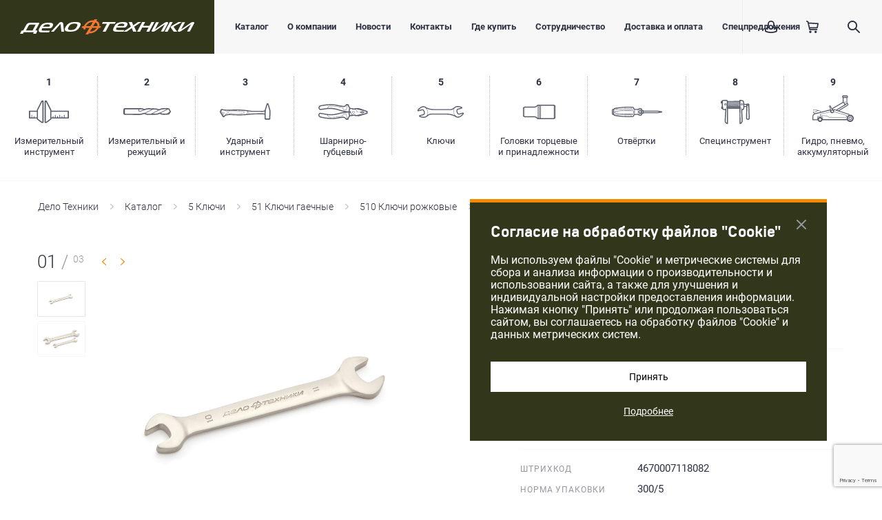

--- FILE ---
content_type: text/html; charset=UTF-8
request_url: https://www.delot.ru/catalog/5_klyuchi/51_klyuchi_gaechnye/510_klyuchi_rozhkovye/5100_3_klyuchi_rozhkovye/klyuch_rozhkovyy_10_11mm_/
body_size: 84633
content:
<!DOCTYPE html>
<html class="no-js" lang="ru">
	<head>
		<meta charset="utf-8">
		<meta http-equiv="Cache-Control" content="max-age=3600" />
		<meta http-equiv="x-ua-compatible" content="ie=edge">
		<title>Ключ рожковый 10×11мм  – купить на delot.ru</title>
		<meta name="viewport" content="width=device-width, initial-scale=1.0">
		<meta content="telephone=no" name="format-detection">
		<meta name="HandheldFriendly" content="true">
		<meta http-equiv="Content-Type" content="text/html; charset=UTF-8" />
<meta name="keywords" content="гаечный ключ,
рожковый ключ,
набор рожковых ключей,
ключи рожковые набор
" />
<meta name="description" content="Ключ рожковый 10×11мм  – купить на официальном сайте Дело Техники по цене 103 ₽." />
<script type="text/javascript" data-skip-moving="true">(function(w, d, n) {var cl = "bx-core";var ht = d.documentElement;var htc = ht ? ht.className : undefined;if (htc === undefined || htc.indexOf(cl) !== -1){return;}var ua = n.userAgent;if (/(iPad;)|(iPhone;)/i.test(ua)){cl += " bx-ios";}else if (/Windows/i.test(ua)){cl += ' bx-win';}else if (/Macintosh/i.test(ua)){cl += " bx-mac";}else if (/Linux/i.test(ua) && !/Android/i.test(ua)){cl += " bx-linux";}else if (/Android/i.test(ua)){cl += " bx-android";}cl += (/(ipad|iphone|android|mobile|touch)/i.test(ua) ? " bx-touch" : " bx-no-touch");cl += w.devicePixelRatio && w.devicePixelRatio >= 2? " bx-retina": " bx-no-retina";var ieVersion = -1;if (/AppleWebKit/.test(ua)){cl += " bx-chrome";}else if (/Opera/.test(ua)){cl += " bx-opera";}else if (/Firefox/.test(ua)){cl += " bx-firefox";}ht.className = htc ? htc + " " + cl : cl;})(window, document, navigator);</script>


<link href="https://cdnjs.cloudflare.com/ajax/libs/font-awesome/4.5.0/css/font-awesome.css" type="text/css"  rel="stylesheet" />
<link href="/bitrix/js/ui/design-tokens/dist/ui.design-tokens.min.css?171541726421683" type="text/css"  rel="stylesheet" />
<link href="/bitrix/js/ui/fonts/opensans/ui.font.opensans.min.css?17154172642320" type="text/css"  rel="stylesheet" />
<link href="/bitrix/js/main/popup/dist/main.popup.bundle.min.css?171541726425089" type="text/css"  rel="stylesheet" />
<link href="/bitrix/css/main/themes/blue/style.min.css?1715417263331" type="text/css"  rel="stylesheet" />
<link href="/bitrix/cache/css/s1/main/page_8af41ebfcf8bb89d544f08264a55a2e0/page_8af41ebfcf8bb89d544f08264a55a2e0_v1.css?174288060323613" type="text/css"  rel="stylesheet" />
<link href="/bitrix/cache/css/s1/main/template_b8de48970e5e152472c3b0843f98b62e/template_b8de48970e5e152472c3b0843f98b62e_v1.css?1760344926269902" type="text/css"  data-template-style="true" rel="stylesheet" />







		<link rel="apple-touch-icon" sizes="180x180" href="/apple-touch-icon.png">
		<link rel="icon" type="image/png" sizes="32x32" href="/favicon-32x32.png">
		<link rel="icon" type="image/png" sizes="16x16" href="/favicon-16x16.png">
		<link rel="manifest" href="/site.webmanifest">
		<link rel="mask-icon" href="/safari-pinned-tab.svg" color="#5bbad5">
		<meta name="msapplication-TileColor" content="#da532c">
		<meta name="theme-color" content="#ffffff">
		<meta name="yandex-verification" content="631fa9143320e7f4" />

				<!-- Yandex.Metrika counter -->
				<noscript><div><img src="https://mc.yandex.ru/watch/24279628" style="position:absolute; left:-9999px;" alt="" /></div></noscript>
		<!-- /Yandex.Metrika counter -->
		
				<noscript><img src="https://vk.com/rtrg?p=VK-RTRG-499647-aCAGl" style="position:fixed; left:-999px;" alt=""/></noscript>
	</head>
	<body>
				<svg xmlns="http://www.w3.org/2000/svg" style="border: 0 !important; clip: rect(0 0 0 0) !important; height: 1px !important; margin: -1px !important; overflow: hidden !important; padding: 0 !important; position: absolute !important; width: 1px !important;" class="root-svg-symbols-element">
			<symbol id="angle-left-6x10" viewBox="0 0 6 10">
				<title>left</title>
				<path d="M1.507 4.999l4.318 4.033A.545.545 0 0 1 6 9.429c0 .315-.28.571-.625.571a.654.654 0 0 1-.434-.16L.191 5.41A.548.548 0 0 1 0 5c0-.164.073-.31.191-.414L4.941.158A.669.669 0 0 1 5.375 0C5.72 0 6 .256 6 .571a.551.551 0 0 1-.218.434L1.507 4.999z" fill="#F38B00" fill-rule="evenodd" />
			</symbol>
			<symbol id="angle-right-6x10" viewBox="0 0 6 10">
				<title>right</title>
				<path d="M4.493 4.999L.175 9.032A.545.545 0 0 0 0 9.429c0 .315.28.571.625.571a.654.654 0 0 0 .434-.16l4.75-4.429A.548.548 0 0 0 6 5a.548.548 0 0 0-.191-.414L1.059.158A.669.669 0 0 0 .625 0C.28 0 0 .256 0 .571c0 .174.085.329.218.434l4.275 3.994z" fill="#F38B00" fill-rule="evenodd" />
			</symbol>
			<symbol id="catalog-1" viewBox="0 0 58 33">
				<path d="M56.373 24.405h-4.715V21.15a.407.407 0 0 0-.814 0v3.255h-2.44v-1.627a.407.407 0 0 0-.814 0v1.627h-2.44V21.15a.407.407 0 0 0-.814 0v3.255h-2.44v-1.627a.407.407 0 0 0-.814 0v1.627h-2.44V21.15a.407.407 0 0 0-.814 0v3.255h-2.441v-1.627a.407.407 0 0 0-.813 0v1.627H32.54v-8.136h23.833v8.136zm-25.46 2.033l-5.965 4.475h-.543V1.626l.31.001 6.198 12.395v12.416zm26.273-11.796c.45 0 .814.365.814.814v9.762c0 .225-.09.428-.238.575a.808.808 0 0 1-.576.239H32.54v.813a.817.817 0 0 1-.325.652l-6.508 4.88a.814.814 0 0 1-.488.163h-1.627a.813.813 0 0 1-.814-.813V.814c0-.432.382-.814.814-.814h1.626c.308 0 .59.174.728.45l6.509 13.016a.815.815 0 0 1 .085.364v.812h24.646zM20.338 0c.449 0 .813.364.813.814v30.913a.811.811 0 0 1-.813.813H18.71a.808.808 0 0 1-.488-.162l-6.508-4.882a.814.814 0 0 1-.326-.65v-.814H.814A.813.813 0 0 1 0 25.22v-9.763a.811.811 0 0 1 .814-.814l10.575.001v-.813c0-.126.03-.252.086-.364L17.983.45A.81.81 0 0 1 18.71 0h1.627zm-.814 30.913V1.626l-.31.001-6.198 12.395v12.416l5.966 4.475h.542zm-8.135-6.508V16.27H1.627v8.135h2.034V21.15a.406.406 0 1 1 .813 0v3.255h2.44v-1.627a.407.407 0 0 1 .814 0v1.627h3.661z" fill-rule="evenodd" />
			</symbol>
			<symbol id="catalog-2" viewBox="0 0 69 10">
				<path fill-rule="evenodd" d="M65.64 7.69h-.74l1.21-1.07.27-.12zM60.12 8a12.11 12.11 0 0 1-6-.84c1-.49 2.26-1.16 2.86-1.52a46.86 46.86 0 0 1 6.14-3 1.32 1.32 0 0 0 .29-.14 7.44 7.44 0 0 1 1.31-.74h.81L67.35 5l-.17.27-1.41.65-2.12 1.87h-.47C62 7.87 60.77 8 60.12 8zm-9.18-.75a3.88 3.88 0 0 1-1.53.46 38.2 38.2 0 0 1-3.92.3c-.65 0-1.58 0-3.33.12 2.78-1.39 7.11-3.6 9.45-5l.16.06a.71.71 0 0 0 .53 0 30.82 30.82 0 0 1 3.76-1.38 45.29 45.29 0 0 1 7.17-.16l-.17.11-.22.1a47.9 47.9 0 0 0-6.17 3c-.7.41-2.43 1.3-3.43 1.8l-.11-.06a.7.7 0 0 0-.66 0l-1.54.63zm-15.17.95a12 12 0 0 1-3.72-.83c2.44-1.26 8-4.11 11-5.46h1.29a23.24 23.24 0 0 1 6.26.9c-3 1.71-8.28 4.34-10.38 5.38H35.8zm-12.05.16L8.41 8.19l-6.12-.07V1.77h20a2.19 2.19 0 0 0-.49 1.55 1.87 1.87 0 0 0 2 1.66h.2a19 19 0 0 0 5.11-1.58l1-.42.2.09A.72.72 0 0 0 31 3a11.87 11.87 0 0 1 4.8-1.24c1.5-.06 3.06 0 4.72.08h.72C37.81 3.51 32.8 6.09 31.12 7L31 6.88a.7.7 0 0 0-.55-.08c-2.92.77-6.23 1.57-6.72 1.57zM1.57 2.3v5.31-5.24zm27.49.2l-.26.1a19 19 0 0 1-4.88 1.53h-.09a1.1 1.1 0 0 1-1.21-.93 1.64 1.64 0 0 1 .94-1.46h1.19c.77 0 1.83 0 2.32.07a10.79 10.79 0 0 1 2 .69zm39.83 2.11l-2.24-4A.85.85 0 0 0 66 .17c-.07 0-7.6-.43-10.19.06A28.76 28.76 0 0 0 52 1.6 24.09 24.09 0 0 0 44.29.31h-.48A87.1 87.1 0 0 1 40.58.2C38.89.13 37.29.06 35.74.12a13.32 13.32 0 0 0-5.15 1.29A16.46 16.46 0 0 0 27.24.19C26.67.11 25.61.11 24.62.1h-23a.73.73 0 0 0-.57.29L.18 1.55a.88.88 0 0 0-.18.54v6a.85.85 0 0 0 .27.63l.9.81a.71.71 0 0 0 .44.19h.29l6.45.08 15.36.2a67.36 67.36 0 0 0 6.81-1.54 13 13 0 0 0 5.16 1.38h5.03c2.77-.15 4-.18 4.8-.2a39.92 39.92 0 0 0 4-.3 5.13 5.13 0 0 0 1.92-.56l1.23-.51a13.24 13.24 0 0 0 7.56 1.36c.64-.07 1.84-.15 3-.2 1.46-.08 2.82-.14 2.82-.14a.74.74 0 0 0 .61-.29l2.22-3.5a.88.88 0 0 0 0-.89z" />
			</symbol>
			<symbol id="catalog-3" viewBox="0 0 74 24">
				<path fill-rule="evenodd" d="M1.62 12.665c.131.239 3.368 5.589 3.912 6.116l.17-.218.022-.025c-.683-1.003-1.753-2.795-2.577-4.182-.47-.785-.84-1.407-.973-1.605-.397-.587-.33-.828-.171-1.153.019-.039.04-.08.057-.122.008-.018.482-1.122.958-1.883-.017-.004-.042-.016-.057-.02-.068-.023-.18-.056-.305.165-.198.358-.786 1.471-1.072 2.122a.939.939 0 0 0 .036.805m5.89 4.411c.04-.023.092-.046.136-.07.07-.472.275-1.022.651-1.451.527-.6 1.391-.906 1.91-1.089.139-.048.249-.087.314-.12l.07-.035c.766-.379 1.744-.976 1.413-1.79-.322-.785-2.265-1.154-3.202-1.331a21.29 21.29 0 0 1-.367-.074c-.51-.11-1.011-.41-1.379-.732l-.268.003a4.114 4.114 0 0 1-.457-.019c-.351-.031-2.104-.338-2.472-.47l-.418-.154a20.34 20.34 0 0 0-.962 1.877c-.021.053-.045.101-.066.146-.11.222-.156.323.14.768.141.206.516.832.985 1.622.75 1.26 1.797 3.01 2.482 4.039.368-.397.79-.74 1.49-1.12m1.147-.563c.934-.422 2.19-.675 3.843-.768l.265-.01c.268-.285.67-.561 1.448-.77.947-.26 2.02-.438 3.102-.52 1.133-.091 2.473-.07 3.744-.037 2.78.07 10.275.078 12.185-.237.83-.13 1.972-.573 1.915-1.143-.055-.553-1.313-1.088-2.152-1.212-1.723-.25-8.385-.566-9.345-.566h-.912c-2.09.002-6.992.004-7.46.035-1.365.101-2.394-.12-2.99-.624h-.08c-.056.01-.162.008-.23.016-1.811-.027-3.192-.115-4.071-.206.194.107.401.198.617.245.097.02.22.045.357.07 1.091.208 3.121.593 3.531 1.591.508 1.246-1.093 2.037-1.62 2.297l-.065.031a3.262 3.262 0 0 1-.372.146c-.476.167-1.269.447-1.719.962a2.45 2.45 0 0 0-.499.94c.159-.077.322-.155.508-.24m6.07-.838c.467-.044 2.939.049 6.975.21 2.084.084 4.004.16 4.674.167 5.026.05 9.255-.17 11.936-.367a2.35 2.35 0 0 1 .88-1.098 2.26 2.26 0 0 1 .151-.087c.37-.203 1.24-.677 1.254-1.442.015-.776-.727-1.182-1.085-1.376l-.088-.049a4.242 4.242 0 0 1-.474-.344 139.65 139.65 0 0 0-4.315-.449 159.346 159.346 0 0 0-7.176-.44c-2.427-.086-6.13.03-9.392.139-1.816.06-3.545.117-4.837.126.66.226 1.465.251 2.023.208.493-.03 5.225-.033 7.497-.033l.903-.002h.009c.966 0 7.679.317 9.415.572.752.11 2.435.664 2.528 1.581.093.953-1.452 1.456-2.283 1.586-1.941.319-9.483.317-12.276.243-1.258-.033-2.58-.052-3.695.033a16.29 16.29 0 0 0-3.01.507 3.22 3.22 0 0 0-.849.348c.194-.006.389-.01.552-.011.306-.006.543-.01.683-.022m26.974-.439c.055-1.045-.009-2.592-.057-3.461a.801.801 0 0 1-.358-.154c-.017-.013-.033-.03-.05-.046a92.05 92.05 0 0 0-1.373-.175c.436.243 1.201.734 1.182 1.665-.019.995-1.04 1.551-1.475 1.788-.053.031-.098.053-.12.07-.124.08-.422.323-.627.723a83.738 83.738 0 0 0 2.535-.231c.093-.097.218-.14.343-.179m.592.031c.264-.025.674-.085.926-.122l.522-.076c2.053-.272 8.269-.398 10.311-.441l1.542-.033c3.888-.092 7.516-.119 9.5.334l.02-2.474c.002-.225.005-.431.005-.618-1.586.643-3.694.583-5.214.537-.294-.01-.569-.02-.816-.022-.61-.01-2.134-.012-3.95-.012-3.808-.003-8.548-.01-9.442-.077-.527-.043-1.793-.24-2.643-.371a74.48 74.48 0 0 0-.744-.117h-.045c-.067-.012-.12.004-.173.014.046.849.114 2.376.057 3.455.047.013.1 0 .144.023m29.625-4.207l-.006-.183c-.007-.291-.021-.834-.11-1.115-.083-.274-1.85-6.512-2.374-8.36h-.047c-.567 1.801-2.448 7.808-2.546 8.146-.084.284-.152.752-.184 1.09l-.016.185c.002.058-.005.694-.013 1.642l-.028 3.284a.633.633 0 0 1-.004.38l-.046 5.802 5.296.043c.027-2.564.089-10.586.078-10.914m-71.731.282c-.368.837-.11 1.564.074 1.923.116.222 3.433 5.704 3.871 6.316a1.545 1.545 0 0 0 1.292.675c.48 0 .98-.218 1.228-.535l.258-.328c.372-.46.668-.745 1.37-1.125.284-.154.624-.321 1.045-.511.75-.34 1.82-.547 3.268-.628.563-.031 1.074-.041 1.48-.049.36-.006.639-.011.808-.027.412-.04 4.083.109 6.755.216 2.108.085 4.047.161 4.724.169 5.072.048 9.378-.175 12.091-.371 2.613-.195 3.417-.276 3.74-.405.294-.01.69-.066 1.267-.15l.494-.071c1.967-.26 8.113-.387 10.132-.428l1.55-.033c2.734-.064 7.62-.17 9.449.403l-.053 6.216a.673.673 0 0 0 .254.527l.456.371c.138.11.311.173.493.175l5.848.054h.008a.79.79 0 0 0 .474-.153l.499-.371a.672.672 0 0 0 .281-.53l.002-.483c.021-1.863.093-10.9.08-11.187-.018-.67-.044-1.203-.17-1.615C73.158 9.07 70.74.54 70.74.54c-.084-.302-.378-.513-.718-.517l-1.2-.014c-.359-.066-.64.202-.733.501 0 0-2.598 8.285-2.71 8.677-.083.276-.14.644-.184.972-1.098.95-3.57.88-5.237.828-.311-.01-.597-.02-.85-.021a528.2 528.2 0 0 0-3.967-.012c-3.581-.004-8.486-.01-9.317-.072-.5-.04-1.707-.231-2.518-.36a46.21 46.21 0 0 0-.8-.12 2.198 2.198 0 0 0-.25-.014l-.105.002a1.21 1.21 0 0 0-.45-.153 157.347 157.347 0 0 0-6.922-.778c-2.7-.237-5.929-.396-7.259-.445-2.49-.093-6.218.03-9.506.138-2.323.078-4.5.15-5.936.136-2.973-.038-4.339-.229-4.586-.268A3.807 3.807 0 0 0 6.91 9c-.251.004-.332 0-.425-.01-.306-.027-1.81-.301-2.021-.361l-.501-.185a7.79 7.79 0 0 0-.54-.19c-.862-.25-1.678.087-2.107.849-.229.408-.835 1.57-1.13 2.239zm5.252 3.767a.995.995 0 0 0 .47-.617v-.004a1.018 1.018 0 0 0-.976-1.28 1.023 1.023 0 0 0-.89 1.529 1 1 0 0 0 .618.474.995.995 0 0 0 .778-.102zm-.901.566a1.486 1.486 0 0 1-.913-.7c-.2-.344-.25-.748-.145-1.135a1.502 1.502 0 0 1 1.839-1.06 1.494 1.494 0 0 1 1.056 1.83c-.1.388-.345.712-.695.913a1.475 1.475 0 0 1-1.142.152z" />
			</symbol>
			<symbol id="catalog-4" viewBox="0 0 72 23">
				<path fill-rule="evenodd" d="M58.9 16.205l-.275-.006.858-.166-.584.172zm-6.065-.91a4.918 4.918 0 0 1-.556.16 3.84 3.84 0 0 1-2.347-.22c-.212-.089-.426-.044-.62.06-.999-.59-1.74-1.541-1.995-2.692-.026-.087-.039-.195-.055-.323l-.023-.219-.002-.022-.006-.077a5.656 5.656 0 0 1 .004-.585l.13-.677-.03-.007.005-.026-.691-.128-.006.027-1.31-.191.623-3.067 2.956.06.265.478c.179.32.572.457.911.327a3.916 3.916 0 0 1 2.9.055c.268.111.54.02.746-.159 1.014.611 1.767 1.587 2.026 2.758.02.084.07.595.1 1.023l.015.195 5.283.114.144.734.631.179.095-.104.088.28.352.256h.206l.309-.166.316.268.25.004.324-.205.222.178.313.004.35-.237.033-.095.203.121.132.006.366-.251.017-.049.53-.08.196-.744 3.703.004-.015.68-3.108.92-11.62 2.268-1.198-.024-.268-.481a.734.734 0 0 0-.894-.33zm-7.073.653l-.485-3.11 1.31-.133a.84.84 0 0 0 .019.079c.283 1.278 1.1 2.362 2.211 3.058l-.095.152-2.96-.046zm-3.209 5.37c-.068-.3-.344-.49-.636-.528l-1.129-5.417a1.729 1.729 0 0 0-1.973-1.355l-2.078.316c-.339.04-.674.307-.77.611l-.632 1.618c-.128.391-.589.759-1.04.807-4.64 1.163-13.227 1.863-18.012 1.46-.553-.027-1.014-.212-1.259-.508l-1.915-2.344a42.21 42.21 0 0 0 5.09.353 34.24 34.24 0 0 0 5.465-.36c1.969-.291 3.921-.776 5.598-1.205l.963-.247c1.475-.378 3-.767 4.499-1.068 2.91-.578 5.943-.854 8.876-1.12.037.002.074.016.113.012l.691 4.412v.002l.147.751c-1.103.771-1.982 2.413-1.998 3.81zm-1.444.083c-.008.095-.089.164-.317.065-.64-1.545-2.462-2.836-4.26-2.935-1.356.083-2.72.168-4.065.327-.393.048-.784.1-1.179.16-.89.132-1.783.286-2.678.443l-1.442.247c-.439.071-.88.14-1.319.207-2.002.296-3.651.453-5.194.491-2.498.067-5.04-.189-7.231-.43-1.695-.183-3.689-.424-5.639-.804-1.728-.332-3.478-.79-4.986-1.18-.98-.311-1.543-1.354-1.26-2.326l.176-.601a1.13 1.13 0 0 1 .549-.692c.276-.152.6-.189.965-.09l.341.061c1.183.21 2.366.418 3.545.64l.845.156c1.354.25 2.701.5 4.057.694.154.026.312.047.469.069l2.199 2.69c.325.393.9.634 1.572.667 4.813.401 13.468-.303 18.115-1.468.592-.063 1.197-.544 1.372-1.085l.631-1.618a.549.549 0 0 1 .422-.327l2.088-.32a1.305 1.305 0 0 1 1.475 1.017l1.132 5.424c-.2.112-.36.28-.383.518zM34.814 9.318c-1.522-.368-3.061-.837-4.548-1.29l-.852-.257c-1.656-.497-3.588-1.06-5.538-1.437a35.24 35.24 0 0 0-5.45-.596 43.567 43.567 0 0 0-5.082.144l2.003-2.267c.257-.305.825-.524 1.286-.453 4.81-.184 13.345.873 17.957 2.233.411.056.858.44.975.85l.55 1.621a.963.963 0 0 0 .738.654l2.071.402c.115.024.23.034.346.034.78 0 1.497-.53 1.685-1.3l1.353-5.328c.299-.018.574-.16.656-.46-.03 1.323.778 3.001 1.817 3.82l-.138.71-.847 4.176a.715.715 0 0 0-.103.243c-.004-.002-.009 0-.01 0-.005 0-.009-.004-.013-.004-2.767-.365-5.904-.781-8.856-1.495zM8.211 6.497l-4.898.682a1.181 1.181 0 0 1-.893-.149 1.15 1.15 0 0 1-.518-.722l-.148-.599c-.241-.986.368-2.005 1.403-2.28 1.633-.35 3.326-.711 5.101-.979 1.74-.258 3.481-.408 5.557-.55 2.709-.183 4.982-.272 7.239-.122 1.878.128 3.937.435 6.48.97l1.323.286c1.306.289 2.612.575 3.939.79 1.253.2 2.52.335 3.79.467l.365.034c1.693-.032 3.57-1.244 4.265-2.748.041-.08.146-.113.319.033.002.25.156.448.356.588l-1.358 5.354a1.31 1.31 0 0 1-1.522.948l-2.082-.402a.553.553 0 0 1-.397-.355l-.552-1.626c-.162-.566-.748-1.07-1.298-1.14C30.066 3.61 21.473 2.53 16.66 2.737c-.552-.09-1.288.174-1.646.6l-2.298 2.591-.477.045c-1.35.144-2.687.335-4.028.524zm36.84 5.294c-.03-.065-.052-.132-.087-.192.04-.06.064-.124.093-.19l1.267.22-1.274.162zm14.648-4l-.903-.215.29.004.613.211zm5.81 4.12l.026.124-.037.136-.152-.073-.37.25-.017.052-.127-.075-.212-.006-.348.235-.277-.227-.171-.006-.321.199-.302-.256-.188-.002-.312.169-.05.073-.061-.203-.344-.254-.177-.004-.173.071-.033-.156.042-.159.17.078.175.004.354-.24.072-.199.344.252.19.008.32-.243.3.207.169.006.294-.215.341.251.214.004.13-.073.368.32.163-.048zm.732-.083l-.165-.745-.522-.1-.366-.316h-.136l-.206.114-.033-.1-.337-.251-.31-.01-.235.17-.31-.213-.254-.006-.32.25-.322-.185h-.203l-.346.24-.1.277-.1-.111-.635.156-.177.73-4.882-.105c-.024-.304-.067-.785-.1-.901-.278-1.25-1.076-2.306-2.158-2.981l.158-.262 1.203.024 11.512 2.754 3.063 1.05-.012.525-3.707-.004zm4.707-1.715a.724.724 0 0 1 .493.702l-.061 2.681a.725.725 0 0 1-.523.68L59.21 17.624c-.074.022-.173.022-.225.03l-5.443-.11a.735.735 0 0 1-.627-.377l-.185-.33c-.06.014-.115.028-.16.036a5.341 5.341 0 0 1-2.617-.093l-.196.32a.743.743 0 0 1-.627.347h-.017l-3.122-.063a1.497 1.497 0 0 1-.579 1.293c-.724.508-1.384 1.737-1.398 2.59.053.73-.556 1.422-1.358 1.481a1.388 1.388 0 0 1-.687-.11 1.649 1.649 0 0 1-1.193.354c-.556-.03-1.134-.449-1.348-.993-.424-1.023-1.744-1.956-2.874-2.025-1.26.083-2.596.164-3.91.32-.377.047-.753.096-1.134.155-.884.13-1.763.282-2.645.436l-1.457.252c-.448.07-.895.142-1.343.209-2.061.304-3.769.467-5.373.507-2.568.065-5.188-.193-7.43-.438-1.725-.187-3.759-.432-5.759-.822-1.773-.341-3.55-.804-5.118-1.214-1.76-.558-2.756-2.398-2.254-4.111l.172-.597a2.57 2.57 0 0 1 1.24-1.558 2.666 2.666 0 0 1 2.015-.238l.271.045c1.19.21 2.374.42 3.557.641l.846.156a102.442 102.442 0 0 0 4.704.79c1.82.243 3.594.371 5.275.38a33.974 33.974 0 0 0 5.237-.346c1.895-.282 3.806-.755 5.446-1.177l.962-.245c1.492-.382 3.037-.778 4.575-1.086a54.178 54.178 0 0 1 3.607-.58 53.816 53.816 0 0 1-3.574-.731c-1.565-.378-3.122-.852-4.63-1.31l-.848-.257c-1.62-.487-3.51-1.037-5.392-1.4a33.457 33.457 0 0 0-5.217-.57 42.102 42.102 0 0 0-5.282.16l-.62.06c-1.41.149-2.731.338-4.054.524l-4.845.67c-.617.146-1.335.03-1.935-.343A2.563 2.563 0 0 1 .476 6.641l-.148-.589c-.424-1.741.65-3.54 2.393-4.01 1.783-.381 3.495-.749 5.208-1.009 1.899-.28 3.674-.43 5.783-.576C16.489.27 18.816.18 21.152.335c1.95.132 4.076.449 6.688.997l1.337.29c1.278.282 2.558.564 3.854.775 1.226.195 2.466.325 3.71.455l.274.03c1.045-.026 2.403-.903 2.874-1.92A1.649 1.649 0 0 1 42.078.2c.138.057.265.14.38.244.286-.108.599-.124.901-.04.69.184 1.16.876 1.066 1.574-.014.794.58 2.03 1.278 2.565.382.286.6.83.534 1.326l3.127.062a.734.734 0 0 1 .63.376l.183.327c.068-.019.131-.033.187-.041a5.294 5.294 0 0 1 2.592.091l.187-.308c.136-.223.364-.345.646-.351l5.443.113a.764.764 0 0 1 .225.039l11.49 3.937zM52.07 13.116a1.54 1.54 0 0 1-1.065.428h-.036a1.536 1.536 0 0 1-1.512-1.578A1.547 1.547 0 0 1 51 10.454h.032a1.557 1.557 0 0 1 1.51 1.582 1.517 1.517 0 0 1-.473 1.08zM51.044 10H51c-1.082 0-1.975.87-2 1.955-.01.535.186 1.04.554 1.428.37.384.868.602 1.403.615l.047.002c.517 0 1.005-.197 1.378-.557.385-.37.606-.865.617-1.398A2.016 2.016 0 0 0 51.044 10z" />
			</symbol>
			<symbol id="catalog-5" viewBox="0 0 67 17">
				<path fill-rule="evenodd" d="M18.125 11.19c-1.256.235-2.967 1.135-4.013 2.056l.21-.524.076-.193-.014-.006c1.148-3.003.423-6.687-1.66-9.13.335.17.66.324.93.42 2.262 1.061 6.404 1.988 8.893 1.99l26.182.021.008-.001a.796.796 0 0 0 .116-.01c1.256-.23 2.983-1.134 4.034-2.059-.056.131-.12.293-.21.524l-.076.193.016.006c-1.148 3.003-.423 6.687 1.66 9.13a8.202 8.202 0 0 0-.908-.41s0-.002-.002-.002a.622.622 0 0 0-.054-.021c-.002 0-.002-.002-.003-.002-2.786-1.245-7.81-2.28-10.862-2.244l-.004.002-21.603-.017c-.708-.02-2 .107-2.716.276m-7.78-3.008c-.21-.939-.929-2.195-1.627-2.841-.56-.6-1.55-.869-2.335-.622L1.48 6.045l-.033-.034c.018-.033.033-.062.045-.08l.001-.001c0-.002.002-.002.004-.004a11.994 11.994 0 0 1 1.48-1.595l.012-.012c.004-.002.007-.006.011-.01.596-.54 1.84-1.476 2.518-1.888.004-.002.01-.004.013-.008l.033-.024c.793-.556 2.37-.905 3.326-.728a.635.635 0 0 0 .164.014c.53.021 1.341.267 1.845.578.07.055.13.101.23.181l-.003.004.319.251.002-.002c2.726 2.228 3.849 6.608 2.5 9.873l-.004.008c-.004.006-.004.01-.007.016l-.07.17h.002a9.102 9.102 0 0 1-.29.688c-.073.14-.177.271-.271.405l-.925.655c-.011.01-.023.017-.036.029a.178.178 0 0 0-.027.021c-.74.633-2.261 1.13-3.241 1.052a.617.617 0 0 0-.06-.004c-.02.002-.043.002-.066.002-.781.05-2.219-.136-2.967-.378a.61.61 0 0 0-.064-.02c-.021-.003-.044-.01-.063-.011a11.42 11.42 0 0 1-2.067-.604h-.002l-.058-.033c.002-.021.002-.04.002-.062l4.909-1.326c.019-.006.03-.02.048-.026.773-.204 1.47-.905 1.653-1.688.286-.913.286-2.362.002-3.273m46.31.638c.207.935.927 2.191 1.625 2.838.562.6 1.552.87 2.335.62l4.906-1.327a.38.38 0 0 0 .033.037l-.045.08-.007.01c-.322.443-1.052 1.228-1.476 1.59a.106.106 0 0 0-.018.014l-.005.006c-.593.537-1.837 1.47-2.518 1.889a.329.329 0 0 0-.027.017c-.008.004-.015.01-.021.014-.793.559-2.364.907-3.326.73a.559.559 0 0 0-.14-.012h-.038c-.52 0-1.316-.26-1.82-.568-.07-.059-.134-.107-.242-.193l.002-.004-.319-.25h-.002c-2.722-2.229-3.843-6.606-2.498-9.87l.004-.01.006-.013.071-.174h-.002a8.39 8.39 0 0 1 .29-.685c.073-.142.179-.275.273-.407l.923-.656c.011-.006.02-.014.03-.022h.002c.01-.01.022-.017.031-.027.74-.633 2.279-1.124 3.241-1.052.022.002.04.004.06.004.037-.008.045-.002.062-.002.799-.046 2.224.137 2.971.38.021.006.043.014.066.018a11.18 11.18 0 0 1 2.126.613c.015.008.038.02.062.037-.002.02-.002.039-.002.06l-4.91 1.328c-.014.004-.026.014-.039.018-.774.202-1.478.91-1.661 1.694-.286.911-.288 2.362-.002 3.275m10.225 1.272v-.008a1.066 1.066 0 0 0-1.327-.578l-.251.068H65.3a.255.255 0 0 0-.037.01L60.25 10.94c-.011.002-.027.008-.042.012-.278.09-.728-.033-.928-.25l-.03-.029a.234.234 0 0 0-.03-.03c-.494-.453-1.086-1.485-1.225-2.137a.305.305 0 0 0-.01-.045c-.004-.015-.01-.031-.013-.045-.203-.636-.203-1.828 0-2.467l.011-.04c.004-.014.008-.026.01-.04.067-.292.4-.625.687-.687.004-.002.007-.006.011-.006l.02-.004 5.045-1.365h.007c.002-.002.008-.002.01-.004l.284-.076c.025-.008.046-.025.071-.037.479-.144.814-.601.756-1.118 0-.005 0-.01-.002-.013a1.771 1.771 0 0 0-.503-.993 2.256 2.256 0 0 0-.623-.433c-.002-.002-.004-.002-.006-.002-.595-.257-1.695-.578-2.35-.689-.9-.286-2.455-.482-3.4-.434-1.306-.084-3.178.508-4.19 1.363l-1.47 1.044c-.026.017-.04.046-.063.066-.01.01-.027.006-.034.016-.782.812-2.485 1.727-3.604 1.939l-26.092-.021c-2.294 0-6.272-.894-8.342-1.872-.014-.006-.027-.006-.04-.01-.012-.005-.018-.013-.028-.017-.6-.21-1.678-.814-2.174-1.221l-.008-.006C11.261.732 9.993.292 9.086.286c-1.304-.22-3.21.203-4.296.956-.747.458-2.051 1.436-2.705 2.032-.506.43-1.31 1.298-1.696 1.828a2.183 2.183 0 0 0-.324.691 1.81 1.81 0 0 0 .046 1.102c.006.016.012.03.02.043v.002l.011.022c.245.469.795.695 1.29.535l.265-.074c.023-.002.029-.006.039-.01L6.75 6.056c.01-.002.025-.008.04-.011.278-.09.73.033.928.249.012.011.022.023.033.035l.031.027c.492.448 1.08 1.482 1.221 2.138a.207.207 0 0 0 .012.047l.011.043c.205.635.205 1.826 0 2.463-.003.014-.01.03-.013.045l-.01.039c-.063.29-.395.623-.683.685-.007.002-.013.008-.023.01h-.011l-5.051 1.367c-.002 0-.004-.002-.006 0a.02.02 0 0 0-.01.004l-.274.074-.004.002c-.005.002-.011 0-.017.002a1.18 1.18 0 0 0-.81 1.026c-.002.025-.002.05-.002.076l.006.074c.046.347.248.742.503.981.16.164.425.345.63.435.588.255 1.685.576 2.347.689.901.284 2.45.475 3.401.434.091.006.188.01.286.01 1.29 0 2.963-.578 3.905-1.375l1.468-1.042c.027-.017.04-.044.064-.068.01-.008.027-.004.036-.013.786-.816 2.512-1.743 3.625-1.948a.27.27 0 0 1 .04-.007l.01-.004c.597-.146 1.768-.265 2.37-.242.011 0 .017-.002.03 0l21.626.018.01-.002h.002c2.813-.04 7.756.977 10.335 2.144.008.004.017.002.027.006.012.005.017.013.029.017.596.207 1.67.81 2.172 1.217l.008.008c.695.555 1.964.997 2.87 1.003.234.039.487.058.75.058 1.213 0 2.656-.395 3.547-1.014.749-.462 2.055-1.441 2.707-2.031.506-.433 1.31-1.3 1.694-1.829.13-.175.27-.467.328-.691a1.8 1.8 0 0 0-.058-1.114" />
			</symbol>
			<symbol id="catalog-6" viewBox="0 0 47 21">
				<path fill-rule="evenodd" d="M21.133 18.991l.022.023V1.984l-.006.006c-1.233 1.4-3.763 2.445-5.555 2.344H2.378l-.064.037v12.256l.064.039h13.173c1.83-.111 4.343.932 5.582 2.325zm23.563.494V1.513l-.074-.046H26.037v18.066h18.585l.074-.048zm.863-.529V2.044l-.432-.266v17.444l.432-.266zm-23.388.447l-.202.13h.402l-.2-.13zm1.83.13l.605-.387-1.016-.649-1.017.649.607.387H24zm1.007-.13l-.202.13h.405l-.203-.13zM23.992 1.935l1.016.648.599-.38v-.534l-.322-.202h-.56l-.733.468zm-.402-.258l.331-.21h-.662l.33.21zm-1.695-.21l-.31.196v.547l.586.373 1.017-.648-.736-.468h-.557zm-.31 1.49l.182-.115-.182-.117v.232zm0 1.811l.182-.115-.182-.117v.232zm0 1.811l.18-.115-.18-.115v.23zm0 1.814l.18-.118-.18-.115v.233zm0 1.81l.182-.115-.182-.117v.233zm0 1.812l.18-.116-.18-.115v.23zm0 1.81l.18-.114-.18-.116v.23zm0 1.814l.182-.117-.182-.116v.233zm0 1.81l.182-.114-.182-.118v.233zm.586.143l-.586.374v.55l.586.372 1.017-.648-1.017-.648zm2.435-.257l-1.016-.649-1.017.649 1.017.648 1.016-.648zm1 1.173v-.535l-.598-.381-1.016.648 1.016.648.599-.38zm0-1.299l-.195.126.196.123v-.249zm0-1.81l-.195.123.196.125v-.249zm0-1.812l-.193.124.194.123v-.247zm0-1.811l-.193.123.194.124v-.247zm0-1.813l-.195.125.196.124v-.25zm0-1.811l-.193.123.194.124v-.247zm0-1.81l-.193.122.194.124v-.245zm0-1.814l-.195.125.196.124v-.25zm-1.614-.78l1.016.648.599-.383V3.48l-.599-.38-1.016.648zm-.402-.258l1.016-.648-1.016-.648-1.017.648 1.017.648zm1.016 12.032l-1.016-.647-1.017.647 1.017.648 1.016-.648zm-.002-10.869l-1.014-.648-1.014.648 1.014.648 1.014-.648zm.002 1.811l-1.016-.648-1.017.648 1.017.649 1.016-.649zm0 1.811L23.59 7.63l-1.017.646 1.017.65 1.016-.65zm-.002 1.813L23.59 9.44l-1.014.648 1.014.649 1.014-.649zm-2.03 3.623l1.016.65 1.016-.65-1.016-.649-1.017.649zm2.032-1.812l-1.016-.648-1.017.648 1.017.649 1.016-.649zm1-6.606l-.598-.383-1.016.649 1.018.648.597-.38v-.534zm0 1.811l-.596-.383-1.016.649 1.016.648.597-.38v-.534zm0 1.811l-.596-.382-1.018.65 1.016.648.599-.383v-.533zm0 1.813l-.598-.382-1.016.648 1.016.648.599-.38v-.534zm0 1.811l-.598-.382-1.016.648 1.016.648.599-.38v-.534zm0 1.812l-.598-.383-1.016.65 1.016.646.599-.38v-.533zm0 1.81l-.598-.38-1.016.646 1.016.648.599-.38v-.533zm-4.02.542l.585.372 1.017-.648-1.017-.646-.586.374v.548zm0-1.811l.585.372 1.017-.646-1.017-.65-.586.374v.55zm0-1.813l.585.374 1.017-.648-1.017-.648-.586.374v.548zm0-1.811l.585.374 1.017-.648-1.017-.648-.586.374v.548zm0-1.811l.585.374 1.017-.648-1.019-.65-.584.374v.55zm0-1.811l.583.372 1.017-.648-1.017-.649-.584.375v.55zm0-1.814l.583.375 1.019-.648-1.017-.649-.586.375v.547zm0-1.81l.585.374 1.017-.648-1.017-.649-.586.375v.547zm4.02-1.305l-.195.125.196.124v-.25zm0 16.552v-.247l-.193.124.194.123zm-3.84-.123l-.18-.116v.231l.18-.115zM1.44 4.908v11.18l.444.273V4.637l-.444.271zM.348 3.867l1.457-.895a.72.72 0 0 1 .371-.105l13.458.002c1.453.074 3.5-.786 4.47-1.89l.76-.767A.716.716 0 0 1 21.371 0h23.453c.131 0 .26.037.371.105L46.652 1a.74.74 0 0 1 .348.628V19.37a.738.738 0 0 1-.348.628l-1.457.895a.699.699 0 0 1-.371.107H21.37a.718.718 0 0 1-.507-.214l-.756-.764-.016-.014c-.008-.008-.012-.016-.02-.027-.948-1.07-3-1.926-4.478-1.848H2.17a.715.715 0 0 1-.376-.113l-1.446-.891A.736.736 0 0 1 0 16.5V4.495c0-.258.131-.496.348-.628z" />
			</symbol>
			<symbol id="catalog-7" viewBox="0 0 73 15">
				<path fill-rule="evenodd" d="M1.438 10.362l.505.131V4.546l-.58.18.075 5.636zm3.727 1.8c3.08.561 9.153 1.223 12.286 1.336 2.449.165 7.234.23 9.738.132a51.79 51.79 0 0 0 3.41-.217.531.531 0 0 0 .325-.266 1.19 1.19 0 0 0 .061-.333 2.61 2.61 0 0 1 .243-.781l-.336.028c-.379.042-1.09.074-1.44.059-1.464.039-3.28.056-5.285.056-6.484 0-14.932-.186-20.152-.46.372.228.791.4 1.15.447zm28.512-1.637l3.934.002c.015-.002.032.005.05.005V4.47c-.006 0-.018.004-.023.004l-3.952.001h-.036c-.162 0-.31-.057-.465-.085v6.157c.161-.024.325-.031.492-.022zm6.685 1.23l1.665-.08.369-.623c-.016-.002-.027.004-.043 0a1.602 1.602 0 0 1-.537-.274h-1.351c-.233.206-.581.3-.89.274-.012.002-.024.013-.035.013a.382.382 0 0 1-.046-.003l-.553-.088 1.407.78h.014zm-.079-8.49l-1.363.763.57-.09c.323-.059.719.06.975.281h1.351c.153-.119.364-.23.534-.275l-.463-.702-1.604.023zm2.185 7.24c.01.001.021.003.03.007l.165-.085c.004-.002.01 0 .014-.002a.026.026 0 0 1 .007-.006l.017-.005V8.937a6.57 6.57 0 0 1-.487.572v.862c.076.052.178.106.254.134zm.178-2.669v-.644h-3.892c-.002.01-.013.017-.013.024v.565c0 .016.019.033.028.055h3.877zM38.46 4.572a.4.4 0 0 1-.224-.184v2.566a.757.757 0 0 1 .118-.19.212.212 0 0 1 .054-.062c.029-.028.048-.07.08-.093a2.7 2.7 0 0 1 .815-.45c.242-.113.58-.4.75-.633v-.913a.672.672 0 0 0-.46-.126l-.011.001-.694.11a1.076 1.076 0 0 1-.428-.026zm3.179.752h-1.01v-.546h1.01v.546zm-1.14.559c-.225.29-.592.59-.91.75h2.824a5.793 5.793 0 0 0-.606-.75h-1.308zm2.166-1.311l-.168-.087a1.09 1.09 0 0 0-.283.14v.864c.153.156.327.364.487.574V4.585l-.036-.013zm-1.026 5.647h-1.01v-.546h1.01v.546zm.168-1.105c.193-.193.422-.483.587-.72h-2.759a3 3 0 0 1 .864.72h1.308zm-2.223 1.396l.001.002.01-.002c.136.04.335-.031.459-.126V9.47c-.17-.232-.509-.52-.75-.631a2.698 2.698 0 0 1-.816-.451c-.02-.015-.032-.043-.053-.062-.025-.018-.039-.04-.058-.068a.796.796 0 0 1-.141-.217v2.571a.406.406 0 0 1 .225-.19 1.1 1.1 0 0 1 .406-.016c.005 0 .011-.005.019-.005l.698.11zm-8.675-8.69a.526.526 0 0 0-.298-.23 51.36 51.36 0 0 0-3.422-.22c-2.495-.1-7.281-.035-9.759.133-3.112.111-9.185.772-12.303 1.338-.3.037-.65.18-.98.364 6.856-.29 19.135-.455 25.288-.321a44.977 44.977 0 0 1 1.795.011 2.675 2.675 0 0 1-.25-.789.975.975 0 0 0-.071-.286zm1.703 8.896V4.25c-.4-.171-.73-.45-1.007-.786-.761-.024-1.904-.037-2.166-.024-6.404-.145-19.407.047-26.055.359a.926.926 0 0 0-.079.087v7.23c.002.002.002.004.004.004 6.632.385 19.709.619 26.147.442a9.89 9.89 0 0 0 1.392-.057c.327-.023.564-.043.764-.064a2.696 2.696 0 0 1 1-.724zm12.032-1.912h-.58v-2.61h.58v2.61zm24.718-1.308l-2.869-.47H46.005v.946l20.377.01 2.98-.486zM1.082 3.358C.46 3.502-.015 4.098 0 4.74v5.53c-.015.627.46 1.223 1.103 1.372l1.113.293c.633.763 1.781 1.417 2.74 1.534 3.144.574 9.202 1.235 12.42 1.35 1.666.113 4.422.18 6.82.18 1.188 0 2.291-.017 3.125-.05l.015-.002c.881-.02 2.548-.128 3.424-.221.61-.076 1.202-.525 1.42-1.068.086-.183.162-.527.162-.765.075-.546.662-1.045 1.308-1.045h3.999l.195.04 1.757.989c.183.12.495.215.776.2h1.51c.52.06 1.092-.3 1.338-.776l.748-1.259a.648.648 0 0 0 .091-.33v-.585h1.065c.182 0 .358-.07.484-.195l.195-.192a.648.648 0 0 0 .189-.445h20.496l5.937-.955a.668.668 0 0 0 .57-.65v-.381c0-.321-.24-.6-.57-.652l-5.824-.945-20.607-.01a.649.649 0 0 0-.193-.449l-.195-.189a.685.685 0 0 0-.482-.193h-1.065v-.587a.649.649 0 0 0-.091-.33l-.765-1.29c-.23-.445-.856-.753-1.352-.746h-1.494c-.21.002-.578.078-.798.221l-1.687.947a.495.495 0 0 1-.207.064h-3.993c-.646.053-1.26-.492-1.34-1.124.005-.16-.071-.505-.172-.718-.197-.505-.792-.959-1.394-1.033a53.574 53.574 0 0 0-3.435-.223L27.321.05c-2.51-.104-7.444-.04-9.963.13-3.2.114-9.256.775-12.443 1.354-.921.113-2.068.765-2.7 1.528l-1.133.296zm30.342 5.227v-1.17a3.728 3.728 0 0 0-.231-.805c-.184-.294-.618-.628-.922-.706 0 0-.002 0-.002-.002-6.443-.61-18.52-.074-24.88 1.12-.016.002-.033 0-.042.006-.257.013-.333.093-.502.269-.078.08-.16.169-.27.26v.887c.11.091.194.18.27.26.17.176.247.256.5.269.02.01.03.004.044.006 6.375 1.196 18.468 1.735 24.903 1.111.302-.088.721-.413.9-.701a3.62 3.62 0 0 0 .232-.804zM30.34 10.74c-1.846.178-4.155.26-6.665.26-6.274 0-13.787-.52-18.369-1.377-.453-.029-.654-.239-.849-.442-.084-.089-.178-.189-.32-.288l-.02-.018a.346.346 0 0 1-.115-.234L4 8.61V7.392l.002-.035a.36.36 0 0 1 .032-.123h.002a.257.257 0 0 1 .083-.108c.005-.007.011-.011.017-.018a2.28 2.28 0 0 0 .321-.288c.195-.201.394-.411.848-.442 6.41-1.2 18.573-1.739 25.046-1.12a.236.236 0 0 1 .077.02c.44.124.992.557 1.247.98l.01.016a4.482 4.482 0 0 1 .312 1.066c.001.009-.007.015-.007.024.002.006.01.013.01.021v1.228c0 .011-.008.016-.01.024 0 .009.008.015.006.024a4.435 4.435 0 0 1-.312 1.063c-.003.007-.005.013-.01.018-.257.429-.83.873-1.273.99-.021.004-.042.006-.061.008z" />
			</symbol>
			<symbol id="catalog-8" viewBox="0 0 42 35">
				<path fill-rule="evenodd" d="M40.54 27.061c-.114.206-.448.356-.88.387-.55.03-1.142-.128-1.39-.393.053-4.953.138-12.88.188-17.277a.744.744 0 0 0 .004-.288l.021-1.678c.019.214.1.416.255.57a.87.87 0 0 0 .667.274c.222 0 .43-.09.595-.232.26 7.566.575 17.483.54 18.637zM38.496 6.928c.278-.136.601-.147.886-.118-.237.033-.47.095-.644.27a.896.896 0 0 0-.253.558c.004-.287.006-.538.01-.71zm.898.496a.321.321 0 0 1 .22.09.297.297 0 0 1 .09.218v.01a.273.273 0 0 1-.084.206.3.3 0 0 1-.217.09H39.4a.306.306 0 0 1-.22-.092.282.282 0 0 1-.089-.216.288.288 0 0 1 .09-.216.3.3 0 0 1 .211-.09h.002zm.554-.503c.002.03.002.06.002.089a.912.912 0 0 0-.464-.185c.18.024.346.061.462.096zm-2.926 1.97l-2.841-.006a40.4 40.4 0 0 0-.141-1.632l3.04.004c-.023.401-.041.93-.058 1.634zm-4.738 4.15c-.84.397-1.339.373-1.603.356a3.16 3.16 0 0 0-.147-.004c-.261-1.588-1.266-2.389-1.949-2.677l-.025-9.219c1.036.12 2.995.527 3.35.698.18.107.592.691.552 3.774-.004.265-.004.463.006.56l.027.23c.056.48.196 1.621.241 2.846.11 3.027-.448 3.432-.452 3.436zm-3.632 20.282l-.065-21.914c.505.293 1.183.947 1.347 2.198-.035.029-.072.045-.108.082a.85.85 0 0 0-.164.32c-.041.164-.043.178.19 5.195.182 3.964.435 9.396.435 10.96 0 2.03-.925 2.838-1.635 3.159zm-18.339-21.87c-.033-.087-.066-.163-.096-.235l16.89.014v.235l-16.794-.014zm-.29-2.066h.717c.046.263.497.271.594 0h.417c.044.263.503.273.594 0l.42.002c.022.142.146.228.306.228.133 0 .245-.103.289-.228h.417c.023.142.151.228.307.228.133 0 .245-.103.29-.228h.416c.023.142.15.23.305.23.135 0 .247-.103.29-.23h.432v.002a.312.312 0 0 0 .612-.002h.399c.02.144.147.232.307.232.133 0 .247-.105.288-.23h.418c.022.142.15.228.307.228.133 0 .245-.103.29-.228h.422c.02.142.15.23.305.23.135 0 .247-.103.29-.23h.418c.022.142.149.23.305.23.135 0 .249-.103.29-.23h.417c.025.142.152.23.308.23.132 0 .246-.103.288-.23h.423c.021.144.15.232.308.232.132 0 .247-.105.29-.23h.415c.042.27.507.276.598 0h.421c.044.27.509.273.596 0h.417c.02.146.15.232.307.232.133 0 .247-.105.289-.232h.419c.019.146.147.236.305.236.135 0 .251-.104.293-.234h.54l.001.37-17.089-.014.008-.364zm.047-2.46h.216l.344 1.842h-.595l.035-1.841zm1.571 1.842h-.38l-.346-1.841h.378l.348 1.841zm1.013 0h-.384l-.349-1.841h.395l.338 1.841zm1.017.002l-.386-.002-.34-1.841.392.002.334 1.841zm1.009 0h-.38l-.338-1.841h.38l.338 1.841zm1.02 0h-.39l-.34-1.841h.39l.34 1.841zm1.018 0h-.384l-.345-1.841h.384l.345 1.841zm1.015 0h-.386l-.345-1.841h.392l.339 1.841zm1.017.002h-.388l-.34-1.843h.383l.345 1.843zm1.013 0h-.384l-.345-1.841h.39l.339 1.841zm1.014 0h-.384l-.34-1.841h.384l.34 1.841zm1.02 0h-.39l-.341-1.841h.386l.344 1.841zm1.01 0h-.384l-.344-1.841h.388l.34 1.841zm1.02.002h-.39l-.341-1.843h.386l.344 1.843zm1.014 0h-.386l-.344-1.841h.39l.34 1.841zm1.013 0h-.384l-.34-1.841h.382l.342 1.841zm1.123.003h-.494l-.343-1.844.835.002.002 1.842zm-16.87-3.46h16.984l.002.834-.324-.02c-.118.01-.253.07-.303.184h-.442c-.087-.18-.413-.203-.54 0l-.47-.002c-.09-.183-.424-.2-.542 0h-.48c-.091-.179-.419-.2-.537 0h-.476c-.085-.183-.419-.2-.54 0h-.477c-.085-.185-.42-.201-.541 0h-.47c-.084-.191-.427-.21-.545 0h-.471c-.09-.185-.422-.201-.54-.002h-.48c-.089-.18-.419-.2-.539 0h-.469c-.085-.187-.425-.205-.546 0h-.475c-.087-.185-.426-.203-.544 0h-.471c-.085-.185-.421-.201-.54 0h-.477c-.08-.191-.423-.205-.544 0h-.46c-.086-.191-.43-.208-.546 0h-.476c-.087-.191-.425-.208-.543 0h-.482c-.087-.191-.425-.205-.544-.002h-.46c-.083-.191-.432-.212-.55 0h-.164c.006-.331.014-.662.022-.992zm.048-2.191l16.93-.07.002.794H10.14c.002-.255.008-.496.014-.724zM9.076 33.424c-.778-.208-1.87-.817-1.87-2.605 0-3.47.492-10.407.753-14.133.144-2.023.191-2.694.185-2.885a.792.792 0 0 0-.108-.346c.052-.916.305-1.599.656-2.062.046.121.091.237.137.335.118.272.224.507.274 1.17l.017.473c.027.96-.03 16.273-.044 20.053zM5.089 13.233c-.886-.033-1.247-.146-1.42-.218-.008-.05-.014-.118-.022-.206-.015-.19-.02-.397-.025-.597l-.019-.477c-.042-.667-.13-1.192-.272-1.591a2.803 2.803 0 0 0-.407-.8c-.043-.371-.037-3.746-.029-4.087 0-.064.006-.22.015-.445.014-.646.054-1.757.089-2.477.015-.321.03-.56.008-.636 0 0 .015-.006.048-.015 4.018-.384 5.284-.168 5.658-.047-.036 1.401-.195 8.14-.187 8.978-.523.498-.938 1.325-1.075 2.449-.05-.006-.096-.02-.147-.02-.16 0-.333.028-.521.059-.382.062-.963.158-1.694.13zm-3.028-1.904c0-.029.002-.055.004-.084l.023.208h-.023a2.298 2.298 0 0 1-.004-.124zm39.353-4.858c.597 17.164.662 20.267.527 20.991l.025.009c-.276.82-1.098 1.358-2.194 1.44a3.167 3.167 0 0 1-.282.012c-1.005 0-2.14-.39-2.622-1.315a.73.73 0 0 1-.08-.343c.09-8.769.147-13.894.2-16.907l-2.76-.006c.003 2.33-.406 3.586-1.307 4.012-.766.363-1.357.474-1.78.5.032.906.107 2.554.19 4.272.193 4.2.434 9.43.434 11.028 0 3.657-2.482 4.76-3.804 4.834l-.046.002a.75.75 0 0 1-.216-.03v-.003a.717.717 0 0 1-.299-.175h-.002a.736.736 0 0 1-.17-.255c-.002 0-.002-.002-.002-.002v-.002a.7.7 0 0 1-.05-.25v-.02l-.064-21.329-16.53-.016.017.407c.031 1.122-.043 20.134-.047 20.942a.719.719 0 0 1-.22.519.745.745 0 0 1-.521.212h-.004c-1.412-.008-4.079-.895-4.079-4.18 0-3.52.473-10.227.756-14.235.056-.811.106-1.488.137-1.972a9.873 9.873 0 0 1-1.584.089c-1.36-.05-1.85-.286-2.086-.4-.687-.222-.753-1.032-.78-1.38l-1.025-.008-.22-.297C.845 12.506.58 12.091.58 11.33c0-.718.264-1.169.318-1.25l.222-.349.396.006c-.023-.078-.054-.146-.062-.236-.06-.492-.044-3.834-.037-4.18l-.912-.026-.207-.35C.249 4.859 0 4.404 0 3.672 0 2.668.222 2.12.268 2.02l.195-.437H1.56l.002-.028C1.669.82 2.11.36 2.816.235A.645.645 0 0 1 2.88.228c5.933-.57 6.633.074 6.967.383.237.22.363.513.353.82l-.006.23 16.888-.068-.002-.46-.009-.018c-.172-.347.013-.782.349-.975a.733.733 0 0 1 .295-.097c1.166-.195 4.56.648 4.968.902 1.117.672 1.277 2.706 1.26 4.841l3.582.007c.444-.32 1.09-.488 1.779-.46.757.038 1.619.34 1.92.672a.73.73 0 0 1 .19.467zm-10.329.593a.844.844 0 0 1-1.175 0 .826.826 0 0 1-.233-.59.826.826 0 0 1 .827-.826.811.811 0 0 1 .66.34l.002.005a.83.83 0 0 1 .158.493.806.806 0 0 1-.239.578zm-1.79-1.49a1.512 1.512 0 0 0-.295.903A1.512 1.512 0 0 0 30.497 8a1.5 1.5 0 0 0 1.06-.445A1.5 1.5 0 0 0 32 6.477a1.55 1.55 0 0 0-.292-.894c-.555-.78-1.863-.771-2.413-.01zM7.085 7.075c-.319.317-.867.313-1.17.002a.803.803 0 0 1-.238-.584.778.778 0 0 1 .159-.484c.15-.206.4-.33.667-.33.263 0 .51.124.661.334l.002.005a.812.812 0 0 1 .158.487.79.79 0 0 1-.239.57zM6.503 5A1.495 1.495 0 0 0 5 6.499c0 .398.155.776.438 1.06.281.283.656.441 1.059.441.4-.002.775-.158 1.06-.44A1.47 1.47 0 0 0 8 6.498a1.516 1.516 0 0 0-.292-.883A1.489 1.489 0 0 0 6.503 5z" />
			</symbol>
			<symbol id="catalog-9" viewBox="0 0 100 80">
				<path fill-rule="evenodd" d="M91.3,46.7c-0.3,0-0.6,0-1,0.1c-0.4-0.1-0.6-0.2-0.8-0.3c0-0.9-0.4-1.5-1.1-1.7l-23.4-7.5l20.6-12.7
					c0.7-0.4,1.2-1.1,1.4-1.9c0.2-0.8,0.1-1.6-0.4-2.3c-0.3-0.5-0.7-0.8-1.1-1l-1-1.9c-0.2-0.5-0.3-1-0.3-1.5V6.2
					C85.2,5.9,85.8,5,85.8,4V1.9c0-0.5-0.4-1-1-1c-0.1-0.5-0.5-0.9-1-0.9h-0.4c0,0,0,0,0,0h-0.7c-0.4,0-0.7,0.2-0.9,0.6
					C81.7,0.2,81.4,0,81,0h-4c-0.4,0-0.7,0.2-0.9,0.6C75.9,0.2,75.5,0,75.2,0h-0.7c0,0,0,0,0,0H74c-0.5,0-0.9,0.4-1,0.9
					c-0.5,0-1,0.5-1,1V4c0,1,0.6,1.8,1.4,2.1v10L47.2,31.3l-3.5-6.4c-0.3-0.5-0.9-0.7-1.4-0.5l-1.2,0.5c-0.5,0.2-0.8,0.8-0.6,1.3
					l2.8,7.8l-21,5.3l-3,0.8v-1.9c0-0.8-0.6-1.4-1.4-1.4h-2.8v-0.7c0-0.2-0.2-0.4-0.4-0.4h-2.3l-1.3-1c-0.1-0.1-0.2-0.1-0.2-0.1h-9
					c-0.2,0-0.4,0.2-0.4,0.4V41c0,0,0,0,0,0.1s0,0,0,0.1v0.4c0,0.9,0.8,1.7,1.7,1.7h2l0.6,0.3c-1,0.3-5.6,2-5.6,7.4v8
					C0,59.5,0.5,60,1.1,60h11.7c0.8,2.4,3,4.2,5.7,4.2s5-1.8,5.7-4.2h59.5c1.5,2.5,4.3,4.2,7.5,4.2c4.8,0,8.7-3.9,8.7-8.7
					C100,50.6,96.1,46.7,91.3,46.7z M45.7,37.9c0.2-0.6,0.7-1.1,1.3-1.3c0.6-0.3,1.2-0.3,1.8,0c0,0,0,0,0,0c0.7,0.6,0.9,0.9,1,1
					c0.5,1.1,0,2.4-1.1,2.8c-1.1,0.5-2.4,0-2.8-1.1C45.6,38.8,45.6,38.4,45.7,37.9z M46.1,32.7c0,0.1,0,0.1,0,0.2
					c0.1,0.3,0.2,0.5,0.5,0.6c0.2,0.2,0.5,0.3,0.8,0.3l0.3,0.6c0,0.1,0,0.2,0.1,0.2c-0.5,0-1,0.1-1.5,0.3c-0.5,0.2-0.9,0.5-1.2,0.9
					L44.7,35c0.2-0.3,0.3-0.7,0.2-1l-1.7-4.9c0.3,0.2,0.7,0,0.7-0.4L46.1,32.7z M43,28.6l-0.8-2.3l0.3-0.1l1.2,2.2
					C43.4,28.2,43.1,28.3,43,28.6z M43.8,41c0.9,1.3,2.3,2.1,3.9,2.1c1.6,0,3.1-0.8,4-2.2c0.3-0.5,0.8-0.7,1.3-0.5L80,47.9
					c1.5,0.4,2,1.7,1.9,2.8c-0.2,1.1-1,2.2-2.6,2.2H41.1c-0.3,0-0.6-0.1-0.8-0.3c-1.2-1.1-4.5-3.8-8.3-3.8H21.1c-1.1,0-1.7-0.8-1.8-1.6
					c-0.1-0.8,0.3-1.7,1.4-1.9l22-4.9c0.1,0,0.2,0,0.2,0C43.3,40.4,43.6,40.6,43.8,41z M85.1,22.2c-0.1,0.3-0.2,0.5-0.5,0.6L62.6,36.5
					l-2.8-0.9l20.6-12.5c0,0,0,0,0,0l3.2-2c0.3-0.2,0.6-0.2,0.9-0.1c0.2,0.1,0.4,0.2,0.5,0.4C85.2,21.6,85.2,21.9,85.1,22.2z M82.8,18.3
					l0.4,0.8c0,0,0,0,0,0c-0.2,0.1-0.5,0.2-0.7,0.3L80,20.9l-0.5-0.5c0,0,0,0,0,0l-4-4.2V6.4h6.8v9.5C82.3,16.7,82.5,17.5,82.8,18.3z
					 M74.1,2.9h9.7V4c0,0.2-0.1,0.3-0.3,0.3h-9.1c-0.2,0-0.3-0.1-0.3-0.3V2.9z M74.4,18l3.2,3.3l-1,1.7L57.3,34.8l-3.6-1.2
					c-0.7-0.2-1.5,0.1-2,0.7l-2.3-0.8L49,32.6L74.4,18z M10.7,35.5l1.3,1c0,0,0.1,0,0.1,0l-1.4,0c-0.1,0-0.8,0.1-0.8,1.4
					c0,0.2,0,0.4,0.1,0.6h-2c-0.5,0-0.9,0.2-1.3,0.6l-0.6,0.8c-0.4,0.5-1,0.7-1.6,0.7H2.2v-5.2H10.7z M5.2,42.4H3.1
					c-0.5,0-0.9-0.4-0.9-0.9v0h2.4c0.8,0,1.6-0.4,2.2-1l0.6-0.8c0.2-0.2,0.4-0.3,0.6-0.3h2.7c0.2,0,0.4-0.2,0.4-0.4
					c0-0.2-0.1-0.4-0.3-0.4c0,0-0.1-0.2-0.1-0.6c0-0.4,0.1-0.6,0.1-0.6h3.4c0.1,0.2,0.2,0.3,0.4,0.3h3.2c0.3,0,0.6,0.3,0.6,0.6v2.1
					L6.8,43.2l-1.4-0.8C5.4,42.4,5.3,42.4,5.2,42.4z M20.5,52.4h2.4c0.1,0,0.1,0,0.1,0.1l0.4,2.1C22.8,53.6,21.7,52.9,20.5,52.4z
					 M22.9,51.8H14c-0.4,0-0.7,0.3-0.7,0.6l-0.8,3.8h-0.3l0.3-4.8c0-0.6,0.5-1,1.1-1h10c0.6,0,1,0.4,1.1,1l0.3,4.8h-0.4l-0.8-3.8
					C23.6,52.1,23.3,51.8,22.9,51.8z M13.9,52.5c0-0.1,0.1-0.1,0.1-0.1h2.6c-1.4,0.5-2.6,1.5-3.3,2.7L13.9,52.5z M18.5,61
					c-1.6,0-2.8-1.3-2.8-2.8c0-1.6,1.3-2.8,2.8-2.8s2.8,1.3,2.8,2.8C21.4,59.7,20.1,61,18.5,61z M24.5,57.8c0-0.3,0-0.6-0.1-0.9h0.7
					c0.1,0,0.2,0,0.2-0.1c0.1-0.1,0.1-0.1,0.1-0.2l-0.3-5.1c-0.1-0.9-0.8-1.6-1.7-1.6h-10c-0.9,0-1.6,0.7-1.7,1.6l-0.3,5.1
					c0,0.1,0,0.2,0.1,0.2c0.1,0.1,0.1,0.1,0.2,0.1h0.9c-0.1,0.3-0.1,0.6-0.1,0.9H2.2v-6.9c0-4.3,4-5.3,4.1-5.3l36.5-9.2l0.5,1.4
					c-0.1,0.7,0,1.3,0.2,2c-0.4-0.2-0.8-0.2-1.2-0.1l-22,4.9c-1.6,0.4-2.1,1.7-2,2.8c0.1,1.1,1,2.3,2.6,2.3H32c3.5,0,6.6,2.5,7.8,3.5
					c0.4,0.3,0.9,0.5,1.4,0.5h38.2c2,0,3.2-1.5,3.4-2.9c0.2-1.5-0.5-3.2-2.4-3.7l-26.9-7.6c-0.5-0.1-1-0.1-1.4,0.2
					c0.3-1,0.3-2.1-0.1-3.1c0,0,0,0,0-0.1c0.3,0,0.7,0,1-0.2c0.3-0.1,0.5-0.3,0.7-0.6l34,10.9l0,0.1c0,0.3,0.1,0.6,0.2,0.8
					c-2.9,1.4-5,4.4-5,7.9c0,0.8,0.1,1.6,0.3,2.3H24.5z M91.3,61c-3,0-5.5-2.5-5.5-5.5c0-3,2.5-5.5,5.5-5.5c3,0,5.5,2.5,5.5,5.5
					C96.8,58.5,94.3,61,91.3,61z M88.5,52.7c-1.5,1.5-1.5,4,0,5.6c0.8,0.8,1.8,1.1,2.8,1.1c1,0,2-0.4,2.8-1.1c0.7-0.7,1.1-1.7,1.1-2.8
					c0-1.1-0.4-2-1.1-2.8C92.5,51.1,90,51.1,88.5,52.7z M92.9,57.1c-0.9,0.9-2.3,0.9-3.2,0c-0.9-0.9-0.9-2.3,0-3.2
					c0.4-0.4,1-0.7,1.6-0.7c0.6,0,1.2,0.2,1.6,0.7c0.4,0.4,0.7,1,0.7,1.6C93.6,56.1,93.3,56.6,92.9,57.1z M79.2,14.5
					c-1.1,0-1.9,0.9-1.9,1.9s0.9,1.9,1.9,1.9c1.1,0,1.9-0.9,1.9-1.9S80.2,14.5,79.2,14.5z M79.2,17.7c-0.7,0-1.3-0.6-1.3-1.3
					c0-0.7,0.6-1.3,1.3-1.3c0.7,0,1.3,0.6,1.3,1.3C80.5,17.1,79.9,17.7,79.2,17.7z"/>
			</symbol>
			<symbol id="ic-angle-down" viewBox="0 0 15 9">
				<path d="M7.5 6.45L1.843.793A1 1 0 1 0 .43 2.207l6.364 6.364a.997.997 0 0 0 1.414 0l6.364-6.364A1 1 0 1 0 13.157.793L7.5 6.45z" />
			</symbol>
			<symbol id="ic-angle-right" viewBox="0 0 5 8">
				<path d="M.22 1l3.27 3L.18 7a.54.54 0 0 0-.18.4.6.6 0 0 0 .63.6.65.65 0 0 0 .43-.16l3.75-3.43A.55.55 0 0 0 5 4a.55.55 0 0 0-.19-.41L1.06.16A.65.65 0 0 0 .63 0 .6.6 0 0 0 0 .57.55.55 0 0 0 .22 1" />
			</symbol>
			<symbol id="ic-cards" viewBox="0 0 14 10">
				<path d="M6.5 0h7a.5.5 0 1 1 0 1h-7a.5.5 0 1 1 0-1zm0 3h7a.5.5 0 1 1 0 1h-7a.5.5 0 1 1 0-1zm0 3h7a.5.5 0 1 1 0 1h-7a.5.5 0 1 1 0-1zm0 3h7a.5.5 0 1 1 0 1h-7a.5.5 0 1 1 0-1zM1 6h2a1 1 0 0 1 1 1v2a1 1 0 0 1-1 1H1a1 1 0 0 1-1-1V7a1 1 0 0 1 1-1zm0-6h2a1 1 0 0 1 1 1v2a1 1 0 0 1-1 1H1a1 1 0 0 1-1-1V1a1 1 0 0 1 1-1z" fill-rule="evenodd" />
			</symbol>
			<symbol id="ic-cart" viewBox="0 0 18 18">
				<path d="M3.64 2.6l13.63.84a.73.73 0 0 1 .7.89l-1.12 6a1.07 1.07 0 0 1-1 .84H5.61l.2.86h9.6a.86.86 0 1 1 0 1.71H5.13a.86.86 0 0 1-.84-.74L1.81 2.3.47 1.62A.86.86 0 0 1 1.24.09l1.7.85a.86.86 0 0 1 .45.57zm11.64 6.82l.81-4.35L4 4.34l1.22 5.08zM13.7 18a1.71 1.71 0 1 1 1.71-1.71A1.71 1.71 0 0 1 13.7 18zM6 18a1.71 1.71 0 1 1 1.7-1.72A1.71 1.71 0 0 1 6 18z" />
			</symbol>
			<symbol id="ic-changed" viewBox="0 0 12 14">
				<path d="M7.4 3.5c-.3.3-.8.3-1.1 0-.3-.3-.3-.8 0-1.1L8.5.2c.2-.1.4-.2.6-.2.2 0 .4.1.5.2l2.2 2.2c.3.3.3.8 0 1.1-.3.3-.8.3-1.1 0l-.9-.8v9.8c0 .4-.3.8-.8.8-.4 0-.8-.3-.8-.8V2.7l-.8.8zm-3.7-2c0-.4-.3-.8-.8-.8-.4 0-.8.3-.8.8v9.8l-.8-.9c-.3-.3-.8-.3-1.1 0-.3.3-.3.8 0 1.1l2.2 2.2c.1.2.3.3.5.3s.4-.1.5-.2l2.2-2.2c.3-.3.3-.8 0-1.1-.3-.3-.8-.3-1.1 0l-.9.9.1-9.9z" />
			</symbol>
			<symbol id="ic-check" viewBox="0 0 13 9">
				<path d="M1.057 4.376a.633.633 0 0 0-.876 0 .587.587 0 0 0 0 .848l3.715 3.6a.633.633 0 0 0 .875 0l8.048-7.8a.587.587 0 0 0 0-.848.633.633 0 0 0-.876 0L4.333 7.55 1.057 4.377z" />
			</symbol>
			<symbol id="ic-clock" viewBox="0 0 17 18">
				<path d="M8.5 17.108a8.5 8.5 0 1 1 0-17 8.5 8.5 0 0 1 0 17zm0-2.231c3.52 0 6.375-2.834 6.375-6.33 0-3.495-2.854-6.329-6.375-6.329s-6.375 2.834-6.375 6.33 2.854 6.329 6.375 6.329zM7.437 4.37A1.06 1.06 0 0 1 8.5 3.307 1.06 1.06 0 0 1 9.563 4.37v4.25A1.06 1.06 0 0 1 8.5 9.683H6.374A1.06 1.06 0 0 1 5.313 8.62a1.06 1.06 0 0 1 1.061-1.063h1.064V4.37z" fill-rule="evenodd" />
			</symbol>
			<symbol id="ic-close" viewBox="0 0 597.33 597.33">
				<path d="M42.67 597.33c-12.8 0-21.33-4.27-29.87-12.8-17.07-17.07-17.07-42.67 0-59.73l512-512c17.07-17.07 42.67-17.07 59.73 0s17.07 42.67 0 59.73l-512 512c-8.53 8.53-17.07 12.8-29.87 12.8zm512 0c-12.8 0-21.33-4.27-29.87-12.8l-512-512c-17.07-17.06-17.07-42.66 0-59.73s42.67-17.07 59.73 0l512 512c17.07 17.07 17.07 42.67 0 59.73-8.53 8.53-17.07 12.8-29.87 12.8z" />
			</symbol>
			<symbol id="ic-download" viewBox="0 0 28 25">
				<path d="M13.423 19.772l-4.185-4.035a.762.762 0 0 1 0-1.105.833.833 0 0 1 1.147 0l2.8 2.7V.782c0-.432.363-.782.812-.782.448 0 .81.35.81.782v16.556l2.808-2.706a.833.833 0 0 1 1.147 0 .76.76 0 0 1 0 1.105l-4.185 4.035A.827.827 0 0 1 14 20a.863.863 0 0 1-.314-.06.827.827 0 0 1-.263-.168zm13.015-1.39c0-.425.35-.77.781-.77.431 0 .781.345.781.77v5.849c0 .425-.35.77-.781.77H.781a.776.776 0 0 1-.78-.77v-5.85c0-.424.35-.769.78-.769s.782.345.782.77v5.08h24.875v-5.08z" fill="#575A68" fill-rule="evenodd" />
			</symbol>
			<symbol id="ic-edit" viewBox="0 0 12 12">
				<path d="M0 11.4c0-.3.3-.6.6-.6h10.8c.3 0 .6.3.6.6s-.3.6-.6.6H.6c-.3 0-.6-.3-.6-.6zM10.7.4l.9.9c.5.5.5 1.2 0 1.7L5.7 9l-2.3.5c-.6.2-1-.2-.9-.9l.6-2.2L9 .4c.5-.5 1.3-.5 1.7 0zm-5.3 7l-.8-.9-.4.5-.3 1.1L5 7.8l.4-.4zm4-4.1l-.8-.8-3.2 3.2.8.9 3.2-3.3z" />
			</symbol>
			<symbol id="ic-filter" viewBox="0 0 19 17">
				<title>filter-icon</title>
				<path d="M12.35 12.278a2.836 2.836 0 0 1-1.9 2.672v1.106A.945.945 0 0 1 9.5 17a.946.946 0 0 1-.95-.944V14.95a2.836 2.836 0 0 1-1.9-2.672c0-1.234.793-2.283 1.9-2.672V.944C8.55.423 8.972 0 9.5 0c.525 0 .95.42.95.944v8.662a2.836 2.836 0 0 1 1.9 2.672zM19 6.61a2.836 2.836 0 0 1-1.9 2.672v6.773a.945.945 0 0 1-.95.944.946.946 0 0 1-.95-.944V9.283a2.836 2.836 0 0 1-1.9-2.672c0-1.234.793-2.283 1.9-2.672V.944c0-.521.422-.944.95-.944.525 0 .95.42.95.944V3.94A2.836 2.836 0 0 1 19 6.611zM5.7 4.722a2.836 2.836 0 0 1-1.9 2.672v8.662a.945.945 0 0 1-.95.944.946.946 0 0 1-.95-.944V7.394A2.836 2.836 0 0 1 0 4.722C0 3.49.793 2.44 1.9 2.05V.944C1.9.423 2.322 0 2.85 0c.525 0 .95.42.95.944V2.05a2.836 2.836 0 0 1 1.9 2.672zm-2.85.945c.525 0 .95-.423.95-.945a.947.947 0 0 0-.95-.944.947.947 0 0 0-.95.944c0 .522.425.945.95.945zm6.65 7.555c.525 0 .95-.423.95-.944a.947.947 0 0 0-.95-.945.947.947 0 0 0-.95.945c0 .521.425.944.95.944zm6.65-5.666c.525 0 .95-.423.95-.945a.947.947 0 0 0-.95-.944.947.947 0 0 0-.95.944c0 .522.425.945.95.945z" fill="#2D3142" />
			</symbol>
			<symbol id="ic-lk-form" viewBox="0 0 28 32">
				<path d="M24.887 1A3.104 3.104 0 0 1 28 4.1v24.8c0 1.714-1.39 3.1-3.113 3.1H3.113A3.104 3.104 0 0 1 0 28.9V4.1C0 2.387 1.39 1 3.113 1h21.774zm-.389 2H3.502C2.675 3 2 3.673 2 4.5v24c0 .827.673 1.5 1.502 1.5h20.997c.828 0 1.501-.673 1.501-1.5v-24c0-.827-.673-1.5-1.502-1.5zm-2.248 8h-7.5c-.414 0-.75-.448-.75-1 0-.553.336-1 .75-1h7.5c.415 0 .75.447.75 1 0 .552-.335 1-.75 1zM11.782 7.245a.91.91 0 0 1 0 1.182l-3.86 4.33a.698.698 0 0 1-.539.243.701.701 0 0 1-.54-.242l-1.625-1.824a.91.91 0 0 1 0-1.182.69.69 0 0 1 1.054 0L7.383 11l3.345-3.754a.69.69 0 0 1 1.054 0zM22.25 18h-7.5c-.414 0-.75-.448-.75-1 0-.553.336-1 .75-1h7.5c.415 0 .75.447.75 1 0 .552-.335 1-.75 1zm-10.468-3.755a.91.91 0 0 1 0 1.182l-3.86 4.33a.698.698 0 0 1-.539.243.701.701 0 0 1-.54-.242l-1.625-1.823a.911.911 0 0 1 0-1.183.69.69 0 0 1 1.054 0L7.383 18l3.345-3.754a.69.69 0 0 1 1.054 0zM22.25 25h-7.5c-.414 0-.75-.448-.75-1 0-.553.336-1 .75-1h7.5c.415 0 .75.447.75 1 0 .552-.335 1-.75 1zm-10.468-3.756c.29.327.29.856 0 1.183l-3.86 4.33a.698.698 0 0 1-.539.243.701.701 0 0 1-.54-.242l-1.625-1.824a.911.911 0 0 1 0-1.183.69.69 0 0 1 1.054 0l1.111 1.247 3.345-3.754a.69.69 0 0 1 1.054 0zM7 .167v.666C7 .925 6.552 1 6 1c-.553 0-1-.075-1-.167V.167C5 .074 5.447 0 6 0c.552 0 1 .075 1 .167zm0 3v.666C7 3.925 6.552 4 6 4c-.553 0-1-.075-1-.167v-.666C5 3.075 5.447 3 6 3c.552 0 1 .075 1 .167zm4-3v.666C11 .925 10.552 1 10 1c-.553 0-1-.075-1-.167V.167C9 .074 9.447 0 10 0c.552 0 1 .075 1 .167zm0 3v.666c0 .092-.448.167-1 .167-.553 0-1-.075-1-.167v-.666C9 3.075 9.447 3 10 3c.552 0 1 .075 1 .167zm4-3v.666C15 .925 14.552 1 14 1c-.553 0-1-.075-1-.167V.167C13 .074 13.447 0 14 0c.552 0 1 .075 1 .167zm0 3v.666c0 .092-.448.167-1 .167-.553 0-1-.075-1-.167v-.666c0-.092.447-.167 1-.167.552 0 1 .075 1 .167zm4-3v.666C19 .925 18.552 1 18 1c-.553 0-1-.075-1-.167V.167C17 .074 17.447 0 18 0c.552 0 1 .075 1 .167zm0 3v.666c0 .092-.448.167-1 .167-.553 0-1-.075-1-.167v-.666c0-.092.447-.167 1-.167.552 0 1 .075 1 .167zm4-3v.666C23 .925 22.552 1 22 1c-.553 0-1-.075-1-.167V.167C21 .074 21.447 0 22 0c.552 0 1 .075 1 .167zm0 3v.666c0 .092-.448.167-1 .167-.553 0-1-.075-1-.167v-.666c0-.092.447-.167 1-.167.552 0 1 .075 1 .167z" fill="#575A68" fill-rule="evenodd" />
			</symbol>
			<symbol id="ic-lk-orders" viewBox="0 0 31 30">
				<path d="M29.027 27.091c0 .314.368.57.209.745a.803.803 0 0 1-.614.257c-.165 0-.34-.04-.519-.118l-2.524-1.118-.586-.26-.596.238-3.18 1.263-3.28-1.27-.592-.227-.578.257-2.524 1.127c-.18.078-.354.117-.52.117-.53 0-.705-.397-.705-1.01V9.502c0-.447.203-.844.518-1.118.265-.231.607-.375.987-.375h12.998c.83 0 1.506.67 1.506 1.493V27.09zM9.879 22.13l-3.282-1.27-.59-.227-.578.257-2.524 1.126a1.31 1.31 0 0 1-.52.117c-.53 0-.415-.63-.415-1.243V3.097c0-.823.105-1.063.935-1.063h13.992c.829 0 1.113.24 1.113 1.063V6H4.915c-.418 0-.884.589-.884 1.003 0 .414.466 1 .884 1h6.293c-.141.346-.222.595-.222.99v2.02H4.915c-.418 0-.914.602-.914 1.017 0 .414.496.99.914.99h6.07v2.991h-6.07c-.418 0-.874.619-.874 1.033 0 .414.456.973.873.973h6.072v3.533l-1.107.579zM20.007 6h7.972c1.668 0 3.018 1.338 3.018 2.994v18.495c0 1.494-1.07 2.502-2.375 2.502-.365 0-.75-.08-1.135-.25l-2.524-1.117-3.17 1.269a1.515 1.515 0 0 1-1.124 0l-3.282-1.269-2.542 1.134a2.83 2.83 0 0 1-1.122.241c-1.312 0-2.385-1.011-2.385-2.51v-3.95l-.884.353a1.52 1.52 0 0 1-.562.108 1.514 1.514 0 0 1-.562-.108l-3.28-1.268-2.541 1.133a2.825 2.825 0 0 1-1.122.242c-1.314 0-2.386-1.011-2.386-2.51V2.994C0 1.338 1.35 0 3.018 0h13.835c1.667 0 3.154 1.338 3.154 2.994V6zm-.349 6.018h-3.881c-.418 0-.792.587-.792 1.001 0 .414.374 1.002.792 1.002h10.446c.418 0 .786-.588.786-1.002 0-.414-.368-1-.787-1h-6.564zm0 4.997h-3.883c-.418 0-.756.574-.756.988 0 .414.338.987.756.987h10.458c.418 0 .756-.573.756-.987 0-.414-.338-.988-.756-.988h-6.575zm0 5.007h-3.883c-.674 0-.756.946-.756.966 0 .415.338.966.756.966h10.447c.418 0 .756-.551.756-.966 0-.414-.338-.966-.756-.966h-6.564z" fill="#575A68" fill-rule="evenodd" />
			</symbol>
			<symbol id="ic-lk-profile" viewBox="0 0 28 28">
				<path d="M26.25 23.442c-.967.89-5.556 2.808-12.25 2.808-6.69 0-11.28-1.92-12.25-2.81v-2.454c0-2.733 2.935-4.079 6.205-5.326l.041-.016c.055.125.104.256.162.376 1.447 3.075 3.522 4.767 5.842 4.767s4.395-1.692 5.842-4.767c.058-.12.108-.253.163-.38l.011.005c3.155 1.205 6.234 2.61 6.234 5.341v2.456zM8.135 7.002c0-2.828 2.583-5.204 5.865-5.204s5.865 2.376 5.865 5.204c0 6.064-2.564 11.986-5.865 11.986-3.3 0-5.865-5.922-5.865-11.986zm12.497 7.005c.512-1.586.848-3.347.991-5.134l.03-.395c.008-.137.018-.274.025-.411.013-.289.022-.565.022-.817v-.016c0-.077.006-.155.006-.232C21.706 3.141 18.248 0 14 0S6.294 3.14 6.294 7.002c0 .077.006.155.007.232L6.3 7.25c0 .251.01.528.022.815.007.139.017.277.025.416l.03.39c.143 1.79.48 3.553.993 5.14C4.565 15.08 0 16.802 0 20.986v2.81C0 25.339 6.041 28 14 28s14-2.656 14-4.204v-2.81c0-4.17-4.562-5.907-7.368-6.979z" fill="#575A68" fill-rule="evenodd" />
			</symbol>
			<symbol id="ic-lk-sale" viewBox="0 0 32 32">
				<path d="M29.891 16.852l-1.628 1.754c-.657.706-1.009 1.833-.877 2.803l.33 2.425c.085.63-.357 1.255-.966 1.367l-2.29.418c-.935.171-1.862.871-2.306 1.742l-1.098 2.155a1.175 1.175 0 0 1-1.037.634c-.173 0-.338-.039-.492-.117l-2.097-1.067c-.529-.27-1.07-.326-1.43-.326s-.902.056-1.43.326l-2.097 1.067a1.09 1.09 0 0 1-.498.12c-.436 0-.831-.244-1.032-.637l-1.097-2.155c-.444-.87-1.37-1.57-2.306-1.742L5.249 25.2c-.608-.112-1.05-.737-.966-1.367l.33-2.425c.132-.97-.22-2.097-.876-2.803l-1.629-1.754c-.429-.461-.429-1.242 0-1.704l1.63-1.754c.656-.706 1.007-1.833.875-2.803l-.33-2.424c-.085-.63.358-1.257.966-1.368l2.29-.418c.936-.17 1.863-.871 2.307-1.742l1.097-2.155a1.174 1.174 0 0 1 1.037-.634c.173 0 .34.039.493.117l2.097 1.068A3.185 3.185 0 0 0 16 3.36c.36 0 .901-.056 1.429-.325l2.098-1.068a1.08 1.08 0 0 1 .497-.12c.437 0 .831.244 1.032.637l1.098 2.155c.444.87 1.37 1.571 2.305 1.742l2.291.418c.609.112 1.05.738.965 1.367l-.33 2.425c-.13.971.222 2.097.877 2.804l1.63 1.753c.428.462.428 1.243 0 1.704m1.29-2.984c1.093 1.178 1.088 3.09 0 4.263l-1.63 1.753c-.274.295-.45.861-.396 1.268l.33 2.425c.219 1.617-.864 3.158-2.425 3.443l-2.29.418c-.388.071-.851.42-1.036.784l-1.098 2.155a2.948 2.948 0 0 1-2.618 1.62c-.434 0-.872-.098-1.282-.307l-2.098-1.068a1.46 1.46 0 0 0-.64-.135c-.23 0-.462.045-.639.135l-2.097 1.068a2.833 2.833 0 0 1-1.288.31 2.942 2.942 0 0 1-2.613-1.623l-1.098-2.155c-.184-.363-.646-.713-1.035-.784l-2.29-.418c-1.56-.284-2.646-1.82-2.425-3.443l.33-2.425c.054-.405-.122-.971-.396-1.268l-1.63-1.753c-1.093-1.177-1.09-3.09 0-4.263l1.63-1.753c.273-.294.45-.86.395-1.267l-.33-2.425c-.219-1.617.865-3.158 2.425-3.442l2.29-.42c.388-.07.85-.419 1.036-.782l1.098-2.155A2.949 2.949 0 0 1 11.98.002c.434 0 .873.1 1.283.308l2.097 1.068c.177.09.408.135.64.135.231 0 .462-.045.64-.135L18.736.31A2.833 2.833 0 0 1 20.024 0a2.94 2.94 0 0 1 2.613 1.623l1.099 2.156c.183.362.646.712 1.035.783l2.29.419c1.56.284 2.645 1.82 2.425 3.442l-.33 2.425c-.054.405.122.971.396 1.267l1.63 1.753zM21.25 10a.742.742 0 0 0-.53.22l-10.5 10.5a.75.75 0 0 0 .53 1.28.747.747 0 0 0 .53-.219l10.5-10.5a.75.75 0 0 0 0-1.061.745.745 0 0 0-.53-.22zm-9.75 3a1.5 1.5 0 1 0 0-3 1.5 1.5 0 0 0 0 3zm9 6a1.5 1.5 0 1 0 0 3 1.5 1.5 0 0 0 0-3z" fill="#575A68" fill-rule="evenodd" />
			</symbol>
			<symbol id="ic-lk-template" viewBox="0 0 28 31">
				<path d="M21.333 11.371A10.097 10.097 0 0 1 28 20.891c0 5.583-4.477 10.11-10 10.11-3.265 0-6.157-1.591-7.983-4.04-.004-.002-.014 0-.018-.004H2.67C1.195 26.957 0 25.746 0 24.26V2.696C0 1.207 1.195 0 2.66 0h9.743c.368 0 .88.215 1.135.473l7.327 7.41c.259.261.468.78.468 1.146v2.342zm-3.332 17.944c4.594 0 8.332-3.778 8.332-8.424 0-4.644-3.738-8.423-8.332-8.423-4.596 0-8.334 3.779-8.334 8.423 0 4.646 3.738 8.424 8.334 8.424zM2.669 25.272H9a10.147 10.147 0 0 1-1-4.38c0-5.583 4.477-10.109 10-10.109.569 0 1.123.06 1.666.152V9.09a.525.525 0 0 0-.025-.06l-7.239-7.32a.49.49 0 0 0-.058-.025H2.66c-.548 0-.994.454-.994 1.01v21.566c0 .557.45 1.01 1.002 1.01zm17.142-.362s-1.82-.988-1.803-.998l-1.818.998c-.485.266-.953-.089-.86-.652 0 0 .338-2.113.353-2.098l-1.472-1.498c-.392-.4-.213-.973.33-1.055 0 0 2.028-.318 2.019-.299l.909-1.923c.242-.513.82-.513 1.062 0 0 0 .916 1.916.896 1.913l2.033.309c.542.082.72.656.329 1.055 0 0-1.463 1.502-1.466 1.481l.347 2.115c.092.564-.375.918-.86.652z" fill="#575A68" fill-rule="evenodd" />
			</symbol>
			<symbol id="ic-mail" viewBox="0 0 16 13">
				<path d="M9.45 7.52l-.94.93a.73.73 0 0 1-1 0l-.94-.93-4.06 4h11zm5.09-5.06l-4.06 4 4.06 4zm-9 4l-4.06-4v8.07zM8 6.95l5.52-5.5h-11zM1.46 0h13.08A1.45 1.45 0 0 1 16 1.44v10.12A1.45 1.45 0 0 1 14.54 13H1.46A1.45 1.45 0 0 1 0 11.56V1.44A1.45 1.45 0 0 1 1.46 0z" />
			</symbol>
			<symbol id="ic-minus" viewBox="0 0 12 2">
				<path d="M7 0h4a1 1 0 1 1 0 2H1a1 1 0 1 1 0-2h6z" fill="#F38B00" />
			</symbol>
			<symbol id="ic-play" viewBox="0 0 7 8">
				<title>play</title>
				<path d="M7 4a.75.75 0 0 1-.368.646L1.14 7.89c-.001.002-.004.003-.006.004l-.002.002A.75.75 0 0 1 0 7.25V.75A.75.75 0 0 1 1.132.104l.002.002a.047.047 0 0 0 .006.003l5.492 3.245c.22.131.368.371.368.646" fill="#FFF" fill-rule="evenodd" />
			</symbol>
			<symbol id="ic-plus" viewBox="0 0 12 12">
				<title>plus</title>
				<path d="M7 5h4a1 1 0 0 1 0 2H7v4a1 1 0 0 1-2 0V7H1a1 1 0 0 1 0-2h4V1a1 1 0 0 1 2 0v4z" fill="#F38B00" fill-rule="evenodd" />
			</symbol>
			<symbol id="ic-repeat" viewBox="0 0 14 14">
				<path d="M10.114 5.444a.777.777 0 1 1 0-1.556h1.308C10.235 2.309 8.815 1.557 7 1.557a5.444 5.444 0 1 0 5.402 6.125.778.778 0 0 1 1.544.192A7.001 7.001 0 1 1 7 0c2.225 0 4.01.903 5.444 2.673V1.559a.777.777 0 1 1 1.556 0v3.108a.768.768 0 0 1-.229.55.775.775 0 0 1-.552.227h-3.105z" />
			</symbol>
			<symbol id="ic-search" viewBox="0 0 17.71 17.71">
				<path d="M17.44 16.13a.92.92 0 0 1-1.31 1.31l-5-5a6.92 6.92 0 1 1 1.31-1.31zM6.92 12a5.08 5.08 0 1 0-5.07-5.08A5.08 5.08 0 0 0 6.92 12z" />
			</symbol>
			<symbol id="ic-table" viewBox="0 0 14 10">
				<path d="M.5 0h13a.5.5 0 1 1 0 1H.5a.5.5 0 1 1 0-1zm0 3h13a.5.5 0 1 1 0 1H.5a.5.5 0 1 1 0-1zm0 3h13a.5.5 0 1 1 0 1H.5a.5.5 0 1 1 0-1zm0 3h13a.5.5 0 1 1 0 1H.5a.5.5 0 1 1 0-1z" fill-rule="evenodd" />
			</symbol>
			<symbol id="ic-user" viewBox="0 0 18 18">
				<path d="M1.8 13.49v1.22A15.27 15.27 0 0 0 9 16.2a15.28 15.28 0 0 0 7.2-1.48v-1.23c0-1.54-3.43-2.75-3.67-2.84A4 4 0 0 1 9 13a4 4 0 0 1-3.53-2.39c-.24.14-3.67 1.33-3.67 2.88zm2.25-8.83A4.81 4.81 0 0 1 9 0a4.81 4.81 0 0 1 4.95 4.66A14.79 14.79 0 0 1 13.24 9C15 9.69 18 10.8 18 13.49v1.81c0 1-3.88 2.7-9 2.7s-9-1.71-9-2.7v-1.81c0-2.7 3-3.8 4.76-4.49a14.78 14.78 0 0 1-.71-4.34zM9 11.25c1.77 0 3.15-3.26 3.15-6.59A3 3 0 0 0 9 1.8a3 3 0 0 0-3.15 2.86C5.85 8 7.23 11.25 9 11.25z" />
			</symbol>
			<symbol id="ic-vk" viewBox="0 0 20 11">
				<path d="M17.8 7.71a16.52 16.52 0 0 1 2 2.25c.16.26.2.47.12.62a1.1 1.1 0 0 1-.75.39h-2.81a2.05 2.05 0 0 1-1.12-.38 6.8 6.8 0 0 1-1.14-1.1c-.55-.62-1-1.16-1.52-1.16h-.18c-.37.11-.83.61-.83 2A.64.64 0 0 1 11 11H9.67a7.2 7.2 0 0 1-4.82-2.24C2.32 6.2.06 1.07 0 1-.1.7.19.52.51.52H3.4a.59.59 0 0 1 .6.42 18.26 18.26 0 0 0 1.1 2.2c1 1.7 1.62 2.38 2.11 2.38a.54.54 0 0 0 .26-.07c.64-.34.52-2.55.49-3A2.85 2.85 0 0 0 7.64 1a1.44 1.44 0 0 0-.88-.45 1 1 0 0 1 .38-.31 5.5 5.5 0 0 1 2-.24h.44A5.06 5.06 0 0 1 11 .14c.63.14.64.54.59 1.87v1.67c0 .68 0 1.45.46 1.77a.42.42 0 0 0 .22.06c.17 0 .7 0 2.11-2.33A17.07 17.07 0 0 0 15.46.84a.7.7 0 0 1 .21-.25.49.49 0 0 1 .24-.05h3.4c.37 0 .62.05.67.19s0 .89-1.57 2.9l-.69.88c-1.41 1.76-1.41 1.85.08 3.2z" />
			</symbol>
			<symbol id="ic-instagram" viewBox="0 0 511 511">
				<path class="st0" d="M510.5,150.2c-1.2-27.2-5.6-45.8-11.9-62c-6.5-17.2-16.5-32.5-29.5-45.3c-12.8-13-28.3-23.1-45.2-29.4
					c-16.3-6.3-34.8-10.7-62-11.9C334.5,0.3,325.8,0,256.4,0s-78.1,0.3-105.3,1.5c-27.2,1.2-45.8,5.6-62,11.9
					C72,19.9,56.6,29.8,43.8,42.9c-13,12.8-23.1,28.3-29.4,45.2c-6.3,16.3-10.7,34.8-11.9,62c-1.3,27.4-1.6,36-1.6,105.4
					s0.3,78.1,1.5,105.3c1.2,27.2,5.6,45.8,11.9,62c6.5,17.2,16.6,32.5,29.5,45.3c12.8,13,28.3,23.1,45.2,29.4
					c16.3,6.3,34.8,10.7,62,11.9c27.2,1.2,35.9,1.5,105.3,1.5s78.1-0.3,105.3-1.5c27.2-1.2,45.8-5.6,62-11.9
					c34.3-13.3,61.5-40.4,74.8-74.8c6.3-16.3,10.7-34.8,11.9-62c1.2-27.3,1.5-35.9,1.5-105.3S511.7,177.5,510.5,150.2z M464.5,358.9
					c-1.1,25-5.3,38.4-8.8,47.4c-8.6,22.3-26.3,39.9-48.5,48.5c-9,3.5-22.6,7.7-47.4,8.8c-27,1.2-35,1.5-103.2,1.5s-76.4-0.3-103.2-1.5
					c-25-1.1-38.4-5.3-47.4-8.8c-11.1-4.1-21.2-10.6-29.3-19.1c-8.5-8.3-15-18.3-19.1-29.3c-3.5-9-7.7-22.6-8.8-47.4
					c-1.2-27-1.5-35-1.5-103.2s0.3-76.4,1.5-103.2c1.1-25,5.3-38.4,8.8-47.4C61.6,94,68.1,84,76.7,75.8c8.3-8.5,18.3-15,29.3-19.1
					c9-3.5,22.6-7.7,47.4-8.8c27-1.2,35-1.5,103.2-1.5c68.3,0,76.4,0.3,103.2,1.5c25,1.1,38.4,5.3,47.4,8.8
					c11.1,4.1,21.2,10.6,29.3,19.1c8.5,8.3,15,18.3,19.1,29.4c3.5,9,7.7,22.6,8.8,47.4c1.2,27,1.5,35,1.5,103.2S465.7,331.9,464.5,358.9z" />
				<path class="st0" d="M256.4,124.3c-72.5,0-131.3,58.8-131.3,131.3S184,386.8,256.4,386.8c72.5,0,131.3-58.8,131.3-131.3S328.9,124.3,256.4,124.3z M256.4,340.7c-47,0-85.2-38.1-85.2-85.2s38.1-85.2,85.2-85.2c47,0,85.2,38.1,85.2,85.2S303.5,340.7,256.4,340.7z"/>
				<path class="st0" d="M423.6,119.1c0,16.9-13.7,30.6-30.6,30.6c-16.9,0-30.6-13.7-30.6-30.6c0-16.9,13.7-30.6,30.6-30.6C409.8,88.4,423.6,102.2,423.6,119.1z"/>
			</symbol>
			<symbol id="ic-youtube" viewBox="0 0 20 15">
				<path d="M10 0C.17 0 0 .85 0 7.5S.17 15 10 15s10-.85 10-7.5S19.83 0 10 0zm3.21 7.82l-4.49 2a.46.46 0 0 1-.72-.4V5.58a.46.46 0 0 1 .72-.44l4.49 2c.39.18.39.47 0 .65z"/>
			</symbol>
			<symbol id="logo" viewBox="0 0 253 22">
				<path fill="#f37632" d="M112.33 10h-6.13c.57-1 2.9-4.86 3.15-5.3a4.72 4.72 0 0 1 3.09 4.38 5.76 5.76 0 0 1-.1.9m-10.79 7.85l3.13-5.27h6.64a12.14 12.14 0 0 1-9.78 5.29M95.76 10l.24-.48A11.69 11.69 0 0 1 105.78 4l-3.53 6h-6.5m19.5 0a7.46 7.46 0 0 0 .14-1.37 6.77 6.77 0 0 0-4.57-6.37L112.14 0h-3.94s-.83 1.19-1 1.48a15.15 15.15 0 0 0-13.76 7.17 11.34 11.34 0 0 0-.67 1.35h-2.08L89 12.6h3.11v.65a6.89 6.89 0 0 0 .07 1.06v.33h3.16l-.15-.53A4.6 4.6 0 0 1 95 12.8v-.21h5.84c-.67 1.1-5.74 9.37-5.74 9.37L99 22s.76-1.3.94-1.59a16 16 0 0 0 14-7.18l.38-.72h1.92L118 9.92h-2.75" />
				<g fill="#fefefe">
					<path d="M42.16 19l1.22-2.38h-9c-1.5 0-3.12-.15-2.87-1.66a10.5 10.5 0 0 1 .71-1.96H43a4.59 4.59 0 0 0 2.26-.52 4.73 4.73 0 0 0 2-2.11c.9-1.76 1.34-3.49-.28-4.51-1.29-.82-3.48-.9-5.64-.9a17.43 17.43 0 0 0-7.59 1.32c-2.69 1.3-3.86 3.23-5.21 5.83-.94 1.85-1.83 3.76-1.3 5.08C27.85 18.86 30 19 31.92 19zm-8.71-8.31a5.1 5.1 0 0 1 2.07-2.39 8.15 8.15 0 0 1 4.36-.92A5.39 5.39 0 0 1 43 8a1.42 1.42 0 0 1 .22 1.87 1.37 1.37 0 0 1-1.33.81zM80.34 4c-2.29 0-5.7 0-8.57 1.45A12.9 12.9 0 0 0 66.21 11c-.76 1.4-2 4-.53 5.48s4.69 1.48 7 1.48 5.78-.11 8.6-1.48A12.85 12.85 0 0 0 86.79 11c.79-1.46 2-4 .55-5.5s-4.7-1.5-7-1.5m-9.71 7a8.8 8.8 0 0 1 3.2-3.61 10.88 10.88 0 0 1 5.24-1.08c1.53 0 3.32.11 4 1.08S82.9 10 82.35 11a7.78 7.78 0 0 1-3.2 3.52 10.24 10.24 0 0 1-5.21 1.13c-1.52 0-3.3-.13-4-1.13s.07-2.38.69-3.52m49.38 7l6.23-11.62H119L120.28 4H139l-1.28 2.38h-7.23L124.25 18h-4.24zm30.14 0l1.23-2.37h-9c-1.5 0-3.12-.15-2.88-1.65a9 9 0 0 1 .75-1.92H151a4.49 4.49 0 0 0 2.26-.53 4.69 4.69 0 0 0 2-2.11c.92-1.76 1.35-3.5-.27-4.52-1.29-.82-3.49-.9-5.65-.9a17.48 17.48 0 0 0-7.58 1.31c-2.7 1.32-3.88 3.24-5.22 5.84-1 1.85-1.84 3.78-1.29 5.1.69 1.62 2.85 1.75 4.74 1.75zm-8.72-8.31a5.16 5.16 0 0 1 2.08-2.4 8 8 0 0 1 4.34-.92A5.38 5.38 0 0 1 151 7a1.43 1.43 0 0 1 .23 1.86 1.38 1.38 0 0 1-1.33.83z" />
					<path d="M164.28 18l-2-5.17-7.4 5.17H150l10.95-7.19L157.76 4h4.73l1.88 4.8 6.89-4.8H176l-10.28 6.81 3.43 7.19h-4.87zm19.05 0l3.21-6.02h-9.12l-3.2 6.02H170l7.44-14h4.23l-2.99 5.61h9.12L190.78 4H195l-7.45 14h-4.22zm21.07-.16l5.28-9.73c.11-.21.27-.38 0-.38-.07 0-.24.07-.69.38l-12.8 8.8a5 5 0 0 1-3.24 1.09c-2.41 0-2.05-1.22-1.68-1.94l6.29-11.91h4.1l-5.31 9.74c-.13.23-.2.36.09.36s.44-.2.67-.36l13-9a5.14 5.14 0 0 1 3-.92c.57 0 2.68.06 1.59 2.09l-6.21 11.75zm18.72.16l-4-5.57a1.47 1.47 0 0 1-.2-1.64 6.38 6.38 0 0 1 2.3-1.79L230 4h5l-10.3 5.66a4 4 0 0 0-1.49 1.13 1 1 0 0 0 .17 1l4.84 6.21zM210 18l7.47-14h4.22l-7.46 14zm32.41-.16l5.27-9.73c.11-.21.27-.38 0-.38-.08 0-.23.07-.67.38l-12.81 8.8a5 5 0 0 1-3.26 1.09c-2.4 0-2-1.22-1.66-1.94l6.29-11.91h4.09l-5.32 9.74c-.12.23-.19.36.09.36a1.56 1.56 0 0 0 .67-.36l13-9a5.15 5.15 0 0 1 3-.92c.57 0 2.66.06 1.58 2.09l-6.2 11.75zM56.84 5.15a4.12 4.12 0 0 1 3-1.15 3.22 3.22 0 0 1 2.95 3.23L64 18h-3.9L58.87 7.32c0-.14 0-.39-.17-.39s-.36.25-.46.39L48.9 18H45zM18.33 16.26l-9.65-.07 3.93-7.14a2.44 2.44 0 0 1 1.82-1.25h8.34zM27.36 5H15.63a9.33 9.33 0 0 0-4 .69 6.44 6.44 0 0 0-2.82 2.93L4.7 16.15H3.17a1.64 1.64 0 0 0-1.18 1L0 21h4.26l1.06-2.17h14.84L19 21h4.24l1.8-3.65a.81.81 0 0 0-.8-1.12h-1.82c1.86-3.41 5.12-9.41 5.41-9.93.41-.73 0-1.24-.46-1.24z" />
				</g>
			</symbol>
		</svg>
		<div class="wrap">
		<header>
			<div class="header">
				<div class="header__inner">
					<button class="hamburger hamburger--squeeze header__button-hamburger" type="button" data-toggle-class="this, .header__menu" data-class="is-active, header__menu_is_opened">
						<div class="hamburger-container">
							<div class="hamburger-box">
								<div class="hamburger-inner"></div>
							</div>
						</div>
					</button>
					<a class="header__logo" href="/">
						<svg class="icon__logo" width="253px" height="22px">
							<use xlink:href="#logo"></use>
						</svg>
					</a>
					<div class="header__menu">
						<div class="menu-main">
                                    <div class="menu-main__item">
                <a class="menu-main__link" href="/catalog/">Каталог</a>
            </div>
                                                <div class="menu-main__item">
                <a class="menu-main__link" href="/about/">О компании</a>
            </div>
                                                <div class="menu-main__item">
                <a class="menu-main__link" href="/news">Новости</a>
            </div>
                                                <div class="menu-main__item">
                <a class="menu-main__link" href="/contacts/">Контакты</a>
            </div>
                                                <div class="menu-main__item">
                <a class="menu-main__link" href="/buy">Где купить</a>
            </div>
                                                <div class="menu-main__item">
                <a class="menu-main__link" href="/partnership/">Сотрудничество</a>
            </div>
                                                <div class="menu-main__item">
                <a class="menu-main__link" href="/delivery-and-payment/">Доставка и оплата</a>
            </div>
                                                <div class="menu-main__item">
                <a class="menu-main__link" href="/catalog/sale/">Спецпредложения</a>
            </div>
                                                <div class="menu-main__item">
                <a class="menu-main__link" href="/tel:+74951816131">+7 (495) 181-61-31</a>
            </div>
                        </div>					</div>
					<div class="header__user-panel" id="bx_basketFKauiI">
    <a class="header__button-user" href="/private/">
    <svg class="icon__ic-user" width="18px" height="18px">
        <use xlink:href="#ic-user"></use>
    </svg>
</a>
    <a class="header__button-cart button-cart" href="/cart/">
        <svg class="icon__ic-cart" width="18px" height="18px">
            <use xlink:href="#ic-cart"></use>
        </svg>
            </a>
<a class="header__button-search" href="#" data-toggle-suggest="true">
    <svg class="icon__ic-search" width="18px" height="18px">
        <use xlink:href="#ic-search"></use>
    </svg>
</a>
</div>
				</div>
			</div>
			        <a class="button-cart button-cart_mobile" href="/cart/"
       id="bx_basketT0kNhm"></a>
    			<div class="search-suggest">
				<form class="search-suggest__form" method="get" action="/catalog/">
					<input type="hidden" name="how" value="r">
					<input class="just-another-field" type="text" name="email" value="">
					<div class="input input_padding-before search-suggest__input form-element">
						<div class="input__container">
							<label class="input__icon-before input__icon-before_search">
								<svg class="icon__ic-search" width="18px" height="18px">
									<use xlink:href="#ic-search"></use>
								</svg>
							</label>
							<input type="text" name="q" placeholder="Поиск по каталогу" autocomplete="off" data-search-suggest="true" data-url="/api/catalog/search/">
						</div>
						<div class="input__message"></div>
					</div>
					<button class="search-suggest__button-close" type="button">
						<svg class="icon__ic-close" width="12px" height="12px">
							<use xlink:href="#ic-close"></use>
						</svg>
					</button>
					<input type="submit" style="display: none">
				</form>
			</div>
			    <div class="menu-catalog">
        <a class="menu-catalog__dropdown" href="#">
            <span class="menu-catalog__dropdown-title">
                Каталог
            </span>
            <span class="menu-catalog__dropdown-icon">
                <svg class="icon__ic-angle-down" width="15px" height="9px">
                    <use xlink:href="#ic-angle-down"></use>
                </svg>
            </span>
        </a>
        <div class="menu-catalog__list">
                            <div class="menu-catalog__item">
                    <a class="menu-catalog-item" href="/catalog/1_izmeritelnyy_instrument/">
                    <span class="menu-catalog-item__inner">
                        <span class="menu-catalog-item__number">1</span>
                        <span class="menu-catalog-item__image">
                            <svg class="icon__catalog-1"
                                 width="58px"
                                 height="33px">
                                <use xlink:href="#catalog-1"></use>
                            </svg>
                        </span>
                        <span class="menu-catalog-item__title">
                            Измерительный инструмент                        </span>
                    </span>
                    </a>
                                            <div class="menu-catalog__menu-level-2">
                                                            <div class="menu-catalog__item-level-2">
                                    <div class="menu-catalog__item-level-2-wrap">
                                        <div class="menu-catalog__item-level-2-number">
                                            101                                        </div>
                                        <a class="menu-catalog__item-level-2-title" href="/catalog/1_izmeritelnyy_instrument/101_ruletki/">
                                            Рулетки                                        </a>
                                                                                    <a class="menu-catalog__item-level-2-dropdown" href="#">
                                                <svg class="icon__ic-angle-down" width="15px" height="9px">
                                                    <use xlink:href="#ic-angle-down"></use>
                                                </svg>
                                            </a>
                                                                            </div>
                                                                            <div class="menu-catalog__menu-level-3">
                                                                                            <div class="menu-catalog__item-level-3">
                                                    <div class="menu-catalog__item-level-3-wrap">
                                                        <div class="menu-catalog__item-level-3-number">
                                                            1011                                                        </div>
                                                        <a class="menu-catalog__item-level-3-title"
                                                           href="/catalog/1_izmeritelnyy_instrument/101_ruletki/1011_ruletki_s_mekhanicheskim_fiksatorom/">
                                                            Рулетки с механическим фиксатором                                                        </a>
                                                    </div>
                                                </div>
                                                                                            <div class="menu-catalog__item-level-3">
                                                    <div class="menu-catalog__item-level-3-wrap">
                                                        <div class="menu-catalog__item-level-3-number">
                                                            1013                                                        </div>
                                                        <a class="menu-catalog__item-level-3-title"
                                                           href="/catalog/1_izmeritelnyy_instrument/101_ruletki/1013_ruletki_v_obrezinennom_korpuse/">
                                                            Рулетки в обрезиненном корпусе                                                        </a>
                                                    </div>
                                                </div>
                                                                                            <div class="menu-catalog__item-level-3">
                                                    <div class="menu-catalog__item-level-3-wrap">
                                                        <div class="menu-catalog__item-level-3-number">
                                                            1014                                                        </div>
                                                        <a class="menu-catalog__item-level-3-title"
                                                           href="/catalog/1_izmeritelnyy_instrument/101_ruletki/1014_ruletki_v_obrezinennom_korpuse_kompakt/">
                                                            Рулетки в обрезиненном корпусе "Компакт"                                                        </a>
                                                    </div>
                                                </div>
                                                                                            <div class="menu-catalog__item-level-3">
                                                    <div class="menu-catalog__item-level-3-wrap">
                                                        <div class="menu-catalog__item-level-3-number">
                                                            1015                                                        </div>
                                                        <a class="menu-catalog__item-level-3-title"
                                                           href="/catalog/1_izmeritelnyy_instrument/101_ruletki/1015_ruletki_v_metallicheskom_korpuse/">
                                                            Рулетки в металлическом корпусе                                                        </a>
                                                    </div>
                                                </div>
                                                                                            <div class="menu-catalog__item-level-3">
                                                    <div class="menu-catalog__item-level-3-wrap">
                                                        <div class="menu-catalog__item-level-3-number">
                                                            1018                                                        </div>
                                                        <a class="menu-catalog__item-level-3-title"
                                                           href="/catalog/1_izmeritelnyy_instrument/101_ruletki/1018_ruletki_s_lazernym_dalnomerom/">
                                                            Рулетки с лазерным дальномером                                                        </a>
                                                    </div>
                                                </div>
                                                                                    </div>
                                                                    </div>
                                                    </div>
                                    </div>
                            <div class="menu-catalog__item">
                    <a class="menu-catalog-item" href="/catalog/2_izmeritelnyy_i_rezhushchiy_instrument/">
                    <span class="menu-catalog-item__inner">
                        <span class="menu-catalog-item__number">2</span>
                        <span class="menu-catalog-item__image">
                            <svg class="icon__catalog-2"
                                 width="69px"
                                 height="10px">
                                <use xlink:href="#catalog-2"></use>
                            </svg>
                        </span>
                        <span class="menu-catalog-item__title">
                            Измерительный и режущий инструмент                        </span>
                    </span>
                    </a>
                                            <div class="menu-catalog__menu-level-2">
                                                            <div class="menu-catalog__item-level-2">
                                    <div class="menu-catalog__item-level-2-wrap">
                                        <div class="menu-catalog__item-level-2-number">
                                            21                                        </div>
                                        <a class="menu-catalog__item-level-2-title" href="/catalog/2_izmeritelnyy_i_rezhushchiy_instrument/21_svyerla/">
                                            Свёрла                                        </a>
                                                                                    <a class="menu-catalog__item-level-2-dropdown" href="#">
                                                <svg class="icon__ic-angle-down" width="15px" height="9px">
                                                    <use xlink:href="#ic-angle-down"></use>
                                                </svg>
                                            </a>
                                                                            </div>
                                                                            <div class="menu-catalog__menu-level-3">
                                                                                            <div class="menu-catalog__item-level-3">
                                                    <div class="menu-catalog__item-level-3-wrap">
                                                        <div class="menu-catalog__item-level-3-number">
                                                            211                                                        </div>
                                                        <a class="menu-catalog__item-level-3-title"
                                                           href="/catalog/2_izmeritelnyy_i_rezhushchiy_instrument/21_svyerla/211_svyerla_po_metallu/">
                                                            Свёрла по металлу                                                        </a>
                                                    </div>
                                                </div>
                                                                                            <div class="menu-catalog__item-level-3">
                                                    <div class="menu-catalog__item-level-3-wrap">
                                                        <div class="menu-catalog__item-level-3-number">
                                                            212                                                        </div>
                                                        <a class="menu-catalog__item-level-3-title"
                                                           href="/catalog/2_izmeritelnyy_i_rezhushchiy_instrument/21_svyerla/212_svyerla_po_metallu_levogo_vrashcheniya/">
                                                            Свёрла по металлу левого вращения                                                        </a>
                                                    </div>
                                                </div>
                                                                                            <div class="menu-catalog__item-level-3">
                                                    <div class="menu-catalog__item-level-3-wrap">
                                                        <div class="menu-catalog__item-level-3-number">
                                                            215                                                        </div>
                                                        <a class="menu-catalog__item-level-3-title"
                                                           href="/catalog/2_izmeritelnyy_i_rezhushchiy_instrument/21_svyerla/215_svyerla_dlya_tochechnoy_svarki_i_tsentrovochnye/">
                                                            Свёрла для точечной сварки и центровочные                                                        </a>
                                                    </div>
                                                </div>
                                                                                            <div class="menu-catalog__item-level-3">
                                                    <div class="menu-catalog__item-level-3-wrap">
                                                        <div class="menu-catalog__item-level-3-number">
                                                            216                                                        </div>
                                                        <a class="menu-catalog__item-level-3-title"
                                                           href="/catalog/2_izmeritelnyy_i_rezhushchiy_instrument/21_svyerla/216_svyerla_po_metallu_stupenchatye/">
                                                            Свёрла по металлу ступенчатые                                                        </a>
                                                    </div>
                                                </div>
                                                                                    </div>
                                                                    </div>
                                                            <div class="menu-catalog__item-level-2">
                                    <div class="menu-catalog__item-level-2-wrap">
                                        <div class="menu-catalog__item-level-2-number">
                                            22                                        </div>
                                        <a class="menu-catalog__item-level-2-title" href="/catalog/2_izmeritelnyy_i_rezhushchiy_instrument/22_metchiki/">
                                            Метчики                                        </a>
                                                                                    <a class="menu-catalog__item-level-2-dropdown" href="#">
                                                <svg class="icon__ic-angle-down" width="15px" height="9px">
                                                    <use xlink:href="#ic-angle-down"></use>
                                                </svg>
                                            </a>
                                                                            </div>
                                                                            <div class="menu-catalog__menu-level-3">
                                                                                            <div class="menu-catalog__item-level-3">
                                                    <div class="menu-catalog__item-level-3-wrap">
                                                        <div class="menu-catalog__item-level-3-number">
                                                            220                                                        </div>
                                                        <a class="menu-catalog__item-level-3-title"
                                                           href="/catalog/2_izmeritelnyy_i_rezhushchiy_instrument/22_metchiki/220_metchiki_ruchnye/">
                                                            Метчики ручные                                                        </a>
                                                    </div>
                                                </div>
                                                                                            <div class="menu-catalog__item-level-3">
                                                    <div class="menu-catalog__item-level-3-wrap">
                                                        <div class="menu-catalog__item-level-3-number">
                                                            228                                                        </div>
                                                        <a class="menu-catalog__item-level-3-title"
                                                           href="/catalog/2_izmeritelnyy_i_rezhushchiy_instrument/22_metchiki/228_metchikoderzhateli/">
                                                            Метчикодержатели                                                        </a>
                                                    </div>
                                                </div>
                                                                                            <div class="menu-catalog__item-level-3">
                                                    <div class="menu-catalog__item-level-3-wrap">
                                                        <div class="menu-catalog__item-level-3-number">
                                                            229                                                        </div>
                                                        <a class="menu-catalog__item-level-3-title"
                                                           href="/catalog/2_izmeritelnyy_i_rezhushchiy_instrument/22_metchiki/229_nabory_metchikov/">
                                                            Наборы метчиков                                                        </a>
                                                    </div>
                                                </div>
                                                                                    </div>
                                                                    </div>
                                                            <div class="menu-catalog__item-level-2">
                                    <div class="menu-catalog__item-level-2-wrap">
                                        <div class="menu-catalog__item-level-2-number">
                                            23                                        </div>
                                        <a class="menu-catalog__item-level-2-title" href="/catalog/2_izmeritelnyy_i_rezhushchiy_instrument/23_plashki/">
                                            Плашки                                        </a>
                                                                                    <a class="menu-catalog__item-level-2-dropdown" href="#">
                                                <svg class="icon__ic-angle-down" width="15px" height="9px">
                                                    <use xlink:href="#ic-angle-down"></use>
                                                </svg>
                                            </a>
                                                                            </div>
                                                                            <div class="menu-catalog__menu-level-3">
                                                                                            <div class="menu-catalog__item-level-3">
                                                    <div class="menu-catalog__item-level-3-wrap">
                                                        <div class="menu-catalog__item-level-3-number">
                                                            230                                                        </div>
                                                        <a class="menu-catalog__item-level-3-title"
                                                           href="/catalog/2_izmeritelnyy_i_rezhushchiy_instrument/23_plashki/230_plashki_20_mm/">
                                                            Плашки Ø20 мм                                                        </a>
                                                    </div>
                                                </div>
                                                                                            <div class="menu-catalog__item-level-3">
                                                    <div class="menu-catalog__item-level-3-wrap">
                                                        <div class="menu-catalog__item-level-3-number">
                                                            231                                                        </div>
                                                        <a class="menu-catalog__item-level-3-title"
                                                           href="/catalog/2_izmeritelnyy_i_rezhushchiy_instrument/23_plashki/231_plashki_25_mm/">
                                                            Плашки Ø25 мм                                                        </a>
                                                    </div>
                                                </div>
                                                                                            <div class="menu-catalog__item-level-3">
                                                    <div class="menu-catalog__item-level-3-wrap">
                                                        <div class="menu-catalog__item-level-3-number">
                                                            232                                                        </div>
                                                        <a class="menu-catalog__item-level-3-title"
                                                           href="/catalog/2_izmeritelnyy_i_rezhushchiy_instrument/23_plashki/232_plashki_30_mm/">
                                                            Плашки Ø30 мм                                                        </a>
                                                    </div>
                                                </div>
                                                                                            <div class="menu-catalog__item-level-3">
                                                    <div class="menu-catalog__item-level-3-wrap">
                                                        <div class="menu-catalog__item-level-3-number">
                                                            233                                                        </div>
                                                        <a class="menu-catalog__item-level-3-title"
                                                           href="/catalog/2_izmeritelnyy_i_rezhushchiy_instrument/23_plashki/233_plashki_38_mm/">
                                                            Плашки Ø38 мм                                                        </a>
                                                    </div>
                                                </div>
                                                                                            <div class="menu-catalog__item-level-3">
                                                    <div class="menu-catalog__item-level-3-wrap">
                                                        <div class="menu-catalog__item-level-3-number">
                                                            234                                                        </div>
                                                        <a class="menu-catalog__item-level-3-title"
                                                           href="/catalog/2_izmeritelnyy_i_rezhushchiy_instrument/23_plashki/234_plashki_45_mm/">
                                                            Плашки Ø45 мм                                                        </a>
                                                    </div>
                                                </div>
                                                                                            <div class="menu-catalog__item-level-3">
                                                    <div class="menu-catalog__item-level-3-wrap">
                                                        <div class="menu-catalog__item-level-3-number">
                                                            238                                                        </div>
                                                        <a class="menu-catalog__item-level-3-title"
                                                           href="/catalog/2_izmeritelnyy_i_rezhushchiy_instrument/23_plashki/238_plashkoderzhateli/">
                                                            Плашкодержатели                                                        </a>
                                                    </div>
                                                </div>
                                                                                            <div class="menu-catalog__item-level-3">
                                                    <div class="menu-catalog__item-level-3-wrap">
                                                        <div class="menu-catalog__item-level-3-number">
                                                            239                                                        </div>
                                                        <a class="menu-catalog__item-level-3-title"
                                                           href="/catalog/2_izmeritelnyy_i_rezhushchiy_instrument/23_plashki/239_nabory_metchikov_i_plashek/">
                                                            Наборы метчиков и плашек                                                        </a>
                                                    </div>
                                                </div>
                                                                                            <div class="menu-catalog__item-level-3">
                                                    <div class="menu-catalog__item-level-3-wrap">
                                                        <div class="menu-catalog__item-level-3-number">
                                                            239                                                        </div>
                                                        <a class="menu-catalog__item-level-3-title"
                                                           href="/catalog/2_izmeritelnyy_i_rezhushchiy_instrument/23_plashki/239_rezbomery/">
                                                            Резьбомеры                                                        </a>
                                                    </div>
                                                </div>
                                                                                    </div>
                                                                    </div>
                                                            <div class="menu-catalog__item-level-2">
                                    <div class="menu-catalog__item-level-2-wrap">
                                        <div class="menu-catalog__item-level-2-number">
                                            25                                        </div>
                                        <a class="menu-catalog__item-level-2-title" href="/catalog/2_izmeritelnyy_i_rezhushchiy_instrument/25_nadfili_napilniki/">
                                            Надфили, напильники                                        </a>
                                                                                    <a class="menu-catalog__item-level-2-dropdown" href="#">
                                                <svg class="icon__ic-angle-down" width="15px" height="9px">
                                                    <use xlink:href="#ic-angle-down"></use>
                                                </svg>
                                            </a>
                                                                            </div>
                                                                            <div class="menu-catalog__menu-level-3">
                                                                                            <div class="menu-catalog__item-level-3">
                                                    <div class="menu-catalog__item-level-3-wrap">
                                                        <div class="menu-catalog__item-level-3-number">
                                                            250                                                        </div>
                                                        <a class="menu-catalog__item-level-3-title"
                                                           href="/catalog/2_izmeritelnyy_i_rezhushchiy_instrument/25_nadfili_napilniki/250_nadfili/">
                                                            Надфили                                                        </a>
                                                    </div>
                                                </div>
                                                                                            <div class="menu-catalog__item-level-3">
                                                    <div class="menu-catalog__item-level-3-wrap">
                                                        <div class="menu-catalog__item-level-3-number">
                                                            251                                                        </div>
                                                        <a class="menu-catalog__item-level-3-title"
                                                           href="/catalog/2_izmeritelnyy_i_rezhushchiy_instrument/25_nadfili_napilniki/251_nadfili_almaznye/">
                                                            Надфили алмазные                                                        </a>
                                                    </div>
                                                </div>
                                                                                            <div class="menu-catalog__item-level-3">
                                                    <div class="menu-catalog__item-level-3-wrap">
                                                        <div class="menu-catalog__item-level-3-number">
                                                            252                                                        </div>
                                                        <a class="menu-catalog__item-level-3-title"
                                                           href="/catalog/2_izmeritelnyy_i_rezhushchiy_instrument/25_nadfili_napilniki/252_napilniki/">
                                                            Напильники                                                        </a>
                                                    </div>
                                                </div>
                                                                                            <div class="menu-catalog__item-level-3">
                                                    <div class="menu-catalog__item-level-3-wrap">
                                                        <div class="menu-catalog__item-level-3-number">
                                                            253                                                        </div>
                                                        <a class="menu-catalog__item-level-3-title"
                                                           href="/catalog/2_izmeritelnyy_i_rezhushchiy_instrument/25_nadfili_napilniki/253_nabory_napilnikov/">
                                                            Наборы напильников                                                        </a>
                                                    </div>
                                                </div>
                                                                                    </div>
                                                                    </div>
                                                            <div class="menu-catalog__item-level-2">
                                    <div class="menu-catalog__item-level-2-wrap">
                                        <div class="menu-catalog__item-level-2-number">
                                            26                                        </div>
                                        <a class="menu-catalog__item-level-2-title" href="/catalog/2_izmeritelnyy_i_rezhushchiy_instrument/26_multituly_nozhi_nozhovki/">
                                            Мультитулы, ножи, ножовки                                        </a>
                                                                                    <a class="menu-catalog__item-level-2-dropdown" href="#">
                                                <svg class="icon__ic-angle-down" width="15px" height="9px">
                                                    <use xlink:href="#ic-angle-down"></use>
                                                </svg>
                                            </a>
                                                                            </div>
                                                                            <div class="menu-catalog__menu-level-3">
                                                                                            <div class="menu-catalog__item-level-3">
                                                    <div class="menu-catalog__item-level-3-wrap">
                                                        <div class="menu-catalog__item-level-3-number">
                                                            260                                                        </div>
                                                        <a class="menu-catalog__item-level-3-title"
                                                           href="/catalog/2_izmeritelnyy_i_rezhushchiy_instrument/26_multituly_nozhi_nozhovki/260_nozhi_skladnye_multituly/">
                                                            Ножи складные, мультитулы                                                        </a>
                                                    </div>
                                                </div>
                                                                                            <div class="menu-catalog__item-level-3">
                                                    <div class="menu-catalog__item-level-3-wrap">
                                                        <div class="menu-catalog__item-level-3-number">
                                                            261                                                        </div>
                                                        <a class="menu-catalog__item-level-3-title"
                                                           href="/catalog/2_izmeritelnyy_i_rezhushchiy_instrument/26_multituly_nozhi_nozhovki/261_nozhi_so_smennymi_lezviyami/">
                                                            Ножи со сменными лезвиями                                                        </a>
                                                    </div>
                                                </div>
                                                                                            <div class="menu-catalog__item-level-3">
                                                    <div class="menu-catalog__item-level-3-wrap">
                                                        <div class="menu-catalog__item-level-3-number">
                                                            265                                                        </div>
                                                        <a class="menu-catalog__item-level-3-title"
                                                           href="/catalog/2_izmeritelnyy_i_rezhushchiy_instrument/26_multituly_nozhi_nozhovki/265_nozhovki_po_metallu/">
                                                            Ножовки по металлу                                                        </a>
                                                    </div>
                                                </div>
                                                                                            <div class="menu-catalog__item-level-3">
                                                    <div class="menu-catalog__item-level-3-wrap">
                                                        <div class="menu-catalog__item-level-3-number">
                                                            265                                                        </div>
                                                        <a class="menu-catalog__item-level-3-title"
                                                           href="/catalog/2_izmeritelnyy_i_rezhushchiy_instrument/26_multituly_nozhi_nozhovki/265_polotna_dlya_nozhovok/">
                                                            Полотна для ножовок                                                        </a>
                                                    </div>
                                                </div>
                                                                                    </div>
                                                                    </div>
                                                            <div class="menu-catalog__item-level-2">
                                    <div class="menu-catalog__item-level-2-wrap">
                                        <div class="menu-catalog__item-level-2-number">
                                            27                                        </div>
                                        <a class="menu-catalog__item-level-2-title" href="/catalog/2_izmeritelnyy_i_rezhushchiy_instrument/27_shchyetki/">
                                            Щётки                                        </a>
                                                                                    <a class="menu-catalog__item-level-2-dropdown" href="#">
                                                <svg class="icon__ic-angle-down" width="15px" height="9px">
                                                    <use xlink:href="#ic-angle-down"></use>
                                                </svg>
                                            </a>
                                                                            </div>
                                                                            <div class="menu-catalog__menu-level-3">
                                                                                            <div class="menu-catalog__item-level-3">
                                                    <div class="menu-catalog__item-level-3-wrap">
                                                        <div class="menu-catalog__item-level-3-number">
                                                            270                                                        </div>
                                                        <a class="menu-catalog__item-level-3-title"
                                                           href="/catalog/2_izmeritelnyy_i_rezhushchiy_instrument/27_shchyetki/270_shchyetki_ruchnye_/">
                                                            Щётки ручные                                                         </a>
                                                    </div>
                                                </div>
                                                                                            <div class="menu-catalog__item-level-3">
                                                    <div class="menu-catalog__item-level-3-wrap">
                                                        <div class="menu-catalog__item-level-3-number">
                                                            271                                                        </div>
                                                        <a class="menu-catalog__item-level-3-title"
                                                           href="/catalog/2_izmeritelnyy_i_rezhushchiy_instrument/27_shchyetki/271_shchyetki_dlya_dreli_provolochnye/">
                                                            Щётки для дрели проволочные                                                        </a>
                                                    </div>
                                                </div>
                                                                                            <div class="menu-catalog__item-level-3">
                                                    <div class="menu-catalog__item-level-3-wrap">
                                                        <div class="menu-catalog__item-level-3-number">
                                                            272                                                        </div>
                                                        <a class="menu-catalog__item-level-3-title"
                                                           href="/catalog/2_izmeritelnyy_i_rezhushchiy_instrument/27_shchyetki/272_shchyetki_dlya_dreli_kruchyenye/">
                                                            Щётки для дрели кручёные                                                        </a>
                                                    </div>
                                                </div>
                                                                                            <div class="menu-catalog__item-level-3">
                                                    <div class="menu-catalog__item-level-3-wrap">
                                                        <div class="menu-catalog__item-level-3-number">
                                                            274                                                        </div>
                                                        <a class="menu-catalog__item-level-3-title"
                                                           href="/catalog/2_izmeritelnyy_i_rezhushchiy_instrument/27_shchyetki/274_shchyetki_dlya_ushm_provolochnye/">
                                                            Щётки для УШМ проволочные                                                        </a>
                                                    </div>
                                                </div>
                                                                                            <div class="menu-catalog__item-level-3">
                                                    <div class="menu-catalog__item-level-3-wrap">
                                                        <div class="menu-catalog__item-level-3-number">
                                                            275                                                        </div>
                                                        <a class="menu-catalog__item-level-3-title"
                                                           href="/catalog/2_izmeritelnyy_i_rezhushchiy_instrument/27_shchyetki/275_shchyetki_dlya_ushm_kruchyenye/">
                                                            Щётки для УШМ кручёные                                                        </a>
                                                    </div>
                                                </div>
                                                                                            <div class="menu-catalog__item-level-3">
                                                    <div class="menu-catalog__item-level-3-wrap">
                                                        <div class="menu-catalog__item-level-3-number">
                                                            279                                                        </div>
                                                        <a class="menu-catalog__item-level-3-title"
                                                           href="/catalog/2_izmeritelnyy_i_rezhushchiy_instrument/27_shchyetki/279_prinadlezhnosti_dlya_shchyetok/">
                                                            Принадлежности для щёток                                                        </a>
                                                    </div>
                                                </div>
                                                                                    </div>
                                                                    </div>
                                                    </div>
                                    </div>
                            <div class="menu-catalog__item">
                    <a class="menu-catalog-item" href="/catalog/3_udarnyy_instrument/">
                    <span class="menu-catalog-item__inner">
                        <span class="menu-catalog-item__number">3</span>
                        <span class="menu-catalog-item__image">
                            <svg class="icon__catalog-3"
                                 width="74px"
                                 height="24px">
                                <use xlink:href="#catalog-3"></use>
                            </svg>
                        </span>
                        <span class="menu-catalog-item__title">
                            Ударный инструмент                        </span>
                    </span>
                    </a>
                                            <div class="menu-catalog__menu-level-2">
                                                            <div class="menu-catalog__item-level-2">
                                    <div class="menu-catalog__item-level-2-wrap">
                                        <div class="menu-catalog__item-level-2-number">
                                            31                                        </div>
                                        <a class="menu-catalog__item-level-2-title" href="/catalog/3_udarnyy_instrument/31_molotki_slesarnye/">
                                            Молотки слесарные                                        </a>
                                                                                    <a class="menu-catalog__item-level-2-dropdown" href="#">
                                                <svg class="icon__ic-angle-down" width="15px" height="9px">
                                                    <use xlink:href="#ic-angle-down"></use>
                                                </svg>
                                            </a>
                                                                            </div>
                                                                            <div class="menu-catalog__menu-level-3">
                                                                                            <div class="menu-catalog__item-level-3">
                                                    <div class="menu-catalog__item-level-3-wrap">
                                                        <div class="menu-catalog__item-level-3-number">
                                                            311                                                        </div>
                                                        <a class="menu-catalog__item-level-3-title"
                                                           href="/catalog/3_udarnyy_instrument/31_molotki_slesarnye/311_molotki_slesarnye_s_derevyannoy_rukoyatkoy/">
                                                            Молотки слесарные с деревянной рукояткой                                                        </a>
                                                    </div>
                                                </div>
                                                                                            <div class="menu-catalog__item-level-3">
                                                    <div class="menu-catalog__item-level-3-wrap">
                                                        <div class="menu-catalog__item-level-3-number">
                                                            315                                                        </div>
                                                        <a class="menu-catalog__item-level-3-title"
                                                           href="/catalog/3_udarnyy_instrument/31_molotki_slesarnye/315_molotki_slesarnye_s_fiberglacsovoy_rukoyatkoy/">
                                                            Молотки слесарные с фиберглаcсовой рукояткой                                                        </a>
                                                    </div>
                                                </div>
                                                                                            <div class="menu-catalog__item-level-3">
                                                    <div class="menu-catalog__item-level-3-wrap">
                                                        <div class="menu-catalog__item-level-3-number">
                                                            317                                                        </div>
                                                        <a class="menu-catalog__item-level-3-title"
                                                           href="/catalog/3_udarnyy_instrument/31_molotki_slesarnye/317_molotki_slesarnye_tselnokovanye/">
                                                            Молотки слесарные цельнокованые                                                        </a>
                                                    </div>
                                                </div>
                                                                                    </div>
                                                                    </div>
                                                            <div class="menu-catalog__item-level-2">
                                    <div class="menu-catalog__item-level-2-wrap">
                                        <div class="menu-catalog__item-level-2-number">
                                            32                                        </div>
                                        <a class="menu-catalog__item-level-2-title" href="/catalog/3_udarnyy_instrument/32_kuvaldy/">
                                            Кувалды                                        </a>
                                                                                    <a class="menu-catalog__item-level-2-dropdown" href="#">
                                                <svg class="icon__ic-angle-down" width="15px" height="9px">
                                                    <use xlink:href="#ic-angle-down"></use>
                                                </svg>
                                            </a>
                                                                            </div>
                                                                            <div class="menu-catalog__menu-level-3">
                                                                                            <div class="menu-catalog__item-level-3">
                                                    <div class="menu-catalog__item-level-3-wrap">
                                                        <div class="menu-catalog__item-level-3-number">
                                                            321                                                        </div>
                                                        <a class="menu-catalog__item-level-3-title"
                                                           href="/catalog/3_udarnyy_instrument/32_kuvaldy/321_kuvaldy_s_derevyannoy_rukoyatkoy/">
                                                            Кувалды с деревянной рукояткой                                                        </a>
                                                    </div>
                                                </div>
                                                                                            <div class="menu-catalog__item-level-3">
                                                    <div class="menu-catalog__item-level-3-wrap">
                                                        <div class="menu-catalog__item-level-3-number">
                                                            325                                                        </div>
                                                        <a class="menu-catalog__item-level-3-title"
                                                           href="/catalog/3_udarnyy_instrument/32_kuvaldy/325_kuvaldy_s_fiberglassovoy_rukoyatkoy/">
                                                            Кувалды с  фиберглассовой рукояткой                                                        </a>
                                                    </div>
                                                </div>
                                                                                            <div class="menu-catalog__item-level-3">
                                                    <div class="menu-catalog__item-level-3-wrap">
                                                        <div class="menu-catalog__item-level-3-number">
                                                            327                                                        </div>
                                                        <a class="menu-catalog__item-level-3-title"
                                                           href="/catalog/3_udarnyy_instrument/32_kuvaldy/327_kuvaldy_tselnokovanye/">
                                                            Кувалды цельнокованые                                                        </a>
                                                    </div>
                                                </div>
                                                                                    </div>
                                                                    </div>
                                                            <div class="menu-catalog__item-level-2">
                                    <div class="menu-catalog__item-level-2-wrap">
                                        <div class="menu-catalog__item-level-2-number">
                                            33                                        </div>
                                        <a class="menu-catalog__item-level-2-title" href="/catalog/3_udarnyy_instrument/33_kiyanki/">
                                            Киянки                                        </a>
                                                                                    <a class="menu-catalog__item-level-2-dropdown" href="#">
                                                <svg class="icon__ic-angle-down" width="15px" height="9px">
                                                    <use xlink:href="#ic-angle-down"></use>
                                                </svg>
                                            </a>
                                                                            </div>
                                                                            <div class="menu-catalog__menu-level-3">
                                                                                            <div class="menu-catalog__item-level-3">
                                                    <div class="menu-catalog__item-level-3-wrap">
                                                        <div class="menu-catalog__item-level-3-number">
                                                            331                                                        </div>
                                                        <a class="menu-catalog__item-level-3-title"
                                                           href="/catalog/3_udarnyy_instrument/33_kiyanki/331_kiyanki_s_derevyannoy_rukoyatkoy/">
                                                            Киянки с деревянной рукояткой                                                        </a>
                                                    </div>
                                                </div>
                                                                                            <div class="menu-catalog__item-level-3">
                                                    <div class="menu-catalog__item-level-3-wrap">
                                                        <div class="menu-catalog__item-level-3-number">
                                                            335                                                        </div>
                                                        <a class="menu-catalog__item-level-3-title"
                                                           href="/catalog/3_udarnyy_instrument/33_kiyanki/335_kiyanki_s_fiberglacsovoy_rukoyatkoy/">
                                                            Киянки с фиберглаcсовой рукояткой                                                        </a>
                                                    </div>
                                                </div>
                                                                                    </div>
                                                                    </div>
                                                            <div class="menu-catalog__item-level-2">
                                    <div class="menu-catalog__item-level-2-wrap">
                                        <div class="menu-catalog__item-level-2-number">
                                            37                                        </div>
                                        <a class="menu-catalog__item-level-2-title" href="/catalog/3_udarnyy_instrument/37_zubila_kerny/">
                                            Зубила, керны                                        </a>
                                                                                    <a class="menu-catalog__item-level-2-dropdown" href="#">
                                                <svg class="icon__ic-angle-down" width="15px" height="9px">
                                                    <use xlink:href="#ic-angle-down"></use>
                                                </svg>
                                            </a>
                                                                            </div>
                                                                            <div class="menu-catalog__menu-level-3">
                                                                                            <div class="menu-catalog__item-level-3">
                                                    <div class="menu-catalog__item-level-3-wrap">
                                                        <div class="menu-catalog__item-level-3-number">
                                                            371                                                        </div>
                                                        <a class="menu-catalog__item-level-3-title"
                                                           href="/catalog/3_udarnyy_instrument/37_zubila_kerny/371_zubila/">
                                                            Зубила                                                        </a>
                                                    </div>
                                                </div>
                                                                                            <div class="menu-catalog__item-level-3">
                                                    <div class="menu-catalog__item-level-3-wrap">
                                                        <div class="menu-catalog__item-level-3-number">
                                                            372                                                        </div>
                                                        <a class="menu-catalog__item-level-3-title"
                                                           href="/catalog/3_udarnyy_instrument/37_zubila_kerny/372_zubila_s_uvelichennym_khvostovikom/">
                                                            Зубила с увеличенным хвостовиком                                                        </a>
                                                    </div>
                                                </div>
                                                                                            <div class="menu-catalog__item-level-3">
                                                    <div class="menu-catalog__item-level-3-wrap">
                                                        <div class="menu-catalog__item-level-3-number">
                                                            373                                                        </div>
                                                        <a class="menu-catalog__item-level-3-title"
                                                           href="/catalog/3_udarnyy_instrument/37_zubila_kerny/373_kreytsmeyseli/">
                                                            Крейцмейсели                                                        </a>
                                                    </div>
                                                </div>
                                                                                            <div class="menu-catalog__item-level-3">
                                                    <div class="menu-catalog__item-level-3-wrap">
                                                        <div class="menu-catalog__item-level-3-number">
                                                            374                                                        </div>
                                                        <a class="menu-catalog__item-level-3-title"
                                                           href="/catalog/3_udarnyy_instrument/37_zubila_kerny/374_kernery/">
                                                            Кернеры                                                        </a>
                                                    </div>
                                                </div>
                                                                                            <div class="menu-catalog__item-level-3">
                                                    <div class="menu-catalog__item-level-3-wrap">
                                                        <div class="menu-catalog__item-level-3-number">
                                                            376                                                        </div>
                                                        <a class="menu-catalog__item-level-3-title"
                                                           href="/catalog/3_udarnyy_instrument/37_zubila_kerny/376_prosechki/">
                                                            Просечки                                                        </a>
                                                    </div>
                                                </div>
                                                                                    </div>
                                                                    </div>
                                                            <div class="menu-catalog__item-level-2">
                                    <div class="menu-catalog__item-level-2-wrap">
                                        <div class="menu-catalog__item-level-2-number">
                                            38                                        </div>
                                        <a class="menu-catalog__item-level-2-title" href="/catalog/3_udarnyy_instrument/38_vykolotki_borodki_lomy/">
                                            Выколотки, бородки, ломы                                        </a>
                                                                                    <a class="menu-catalog__item-level-2-dropdown" href="#">
                                                <svg class="icon__ic-angle-down" width="15px" height="9px">
                                                    <use xlink:href="#ic-angle-down"></use>
                                                </svg>
                                            </a>
                                                                            </div>
                                                                            <div class="menu-catalog__menu-level-3">
                                                                                            <div class="menu-catalog__item-level-3">
                                                    <div class="menu-catalog__item-level-3-wrap">
                                                        <div class="menu-catalog__item-level-3-number">
                                                            380                                                        </div>
                                                        <a class="menu-catalog__item-level-3-title"
                                                           href="/catalog/3_udarnyy_instrument/38_vykolotki_borodki_lomy/380_vykolotki/">
                                                            Выколотки                                                        </a>
                                                    </div>
                                                </div>
                                                                                            <div class="menu-catalog__item-level-3">
                                                    <div class="menu-catalog__item-level-3-wrap">
                                                        <div class="menu-catalog__item-level-3-number">
                                                            384                                                        </div>
                                                        <a class="menu-catalog__item-level-3-title"
                                                           href="/catalog/3_udarnyy_instrument/38_vykolotki_borodki_lomy/384_borodki/">
                                                            Бородки                                                        </a>
                                                    </div>
                                                </div>
                                                                                            <div class="menu-catalog__item-level-3">
                                                    <div class="menu-catalog__item-level-3-wrap">
                                                        <div class="menu-catalog__item-level-3-number">
                                                            387                                                        </div>
                                                        <a class="menu-catalog__item-level-3-title"
                                                           href="/catalog/3_udarnyy_instrument/38_vykolotki_borodki_lomy/387_lomy/">
                                                            Ломы                                                        </a>
                                                    </div>
                                                </div>
                                                                                            <div class="menu-catalog__item-level-3">
                                                    <div class="menu-catalog__item-level-3-wrap">
                                                        <div class="menu-catalog__item-level-3-number">
                                                            388                                                        </div>
                                                        <a class="menu-catalog__item-level-3-title"
                                                           href="/catalog/3_udarnyy_instrument/38_vykolotki_borodki_lomy/388_lomy_gvozdodyery/">
                                                            Ломы-гвоздодёры                                                        </a>
                                                    </div>
                                                </div>
                                                                                            <div class="menu-catalog__item-level-3">
                                                    <div class="menu-catalog__item-level-3-wrap">
                                                        <div class="menu-catalog__item-level-3-number">
                                                            389                                                        </div>
                                                        <a class="menu-catalog__item-level-3-title"
                                                           href="/catalog/3_udarnyy_instrument/38_vykolotki_borodki_lomy/389_nabory_udarnogo_instrumenta/">
                                                            Наборы ударного инструмента                                                        </a>
                                                    </div>
                                                </div>
                                                                                    </div>
                                                                    </div>
                                                            <div class="menu-catalog__item-level-2">
                                    <div class="menu-catalog__item-level-2-wrap">
                                        <div class="menu-catalog__item-level-2-number">
                                            39                                        </div>
                                        <a class="menu-catalog__item-level-2-title" href="/catalog/3_udarnyy_instrument/39_tiski_nakovalni_strubtsiny/">
                                            Тиски, наковальни                                        </a>
                                                                                    <a class="menu-catalog__item-level-2-dropdown" href="#">
                                                <svg class="icon__ic-angle-down" width="15px" height="9px">
                                                    <use xlink:href="#ic-angle-down"></use>
                                                </svg>
                                            </a>
                                                                            </div>
                                                                            <div class="menu-catalog__menu-level-3">
                                                                                            <div class="menu-catalog__item-level-3">
                                                    <div class="menu-catalog__item-level-3-wrap">
                                                        <div class="menu-catalog__item-level-3-number">
                                                            390                                                        </div>
                                                        <a class="menu-catalog__item-level-3-title"
                                                           href="/catalog/3_udarnyy_instrument/39_tiski_nakovalni_strubtsiny/390_nakovalni/">
                                                            Наковальни                                                        </a>
                                                    </div>
                                                </div>
                                                                                            <div class="menu-catalog__item-level-3">
                                                    <div class="menu-catalog__item-level-3-wrap">
                                                        <div class="menu-catalog__item-level-3-number">
                                                            391                                                        </div>
                                                        <a class="menu-catalog__item-level-3-title"
                                                           href="/catalog/3_udarnyy_instrument/39_tiski_nakovalni_strubtsiny/391_tiski_so_strubtsinnym_krepleniem/">
                                                            Тиски со струбцинным креплением                                                        </a>
                                                    </div>
                                                </div>
                                                                                            <div class="menu-catalog__item-level-3">
                                                    <div class="menu-catalog__item-level-3-wrap">
                                                        <div class="menu-catalog__item-level-3-number">
                                                            392                                                        </div>
                                                        <a class="menu-catalog__item-level-3-title"
                                                           href="/catalog/3_udarnyy_instrument/39_tiski_nakovalni_strubtsiny/392_tiski_povorotnye_s_nakovalney/">
                                                            Тиски  поворотные с наковальней                                                        </a>
                                                    </div>
                                                </div>
                                                                                            <div class="menu-catalog__item-level-3">
                                                    <div class="menu-catalog__item-level-3-wrap">
                                                        <div class="menu-catalog__item-level-3-number">
                                                            393                                                        </div>
                                                        <a class="menu-catalog__item-level-3-title"
                                                           href="/catalog/3_udarnyy_instrument/39_tiski_nakovalni_strubtsiny/393_tiski_slesarnye_bystrozazhimnye/">
                                                            Тиски слесарные быстрозажимные                                                        </a>
                                                    </div>
                                                </div>
                                                                                            <div class="menu-catalog__item-level-3">
                                                    <div class="menu-catalog__item-level-3-wrap">
                                                        <div class="menu-catalog__item-level-3-number">
                                                            394                                                        </div>
                                                        <a class="menu-catalog__item-level-3-title"
                                                           href="/catalog/3_udarnyy_instrument/39_tiski_nakovalni_strubtsiny/394_tiski_stanochnye_povorotnye/">
                                                            Тиски станочные поворотные                                                        </a>
                                                    </div>
                                                </div>
                                                                                    </div>
                                                                    </div>
                                                    </div>
                                    </div>
                            <div class="menu-catalog__item">
                    <a class="menu-catalog-item" href="/catalog/4_sharnirno_gubtsevyy_instrument/">
                    <span class="menu-catalog-item__inner">
                        <span class="menu-catalog-item__number">4</span>
                        <span class="menu-catalog-item__image">
                            <svg class="icon__catalog-4"
                                 width="72px"
                                 height="23px">
                                <use xlink:href="#catalog-4"></use>
                            </svg>
                        </span>
                        <span class="menu-catalog-item__title">
                            Шарнирно-губцевый инструмент                        </span>
                    </span>
                    </a>
                                            <div class="menu-catalog__menu-level-2">
                                                            <div class="menu-catalog__item-level-2">
                                    <div class="menu-catalog__item-level-2-wrap">
                                        <div class="menu-catalog__item-level-2-number">
                                            41                                        </div>
                                        <a class="menu-catalog__item-level-2-title" href="/catalog/4_sharnirno_gubtsevyy_instrument/41_passatizhi_bokorezy_kleshchi/">
                                            Пассатижи, бокорезы, клещи                                        </a>
                                                                                    <a class="menu-catalog__item-level-2-dropdown" href="#">
                                                <svg class="icon__ic-angle-down" width="15px" height="9px">
                                                    <use xlink:href="#ic-angle-down"></use>
                                                </svg>
                                            </a>
                                                                            </div>
                                                                            <div class="menu-catalog__menu-level-3">
                                                                                            <div class="menu-catalog__item-level-3">
                                                    <div class="menu-catalog__item-level-3-wrap">
                                                        <div class="menu-catalog__item-level-3-number">
                                                            411                                                        </div>
                                                        <a class="menu-catalog__item-level-3-title"
                                                           href="/catalog/4_sharnirno_gubtsevyy_instrument/41_passatizhi_bokorezy_kleshchi/411_passatizhi_kombinirovannye_perestavnye/">
                                                            Пассатижи комбинированные, переставные                                                        </a>
                                                    </div>
                                                </div>
                                                                                            <div class="menu-catalog__item-level-3">
                                                    <div class="menu-catalog__item-level-3-wrap">
                                                        <div class="menu-catalog__item-level-3-number">
                                                            412                                                        </div>
                                                        <a class="menu-catalog__item-level-3-title"
                                                           href="/catalog/4_sharnirno_gubtsevyy_instrument/41_passatizhi_bokorezy_kleshchi/412_passatizhi_udlinyennye/">
                                                            Пассатижи удлинённые                                                        </a>
                                                    </div>
                                                </div>
                                                                                            <div class="menu-catalog__item-level-3">
                                                    <div class="menu-catalog__item-level-3-wrap">
                                                        <div class="menu-catalog__item-level-3-number">
                                                            413                                                        </div>
                                                        <a class="menu-catalog__item-level-3-title"
                                                           href="/catalog/4_sharnirno_gubtsevyy_instrument/41_passatizhi_bokorezy_kleshchi/413_passatizhi_udlinyennye_zagnutye/">
                                                            Пассатижи удлинённые загнутые                                                        </a>
                                                    </div>
                                                </div>
                                                                                            <div class="menu-catalog__item-level-3">
                                                    <div class="menu-catalog__item-level-3-wrap">
                                                        <div class="menu-catalog__item-level-3-number">
                                                            414                                                        </div>
                                                        <a class="menu-catalog__item-level-3-title"
                                                           href="/catalog/4_sharnirno_gubtsevyy_instrument/41_passatizhi_bokorezy_kleshchi/414_bokorezy/">
                                                            Бокорезы                                                        </a>
                                                    </div>
                                                </div>
                                                                                            <div class="menu-catalog__item-level-3">
                                                    <div class="menu-catalog__item-level-3-wrap">
                                                        <div class="menu-catalog__item-level-3-number">
                                                            415                                                        </div>
                                                        <a class="menu-catalog__item-level-3-title"
                                                           href="/catalog/4_sharnirno_gubtsevyy_instrument/41_passatizhi_bokorezy_kleshchi/415_kleshchi_perestavnye/">
                                                            Клещи переставные                                                        </a>
                                                    </div>
                                                </div>
                                                                                            <div class="menu-catalog__item-level-3">
                                                    <div class="menu-catalog__item-level-3-wrap">
                                                        <div class="menu-catalog__item-level-3-number">
                                                            416                                                        </div>
                                                        <a class="menu-catalog__item-level-3-title"
                                                           href="/catalog/4_sharnirno_gubtsevyy_instrument/41_passatizhi_bokorezy_kleshchi/416_kusachki_tortsevye_boltorezy_trosorezy/">
                                                            Кусачки торцевые, болторезы, тросорезы                                                        </a>
                                                    </div>
                                                </div>
                                                                                            <div class="menu-catalog__item-level-3">
                                                    <div class="menu-catalog__item-level-3-wrap">
                                                        <div class="menu-catalog__item-level-3-number">
                                                            417                                                        </div>
                                                        <a class="menu-catalog__item-level-3-title"
                                                           href="/catalog/4_sharnirno_gubtsevyy_instrument/41_passatizhi_bokorezy_kleshchi/417_kleshchi_dlya_obzhima_klemm_i_snyatiya_izolyatsii/">
                                                            Клещи для обжима клемм и снятия изоляции                                                        </a>
                                                    </div>
                                                </div>
                                                                                            <div class="menu-catalog__item-level-3">
                                                    <div class="menu-catalog__item-level-3-wrap">
                                                        <div class="menu-catalog__item-level-3-number">
                                                            418                                                        </div>
                                                        <a class="menu-catalog__item-level-3-title"
                                                           href="/catalog/4_sharnirno_gubtsevyy_instrument/41_passatizhi_bokorezy_kleshchi/418_kruglogubtsy/">
                                                            Круглогубцы                                                        </a>
                                                    </div>
                                                </div>
                                                                                            <div class="menu-catalog__item-level-3">
                                                    <div class="menu-catalog__item-level-3-wrap">
                                                        <div class="menu-catalog__item-level-3-number">
                                                            419                                                        </div>
                                                        <a class="menu-catalog__item-level-3-title"
                                                           href="/catalog/4_sharnirno_gubtsevyy_instrument/41_passatizhi_bokorezy_kleshchi/419_nabory_sharnirno_gubtsevogo_instrumenta/">
                                                            Наборы шарнирно-губцевого инструмента                                                        </a>
                                                    </div>
                                                </div>
                                                                                    </div>
                                                                    </div>
                                                            <div class="menu-catalog__item-level-2">
                                    <div class="menu-catalog__item-level-2-wrap">
                                        <div class="menu-catalog__item-level-2-number">
                                            42                                        </div>
                                        <a class="menu-catalog__item-level-2-title" href="/catalog/4_sharnirno_gubtsevyy_instrument/42_syemniki_stopornykh_kolets/">
                                            Съёмники стопорных колец                                        </a>
                                                                                    <a class="menu-catalog__item-level-2-dropdown" href="#">
                                                <svg class="icon__ic-angle-down" width="15px" height="9px">
                                                    <use xlink:href="#ic-angle-down"></use>
                                                </svg>
                                            </a>
                                                                            </div>
                                                                            <div class="menu-catalog__menu-level-3">
                                                                                            <div class="menu-catalog__item-level-3">
                                                    <div class="menu-catalog__item-level-3-wrap">
                                                        <div class="menu-catalog__item-level-3-number">
                                                            420                                                        </div>
                                                        <a class="menu-catalog__item-level-3-title"
                                                           href="/catalog/4_sharnirno_gubtsevyy_instrument/42_syemniki_stopornykh_kolets/420_syemniki_vnutrennikh_stopornykh_kolets_pryamye/">
                                                            Съёмники внутренних стопорных колец прямые                                                        </a>
                                                    </div>
                                                </div>
                                                                                            <div class="menu-catalog__item-level-3">
                                                    <div class="menu-catalog__item-level-3-wrap">
                                                        <div class="menu-catalog__item-level-3-number">
                                                            421                                                        </div>
                                                        <a class="menu-catalog__item-level-3-title"
                                                           href="/catalog/4_sharnirno_gubtsevyy_instrument/42_syemniki_stopornykh_kolets/421_syemniki_vnutrennikh_stopornykh_kolets_zagnutye/">
                                                            Съёмники внутренних стопорных колец загнутые                                                        </a>
                                                    </div>
                                                </div>
                                                                                            <div class="menu-catalog__item-level-3">
                                                    <div class="menu-catalog__item-level-3-wrap">
                                                        <div class="menu-catalog__item-level-3-number">
                                                            422                                                        </div>
                                                        <a class="menu-catalog__item-level-3-title"
                                                           href="/catalog/4_sharnirno_gubtsevyy_instrument/42_syemniki_stopornykh_kolets/422_syemniki_naruzhnykh_stopornykh_kolets_pryamye/">
                                                            Съёмники наружных стопорных колец прямые                                                        </a>
                                                    </div>
                                                </div>
                                                                                            <div class="menu-catalog__item-level-3">
                                                    <div class="menu-catalog__item-level-3-wrap">
                                                        <div class="menu-catalog__item-level-3-number">
                                                            423                                                        </div>
                                                        <a class="menu-catalog__item-level-3-title"
                                                           href="/catalog/4_sharnirno_gubtsevyy_instrument/42_syemniki_stopornykh_kolets/423_syemniki_naruzhnykh_stopornykh_kolets_zagnutye/">
                                                            Съёмники наружных стопорных колец загнутые                                                        </a>
                                                    </div>
                                                </div>
                                                                                            <div class="menu-catalog__item-level-3">
                                                    <div class="menu-catalog__item-level-3-wrap">
                                                        <div class="menu-catalog__item-level-3-number">
                                                            424                                                        </div>
                                                        <a class="menu-catalog__item-level-3-title"
                                                           href="/catalog/4_sharnirno_gubtsevyy_instrument/42_syemniki_stopornykh_kolets/424_nabory_syemnikov_stopornykh_kolets_/">
                                                            Наборы съёмников стопорных колец                                                         </a>
                                                    </div>
                                                </div>
                                                                                            <div class="menu-catalog__item-level-3">
                                                    <div class="menu-catalog__item-level-3-wrap">
                                                        <div class="menu-catalog__item-level-3-number">
                                                            425                                                        </div>
                                                        <a class="menu-catalog__item-level-3-title"
                                                           href="/catalog/4_sharnirno_gubtsevyy_instrument/42_syemniki_stopornykh_kolets/425_syemniki_stopornykh_kolets_bez_otverstiy/">
                                                            Съёмники стопорных колец без отверстий                                                        </a>
                                                    </div>
                                                </div>
                                                                                    </div>
                                                                    </div>
                                                            <div class="menu-catalog__item-level-2">
                                    <div class="menu-catalog__item-level-2-wrap">
                                        <div class="menu-catalog__item-level-2-number">
                                            43                                        </div>
                                        <a class="menu-catalog__item-level-2-title" href="/catalog/4_sharnirno_gubtsevyy_instrument/43_zazhimy_s_fiksatorom/">
                                            Зажимы с фиксатором                                        </a>
                                                                                    <a class="menu-catalog__item-level-2-dropdown" href="#">
                                                <svg class="icon__ic-angle-down" width="15px" height="9px">
                                                    <use xlink:href="#ic-angle-down"></use>
                                                </svg>
                                            </a>
                                                                            </div>
                                                                            <div class="menu-catalog__menu-level-3">
                                                                                            <div class="menu-catalog__item-level-3">
                                                    <div class="menu-catalog__item-level-3-wrap">
                                                        <div class="menu-catalog__item-level-3-number">
                                                            430                                                        </div>
                                                        <a class="menu-catalog__item-level-3-title"
                                                           href="/catalog/4_sharnirno_gubtsevyy_instrument/43_zazhimy_s_fiksatorom/430_zazhimy_s_fiksatsiey_s_polukruglym_zakhvatom_/">
                                                            Зажимы с фиксацией с полукруглым захватом                                                        </a>
                                                    </div>
                                                </div>
                                                                                            <div class="menu-catalog__item-level-3">
                                                    <div class="menu-catalog__item-level-3-wrap">
                                                        <div class="menu-catalog__item-level-3-number">
                                                            432                                                        </div>
                                                        <a class="menu-catalog__item-level-3-title"
                                                           href="/catalog/4_sharnirno_gubtsevyy_instrument/43_zazhimy_s_fiksatorom/432_zazhimy_s_fiksatsiey_s_udlinyennym_zakhvatom/">
                                                            Зажимы с фиксацией с удлинённым захватом                                                        </a>
                                                    </div>
                                                </div>
                                                                                            <div class="menu-catalog__item-level-3">
                                                    <div class="menu-catalog__item-level-3-wrap">
                                                        <div class="menu-catalog__item-level-3-number">
                                                            433                                                        </div>
                                                        <a class="menu-catalog__item-level-3-title"
                                                           href="/catalog/4_sharnirno_gubtsevyy_instrument/43_zazhimy_s_fiksatorom/433_zazhimy_s_fiksatsiey_s_ploskim_zakhvatom/">
                                                            Зажимы с фиксацией с плоским захватом                                                        </a>
                                                    </div>
                                                </div>
                                                                                            <div class="menu-catalog__item-level-3">
                                                    <div class="menu-catalog__item-level-3-wrap">
                                                        <div class="menu-catalog__item-level-3-number">
                                                            435                                                        </div>
                                                        <a class="menu-catalog__item-level-3-title"
                                                           href="/catalog/4_sharnirno_gubtsevyy_instrument/43_zazhimy_s_fiksatorom/435_zazhimy_s_fiksatsiey_s_tip/">
                                                            Зажимы с фиксацией С-тип                                                        </a>
                                                    </div>
                                                </div>
                                                                                    </div>
                                                                    </div>
                                                            <div class="menu-catalog__item-level-2">
                                    <div class="menu-catalog__item-level-2-wrap">
                                        <div class="menu-catalog__item-level-2-number">
                                            45                                        </div>
                                        <a class="menu-catalog__item-level-2-title" href="/catalog/4_sharnirno_gubtsevyy_instrument/45_zaklyepochniki/">
                                            Заклёпочники                                        </a>
                                                                                    <a class="menu-catalog__item-level-2-dropdown" href="#">
                                                <svg class="icon__ic-angle-down" width="15px" height="9px">
                                                    <use xlink:href="#ic-angle-down"></use>
                                                </svg>
                                            </a>
                                                                            </div>
                                                                            <div class="menu-catalog__menu-level-3">
                                                                                            <div class="menu-catalog__item-level-3">
                                                    <div class="menu-catalog__item-level-3-wrap">
                                                        <div class="menu-catalog__item-level-3-number">
                                                            450                                                        </div>
                                                        <a class="menu-catalog__item-level-3-title"
                                                           href="/catalog/4_sharnirno_gubtsevyy_instrument/45_zaklyepochniki/450_zaklyepochniki_dlya_vytyazhnykh_zaklyepok/">
                                                            Заклёпочники для вытяжных заклёпок                                                        </a>
                                                    </div>
                                                </div>
                                                                                            <div class="menu-catalog__item-level-3">
                                                    <div class="menu-catalog__item-level-3-wrap">
                                                        <div class="menu-catalog__item-level-3-number">
                                                            451                                                        </div>
                                                        <a class="menu-catalog__item-level-3-title"
                                                           href="/catalog/4_sharnirno_gubtsevyy_instrument/45_zaklyepochniki/451_zaklyepki_vytyazhnye_alyuminievye/">
                                                            Заклёпки вытяжные алюминиевые                                                        </a>
                                                    </div>
                                                </div>
                                                                                            <div class="menu-catalog__item-level-3">
                                                    <div class="menu-catalog__item-level-3-wrap">
                                                        <div class="menu-catalog__item-level-3-number">
                                                            452                                                        </div>
                                                        <a class="menu-catalog__item-level-3-title"
                                                           href="/catalog/4_sharnirno_gubtsevyy_instrument/45_zaklyepochniki/452_zaklyepki_vytyazhnye_alyuminievye_s_shirokim_bortikom/">
                                                            Заклёпки вытяжные алюминиевые с широким бортиком                                                        </a>
                                                    </div>
                                                </div>
                                                                                            <div class="menu-catalog__item-level-3">
                                                    <div class="menu-catalog__item-level-3-wrap">
                                                        <div class="menu-catalog__item-level-3-number">
                                                            453                                                        </div>
                                                        <a class="menu-catalog__item-level-3-title"
                                                           href="/catalog/4_sharnirno_gubtsevyy_instrument/45_zaklyepochniki/453_zaklyepki_vytyazhnye_stalnye/">
                                                            Заклёпки вытяжные стальные                                                        </a>
                                                    </div>
                                                </div>
                                                                                            <div class="menu-catalog__item-level-3">
                                                    <div class="menu-catalog__item-level-3-wrap">
                                                        <div class="menu-catalog__item-level-3-number">
                                                            456                                                        </div>
                                                        <a class="menu-catalog__item-level-3-title"
                                                           href="/catalog/4_sharnirno_gubtsevyy_instrument/45_zaklyepochniki/456_zaklyepochniki_dlya_rezbovykh_zaklyepok/">
                                                            Заклёпочники для резьбовых заклёпок                                                        </a>
                                                    </div>
                                                </div>
                                                                                            <div class="menu-catalog__item-level-3">
                                                    <div class="menu-catalog__item-level-3-wrap">
                                                        <div class="menu-catalog__item-level-3-number">
                                                            457                                                        </div>
                                                        <a class="menu-catalog__item-level-3-title"
                                                           href="/catalog/4_sharnirno_gubtsevyy_instrument/45_zaklyepochniki/457_zaklyepki_rezbovye_stalnye_s_nasechkoy/">
                                                            Заклёпки резьбовые стальные с насечкой                                                        </a>
                                                    </div>
                                                </div>
                                                                                            <div class="menu-catalog__item-level-3">
                                                    <div class="menu-catalog__item-level-3-wrap">
                                                        <div class="menu-catalog__item-level-3-number">
                                                            458                                                        </div>
                                                        <a class="menu-catalog__item-level-3-title"
                                                           href="/catalog/4_sharnirno_gubtsevyy_instrument/45_zaklyepochniki/458_zaklyepochniki_universalnye_dlya_vytyazhnykh_i_rezbovykh_zaklyepok/">
                                                            Заклёпочники универсальные для вытяжных и резьбовых заклёпок                                                        </a>
                                                    </div>
                                                </div>
                                                                                    </div>
                                                                    </div>
                                                            <div class="menu-catalog__item-level-2">
                                    <div class="menu-catalog__item-level-2-wrap">
                                        <div class="menu-catalog__item-level-2-number">
                                            46                                        </div>
                                        <a class="menu-catalog__item-level-2-title" href="/catalog/4_sharnirno_gubtsevyy_instrument/46_nozhnitsy/">
                                            Ножницы                                        </a>
                                                                            </div>
                                                                    </div>
                                                    </div>
                                    </div>
                            <div class="menu-catalog__item">
                    <a class="menu-catalog-item" href="/catalog/5_klyuchi/">
                    <span class="menu-catalog-item__inner">
                        <span class="menu-catalog-item__number">5</span>
                        <span class="menu-catalog-item__image">
                            <svg class="icon__catalog-5"
                                 width="67px"
                                 height="17px">
                                <use xlink:href="#catalog-5"></use>
                            </svg>
                        </span>
                        <span class="menu-catalog-item__title">
                            Ключи                        </span>
                    </span>
                    </a>
                                            <div class="menu-catalog__menu-level-2">
                                                            <div class="menu-catalog__item-level-2">
                                    <div class="menu-catalog__item-level-2-wrap">
                                        <div class="menu-catalog__item-level-2-number">
                                            51                                        </div>
                                        <a class="menu-catalog__item-level-2-title" href="/catalog/5_klyuchi/51_klyuchi_gaechnye/">
                                            Ключи гаечные                                        </a>
                                                                                    <a class="menu-catalog__item-level-2-dropdown" href="#">
                                                <svg class="icon__ic-angle-down" width="15px" height="9px">
                                                    <use xlink:href="#ic-angle-down"></use>
                                                </svg>
                                            </a>
                                                                            </div>
                                                                            <div class="menu-catalog__menu-level-3">
                                                                                            <div class="menu-catalog__item-level-3">
                                                    <div class="menu-catalog__item-level-3-wrap">
                                                        <div class="menu-catalog__item-level-3-number">
                                                            510                                                        </div>
                                                        <a class="menu-catalog__item-level-3-title"
                                                           href="/catalog/5_klyuchi/51_klyuchi_gaechnye/510_klyuchi_rozhkovye/">
                                                            Ключи рожковые                                                        </a>
                                                    </div>
                                                </div>
                                                                                            <div class="menu-catalog__item-level-3">
                                                    <div class="menu-catalog__item-level-3-wrap">
                                                        <div class="menu-catalog__item-level-3-number">
                                                            511                                                        </div>
                                                        <a class="menu-catalog__item-level-3-title"
                                                           href="/catalog/5_klyuchi/51_klyuchi_gaechnye/511_klyuchi_kombinirovannye/">
                                                            Ключи комбинированные                                                        </a>
                                                    </div>
                                                </div>
                                                                                            <div class="menu-catalog__item-level-3">
                                                    <div class="menu-catalog__item-level-3-wrap">
                                                        <div class="menu-catalog__item-level-3-number">
                                                            512                                                        </div>
                                                        <a class="menu-catalog__item-level-3-title"
                                                           href="/catalog/5_klyuchi/51_klyuchi_gaechnye/512_klyuchi_nakidnye/">
                                                            Ключи накидные                                                        </a>
                                                    </div>
                                                </div>
                                                                                            <div class="menu-catalog__item-level-3">
                                                    <div class="menu-catalog__item-level-3-wrap">
                                                        <div class="menu-catalog__item-level-3-number">
                                                            513                                                        </div>
                                                        <a class="menu-catalog__item-level-3-title"
                                                           href="/catalog/5_klyuchi/51_klyuchi_gaechnye/513_klyuchi_razreznye/">
                                                            Ключи разрезные                                                        </a>
                                                    </div>
                                                </div>
                                                                                            <div class="menu-catalog__item-level-3">
                                                    <div class="menu-catalog__item-level-3-wrap">
                                                        <div class="menu-catalog__item-level-3-number">
                                                            514                                                        </div>
                                                        <a class="menu-catalog__item-level-3-title"
                                                           href="/catalog/5_klyuchi/51_klyuchi_gaechnye/514_klyuchi_spetsialnye/">
                                                            Ключи специальные                                                        </a>
                                                    </div>
                                                </div>
                                                                                            <div class="menu-catalog__item-level-3">
                                                    <div class="menu-catalog__item-level-3-wrap">
                                                        <div class="menu-catalog__item-level-3-number">
                                                            515                                                        </div>
                                                        <a class="menu-catalog__item-level-3-title"
                                                           href="/catalog/5_klyuchi/51_klyuchi_gaechnye/515_klyuchi_treshchotochnye/">
                                                            Ключи трещоточные                                                        </a>
                                                    </div>
                                                </div>
                                                                                            <div class="menu-catalog__item-level-3">
                                                    <div class="menu-catalog__item-level-3-wrap">
                                                        <div class="menu-catalog__item-level-3-number">
                                                            516                                                        </div>
                                                        <a class="menu-catalog__item-level-3-title"
                                                           href="/catalog/5_klyuchi/51_klyuchi_gaechnye/516_klyuchi_kombinirovannye_sharnirnye/">
                                                            Ключи  комбинированные шарнирные                                                        </a>
                                                    </div>
                                                </div>
                                                                                            <div class="menu-catalog__item-level-3">
                                                    <div class="menu-catalog__item-level-3-wrap">
                                                        <div class="menu-catalog__item-level-3-number">
                                                            517                                                        </div>
                                                        <a class="menu-catalog__item-level-3-title"
                                                           href="/catalog/5_klyuchi/51_klyuchi_gaechnye/517_klyuchi_sharnirnye_dvustoronnie/">
                                                            Ключи  шарнирные двусторонние                                                        </a>
                                                    </div>
                                                </div>
                                                                                            <div class="menu-catalog__item-level-3">
                                                    <div class="menu-catalog__item-level-3-wrap">
                                                        <div class="menu-catalog__item-level-3-number">
                                                            518                                                        </div>
                                                        <a class="menu-catalog__item-level-3-title"
                                                           href="/catalog/5_klyuchi/51_klyuchi_gaechnye/518_klyuchi_udarnye_klyuchi_odnostoronnie/">
                                                             Ключи ударные, ключи односторонние                                                        </a>
                                                    </div>
                                                </div>
                                                                                            <div class="menu-catalog__item-level-3">
                                                    <div class="menu-catalog__item-level-3-wrap">
                                                        <div class="menu-catalog__item-level-3-number">
                                                            519                                                        </div>
                                                        <a class="menu-catalog__item-level-3-title"
                                                           href="/catalog/5_klyuchi/51_klyuchi_gaechnye/519_klyuchi_razvodnye_trubnye/">
                                                            Ключи разводные, трубные                                                        </a>
                                                    </div>
                                                </div>
                                                                                    </div>
                                                                    </div>
                                                            <div class="menu-catalog__item-level-2">
                                    <div class="menu-catalog__item-level-2-wrap">
                                        <div class="menu-catalog__item-level-2-number">
                                            52                                        </div>
                                        <a class="menu-catalog__item-level-2-title" href="/catalog/5_klyuchi/52_klyuchi_usilennye_i_treshchotochnye/">
                                            Ключи усиленные и трещоточные                                        </a>
                                                                                    <a class="menu-catalog__item-level-2-dropdown" href="#">
                                                <svg class="icon__ic-angle-down" width="15px" height="9px">
                                                    <use xlink:href="#ic-angle-down"></use>
                                                </svg>
                                            </a>
                                                                            </div>
                                                                            <div class="menu-catalog__menu-level-3">
                                                                                            <div class="menu-catalog__item-level-3">
                                                    <div class="menu-catalog__item-level-3-wrap">
                                                        <div class="menu-catalog__item-level-3-number">
                                                            524                                                        </div>
                                                        <a class="menu-catalog__item-level-3-title"
                                                           href="/catalog/5_klyuchi/52_klyuchi_usilennye_i_treshchotochnye/524_klyuchi_nakidnye_treshchotochnye_udlinyennye/">
                                                            Ключи накидные трещоточные удлинённые                                                        </a>
                                                    </div>
                                                </div>
                                                                                            <div class="menu-catalog__item-level-3">
                                                    <div class="menu-catalog__item-level-3-wrap">
                                                        <div class="menu-catalog__item-level-3-number">
                                                            527                                                        </div>
                                                        <a class="menu-catalog__item-level-3-title"
                                                           href="/catalog/5_klyuchi/52_klyuchi_usilennye_i_treshchotochnye/527_klyuchi_montazhnye_treshchotochnye/">
                                                            Ключи монтажные трещоточные                                                        </a>
                                                    </div>
                                                </div>
                                                                                    </div>
                                                                    </div>
                                                            <div class="menu-catalog__item-level-2">
                                    <div class="menu-catalog__item-level-2-wrap">
                                        <div class="menu-catalog__item-level-2-number">
                                            53                                        </div>
                                        <a class="menu-catalog__item-level-2-title" href="/catalog/5_klyuchi/53_klyuchi_ballonnye_gaykovyerty_montirovki/">
                                            Ключи баллонные, гайковёрты, монтировки                                        </a>
                                                                                    <a class="menu-catalog__item-level-2-dropdown" href="#">
                                                <svg class="icon__ic-angle-down" width="15px" height="9px">
                                                    <use xlink:href="#ic-angle-down"></use>
                                                </svg>
                                            </a>
                                                                            </div>
                                                                            <div class="menu-catalog__menu-level-3">
                                                                                            <div class="menu-catalog__item-level-3">
                                                    <div class="menu-catalog__item-level-3-wrap">
                                                        <div class="menu-catalog__item-level-3-number">
                                                            530                                                        </div>
                                                        <a class="menu-catalog__item-level-3-title"
                                                           href="/catalog/5_klyuchi/53_klyuchi_ballonnye_gaykovyerty_montirovki/530_klyuchi_ballonnye_l_obraznye/">
                                                            Ключи баллонные L-образные                                                        </a>
                                                    </div>
                                                </div>
                                                                                            <div class="menu-catalog__item-level-3">
                                                    <div class="menu-catalog__item-level-3-wrap">
                                                        <div class="menu-catalog__item-level-3-number">
                                                            531                                                        </div>
                                                        <a class="menu-catalog__item-level-3-title"
                                                           href="/catalog/5_klyuchi/53_klyuchi_ballonnye_gaykovyerty_montirovki/531_klyuchi_ballonnye_krestovye/">
                                                            Ключи баллонные крестовые                                                        </a>
                                                    </div>
                                                </div>
                                                                                            <div class="menu-catalog__item-level-3">
                                                    <div class="menu-catalog__item-level-3-wrap">
                                                        <div class="menu-catalog__item-level-3-number">
                                                            533                                                        </div>
                                                        <a class="menu-catalog__item-level-3-title"
                                                           href="/catalog/5_klyuchi/53_klyuchi_ballonnye_gaykovyerty_montirovki/533_klyuchi_ballonnye_kovanye/">
                                                            Ключи баллонные кованые                                                        </a>
                                                    </div>
                                                </div>
                                                                                            <div class="menu-catalog__item-level-3">
                                                    <div class="menu-catalog__item-level-3-wrap">
                                                        <div class="menu-catalog__item-level-3-number">
                                                            534                                                        </div>
                                                        <a class="menu-catalog__item-level-3-title"
                                                           href="/catalog/5_klyuchi/53_klyuchi_ballonnye_gaykovyerty_montirovki/534_klyuchi_ballonnye_tortsevye/">
                                                            Ключи баллонные торцевые                                                        </a>
                                                    </div>
                                                </div>
                                                                                            <div class="menu-catalog__item-level-3">
                                                    <div class="menu-catalog__item-level-3-wrap">
                                                        <div class="menu-catalog__item-level-3-number">
                                                            536                                                        </div>
                                                        <a class="menu-catalog__item-level-3-title"
                                                           href="/catalog/5_klyuchi/53_klyuchi_ballonnye_gaykovyerty_montirovki/536_gaykoverty_mekhanicheskie_i_prinadlezhnosti/">
                                                            Гайковерты механические и принадлежности                                                        </a>
                                                    </div>
                                                </div>
                                                                                            <div class="menu-catalog__item-level-3">
                                                    <div class="menu-catalog__item-level-3-wrap">
                                                        <div class="menu-catalog__item-level-3-number">
                                                            539                                                        </div>
                                                        <a class="menu-catalog__item-level-3-title"
                                                           href="/catalog/5_klyuchi/53_klyuchi_ballonnye_gaykovyerty_montirovki/539_montirovki/">
                                                            Монтировки                                                        </a>
                                                    </div>
                                                </div>
                                                                                    </div>
                                                                    </div>
                                                            <div class="menu-catalog__item-level-2">
                                    <div class="menu-catalog__item-level-2-wrap">
                                        <div class="menu-catalog__item-level-2-number">
                                            54                                        </div>
                                        <a class="menu-catalog__item-level-2-title" href="/catalog/5_klyuchi/54_klyuchi_tortsevye_svechnye/">
                                            Ключи торцевые, свечные                                        </a>
                                                                                    <a class="menu-catalog__item-level-2-dropdown" href="#">
                                                <svg class="icon__ic-angle-down" width="15px" height="9px">
                                                    <use xlink:href="#ic-angle-down"></use>
                                                </svg>
                                            </a>
                                                                            </div>
                                                                            <div class="menu-catalog__menu-level-3">
                                                                                            <div class="menu-catalog__item-level-3">
                                                    <div class="menu-catalog__item-level-3-wrap">
                                                        <div class="menu-catalog__item-level-3-number">
                                                            540                                                        </div>
                                                        <a class="menu-catalog__item-level-3-title"
                                                           href="/catalog/5_klyuchi/54_klyuchi_tortsevye_svechnye/540_klyuchi_tortsevye_l_obraznye_skvoznye/">
                                                            Ключи торцевые L-образные сквозные                                                        </a>
                                                    </div>
                                                </div>
                                                                                            <div class="menu-catalog__item-level-3">
                                                    <div class="menu-catalog__item-level-3-wrap">
                                                        <div class="menu-catalog__item-level-3-number">
                                                            542                                                        </div>
                                                        <a class="menu-catalog__item-level-3-title"
                                                           href="/catalog/5_klyuchi/54_klyuchi_tortsevye_svechnye/542_klyuchi_tortsevye_l_obraznye/">
                                                            Ключи торцевые L-образные                                                        </a>
                                                    </div>
                                                </div>
                                                                                            <div class="menu-catalog__item-level-3">
                                                    <div class="menu-catalog__item-level-3-wrap">
                                                        <div class="menu-catalog__item-level-3-number">
                                                            544                                                        </div>
                                                        <a class="menu-catalog__item-level-3-title"
                                                           href="/catalog/5_klyuchi/54_klyuchi_tortsevye_svechnye/544_trubchatye_klyuchi/">
                                                            Трубчатые ключи                                                        </a>
                                                    </div>
                                                </div>
                                                                                            <div class="menu-catalog__item-level-3">
                                                    <div class="menu-catalog__item-level-3-wrap">
                                                        <div class="menu-catalog__item-level-3-number">
                                                            545                                                        </div>
                                                        <a class="menu-catalog__item-level-3-title"
                                                           href="/catalog/5_klyuchi/54_klyuchi_tortsevye_svechnye/545_klyuchi_trubchatye_kovanye/">
                                                            Ключи трубчатые кованые                                                        </a>
                                                    </div>
                                                </div>
                                                                                            <div class="menu-catalog__item-level-3">
                                                    <div class="menu-catalog__item-level-3-wrap">
                                                        <div class="menu-catalog__item-level-3-number">
                                                            546                                                        </div>
                                                        <a class="menu-catalog__item-level-3-title"
                                                           href="/catalog/5_klyuchi/54_klyuchi_tortsevye_svechnye/546_klyuchi_tortsevye_stupichnye/">
                                                            Ключи торцевые ступичные                                                        </a>
                                                    </div>
                                                </div>
                                                                                            <div class="menu-catalog__item-level-3">
                                                    <div class="menu-catalog__item-level-3-wrap">
                                                        <div class="menu-catalog__item-level-3-number">
                                                            547                                                        </div>
                                                        <a class="menu-catalog__item-level-3-title"
                                                           href="/catalog/5_klyuchi/54_klyuchi_tortsevye_svechnye/547_klyuchi_svechnye/">
                                                             Ключи свечные                                                        </a>
                                                    </div>
                                                </div>
                                                                                    </div>
                                                                    </div>
                                                            <div class="menu-catalog__item-level-2">
                                    <div class="menu-catalog__item-level-2-wrap">
                                        <div class="menu-catalog__item-level-2-number">
                                            56                                        </div>
                                        <a class="menu-catalog__item-level-2-title" href="/catalog/5_klyuchi/56_klyuchi_uglovye/">
                                            Ключи угловые                                        </a>
                                                                                    <a class="menu-catalog__item-level-2-dropdown" href="#">
                                                <svg class="icon__ic-angle-down" width="15px" height="9px">
                                                    <use xlink:href="#ic-angle-down"></use>
                                                </svg>
                                            </a>
                                                                            </div>
                                                                            <div class="menu-catalog__menu-level-3">
                                                                                            <div class="menu-catalog__item-level-3">
                                                    <div class="menu-catalog__item-level-3-wrap">
                                                        <div class="menu-catalog__item-level-3-number">
                                                            560                                                        </div>
                                                        <a class="menu-catalog__item-level-3-title"
                                                           href="/catalog/5_klyuchi/56_klyuchi_uglovye/560_klyuchi_uglovye_chetyrekhgrannye/">
                                                            Ключи угловые четырехгранные                                                        </a>
                                                    </div>
                                                </div>
                                                                                            <div class="menu-catalog__item-level-3">
                                                    <div class="menu-catalog__item-level-3-wrap">
                                                        <div class="menu-catalog__item-level-3-number">
                                                            561                                                        </div>
                                                        <a class="menu-catalog__item-level-3-title"
                                                           href="/catalog/5_klyuchi/56_klyuchi_uglovye/561_klyuchi_uglovye_shestigrannye/">
                                                            Ключи угловые шестигранные                                                        </a>
                                                    </div>
                                                </div>
                                                                                            <div class="menu-catalog__item-level-3">
                                                    <div class="menu-catalog__item-level-3-wrap">
                                                        <div class="menu-catalog__item-level-3-number">
                                                            562                                                        </div>
                                                        <a class="menu-catalog__item-level-3-title"
                                                           href="/catalog/5_klyuchi/56_klyuchi_uglovye/562_klyuchi_uglovye_shestigrannye_s_sharom/">
                                                            Ключи угловые шестигранные с шаром                                                        </a>
                                                    </div>
                                                </div>
                                                                                            <div class="menu-catalog__item-level-3">
                                                    <div class="menu-catalog__item-level-3-wrap">
                                                        <div class="menu-catalog__item-level-3-number">
                                                            563                                                        </div>
                                                        <a class="menu-catalog__item-level-3-title"
                                                           href="/catalog/5_klyuchi/56_klyuchi_uglovye/563_klyuchi_uglovye_torx/">
                                                            Ключи угловые TORX                                                        </a>
                                                    </div>
                                                </div>
                                                                                            <div class="menu-catalog__item-level-3">
                                                    <div class="menu-catalog__item-level-3-wrap">
                                                        <div class="menu-catalog__item-level-3-number">
                                                            564                                                        </div>
                                                        <a class="menu-catalog__item-level-3-title"
                                                           href="/catalog/5_klyuchi/56_klyuchi_uglovye/564_nabory_klyuchey_uglovykh_raznoprofilnykh/">
                                                            Наборы ключей угловых разнопрофильных                                                        </a>
                                                    </div>
                                                </div>
                                                                                    </div>
                                                                    </div>
                                                    </div>
                                    </div>
                            <div class="menu-catalog__item">
                    <a class="menu-catalog-item" href="/catalog/6_golovki_tortsevye_i_prinadlezhnosti/">
                    <span class="menu-catalog-item__inner">
                        <span class="menu-catalog-item__number">6</span>
                        <span class="menu-catalog-item__image">
                            <svg class="icon__catalog-6"
                                 width="47px"
                                 height="21px">
                                <use xlink:href="#catalog-6"></use>
                            </svg>
                        </span>
                        <span class="menu-catalog-item__title">
                            Головки торцевые и принадлежности                        </span>
                    </span>
                    </a>
                                            <div class="menu-catalog__menu-level-2">
                                                            <div class="menu-catalog__item-level-2">
                                    <div class="menu-catalog__item-level-2-wrap">
                                        <div class="menu-catalog__item-level-2-number">
                                            60                                        </div>
                                        <a class="menu-catalog__item-level-2-title" href="/catalog/6_golovki_tortsevye_i_prinadlezhnosti/60_instrument_1_4/">
                                            Инструмент 1/4"                                        </a>
                                                                                    <a class="menu-catalog__item-level-2-dropdown" href="#">
                                                <svg class="icon__ic-angle-down" width="15px" height="9px">
                                                    <use xlink:href="#ic-angle-down"></use>
                                                </svg>
                                            </a>
                                                                            </div>
                                                                            <div class="menu-catalog__menu-level-3">
                                                                                            <div class="menu-catalog__item-level-3">
                                                    <div class="menu-catalog__item-level-3-wrap">
                                                        <div class="menu-catalog__item-level-3-number">
                                                            600                                                        </div>
                                                        <a class="menu-catalog__item-level-3-title"
                                                           href="/catalog/6_golovki_tortsevye_i_prinadlezhnosti/60_instrument_1_4/600_golovki_shestigrannye_nabory_golovok/">
                                                            Головки шестигранные, наборы головок                                                        </a>
                                                    </div>
                                                </div>
                                                                                            <div class="menu-catalog__item-level-3">
                                                    <div class="menu-catalog__item-level-3-wrap">
                                                        <div class="menu-catalog__item-level-3-number">
                                                            603                                                        </div>
                                                        <a class="menu-catalog__item-level-3-title"
                                                           href="/catalog/6_golovki_tortsevye_i_prinadlezhnosti/60_instrument_1_4/603_golovki_torx_1_4_/">
                                                            Головки TORX 1/4"                                                         </a>
                                                    </div>
                                                </div>
                                                                                            <div class="menu-catalog__item-level-3">
                                                    <div class="menu-catalog__item-level-3-wrap">
                                                        <div class="menu-catalog__item-level-3-number">
                                                            604                                                        </div>
                                                        <a class="menu-catalog__item-level-3-title"
                                                           href="/catalog/6_golovki_tortsevye_i_prinadlezhnosti/60_instrument_1_4/604_golovki_so_vstavkami_1_4/">
                                                            Головки со вставками 1/4"                                                        </a>
                                                    </div>
                                                </div>
                                                                                            <div class="menu-catalog__item-level-3">
                                                    <div class="menu-catalog__item-level-3-wrap">
                                                        <div class="menu-catalog__item-level-3-number">
                                                            608                                                        </div>
                                                        <a class="menu-catalog__item-level-3-title"
                                                           href="/catalog/6_golovki_tortsevye_i_prinadlezhnosti/60_instrument_1_4/608_vorotki_treshchotki_1_4/">
                                                            Воротки, трещотки 1/4"                                                        </a>
                                                    </div>
                                                </div>
                                                                                            <div class="menu-catalog__item-level-3">
                                                    <div class="menu-catalog__item-level-3-wrap">
                                                        <div class="menu-catalog__item-level-3-number">
                                                            609                                                        </div>
                                                        <a class="menu-catalog__item-level-3-title"
                                                           href="/catalog/6_golovki_tortsevye_i_prinadlezhnosti/60_instrument_1_4/609_udliniteli_kardany_perekhodniki_1_4/">
                                                            Удлинители, карданы, переходники 1/4"                                                        </a>
                                                    </div>
                                                </div>
                                                                                    </div>
                                                                    </div>
                                                            <div class="menu-catalog__item-level-2">
                                    <div class="menu-catalog__item-level-2-wrap">
                                        <div class="menu-catalog__item-level-2-number">
                                            61                                        </div>
                                        <a class="menu-catalog__item-level-2-title" href="/catalog/6_golovki_tortsevye_i_prinadlezhnosti/61_instrument_3_8/">
                                            Инструмент 3/8"                                        </a>
                                                                                    <a class="menu-catalog__item-level-2-dropdown" href="#">
                                                <svg class="icon__ic-angle-down" width="15px" height="9px">
                                                    <use xlink:href="#ic-angle-down"></use>
                                                </svg>
                                            </a>
                                                                            </div>
                                                                            <div class="menu-catalog__menu-level-3">
                                                                                            <div class="menu-catalog__item-level-3">
                                                    <div class="menu-catalog__item-level-3-wrap">
                                                        <div class="menu-catalog__item-level-3-number">
                                                            610                                                        </div>
                                                        <a class="menu-catalog__item-level-3-title"
                                                           href="/catalog/6_golovki_tortsevye_i_prinadlezhnosti/61_instrument_3_8/610_golovki_shestigrannye_nabory_golovok_3_8/">
                                                            Головки шестигранные, наборы головок 3/8"                                                        </a>
                                                    </div>
                                                </div>
                                                                                            <div class="menu-catalog__item-level-3">
                                                    <div class="menu-catalog__item-level-3-wrap">
                                                        <div class="menu-catalog__item-level-3-number">
                                                            612                                                        </div>
                                                        <a class="menu-catalog__item-level-3-title"
                                                           href="/catalog/6_golovki_tortsevye_i_prinadlezhnosti/61_instrument_3_8/612_golovki_dvenadtsatigrannye_3_8/">
                                                            Головки двенадцатигранные 3/8"                                                        </a>
                                                    </div>
                                                </div>
                                                                                            <div class="menu-catalog__item-level-3">
                                                    <div class="menu-catalog__item-level-3-wrap">
                                                        <div class="menu-catalog__item-level-3-number">
                                                            613                                                        </div>
                                                        <a class="menu-catalog__item-level-3-title"
                                                           href="/catalog/6_golovki_tortsevye_i_prinadlezhnosti/61_instrument_3_8/613_golovki_torx_3_8/">
                                                            Головки TORX 3/8"                                                        </a>
                                                    </div>
                                                </div>
                                                                                            <div class="menu-catalog__item-level-3">
                                                    <div class="menu-catalog__item-level-3-wrap">
                                                        <div class="menu-catalog__item-level-3-number">
                                                            616                                                        </div>
                                                        <a class="menu-catalog__item-level-3-title"
                                                           href="/catalog/6_golovki_tortsevye_i_prinadlezhnosti/61_instrument_3_8/vstavki_nabory_vstavok_3_8_/">
                                                            Вставки, наборы вставок 3/8"                                                        </a>
                                                    </div>
                                                </div>
                                                                                            <div class="menu-catalog__item-level-3">
                                                    <div class="menu-catalog__item-level-3-wrap">
                                                        <div class="menu-catalog__item-level-3-number">
                                                            618                                                        </div>
                                                        <a class="menu-catalog__item-level-3-title"
                                                           href="/catalog/6_golovki_tortsevye_i_prinadlezhnosti/61_instrument_3_8/618_vorotki_treshchotki_rukoyatki_3_8/">
                                                            Воротки, трещотки, рукоятки 3/8"                                                        </a>
                                                    </div>
                                                </div>
                                                                                            <div class="menu-catalog__item-level-3">
                                                    <div class="menu-catalog__item-level-3-wrap">
                                                        <div class="menu-catalog__item-level-3-number">
                                                            619                                                        </div>
                                                        <a class="menu-catalog__item-level-3-title"
                                                           href="/catalog/6_golovki_tortsevye_i_prinadlezhnosti/61_instrument_3_8/619_udliniteli_kardany_perekhodniki_3_8/">
                                                            Удлинители, карданы, переходники 3/8"                                                        </a>
                                                    </div>
                                                </div>
                                                                                    </div>
                                                                    </div>
                                                            <div class="menu-catalog__item-level-2">
                                    <div class="menu-catalog__item-level-2-wrap">
                                        <div class="menu-catalog__item-level-2-number">
                                            62                                        </div>
                                        <a class="menu-catalog__item-level-2-title" href="/catalog/6_golovki_tortsevye_i_prinadlezhnosti/62_instrument_1_2/">
                                            Инструмент 1/2"                                        </a>
                                                                                    <a class="menu-catalog__item-level-2-dropdown" href="#">
                                                <svg class="icon__ic-angle-down" width="15px" height="9px">
                                                    <use xlink:href="#ic-angle-down"></use>
                                                </svg>
                                            </a>
                                                                            </div>
                                                                            <div class="menu-catalog__menu-level-3">
                                                                                            <div class="menu-catalog__item-level-3">
                                                    <div class="menu-catalog__item-level-3-wrap">
                                                        <div class="menu-catalog__item-level-3-number">
                                                            620                                                        </div>
                                                        <a class="menu-catalog__item-level-3-title"
                                                           href="/catalog/6_golovki_tortsevye_i_prinadlezhnosti/62_instrument_1_2/620_golovki_shestigrannye_nabory_golovok_1_2/">
                                                            Головки шестигранные, наборы головок 1/2"                                                        </a>
                                                    </div>
                                                </div>
                                                                                            <div class="menu-catalog__item-level-3">
                                                    <div class="menu-catalog__item-level-3-wrap">
                                                        <div class="menu-catalog__item-level-3-number">
                                                            622                                                        </div>
                                                        <a class="menu-catalog__item-level-3-title"
                                                           href="/catalog/6_golovki_tortsevye_i_prinadlezhnosti/62_instrument_1_2/622_golovki_dvenadtsatigrannye_nabory_golovok_1_2/">
                                                            Головки двенадцатигранные, наборы головок 1/2"                                                        </a>
                                                    </div>
                                                </div>
                                                                                            <div class="menu-catalog__item-level-3">
                                                    <div class="menu-catalog__item-level-3-wrap">
                                                        <div class="menu-catalog__item-level-3-number">
                                                            623                                                        </div>
                                                        <a class="menu-catalog__item-level-3-title"
                                                           href="/catalog/6_golovki_tortsevye_i_prinadlezhnosti/62_instrument_1_2/623_golovki_nabory_golovok_torx_1_2_/">
                                                            Головки, наборы головок TORX 1/2"                                                         </a>
                                                    </div>
                                                </div>
                                                                                            <div class="menu-catalog__item-level-3">
                                                    <div class="menu-catalog__item-level-3-wrap">
                                                        <div class="menu-catalog__item-level-3-number">
                                                            624                                                        </div>
                                                        <a class="menu-catalog__item-level-3-title"
                                                           href="/catalog/6_golovki_tortsevye_i_prinadlezhnosti/62_instrument_1_2/624_golovki_so_vstavkami_torx_i_ribe_1_2/">
                                                            Головки со вставками TORX и RIBE 1/2"                                                        </a>
                                                    </div>
                                                </div>
                                                                                            <div class="menu-catalog__item-level-3">
                                                    <div class="menu-catalog__item-level-3-wrap">
                                                        <div class="menu-catalog__item-level-3-number">
                                                            625                                                        </div>
                                                        <a class="menu-catalog__item-level-3-title"
                                                           href="/catalog/6_golovki_tortsevye_i_prinadlezhnosti/62_instrument_1_2/625_golovki_so_vstavkami_shestigrannymi_i_spline_1_2/">
                                                            Головки со вставками шестигранными и SPLINE 1/2"                                                        </a>
                                                    </div>
                                                </div>
                                                                                            <div class="menu-catalog__item-level-3">
                                                    <div class="menu-catalog__item-level-3-wrap">
                                                        <div class="menu-catalog__item-level-3-number">
                                                            626                                                        </div>
                                                        <a class="menu-catalog__item-level-3-title"
                                                           href="/catalog/6_golovki_tortsevye_i_prinadlezhnosti/62_instrument_1_2/626_vstavki_nabory_vstavok_3_8/">
                                                            Вставки, наборы вставок 3/8"                                                        </a>
                                                    </div>
                                                </div>
                                                                                            <div class="menu-catalog__item-level-3">
                                                    <div class="menu-catalog__item-level-3-wrap">
                                                        <div class="menu-catalog__item-level-3-number">
                                                            628                                                        </div>
                                                        <a class="menu-catalog__item-level-3-title"
                                                           href="/catalog/6_golovki_tortsevye_i_prinadlezhnosti/62_instrument_1_2/628_vorotki_treshchotki_1_2/">
                                                            Воротки, трещотки 1/2"                                                        </a>
                                                    </div>
                                                </div>
                                                                                            <div class="menu-catalog__item-level-3">
                                                    <div class="menu-catalog__item-level-3-wrap">
                                                        <div class="menu-catalog__item-level-3-number">
                                                            629                                                        </div>
                                                        <a class="menu-catalog__item-level-3-title"
                                                           href="/catalog/6_golovki_tortsevye_i_prinadlezhnosti/62_instrument_1_2/629_udliniteli_kardany_perekhodniki_1_2/">
                                                            Удлинители, карданы, переходники 1/2"                                                        </a>
                                                    </div>
                                                </div>
                                                                                    </div>
                                                                    </div>
                                                            <div class="menu-catalog__item-level-2">
                                    <div class="menu-catalog__item-level-2-wrap">
                                        <div class="menu-catalog__item-level-2-number">
                                            63                                        </div>
                                        <a class="menu-catalog__item-level-2-title" href="/catalog/6_golovki_tortsevye_i_prinadlezhnosti/63_instrument_3_4/">
                                            Инструмент 3/4"                                        </a>
                                                                                    <a class="menu-catalog__item-level-2-dropdown" href="#">
                                                <svg class="icon__ic-angle-down" width="15px" height="9px">
                                                    <use xlink:href="#ic-angle-down"></use>
                                                </svg>
                                            </a>
                                                                            </div>
                                                                            <div class="menu-catalog__menu-level-3">
                                                                                            <div class="menu-catalog__item-level-3">
                                                    <div class="menu-catalog__item-level-3-wrap">
                                                        <div class="menu-catalog__item-level-3-number">
                                                            630                                                        </div>
                                                        <a class="menu-catalog__item-level-3-title"
                                                           href="/catalog/6_golovki_tortsevye_i_prinadlezhnosti/63_instrument_3_4/630_golovki_shestigrannye_nabory_golovok_3_4/">
                                                            Головки шестигранные, наборы головок  3/4"                                                        </a>
                                                    </div>
                                                </div>
                                                                                            <div class="menu-catalog__item-level-3">
                                                    <div class="menu-catalog__item-level-3-wrap">
                                                        <div class="menu-catalog__item-level-3-number">
                                                            632                                                        </div>
                                                        <a class="menu-catalog__item-level-3-title"
                                                           href="/catalog/6_golovki_tortsevye_i_prinadlezhnosti/63_instrument_3_4/632_golovki_dvenadtsatigrannye_nabory_golovok_3_4/">
                                                            Головки двенадцатигранные, наборы головок 3/4"                                                        </a>
                                                    </div>
                                                </div>
                                                                                            <div class="menu-catalog__item-level-3">
                                                    <div class="menu-catalog__item-level-3-wrap">
                                                        <div class="menu-catalog__item-level-3-number">
                                                            638                                                        </div>
                                                        <a class="menu-catalog__item-level-3-title"
                                                           href="/catalog/6_golovki_tortsevye_i_prinadlezhnosti/63_instrument_3_4/638_vorotki_i_treshchotki_3_4/">
                                                            Воротки и трещотки 3/4"                                                        </a>
                                                    </div>
                                                </div>
                                                                                            <div class="menu-catalog__item-level-3">
                                                    <div class="menu-catalog__item-level-3-wrap">
                                                        <div class="menu-catalog__item-level-3-number">
                                                            639                                                        </div>
                                                        <a class="menu-catalog__item-level-3-title"
                                                           href="/catalog/6_golovki_tortsevye_i_prinadlezhnosti/63_instrument_3_4/639_udliniteli_i_perekhodniki_3_4/">
                                                            Удлинители и переходники 3/4"                                                        </a>
                                                    </div>
                                                </div>
                                                                                    </div>
                                                                    </div>
                                                            <div class="menu-catalog__item-level-2">
                                    <div class="menu-catalog__item-level-2-wrap">
                                        <div class="menu-catalog__item-level-2-number">
                                            64                                        </div>
                                        <a class="menu-catalog__item-level-2-title" href="/catalog/6_golovki_tortsevye_i_prinadlezhnosti/64_instrument_1_/">
                                            Инструмент 1''                                        </a>
                                                                                    <a class="menu-catalog__item-level-2-dropdown" href="#">
                                                <svg class="icon__ic-angle-down" width="15px" height="9px">
                                                    <use xlink:href="#ic-angle-down"></use>
                                                </svg>
                                            </a>
                                                                            </div>
                                                                            <div class="menu-catalog__menu-level-3">
                                                                                            <div class="menu-catalog__item-level-3">
                                                    <div class="menu-catalog__item-level-3-wrap">
                                                        <div class="menu-catalog__item-level-3-number">
                                                            640                                                        </div>
                                                        <a class="menu-catalog__item-level-3-title"
                                                           href="/catalog/6_golovki_tortsevye_i_prinadlezhnosti/64_instrument_1_/640_golovki_shestigrannye_1_/">
                                                            Головки шестигранные 1''                                                        </a>
                                                    </div>
                                                </div>
                                                                                            <div class="menu-catalog__item-level-3">
                                                    <div class="menu-catalog__item-level-3-wrap">
                                                        <div class="menu-catalog__item-level-3-number">
                                                            641                                                        </div>
                                                        <a class="menu-catalog__item-level-3-title"
                                                           href="/catalog/6_golovki_tortsevye_i_prinadlezhnosti/64_instrument_1_/641_golovki_chetyrekhgrannye_1_/">
                                                            Головки четырехгранные 1''                                                        </a>
                                                    </div>
                                                </div>
                                                                                            <div class="menu-catalog__item-level-3">
                                                    <div class="menu-catalog__item-level-3-wrap">
                                                        <div class="menu-catalog__item-level-3-number">
                                                            647                                                        </div>
                                                        <a class="menu-catalog__item-level-3-title"
                                                           href="/catalog/6_golovki_tortsevye_i_prinadlezhnosti/64_instrument_1_/647_nabory_golovok_1/">
                                                            Наборы головок 1"                                                        </a>
                                                    </div>
                                                </div>
                                                                                            <div class="menu-catalog__item-level-3">
                                                    <div class="menu-catalog__item-level-3-wrap">
                                                        <div class="menu-catalog__item-level-3-number">
                                                            648                                                        </div>
                                                        <a class="menu-catalog__item-level-3-title"
                                                           href="/catalog/6_golovki_tortsevye_i_prinadlezhnosti/64_instrument_1_/648_vorotki_1/">
                                                            Воротки 1"                                                        </a>
                                                    </div>
                                                </div>
                                                                                            <div class="menu-catalog__item-level-3">
                                                    <div class="menu-catalog__item-level-3-wrap">
                                                        <div class="menu-catalog__item-level-3-number">
                                                            649                                                        </div>
                                                        <a class="menu-catalog__item-level-3-title"
                                                           href="/catalog/6_golovki_tortsevye_i_prinadlezhnosti/64_instrument_1_/649_udliniteli_perekhodniki_1/">
                                                            Удлинители, переходники 1"                                                        </a>
                                                    </div>
                                                </div>
                                                                                    </div>
                                                                    </div>
                                                            <div class="menu-catalog__item-level-2">
                                    <div class="menu-catalog__item-level-2-wrap">
                                        <div class="menu-catalog__item-level-2-number">
                                            66                                        </div>
                                        <a class="menu-catalog__item-level-2-title" href="/catalog/6_golovki_tortsevye_i_prinadlezhnosti/66_golovki_udarnye_1_2/">
                                            Головки ударные 1/2"                                        </a>
                                                                                    <a class="menu-catalog__item-level-2-dropdown" href="#">
                                                <svg class="icon__ic-angle-down" width="15px" height="9px">
                                                    <use xlink:href="#ic-angle-down"></use>
                                                </svg>
                                            </a>
                                                                            </div>
                                                                            <div class="menu-catalog__menu-level-3">
                                                                                            <div class="menu-catalog__item-level-3">
                                                    <div class="menu-catalog__item-level-3-wrap">
                                                        <div class="menu-catalog__item-level-3-number">
                                                            660                                                        </div>
                                                        <a class="menu-catalog__item-level-3-title"
                                                           href="/catalog/6_golovki_tortsevye_i_prinadlezhnosti/66_golovki_udarnye_1_2/660_golovki_udarnye_shestigrannye_1_2/">
                                                            Головки ударные шестигранные 1/2"                                                        </a>
                                                    </div>
                                                </div>
                                                                                            <div class="menu-catalog__item-level-3">
                                                    <div class="menu-catalog__item-level-3-wrap">
                                                        <div class="menu-catalog__item-level-3-number">
                                                            662                                                        </div>
                                                        <a class="menu-catalog__item-level-3-title"
                                                           href="/catalog/6_golovki_tortsevye_i_prinadlezhnosti/66_golovki_udarnye_1_2/662_golovki_udarnye_dvenadtsatigrannye_1_2/">
                                                            Головки ударные двенадцатигранные 1/2"                                                        </a>
                                                    </div>
                                                </div>
                                                                                            <div class="menu-catalog__item-level-3">
                                                    <div class="menu-catalog__item-level-3-wrap">
                                                        <div class="menu-catalog__item-level-3-number">
                                                            663                                                        </div>
                                                        <a class="menu-catalog__item-level-3-title"
                                                           href="/catalog/6_golovki_tortsevye_i_prinadlezhnosti/66_golovki_udarnye_1_2/663_golovki_udarnye_1_2_torx_/">
                                                            Головки ударные 1/2" TORX                                                         </a>
                                                    </div>
                                                </div>
                                                                                            <div class="menu-catalog__item-level-3">
                                                    <div class="menu-catalog__item-level-3-wrap">
                                                        <div class="menu-catalog__item-level-3-number">
                                                            664                                                        </div>
                                                        <a class="menu-catalog__item-level-3-title"
                                                           href="/catalog/6_golovki_tortsevye_i_prinadlezhnosti/66_golovki_udarnye_1_2/664_bity_golovki_udarnye_i_nabory_1_2_/">
                                                            Биты—головки ударные и наборы 1/2"                                                         </a>
                                                    </div>
                                                </div>
                                                                                            <div class="menu-catalog__item-level-3">
                                                    <div class="menu-catalog__item-level-3-wrap">
                                                        <div class="menu-catalog__item-level-3-number">
                                                            669                                                        </div>
                                                        <a class="menu-catalog__item-level-3-title"
                                                           href="/catalog/6_golovki_tortsevye_i_prinadlezhnosti/66_golovki_udarnye_1_2/669_udliniteli_perekhodniki_udarnye_1_2/">
                                                            Удлинители, переходники ударные 1/2"                                                        </a>
                                                    </div>
                                                </div>
                                                                                    </div>
                                                                    </div>
                                                            <div class="menu-catalog__item-level-2">
                                    <div class="menu-catalog__item-level-2-wrap">
                                        <div class="menu-catalog__item-level-2-number">
                                            67                                        </div>
                                        <a class="menu-catalog__item-level-2-title" href="/catalog/6_golovki_tortsevye_i_prinadlezhnosti/67_golovki_udarnye_3_4_1/">
                                            Головки ударные 3/4'', 1"                                        </a>
                                                                            </div>
                                                                    </div>
                                                            <div class="menu-catalog__item-level-2">
                                    <div class="menu-catalog__item-level-2-wrap">
                                        <div class="menu-catalog__item-level-2-number">
                                            68                                        </div>
                                        <a class="menu-catalog__item-level-2-title" href="/catalog/6_golovki_tortsevye_i_prinadlezhnosti/68_golovki_pod_vorotok/">
                                            Головки под вороток                                        </a>
                                                                                    <a class="menu-catalog__item-level-2-dropdown" href="#">
                                                <svg class="icon__ic-angle-down" width="15px" height="9px">
                                                    <use xlink:href="#ic-angle-down"></use>
                                                </svg>
                                            </a>
                                                                            </div>
                                                                            <div class="menu-catalog__menu-level-3">
                                                                                            <div class="menu-catalog__item-level-3">
                                                    <div class="menu-catalog__item-level-3-wrap">
                                                        <div class="menu-catalog__item-level-3-number">
                                                            680                                                        </div>
                                                        <a class="menu-catalog__item-level-3-title"
                                                           href="/catalog/6_golovki_tortsevye_i_prinadlezhnosti/68_golovki_pod_vorotok/680_golovki_pod_vorotok_shestigrannye/">
                                                            Головки под вороток шестигранные                                                        </a>
                                                    </div>
                                                </div>
                                                                                            <div class="menu-catalog__item-level-3">
                                                    <div class="menu-catalog__item-level-3-wrap">
                                                        <div class="menu-catalog__item-level-3-number">
                                                            688                                                        </div>
                                                        <a class="menu-catalog__item-level-3-title"
                                                           href="/catalog/6_golovki_tortsevye_i_prinadlezhnosti/68_golovki_pod_vorotok/688_vorotki_/">
                                                            Воротки                                                         </a>
                                                    </div>
                                                </div>
                                                                                    </div>
                                                                    </div>
                                                            <div class="menu-catalog__item-level-2">
                                    <div class="menu-catalog__item-level-2-wrap">
                                        <div class="menu-catalog__item-level-2-number">
                                            69                                        </div>
                                        <a class="menu-catalog__item-level-2-title" href="/catalog/6_golovki_tortsevye_i_prinadlezhnosti/69_klyuchi_dinamometricheskie_i_uglomery/">
                                            Ключи динамометрические и угломеры                                        </a>
                                                                                    <a class="menu-catalog__item-level-2-dropdown" href="#">
                                                <svg class="icon__ic-angle-down" width="15px" height="9px">
                                                    <use xlink:href="#ic-angle-down"></use>
                                                </svg>
                                            </a>
                                                                            </div>
                                                                            <div class="menu-catalog__menu-level-3">
                                                                                            <div class="menu-catalog__item-level-3">
                                                    <div class="menu-catalog__item-level-3-wrap">
                                                        <div class="menu-catalog__item-level-3-number">
                                                            690                                                        </div>
                                                        <a class="menu-catalog__item-level-3-title"
                                                           href="/catalog/6_golovki_tortsevye_i_prinadlezhnosti/69_klyuchi_dinamometricheskie_i_uglomery/690_klyuchi_dinamometricheskie_shchelchkovye/">
                                                            Ключи динамометрические щелчковые                                                        </a>
                                                    </div>
                                                </div>
                                                                                            <div class="menu-catalog__item-level-3">
                                                    <div class="menu-catalog__item-level-3-wrap">
                                                        <div class="menu-catalog__item-level-3-number">
                                                            691                                                        </div>
                                                        <a class="menu-catalog__item-level-3-title"
                                                           href="/catalog/6_golovki_tortsevye_i_prinadlezhnosti/69_klyuchi_dinamometricheskie_i_uglomery/691_klyuchi_dinamometricheskie_s_bystroy_fiksatsiey_momenta/">
                                                            Ключи динамометрические с быстрой фиксацией момента                                                        </a>
                                                    </div>
                                                </div>
                                                                                            <div class="menu-catalog__item-level-3">
                                                    <div class="menu-catalog__item-level-3-wrap">
                                                        <div class="menu-catalog__item-level-3-number">
                                                            692                                                        </div>
                                                        <a class="menu-catalog__item-level-3-title"
                                                           href="/catalog/6_golovki_tortsevye_i_prinadlezhnosti/69_klyuchi_dinamometricheskie_i_uglomery/692_klyuchi_dinamometricheskie_s_ergonomichnoy_rukoyatkoy/">
                                                            Ключи динамометрические с эргономичной рукояткой                                                        </a>
                                                    </div>
                                                </div>
                                                                                            <div class="menu-catalog__item-level-3">
                                                    <div class="menu-catalog__item-level-3-wrap">
                                                        <div class="menu-catalog__item-level-3-number">
                                                            697                                                        </div>
                                                        <a class="menu-catalog__item-level-3-title"
                                                           href="/catalog/6_golovki_tortsevye_i_prinadlezhnosti/69_klyuchi_dinamometricheskie_i_uglomery/697_remkomplekty/">
                                                            Ремкомплекты                                                        </a>
                                                    </div>
                                                </div>
                                                                                            <div class="menu-catalog__item-level-3">
                                                    <div class="menu-catalog__item-level-3-wrap">
                                                        <div class="menu-catalog__item-level-3-number">
                                                            699                                                        </div>
                                                        <a class="menu-catalog__item-level-3-title"
                                                           href="/catalog/6_golovki_tortsevye_i_prinadlezhnosti/69_klyuchi_dinamometricheskie_i_uglomery/699_uglomery/">
                                                            Угломеры                                                        </a>
                                                    </div>
                                                </div>
                                                                                    </div>
                                                                    </div>
                                                    </div>
                                    </div>
                            <div class="menu-catalog__item">
                    <a class="menu-catalog-item" href="/catalog/7_otvyertki/">
                    <span class="menu-catalog-item__inner">
                        <span class="menu-catalog-item__number">7</span>
                        <span class="menu-catalog-item__image">
                            <svg class="icon__catalog-7"
                                 width="73px"
                                 height="15px">
                                <use xlink:href="#catalog-7"></use>
                            </svg>
                        </span>
                        <span class="menu-catalog-item__title">
                            Отвёртки                        </span>
                    </span>
                    </a>
                                            <div class="menu-catalog__menu-level-2">
                                                            <div class="menu-catalog__item-level-2">
                                    <div class="menu-catalog__item-level-2-wrap">
                                        <div class="menu-catalog__item-level-2-number">
                                            70                                        </div>
                                        <a class="menu-catalog__item-level-2-title" href="/catalog/7_otvyertki/70_otvyertki_s_perestavnymi_zhalami_i_prisposobleniya_dlya_otvyertok/">
                                            Отвёртки с переставными жалами и приспособления                                        </a>
                                                                                    <a class="menu-catalog__item-level-2-dropdown" href="#">
                                                <svg class="icon__ic-angle-down" width="15px" height="9px">
                                                    <use xlink:href="#ic-angle-down"></use>
                                                </svg>
                                            </a>
                                                                            </div>
                                                                            <div class="menu-catalog__menu-level-3">
                                                                                            <div class="menu-catalog__item-level-3">
                                                    <div class="menu-catalog__item-level-3-wrap">
                                                        <div class="menu-catalog__item-level-3-number">
                                                            700                                                        </div>
                                                        <a class="menu-catalog__item-level-3-title"
                                                           href="/catalog/7_otvyertki/70_otvyertki_s_perestavnymi_zhalami_i_prisposobleniya_dlya_otvyertok/700_otvyertki_s_bitami_i_prisposobleniya_/">
                                                            Отвёртки с битами и приспособления                                                         </a>
                                                    </div>
                                                </div>
                                                                                            <div class="menu-catalog__item-level-3">
                                                    <div class="menu-catalog__item-level-3-wrap">
                                                        <div class="menu-catalog__item-level-3-number">
                                                            707                                                        </div>
                                                        <a class="menu-catalog__item-level-3-title"
                                                           href="/catalog/7_otvyertki/70_otvyertki_s_perestavnymi_zhalami_i_prisposobleniya_dlya_otvyertok/707_otvyertki_perestavnye_dvustoronnie/">
                                                            Отвёртки переставные двусторонние                                                        </a>
                                                    </div>
                                                </div>
                                                                                            <div class="menu-catalog__item-level-3">
                                                    <div class="menu-catalog__item-level-3-wrap">
                                                        <div class="menu-catalog__item-level-3-number">
                                                            708                                                        </div>
                                                        <a class="menu-catalog__item-level-3-title"
                                                           href="/catalog/7_otvyertki/70_otvyertki_s_perestavnymi_zhalami_i_prisposobleniya_dlya_otvyertok/708_otvyertki_tsangovye/">
                                                            Отвёртки цанговые                                                        </a>
                                                    </div>
                                                </div>
                                                                                    </div>
                                                                    </div>
                                                            <div class="menu-catalog__item-level-2">
                                    <div class="menu-catalog__item-level-2-wrap">
                                        <div class="menu-catalog__item-level-2-number">
                                            71                                        </div>
                                        <a class="menu-catalog__item-level-2-title" href="/catalog/7_otvyertki/71_otvyertki_spetsialnye/">
                                            Отвёртки специальные                                        </a>
                                                                                    <a class="menu-catalog__item-level-2-dropdown" href="#">
                                                <svg class="icon__ic-angle-down" width="15px" height="9px">
                                                    <use xlink:href="#ic-angle-down"></use>
                                                </svg>
                                            </a>
                                                                            </div>
                                                                            <div class="menu-catalog__menu-level-3">
                                                                                            <div class="menu-catalog__item-level-3">
                                                    <div class="menu-catalog__item-level-3-wrap">
                                                        <div class="menu-catalog__item-level-3-number">
                                                            718                                                        </div>
                                                        <a class="menu-catalog__item-level-3-title"
                                                           href="/catalog/7_otvyertki/71_otvyertki_spetsialnye/718_otvyertki_spetsialnye_shilya/">
                                                            Отвёртки специальные, шилья                                                        </a>
                                                    </div>
                                                </div>
                                                                                    </div>
                                                                    </div>
                                                            <div class="menu-catalog__item-level-2">
                                    <div class="menu-catalog__item-level-2-wrap">
                                        <div class="menu-catalog__item-level-2-number">
                                            72                                        </div>
                                        <a class="menu-catalog__item-level-2-title" href="/catalog/7_otvyertki/72_otvyertki_s_trekhkomponentnymi_rukoyatkami/">
                                            Отвёртки с трехкомпонентными рукоятками                                        </a>
                                                                                    <a class="menu-catalog__item-level-2-dropdown" href="#">
                                                <svg class="icon__ic-angle-down" width="15px" height="9px">
                                                    <use xlink:href="#ic-angle-down"></use>
                                                </svg>
                                            </a>
                                                                            </div>
                                                                            <div class="menu-catalog__menu-level-3">
                                                                                            <div class="menu-catalog__item-level-3">
                                                    <div class="menu-catalog__item-level-3-wrap">
                                                        <div class="menu-catalog__item-level-3-number">
                                                            721                                                        </div>
                                                        <a class="menu-catalog__item-level-3-title"
                                                           href="/catalog/7_otvyertki/72_otvyertki_s_trekhkomponentnymi_rukoyatkami/721_otvyertki_c_trekhkomponentnymi_rukoyatkami_shlitsevye/">
                                                            Отвёртки c трехкомпонентными рукоятками шлицевые                                                        </a>
                                                    </div>
                                                </div>
                                                                                            <div class="menu-catalog__item-level-3">
                                                    <div class="menu-catalog__item-level-3-wrap">
                                                        <div class="menu-catalog__item-level-3-number">
                                                            722                                                        </div>
                                                        <a class="menu-catalog__item-level-3-title"
                                                           href="/catalog/7_otvyertki/72_otvyertki_s_trekhkomponentnymi_rukoyatkami/722_otvyertki_c_trekhkomponentnymi_rukoyatkami_krestovye_/">
                                                            Отвёртки c трехкомпонентными рукоятками крестовые                                                         </a>
                                                    </div>
                                                </div>
                                                                                            <div class="menu-catalog__item-level-3">
                                                    <div class="menu-catalog__item-level-3-wrap">
                                                        <div class="menu-catalog__item-level-3-number">
                                                            723                                                        </div>
                                                        <a class="menu-catalog__item-level-3-title"
                                                           href="/catalog/7_otvyertki/72_otvyertki_s_trekhkomponentnymi_rukoyatkami/723_otvyertki_c_trekhkomponentnymi_rukoyatkami_pz/">
                                                            Отвёртки c трехкомпонентными рукоятками PZ                                                        </a>
                                                    </div>
                                                </div>
                                                                                            <div class="menu-catalog__item-level-3">
                                                    <div class="menu-catalog__item-level-3-wrap">
                                                        <div class="menu-catalog__item-level-3-number">
                                                            726                                                        </div>
                                                        <a class="menu-catalog__item-level-3-title"
                                                           href="/catalog/7_otvyertki/72_otvyertki_s_trekhkomponentnymi_rukoyatkami/726_otvyertki_s_trekhkomponentnymi_rukoyatkami_torx_/">
                                                            Отвёртки с трехкомпонентными рукоятками TORX                                                         </a>
                                                    </div>
                                                </div>
                                                                                            <div class="menu-catalog__item-level-3">
                                                    <div class="menu-catalog__item-level-3-wrap">
                                                        <div class="menu-catalog__item-level-3-number">
                                                            728                                                        </div>
                                                        <a class="menu-catalog__item-level-3-title"
                                                           href="/catalog/7_otvyertki/72_otvyertki_s_trekhkomponentnymi_rukoyatkami/728_nabory_otvyertok_s_trekhkomponentnymi_rukoyatkami_sl_ph_pz/">
                                                            Наборы отвёрток с трехкомпонентными рукоятками SL, PH, PZ                                                        </a>
                                                    </div>
                                                </div>
                                                                                    </div>
                                                                    </div>
                                                            <div class="menu-catalog__item-level-2">
                                    <div class="menu-catalog__item-level-2-wrap">
                                        <div class="menu-catalog__item-level-2-number">
                                            73                                        </div>
                                        <a class="menu-catalog__item-level-2-title" href="/catalog/7_otvyertki/73_otvyertki_usilennye_c_odnokomponentnymi_rukoyatkami/">
                                            Отвёртки усиленные c однокомпонентными рукоятками                                        </a>
                                                                                    <a class="menu-catalog__item-level-2-dropdown" href="#">
                                                <svg class="icon__ic-angle-down" width="15px" height="9px">
                                                    <use xlink:href="#ic-angle-down"></use>
                                                </svg>
                                            </a>
                                                                            </div>
                                                                            <div class="menu-catalog__menu-level-3">
                                                                                            <div class="menu-catalog__item-level-3">
                                                    <div class="menu-catalog__item-level-3-wrap">
                                                        <div class="menu-catalog__item-level-3-number">
                                                            731                                                        </div>
                                                        <a class="menu-catalog__item-level-3-title"
                                                           href="/catalog/7_otvyertki/73_otvyertki_usilennye_c_odnokomponentnymi_rukoyatkami/731_otvyertki_usilennye_shlitsevye_/">
                                                            Отвёртки усиленные шлицевые                                                         </a>
                                                    </div>
                                                </div>
                                                                                            <div class="menu-catalog__item-level-3">
                                                    <div class="menu-catalog__item-level-3-wrap">
                                                        <div class="menu-catalog__item-level-3-number">
                                                            732                                                        </div>
                                                        <a class="menu-catalog__item-level-3-title"
                                                           href="/catalog/7_otvyertki/73_otvyertki_usilennye_c_odnokomponentnymi_rukoyatkami/732_otvyertki_usilennye_krestovye_/">
                                                            Отвёртки усиленные крестовые                                                         </a>
                                                    </div>
                                                </div>
                                                                                            <div class="menu-catalog__item-level-3">
                                                    <div class="menu-catalog__item-level-3-wrap">
                                                        <div class="menu-catalog__item-level-3-number">
                                                            738                                                        </div>
                                                        <a class="menu-catalog__item-level-3-title"
                                                           href="/catalog/7_otvyertki/73_otvyertki_usilennye_c_odnokomponentnymi_rukoyatkami/738_nabory_otvyertok_usilennykh/">
                                                            Наборы отвёрток усиленных                                                        </a>
                                                    </div>
                                                </div>
                                                                                    </div>
                                                                    </div>
                                                            <div class="menu-catalog__item-level-2">
                                    <div class="menu-catalog__item-level-2-wrap">
                                        <div class="menu-catalog__item-level-2-number">
                                            74                                        </div>
                                        <a class="menu-catalog__item-level-2-title" href="/catalog/7_otvyertki/74_otvyertki_s_t_obraznoy_rukoyatkoy/">
                                            Отвёртки с Т-образной рукояткой                                        </a>
                                                                            </div>
                                                                    </div>
                                                            <div class="menu-catalog__item-level-2">
                                    <div class="menu-catalog__item-level-2-wrap">
                                        <div class="menu-catalog__item-level-2-number">
                                            74                                        </div>
                                        <a class="menu-catalog__item-level-2-title" href="/catalog/7_otvyertki/74_otvyertki_usilennye_s_trekhkomponentnymi_rukoyatkami/">
                                            Отвёртки усиленные с трехкомпонентными рукоятками                                        </a>
                                                                                    <a class="menu-catalog__item-level-2-dropdown" href="#">
                                                <svg class="icon__ic-angle-down" width="15px" height="9px">
                                                    <use xlink:href="#ic-angle-down"></use>
                                                </svg>
                                            </a>
                                                                            </div>
                                                                            <div class="menu-catalog__menu-level-3">
                                                                                            <div class="menu-catalog__item-level-3">
                                                    <div class="menu-catalog__item-level-3-wrap">
                                                        <div class="menu-catalog__item-level-3-number">
                                                            741                                                        </div>
                                                        <a class="menu-catalog__item-level-3-title"
                                                           href="/catalog/7_otvyertki/74_otvyertki_usilennye_s_trekhkomponentnymi_rukoyatkami/741_otvyertki_usilennye_s_trekhkomponentnoy_rukoyatkoy_shlitsevye/">
                                                            Отвёртки усиленные с трехкомпонентной рукояткой шлицевые                                                        </a>
                                                    </div>
                                                </div>
                                                                                            <div class="menu-catalog__item-level-3">
                                                    <div class="menu-catalog__item-level-3-wrap">
                                                        <div class="menu-catalog__item-level-3-number">
                                                            742                                                        </div>
                                                        <a class="menu-catalog__item-level-3-title"
                                                           href="/catalog/7_otvyertki/74_otvyertki_usilennye_s_trekhkomponentnymi_rukoyatkami/742_otvyertki_usilennye_s_trekhkomponentnymi_rukoyatkami_krestovye/">
                                                            Отвёртки усиленные с трехкомпонентными рукоятками крестовые                                                        </a>
                                                    </div>
                                                </div>
                                                                                            <div class="menu-catalog__item-level-3">
                                                    <div class="menu-catalog__item-level-3-wrap">
                                                        <div class="menu-catalog__item-level-3-number">
                                                            748                                                        </div>
                                                        <a class="menu-catalog__item-level-3-title"
                                                           href="/catalog/7_otvyertki/74_otvyertki_usilennye_s_trekhkomponentnymi_rukoyatkami/748_nabory_usilennykh_otvyertok_s_trekhkomponentnymi_rukoyatkami/">
                                                            Наборы усиленных отвёрток с трехкомпонентными рукоятками                                                        </a>
                                                    </div>
                                                </div>
                                                                                    </div>
                                                                    </div>
                                                            <div class="menu-catalog__item-level-2">
                                    <div class="menu-catalog__item-level-2-wrap">
                                        <div class="menu-catalog__item-level-2-number">
                                            76                                        </div>
                                        <a class="menu-catalog__item-level-2-title" href="/catalog/7_otvyertki/76_otvyertki_udarnye/">
                                            Отвёртки ударные                                        </a>
                                                                                    <a class="menu-catalog__item-level-2-dropdown" href="#">
                                                <svg class="icon__ic-angle-down" width="15px" height="9px">
                                                    <use xlink:href="#ic-angle-down"></use>
                                                </svg>
                                            </a>
                                                                            </div>
                                                                            <div class="menu-catalog__menu-level-3">
                                                                                            <div class="menu-catalog__item-level-3">
                                                    <div class="menu-catalog__item-level-3-wrap">
                                                        <div class="menu-catalog__item-level-3-number">
                                                            766                                                        </div>
                                                        <a class="menu-catalog__item-level-3-title"
                                                           href="/catalog/7_otvyertki/76_otvyertki_udarnye/766_otvyertki_udarnye_so_vstavkami_5_16/">
                                                            Отвёртки ударные со вставками 5/16"                                                        </a>
                                                    </div>
                                                </div>
                                                                                    </div>
                                                                    </div>
                                                            <div class="menu-catalog__item-level-2">
                                    <div class="menu-catalog__item-level-2-wrap">
                                        <div class="menu-catalog__item-level-2-number">
                                            78                                        </div>
                                        <a class="menu-catalog__item-level-2-title" href="/catalog/7_otvyertki/78_otvyertki_dlya_tochnykh_rabot_otvyertki_s_bitami_1_8_/">
                                            Отвёртки для точных работ, отвёртки с битами 1/8''                                        </a>
                                                                                    <a class="menu-catalog__item-level-2-dropdown" href="#">
                                                <svg class="icon__ic-angle-down" width="15px" height="9px">
                                                    <use xlink:href="#ic-angle-down"></use>
                                                </svg>
                                            </a>
                                                                            </div>
                                                                            <div class="menu-catalog__menu-level-3">
                                                                                            <div class="menu-catalog__item-level-3">
                                                    <div class="menu-catalog__item-level-3-wrap">
                                                        <div class="menu-catalog__item-level-3-number">
                                                            781                                                        </div>
                                                        <a class="menu-catalog__item-level-3-title"
                                                           href="/catalog/7_otvyertki/78_otvyertki_dlya_tochnykh_rabot_otvyertki_s_bitami_1_8_/781_otvyertki_dlya_tochnykh_rabot/">
                                                            Отвёртки для точных работ                                                        </a>
                                                    </div>
                                                </div>
                                                                                            <div class="menu-catalog__item-level-3">
                                                    <div class="menu-catalog__item-level-3-wrap">
                                                        <div class="menu-catalog__item-level-3-number">
                                                            786                                                        </div>
                                                        <a class="menu-catalog__item-level-3-title"
                                                           href="/catalog/7_otvyertki/78_otvyertki_dlya_tochnykh_rabot_otvyertki_s_bitami_1_8_/786_otvyertki_tsangovye_dlya_bit_1_8_/">
                                                            Отвёртки цанговые для бит 1/8''                                                        </a>
                                                    </div>
                                                </div>
                                                                                            <div class="menu-catalog__item-level-3">
                                                    <div class="menu-catalog__item-level-3-wrap">
                                                        <div class="menu-catalog__item-level-3-number">
                                                            787                                                        </div>
                                                        <a class="menu-catalog__item-level-3-title"
                                                           href="/catalog/7_otvyertki/78_otvyertki_dlya_tochnykh_rabot_otvyertki_s_bitami_1_8_/787_otvyertki_treshchotochnye_dlya_bit_1_8_/">
                                                            Отвёртки трещоточные для бит 1/8''                                                        </a>
                                                    </div>
                                                </div>
                                                                                    </div>
                                                                    </div>
                                                            <div class="menu-catalog__item-level-2">
                                    <div class="menu-catalog__item-level-2-wrap">
                                        <div class="menu-catalog__item-level-2-number">
                                            79                                        </div>
                                        <a class="menu-catalog__item-level-2-title" href="/catalog/7_otvyertki/79_bity_i_nasadki_dlya_shurupovyerta_1_4/">
                                            Биты и насадки для шуруповёрта 1/4"                                        </a>
                                                                                    <a class="menu-catalog__item-level-2-dropdown" href="#">
                                                <svg class="icon__ic-angle-down" width="15px" height="9px">
                                                    <use xlink:href="#ic-angle-down"></use>
                                                </svg>
                                            </a>
                                                                            </div>
                                                                            <div class="menu-catalog__menu-level-3">
                                                                                            <div class="menu-catalog__item-level-3">
                                                    <div class="menu-catalog__item-level-3-wrap">
                                                        <div class="menu-catalog__item-level-3-number">
                                                            790                                                        </div>
                                                        <a class="menu-catalog__item-level-3-title"
                                                           href="/catalog/7_otvyertki/79_bity_i_nasadki_dlya_shurupovyerta_1_4/790_bity_1_4/">
                                                            Биты 1/4"                                                        </a>
                                                    </div>
                                                </div>
                                                                                            <div class="menu-catalog__item-level-3">
                                                    <div class="menu-catalog__item-level-3-wrap">
                                                        <div class="menu-catalog__item-level-3-number">
                                                            792                                                        </div>
                                                        <a class="menu-catalog__item-level-3-title"
                                                           href="/catalog/7_otvyertki/79_bity_i_nasadki_dlya_shurupovyerta_1_4/792_bity_udarnye_sl_1_4/">
                                                            Биты ударные SL 1/4"                                                        </a>
                                                    </div>
                                                </div>
                                                                                            <div class="menu-catalog__item-level-3">
                                                    <div class="menu-catalog__item-level-3-wrap">
                                                        <div class="menu-catalog__item-level-3-number">
                                                            793                                                        </div>
                                                        <a class="menu-catalog__item-level-3-title"
                                                           href="/catalog/7_otvyertki/79_bity_i_nasadki_dlya_shurupovyerta_1_4/793_bity_udarnye_ph_pz_1_4/">
                                                            Биты ударные PH, PZ 1/4"                                                        </a>
                                                    </div>
                                                </div>
                                                                                            <div class="menu-catalog__item-level-3">
                                                    <div class="menu-catalog__item-level-3-wrap">
                                                        <div class="menu-catalog__item-level-3-number">
                                                            794                                                        </div>
                                                        <a class="menu-catalog__item-level-3-title"
                                                           href="/catalog/7_otvyertki/79_bity_i_nasadki_dlya_shurupovyerta_1_4/794_bity_udarnye_torx_s_otverstiem_1_4/">
                                                            Биты ударные TORX с отверстием 1/4"                                                        </a>
                                                    </div>
                                                </div>
                                                                                            <div class="menu-catalog__item-level-3">
                                                    <div class="menu-catalog__item-level-3-wrap">
                                                        <div class="menu-catalog__item-level-3-number">
                                                            795                                                        </div>
                                                        <a class="menu-catalog__item-level-3-title"
                                                           href="/catalog/7_otvyertki/79_bity_i_nasadki_dlya_shurupovyerta_1_4/795_bity_udarnye_torx_1_4/">
                                                            Биты ударные TORX 1/4"                                                        </a>
                                                    </div>
                                                </div>
                                                                                            <div class="menu-catalog__item-level-3">
                                                    <div class="menu-catalog__item-level-3-wrap">
                                                        <div class="menu-catalog__item-level-3-number">
                                                            796                                                        </div>
                                                        <a class="menu-catalog__item-level-3-title"
                                                           href="/catalog/7_otvyertki/79_bity_i_nasadki_dlya_shurupovyerta_1_4/796_bity_udarnye_hex_1_4/">
                                                            Биты ударные HEX 1/4"                                                        </a>
                                                    </div>
                                                </div>
                                                                                            <div class="menu-catalog__item-level-3">
                                                    <div class="menu-catalog__item-level-3-wrap">
                                                        <div class="menu-catalog__item-level-3-number">
                                                            798                                                        </div>
                                                        <a class="menu-catalog__item-level-3-title"
                                                           href="/catalog/7_otvyertki/79_bity_i_nasadki_dlya_shurupovyerta_1_4/798_derzhateli_bit_nasadki_golovki_dlya_shurupovyerta_1_4/">
                                                            Держатели бит, насадки, головки для шуруповёрта 1/4"                                                        </a>
                                                    </div>
                                                </div>
                                                                                    </div>
                                                                    </div>
                                                    </div>
                                    </div>
                            <div class="menu-catalog__item">
                    <a class="menu-catalog-item" href="/catalog/8_spetsinstrument/">
                    <span class="menu-catalog-item__inner">
                        <span class="menu-catalog-item__number">8</span>
                        <span class="menu-catalog-item__image">
                            <svg class="icon__catalog-8"
                                 width="42px"
                                 height="35px">
                                <use xlink:href="#catalog-8"></use>
                            </svg>
                        </span>
                        <span class="menu-catalog-item__title">
                            Специнструмент                        </span>
                    </span>
                    </a>
                                            <div class="menu-catalog__menu-level-2">
                                                            <div class="menu-catalog__item-level-2">
                                    <div class="menu-catalog__item-level-2-wrap">
                                        <div class="menu-catalog__item-level-2-number">
                                            80                                        </div>
                                        <a class="menu-catalog__item-level-2-title" href="/catalog/8_spetsinstrument/80_spetsinstrument_dlya_raboty_s_dvigatelem/">
                                            Специнструмент для работы с двигателем                                        </a>
                                                                                    <a class="menu-catalog__item-level-2-dropdown" href="#">
                                                <svg class="icon__ic-angle-down" width="15px" height="9px">
                                                    <use xlink:href="#ic-angle-down"></use>
                                                </svg>
                                            </a>
                                                                            </div>
                                                                            <div class="menu-catalog__menu-level-3">
                                                                                            <div class="menu-catalog__item-level-3">
                                                    <div class="menu-catalog__item-level-3-wrap">
                                                        <div class="menu-catalog__item-level-3-number">
                                                            800                                                        </div>
                                                        <a class="menu-catalog__item-level-3-title"
                                                           href="/catalog/8_spetsinstrument/80_spetsinstrument_dlya_raboty_s_dvigatelem/800_syemniki_maslyanykh_filtrov/">
                                                            Съёмники масляных фильтров                                                        </a>
                                                    </div>
                                                </div>
                                                                                            <div class="menu-catalog__item-level-3">
                                                    <div class="menu-catalog__item-level-3-wrap">
                                                        <div class="menu-catalog__item-level-3-number">
                                                            801                                                        </div>
                                                        <a class="menu-catalog__item-level-3-title"
                                                           href="/catalog/8_spetsinstrument/80_spetsinstrument_dlya_raboty_s_dvigatelem/801_instrument_dlya_raboty_s_gbts/">
                                                            Инструмент для работы с ГБЦ                                                        </a>
                                                    </div>
                                                </div>
                                                                                            <div class="menu-catalog__item-level-3">
                                                    <div class="menu-catalog__item-level-3-wrap">
                                                        <div class="menu-catalog__item-level-3-number">
                                                            802                                                        </div>
                                                        <a class="menu-catalog__item-level-3-title"
                                                           href="/catalog/8_spetsinstrument/80_spetsinstrument_dlya_raboty_s_dvigatelem/802_instrument_dlya_raboty_s_porshnevoy_sistemoy/">
                                                            Инструмент для работы с поршневой системой                                                        </a>
                                                    </div>
                                                </div>
                                                                                            <div class="menu-catalog__item-level-3">
                                                    <div class="menu-catalog__item-level-3-wrap">
                                                        <div class="menu-catalog__item-level-3-number">
                                                            803                                                        </div>
                                                        <a class="menu-catalog__item-level-3-title"
                                                           href="/catalog/8_spetsinstrument/80_spetsinstrument_dlya_raboty_s_dvigatelem/803_instrument_dlya_forsunok_i_datchikov/">
                                                            Инструмент для форсунок и датчиков                                                        </a>
                                                    </div>
                                                </div>
                                                                                            <div class="menu-catalog__item-level-3">
                                                    <div class="menu-catalog__item-level-3-wrap">
                                                        <div class="menu-catalog__item-level-3-number">
                                                            804                                                        </div>
                                                        <a class="menu-catalog__item-level-3-title"
                                                           href="/catalog/8_spetsinstrument/80_spetsinstrument_dlya_raboty_s_dvigatelem/804_instrument_dlya_raboty_s_grm/">
                                                            Инструмент для работы с ГРМ                                                        </a>
                                                    </div>
                                                </div>
                                                                                            <div class="menu-catalog__item-level-3">
                                                    <div class="menu-catalog__item-level-3-wrap">
                                                        <div class="menu-catalog__item-level-3-number">
                                                            805                                                        </div>
                                                        <a class="menu-catalog__item-level-3-title"
                                                           href="/catalog/8_spetsinstrument/80_spetsinstrument_dlya_raboty_s_dvigatelem/805_spetsinstrument_dlya_shkivov_i_shesterney/">
                                                            Специнструмент для шкивов и шестерней                                                        </a>
                                                    </div>
                                                </div>
                                                                                    </div>
                                                                    </div>
                                                            <div class="menu-catalog__item-level-2">
                                    <div class="menu-catalog__item-level-2-wrap">
                                        <div class="menu-catalog__item-level-2-number">
                                            81                                        </div>
                                        <a class="menu-catalog__item-level-2-title" href="/catalog/8_spetsinstrument/81_spetsinstrument_dlya_raboty_s_khodovoy_chastyu/">
                                            Специнструмент для работы с ходовой частью                                        </a>
                                                                                    <a class="menu-catalog__item-level-2-dropdown" href="#">
                                                <svg class="icon__ic-angle-down" width="15px" height="9px">
                                                    <use xlink:href="#ic-angle-down"></use>
                                                </svg>
                                            </a>
                                                                            </div>
                                                                            <div class="menu-catalog__menu-level-3">
                                                                                            <div class="menu-catalog__item-level-3">
                                                    <div class="menu-catalog__item-level-3-wrap">
                                                        <div class="menu-catalog__item-level-3-number">
                                                            810                                                        </div>
                                                        <a class="menu-catalog__item-level-3-title"
                                                           href="/catalog/8_spetsinstrument/81_spetsinstrument_dlya_raboty_s_khodovoy_chastyu/810_styazhki_pruzhin/">
                                                            Стяжки пружин                                                        </a>
                                                    </div>
                                                </div>
                                                                                            <div class="menu-catalog__item-level-3">
                                                    <div class="menu-catalog__item-level-3-wrap">
                                                        <div class="menu-catalog__item-level-3-number">
                                                            811                                                        </div>
                                                        <a class="menu-catalog__item-level-3-title"
                                                           href="/catalog/8_spetsinstrument/81_spetsinstrument_dlya_raboty_s_khodovoy_chastyu/811_instrument_dlya_rabot_s_amortizatorami/">
                                                            Инструмент для работ с амортизаторами                                                        </a>
                                                    </div>
                                                </div>
                                                                                            <div class="menu-catalog__item-level-3">
                                                    <div class="menu-catalog__item-level-3-wrap">
                                                        <div class="menu-catalog__item-level-3-number">
                                                            812                                                        </div>
                                                        <a class="menu-catalog__item-level-3-title"
                                                           href="/catalog/8_spetsinstrument/81_spetsinstrument_dlya_raboty_s_khodovoy_chastyu/812_syemniki_sharovykh_soedineniy/">
                                                            Съёмники шаровых соединений                                                        </a>
                                                    </div>
                                                </div>
                                                                                            <div class="menu-catalog__item-level-3">
                                                    <div class="menu-catalog__item-level-3-wrap">
                                                        <div class="menu-catalog__item-level-3-number">
                                                            813                                                        </div>
                                                        <a class="menu-catalog__item-level-3-title"
                                                           href="/catalog/8_spetsinstrument/81_spetsinstrument_dlya_raboty_s_khodovoy_chastyu/813_syemniki_stupits/">
                                                            Съёмники ступиц                                                        </a>
                                                    </div>
                                                </div>
                                                                                            <div class="menu-catalog__item-level-3">
                                                    <div class="menu-catalog__item-level-3-wrap">
                                                        <div class="menu-catalog__item-level-3-number">
                                                            814                                                        </div>
                                                        <a class="menu-catalog__item-level-3-title"
                                                           href="/catalog/8_spetsinstrument/81_spetsinstrument_dlya_raboty_s_khodovoy_chastyu/814_syemniki_saylentblokov/">
                                                            Съёмники сайлентблоков                                                        </a>
                                                    </div>
                                                </div>
                                                                                            <div class="menu-catalog__item-level-3">
                                                    <div class="menu-catalog__item-level-3-wrap">
                                                        <div class="menu-catalog__item-level-3-number">
                                                            815                                                        </div>
                                                        <a class="menu-catalog__item-level-3-title"
                                                           href="/catalog/8_spetsinstrument/81_spetsinstrument_dlya_raboty_s_khodovoy_chastyu/815_syemniki_podshipnikov_i_vtulok/">
                                                            Съёмники подшипников и втулок                                                        </a>
                                                    </div>
                                                </div>
                                                                                            <div class="menu-catalog__item-level-3">
                                                    <div class="menu-catalog__item-level-3-wrap">
                                                        <div class="menu-catalog__item-level-3-number">
                                                            816                                                        </div>
                                                        <a class="menu-catalog__item-level-3-title"
                                                           href="/catalog/8_spetsinstrument/81_spetsinstrument_dlya_raboty_s_khodovoy_chastyu/816_spetsinstrument_dlya_rabot_so_shrusom/">
                                                            Специнструмент для работ со ШРУСом                                                        </a>
                                                    </div>
                                                </div>
                                                                                            <div class="menu-catalog__item-level-3">
                                                    <div class="menu-catalog__item-level-3-wrap">
                                                        <div class="menu-catalog__item-level-3-number">
                                                            817                                                        </div>
                                                        <a class="menu-catalog__item-level-3-title"
                                                           href="/catalog/8_spetsinstrument/81_spetsinstrument_dlya_raboty_s_khodovoy_chastyu/817_spetsinstrument_dlya_rabot_s_transmissiey/">
                                                            Специнструмент для работ с трансмиссией                                                        </a>
                                                    </div>
                                                </div>
                                                                                    </div>
                                                                    </div>
                                                            <div class="menu-catalog__item-level-2">
                                    <div class="menu-catalog__item-level-2-wrap">
                                        <div class="menu-catalog__item-level-2-number">
                                            82                                        </div>
                                        <a class="menu-catalog__item-level-2-title" href="/catalog/8_spetsinstrument/82_spetsinstrument_dlya_raboty_s_prochimi_agregatami/">
                                            Специнструмент для работы с прочими агрегатами                                        </a>
                                                                                    <a class="menu-catalog__item-level-2-dropdown" href="#">
                                                <svg class="icon__ic-angle-down" width="15px" height="9px">
                                                    <use xlink:href="#ic-angle-down"></use>
                                                </svg>
                                            </a>
                                                                            </div>
                                                                            <div class="menu-catalog__menu-level-3">
                                                                                            <div class="menu-catalog__item-level-3">
                                                    <div class="menu-catalog__item-level-3-wrap">
                                                        <div class="menu-catalog__item-level-3-number">
                                                            820                                                        </div>
                                                        <a class="menu-catalog__item-level-3-title"
                                                           href="/catalog/8_spetsinstrument/82_spetsinstrument_dlya_raboty_s_prochimi_agregatami/820_instrument_dlya_raboty_s_tormoznoy_sistemoy/">
                                                            Инструмент для работы с тормозной системой                                                        </a>
                                                    </div>
                                                </div>
                                                                                            <div class="menu-catalog__item-level-3">
                                                    <div class="menu-catalog__item-level-3-wrap">
                                                        <div class="menu-catalog__item-level-3-number">
                                                            821                                                        </div>
                                                        <a class="menu-catalog__item-level-3-title"
                                                           href="/catalog/8_spetsinstrument/82_spetsinstrument_dlya_raboty_s_prochimi_agregatami/821_instrument_dlya_raboty_so_shlangami/">
                                                            Инструмент для работы со шлангами                                                        </a>
                                                    </div>
                                                </div>
                                                                                            <div class="menu-catalog__item-level-3">
                                                    <div class="menu-catalog__item-level-3-wrap">
                                                        <div class="menu-catalog__item-level-3-number">
                                                            822                                                        </div>
                                                        <a class="menu-catalog__item-level-3-title"
                                                           href="/catalog/8_spetsinstrument/82_spetsinstrument_dlya_raboty_s_prochimi_agregatami/822_instrument_dlya_raboty_s_konditsionerami/">
                                                            Инструмент для работы с кондиционерами                                                        </a>
                                                    </div>
                                                </div>
                                                                                            <div class="menu-catalog__item-level-3">
                                                    <div class="menu-catalog__item-level-3-wrap">
                                                        <div class="menu-catalog__item-level-3-number">
                                                            824                                                        </div>
                                                        <a class="menu-catalog__item-level-3-title"
                                                           href="/catalog/8_spetsinstrument/82_spetsinstrument_dlya_raboty_s_prochimi_agregatami/824_instrument_dlya_raboty_s_elektrooborudovaniem/">
                                                            Инструмент для работы с электрооборудованием                                                        </a>
                                                    </div>
                                                </div>
                                                                                            <div class="menu-catalog__item-level-3">
                                                    <div class="menu-catalog__item-level-3-wrap">
                                                        <div class="menu-catalog__item-level-3-number">
                                                            825                                                        </div>
                                                        <a class="menu-catalog__item-level-3-title"
                                                           href="/catalog/8_spetsinstrument/82_spetsinstrument_dlya_raboty_s_prochimi_agregatami/825_instrument_dlya_rabot_s_obshivkoy_i_panelyu_priborov/">
                                                            Инструмент для работ с обшивкой и панелью приборов                                                        </a>
                                                    </div>
                                                </div>
                                                                                            <div class="menu-catalog__item-level-3">
                                                    <div class="menu-catalog__item-level-3-wrap">
                                                        <div class="menu-catalog__item-level-3-number">
                                                            826                                                        </div>
                                                        <a class="menu-catalog__item-level-3-title"
                                                           href="/catalog/8_spetsinstrument/82_spetsinstrument_dlya_raboty_s_prochimi_agregatami/826_instrument_dlya_raboty_s_avtostyeklami/">
                                                            Инструмент для работы с автостёклами                                                        </a>
                                                    </div>
                                                </div>
                                                                                            <div class="menu-catalog__item-level-3">
                                                    <div class="menu-catalog__item-level-3-wrap">
                                                        <div class="menu-catalog__item-level-3-number">
                                                            827                                                        </div>
                                                        <a class="menu-catalog__item-level-3-title"
                                                           href="/catalog/8_spetsinstrument/82_spetsinstrument_dlya_raboty_s_prochimi_agregatami/827_shinomontazhnyy_instrument_i_manometry_dlya_shin/">
                                                            Шиномонтажный инструмент и манометры для шин                                                        </a>
                                                    </div>
                                                </div>
                                                                                            <div class="menu-catalog__item-level-3">
                                                    <div class="menu-catalog__item-level-3-wrap">
                                                        <div class="menu-catalog__item-level-3-number">
                                                            828                                                        </div>
                                                        <a class="menu-catalog__item-level-3-title"
                                                           href="/catalog/8_spetsinstrument/82_spetsinstrument_dlya_raboty_s_prochimi_agregatami/828_instrument_dlya_raboty_s_toplivoprovodami/">
                                                            Инструмент для работы с топливопроводами                                                        </a>
                                                    </div>
                                                </div>
                                                                                            <div class="menu-catalog__item-level-3">
                                                    <div class="menu-catalog__item-level-3-wrap">
                                                        <div class="menu-catalog__item-level-3-number">
                                                            829                                                        </div>
                                                        <a class="menu-catalog__item-level-3-title"
                                                           href="/catalog/8_spetsinstrument/82_spetsinstrument_dlya_raboty_s_prochimi_agregatami/829_universalnyy_spetsinstrument/">
                                                            Универсальный специнструмент                                                        </a>
                                                    </div>
                                                </div>
                                                                                    </div>
                                                                    </div>
                                                            <div class="menu-catalog__item-level-2">
                                    <div class="menu-catalog__item-level-2-wrap">
                                        <div class="menu-catalog__item-level-2-number">
                                            83                                        </div>
                                        <a class="menu-catalog__item-level-2-title" href="/catalog/8_spetsinstrument/83_diagnosticheskoe_oborudovanie_i_instrumenty_dlya_raboty_s_povrezhdyennym_krepezhom/">
                                            Диагностическое оборудование и инструменты для работы с повреждённым крепежом                                        </a>
                                                                                    <a class="menu-catalog__item-level-2-dropdown" href="#">
                                                <svg class="icon__ic-angle-down" width="15px" height="9px">
                                                    <use xlink:href="#ic-angle-down"></use>
                                                </svg>
                                            </a>
                                                                            </div>
                                                                            <div class="menu-catalog__menu-level-3">
                                                                                            <div class="menu-catalog__item-level-3">
                                                    <div class="menu-catalog__item-level-3-wrap">
                                                        <div class="menu-catalog__item-level-3-number">
                                                            830                                                        </div>
                                                        <a class="menu-catalog__item-level-3-title"
                                                           href="/catalog/8_spetsinstrument/83_diagnosticheskoe_oborudovanie_i_instrumenty_dlya_raboty_s_povrezhdyennym_krepezhom/830_kompressometry/">
                                                            Компрессометры                                                        </a>
                                                    </div>
                                                </div>
                                                                                            <div class="menu-catalog__item-level-3">
                                                    <div class="menu-catalog__item-level-3-wrap">
                                                        <div class="menu-catalog__item-level-3-number">
                                                            831                                                        </div>
                                                        <a class="menu-catalog__item-level-3-title"
                                                           href="/catalog/8_spetsinstrument/83_diagnosticheskoe_oborudovanie_i_instrumenty_dlya_raboty_s_povrezhdyennym_krepezhom/831_izmeriteli_davleniya_topliva/">
                                                            Измерители давления топлива                                                        </a>
                                                    </div>
                                                </div>
                                                                                            <div class="menu-catalog__item-level-3">
                                                    <div class="menu-catalog__item-level-3-wrap">
                                                        <div class="menu-catalog__item-level-3-number">
                                                            832                                                        </div>
                                                        <a class="menu-catalog__item-level-3-title"
                                                           href="/catalog/8_spetsinstrument/83_diagnosticheskoe_oborudovanie_i_instrumenty_dlya_raboty_s_povrezhdyennym_krepezhom/832_izmeriteli_davleniya_masla/">
                                                            Измерители давления масла                                                        </a>
                                                    </div>
                                                </div>
                                                                                            <div class="menu-catalog__item-level-3">
                                                    <div class="menu-catalog__item-level-3-wrap">
                                                        <div class="menu-catalog__item-level-3-number">
                                                            833                                                        </div>
                                                        <a class="menu-catalog__item-level-3-title"
                                                           href="/catalog/8_spetsinstrument/83_diagnosticheskoe_oborudovanie_i_instrumenty_dlya_raboty_s_povrezhdyennym_krepezhom/833_testery_germetichnosti/">
                                                            Тестеры герметичности                                                        </a>
                                                    </div>
                                                </div>
                                                                                            <div class="menu-catalog__item-level-3">
                                                    <div class="menu-catalog__item-level-3-wrap">
                                                        <div class="menu-catalog__item-level-3-number">
                                                            837                                                        </div>
                                                        <a class="menu-catalog__item-level-3-title"
                                                           href="/catalog/8_spetsinstrument/83_diagnosticheskoe_oborudovanie_i_instrumenty_dlya_raboty_s_povrezhdyennym_krepezhom/837_zerkala_stetoskopy_fonari/">
                                                            Зеркала, стетоскопы, фонари                                                        </a>
                                                    </div>
                                                </div>
                                                                                            <div class="menu-catalog__item-level-3">
                                                    <div class="menu-catalog__item-level-3-wrap">
                                                        <div class="menu-catalog__item-level-3-number">
                                                            838                                                        </div>
                                                        <a class="menu-catalog__item-level-3-title"
                                                           href="/catalog/8_spetsinstrument/83_diagnosticheskoe_oborudovanie_i_instrumenty_dlya_raboty_s_povrezhdyennym_krepezhom/838_magnitnye_prisposobleniya_i_izvlekateli/">
                                                            Магнитные приспособления и извлекатели                                                        </a>
                                                    </div>
                                                </div>
                                                                                            <div class="menu-catalog__item-level-3">
                                                    <div class="menu-catalog__item-level-3-wrap">
                                                        <div class="menu-catalog__item-level-3-number">
                                                            839                                                        </div>
                                                        <a class="menu-catalog__item-level-3-title"
                                                           href="/catalog/8_spetsinstrument/83_diagnosticheskoe_oborudovanie_i_instrumenty_dlya_raboty_s_povrezhdyennym_krepezhom/839_instrument_dlya_raboty_s_povrezhdyennym_krepezhom/">
                                                            Инструмент для работы с повреждённым крепежом                                                        </a>
                                                    </div>
                                                </div>
                                                                                    </div>
                                                                    </div>
                                                            <div class="menu-catalog__item-level-2">
                                    <div class="menu-catalog__item-level-2-wrap">
                                        <div class="menu-catalog__item-level-2-number">
                                            85                                        </div>
                                        <a class="menu-catalog__item-level-2-title" href="/catalog/8_spetsinstrument/85_rikhtovochnyy_instrument/">
                                            Рихтовочный инструмент                                        </a>
                                                                                    <a class="menu-catalog__item-level-2-dropdown" href="#">
                                                <svg class="icon__ic-angle-down" width="15px" height="9px">
                                                    <use xlink:href="#ic-angle-down"></use>
                                                </svg>
                                            </a>
                                                                            </div>
                                                                            <div class="menu-catalog__menu-level-3">
                                                                                            <div class="menu-catalog__item-level-3">
                                                    <div class="menu-catalog__item-level-3-wrap">
                                                        <div class="menu-catalog__item-level-3-number">
                                                            851                                                        </div>
                                                        <a class="menu-catalog__item-level-3-title"
                                                           href="/catalog/8_spetsinstrument/85_rikhtovochnyy_instrument/851_rikhtovochnye_molotki/">
                                                            Рихтовочные молотки                                                        </a>
                                                    </div>
                                                </div>
                                                                                            <div class="menu-catalog__item-level-3">
                                                    <div class="menu-catalog__item-level-3-wrap">
                                                        <div class="menu-catalog__item-level-3-number">
                                                            853                                                        </div>
                                                        <a class="menu-catalog__item-level-3-title"
                                                           href="/catalog/8_spetsinstrument/85_rikhtovochnyy_instrument/853_rikhtovochnye_rubanki_i_polotna/">
                                                            Рихтовочные рубанки и полотна                                                        </a>
                                                    </div>
                                                </div>
                                                                                            <div class="menu-catalog__item-level-3">
                                                    <div class="menu-catalog__item-level-3-wrap">
                                                        <div class="menu-catalog__item-level-3-number">
                                                            855                                                        </div>
                                                        <a class="menu-catalog__item-level-3-title"
                                                           href="/catalog/8_spetsinstrument/85_rikhtovochnyy_instrument/855_obratnye_molotki/">
                                                            Обратные молотки                                                        </a>
                                                    </div>
                                                </div>
                                                                                    </div>
                                                                    </div>
                                                            <div class="menu-catalog__item-level-2">
                                    <div class="menu-catalog__item-level-2-wrap">
                                        <div class="menu-catalog__item-level-2-number">
                                            86                                        </div>
                                        <a class="menu-catalog__item-level-2-title" href="/catalog/8_spetsinstrument/86_shpritsy_i_oborudovanie_dlya_zameny_tekhnicheskikh_zhidkostey/">
                                            Шприцы и оборудование для замены технических жидкостей                                        </a>
                                                                                    <a class="menu-catalog__item-level-2-dropdown" href="#">
                                                <svg class="icon__ic-angle-down" width="15px" height="9px">
                                                    <use xlink:href="#ic-angle-down"></use>
                                                </svg>
                                            </a>
                                                                            </div>
                                                                            <div class="menu-catalog__menu-level-3">
                                                                                            <div class="menu-catalog__item-level-3">
                                                    <div class="menu-catalog__item-level-3-wrap">
                                                        <div class="menu-catalog__item-level-3-number">
                                                            860                                                        </div>
                                                        <a class="menu-catalog__item-level-3-title"
                                                           href="/catalog/8_spetsinstrument/86_shpritsy_i_oborudovanie_dlya_zameny_tekhnicheskikh_zhidkostey/860_yemkosti_dlya_tekhnicheskikh_zhidkostey/">
                                                            Ёмкости для технических жидкостей                                                        </a>
                                                    </div>
                                                </div>
                                                                                            <div class="menu-catalog__item-level-3">
                                                    <div class="menu-catalog__item-level-3-wrap">
                                                        <div class="menu-catalog__item-level-3-number">
                                                            864                                                        </div>
                                                        <a class="menu-catalog__item-level-3-title"
                                                           href="/catalog/8_spetsinstrument/86_shpritsy_i_oborudovanie_dlya_zameny_tekhnicheskikh_zhidkostey/864_shpritsy_bochkovye_nasosy_dlya_masla/">
                                                            Шприцы, бочковые насосы для масла                                                        </a>
                                                    </div>
                                                </div>
                                                                                            <div class="menu-catalog__item-level-3">
                                                    <div class="menu-catalog__item-level-3-wrap">
                                                        <div class="menu-catalog__item-level-3-number">
                                                            865                                                        </div>
                                                        <a class="menu-catalog__item-level-3-title"
                                                           href="/catalog/8_spetsinstrument/86_shpritsy_i_oborudovanie_dlya_zameny_tekhnicheskikh_zhidkostey/865_shpritsy_plunzhernye/">
                                                            Шприцы плунжерные                                                        </a>
                                                    </div>
                                                </div>
                                                                                            <div class="menu-catalog__item-level-3">
                                                    <div class="menu-catalog__item-level-3-wrap">
                                                        <div class="menu-catalog__item-level-3-number">
                                                            8659                                                        </div>
                                                        <a class="menu-catalog__item-level-3-title"
                                                           href="/catalog/8_spetsinstrument/86_shpritsy_i_oborudovanie_dlya_zameny_tekhnicheskikh_zhidkostey/8659_prinadlezhnosti_dlya_shpritsev/">
                                                            Принадлежности для шприцев                                                        </a>
                                                    </div>
                                                </div>
                                                                                    </div>
                                                                    </div>
                                                    </div>
                                    </div>
                            <div class="menu-catalog__item">
                    <a class="menu-catalog-item" href="/catalog/9_gidro_pnevmo_akkumulyatornyy_instrument/">
                    <span class="menu-catalog-item__inner">
                        <span class="menu-catalog-item__number">9</span>
                        <span class="menu-catalog-item__image">
                            <svg class="icon__catalog-9"
                                 width="60px"
                                 height="55px">
                                <use xlink:href="#catalog-9"></use>
                            </svg>
                        </span>
                        <span class="menu-catalog-item__title">
                            Гидро, пневмо, аккумуляторный инструмент                        </span>
                    </span>
                    </a>
                                            <div class="menu-catalog__menu-level-2">
                                                            <div class="menu-catalog__item-level-2">
                                    <div class="menu-catalog__item-level-2-wrap">
                                        <div class="menu-catalog__item-level-2-number">
                                            90                                        </div>
                                        <a class="menu-catalog__item-level-2-title" href="/catalog/9_gidro_pnevmo_akkumulyatornyy_instrument/90_gidravlicheskie_domkraty_aksessuary/">
                                            Гидравлические домкраты, аксессуары                                        </a>
                                                                                    <a class="menu-catalog__item-level-2-dropdown" href="#">
                                                <svg class="icon__ic-angle-down" width="15px" height="9px">
                                                    <use xlink:href="#ic-angle-down"></use>
                                                </svg>
                                            </a>
                                                                            </div>
                                                                            <div class="menu-catalog__menu-level-3">
                                                                                            <div class="menu-catalog__item-level-3">
                                                    <div class="menu-catalog__item-level-3-wrap">
                                                        <div class="menu-catalog__item-level-3-number">
                                                            900                                                        </div>
                                                        <a class="menu-catalog__item-level-3-title"
                                                           href="/catalog/9_gidro_pnevmo_akkumulyatornyy_instrument/90_gidravlicheskie_domkraty_aksessuary/900_podstavki_strakhovochnye_upory_protivootkatnye/">
                                                            Подставки страховочные, упоры противооткатные                                                        </a>
                                                    </div>
                                                </div>
                                                                                            <div class="menu-catalog__item-level-3">
                                                    <div class="menu-catalog__item-level-3-wrap">
                                                        <div class="menu-catalog__item-level-3-number">
                                                            901                                                        </div>
                                                        <a class="menu-catalog__item-level-3-title"
                                                           href="/catalog/9_gidro_pnevmo_akkumulyatornyy_instrument/90_gidravlicheskie_domkraty_aksessuary/901_domkraty_vintovye_rombicheskie/">
                                                            Домкраты винтовые ромбические                                                        </a>
                                                    </div>
                                                </div>
                                                                                            <div class="menu-catalog__item-level-3">
                                                    <div class="menu-catalog__item-level-3-wrap">
                                                        <div class="menu-catalog__item-level-3-number">
                                                            903                                                        </div>
                                                        <a class="menu-catalog__item-level-3-title"
                                                           href="/catalog/9_gidro_pnevmo_akkumulyatornyy_instrument/90_gidravlicheskie_domkraty_aksessuary/903_domkraty_gidravlicheskie_butylochnye/">
                                                            Домкраты гидравлические бутылочные                                                        </a>
                                                    </div>
                                                </div>
                                                                                            <div class="menu-catalog__item-level-3">
                                                    <div class="menu-catalog__item-level-3-wrap">
                                                        <div class="menu-catalog__item-level-3-number">
                                                            904                                                        </div>
                                                        <a class="menu-catalog__item-level-3-title"
                                                           href="/catalog/9_gidro_pnevmo_akkumulyatornyy_instrument/90_gidravlicheskie_domkraty_aksessuary/904_domkraty_podkatnye/">
                                                            Домкраты подкатные                                                        </a>
                                                    </div>
                                                </div>
                                                                                    </div>
                                                                    </div>
                                                            <div class="menu-catalog__item-level-2">
                                    <div class="menu-catalog__item-level-2-wrap">
                                        <div class="menu-catalog__item-level-2-number">
                                            94                                        </div>
                                        <a class="menu-catalog__item-level-2-title" href="/catalog/9_gidro_pnevmo_akkumulyatornyy_instrument/94_pnevmaticheskiy_instrument/">
                                            Пневматический инструмент                                        </a>
                                                                                    <a class="menu-catalog__item-level-2-dropdown" href="#">
                                                <svg class="icon__ic-angle-down" width="15px" height="9px">
                                                    <use xlink:href="#ic-angle-down"></use>
                                                </svg>
                                            </a>
                                                                            </div>
                                                                            <div class="menu-catalog__menu-level-3">
                                                                                            <div class="menu-catalog__item-level-3">
                                                    <div class="menu-catalog__item-level-3-wrap">
                                                        <div class="menu-catalog__item-level-3-number">
                                                            945                                                        </div>
                                                        <a class="menu-catalog__item-level-3-title"
                                                           href="/catalog/9_gidro_pnevmo_akkumulyatornyy_instrument/94_pnevmaticheskiy_instrument/945_pistolety_dlya_podkachki_shin_i_produvki/">
                                                            Пистолеты для подкачки шин и продувки                                                        </a>
                                                    </div>
                                                </div>
                                                                                            <div class="menu-catalog__item-level-3">
                                                    <div class="menu-catalog__item-level-3-wrap">
                                                        <div class="menu-catalog__item-level-3-number">
                                                            949                                                        </div>
                                                        <a class="menu-catalog__item-level-3-title"
                                                           href="/catalog/9_gidro_pnevmo_akkumulyatornyy_instrument/94_pnevmaticheskiy_instrument/949_pnevmaticheskie_adaptery_i_komplektuyushchie_dlya_pnevmoliniy/">
                                                            Пневматические адаптеры и комплектующие для пневмолиний                                                        </a>
                                                    </div>
                                                </div>
                                                                                    </div>
                                                                    </div>
                                                            <div class="menu-catalog__item-level-2">
                                    <div class="menu-catalog__item-level-2-wrap">
                                        <div class="menu-catalog__item-level-2-number">
                                            96                                        </div>
                                        <a class="menu-catalog__item-level-2-title" href="/catalog/9_gidro_pnevmo_akkumulyatornyy_instrument/96_akkumulyatornyy_instrument/">
                                            Аккумуляторный инструмент                                        </a>
                                                                                    <a class="menu-catalog__item-level-2-dropdown" href="#">
                                                <svg class="icon__ic-angle-down" width="15px" height="9px">
                                                    <use xlink:href="#ic-angle-down"></use>
                                                </svg>
                                            </a>
                                                                            </div>
                                                                            <div class="menu-catalog__menu-level-3">
                                                                                            <div class="menu-catalog__item-level-3">
                                                    <div class="menu-catalog__item-level-3-wrap">
                                                        <div class="menu-catalog__item-level-3-number">
                                                            960                                                        </div>
                                                        <a class="menu-catalog__item-level-3-title"
                                                           href="/catalog/9_gidro_pnevmo_akkumulyatornyy_instrument/96_akkumulyatornyy_instrument/960_akkumulyatornye_gaykovyerty/">
                                                            Аккумуляторные гайковёрты                                                        </a>
                                                    </div>
                                                </div>
                                                                                            <div class="menu-catalog__item-level-3">
                                                    <div class="menu-catalog__item-level-3-wrap">
                                                        <div class="menu-catalog__item-level-3-number">
                                                            961                                                        </div>
                                                        <a class="menu-catalog__item-level-3-title"
                                                           href="/catalog/9_gidro_pnevmo_akkumulyatornyy_instrument/96_akkumulyatornyy_instrument/961_lezhaki_podkatnye/">
                                                            Лежаки подкатные                                                        </a>
                                                    </div>
                                                </div>
                                                                                    </div>
                                                                    </div>
                                                            <div class="menu-catalog__item-level-2">
                                    <div class="menu-catalog__item-level-2-wrap">
                                        <div class="menu-catalog__item-level-2-number">
                                            97                                        </div>
                                        <a class="menu-catalog__item-level-2-title" href="/catalog/9_gidro_pnevmo_akkumulyatornyy_instrument/97_torgovoe_oborudovanie_i_sistemy_khraneniya/">
                                            Торговое оборудование и системы хранения                                        </a>
                                                                                    <a class="menu-catalog__item-level-2-dropdown" href="#">
                                                <svg class="icon__ic-angle-down" width="15px" height="9px">
                                                    <use xlink:href="#ic-angle-down"></use>
                                                </svg>
                                            </a>
                                                                            </div>
                                                                            <div class="menu-catalog__menu-level-3">
                                                                                            <div class="menu-catalog__item-level-3">
                                                    <div class="menu-catalog__item-level-3-wrap">
                                                        <div class="menu-catalog__item-level-3-number">
                                                            970                                                        </div>
                                                        <a class="menu-catalog__item-level-3-title"
                                                           href="/catalog/9_gidro_pnevmo_akkumulyatornyy_instrument/97_torgovoe_oborudovanie_i_sistemy_khraneniya/970_nastennye_stendy_podstavki/">
                                                            Настенные стенды, подставки                                                        </a>
                                                    </div>
                                                </div>
                                                                                            <div class="menu-catalog__item-level-3">
                                                    <div class="menu-catalog__item-level-3-wrap">
                                                        <div class="menu-catalog__item-level-3-number">
                                                            971                                                        </div>
                                                        <a class="menu-catalog__item-level-3-title"
                                                           href="/catalog/9_gidro_pnevmo_akkumulyatornyy_instrument/97_torgovoe_oborudovanie_i_sistemy_khraneniya/971_stendy_napolnye_/">
                                                            Стенды напольные                                                         </a>
                                                    </div>
                                                </div>
                                                                                            <div class="menu-catalog__item-level-3">
                                                    <div class="menu-catalog__item-level-3-wrap">
                                                        <div class="menu-catalog__item-level-3-number">
                                                            973                                                        </div>
                                                        <a class="menu-catalog__item-level-3-title"
                                                           href="/catalog/9_gidro_pnevmo_akkumulyatornyy_instrument/97_torgovoe_oborudovanie_i_sistemy_khraneniya/973_sumki_dlya_naborov_klyuchey/">
                                                            Сумки для наборов ключей                                                        </a>
                                                    </div>
                                                </div>
                                                                                            <div class="menu-catalog__item-level-3">
                                                    <div class="menu-catalog__item-level-3-wrap">
                                                        <div class="menu-catalog__item-level-3-number">
                                                            974                                                        </div>
                                                        <a class="menu-catalog__item-level-3-title"
                                                           href="/catalog/9_gidro_pnevmo_akkumulyatornyy_instrument/97_torgovoe_oborudovanie_i_sistemy_khraneniya/974_sumki_dlya_instrumenta/">
                                                            Сумки для инструмента                                                        </a>
                                                    </div>
                                                </div>
                                                                                            <div class="menu-catalog__item-level-3">
                                                    <div class="menu-catalog__item-level-3-wrap">
                                                        <div class="menu-catalog__item-level-3-number">
                                                            976                                                        </div>
                                                        <a class="menu-catalog__item-level-3-title"
                                                           href="/catalog/9_gidro_pnevmo_akkumulyatornyy_instrument/97_torgovoe_oborudovanie_i_sistemy_khraneniya/976_planki_dlya_golovok/">
                                                            Планки для головок                                                        </a>
                                                    </div>
                                                </div>
                                                                                    </div>
                                                                    </div>
                                                    </div>
                                    </div>
                    </div>
    </div>
		</header>
		<main role="main">


<div class="content" id="bx_819760855_">
    <div class="section section_top-line section_theme_detailed">
	<div class="container">
		<div class="breadcrumbs breadcrumbs_theme_detailed"><ul class="breadcrumbs__list"><li class="breadcrumbs__item"><a class="breadcrumbs__link" href="/">Дело Техники</a></li><li class="breadcrumbs__item"><a class="breadcrumbs__link" href="/catalog/">Каталог</a></li><li class="breadcrumbs__item"><a class="breadcrumbs__link" href="/catalog/5_klyuchi/">5 Ключи</a></li><li class="breadcrumbs__item"><a class="breadcrumbs__link" href="/catalog/5_klyuchi/51_klyuchi_gaechnye/">51 Ключи гаечные</a></li><li class="breadcrumbs__item"><a class="breadcrumbs__link" href="/catalog/5_klyuchi/51_klyuchi_gaechnye/510_klyuchi_rozhkovye/">510 Ключи рожковые</a></li><li class="breadcrumbs__item"><a class="breadcrumbs__link" href="/catalog/5_klyuchi/51_klyuchi_gaechnye/510_klyuchi_rozhkovye/5100_3_klyuchi_rozhkovye/">5100-3 Ключи рожковые</a></li></ul></div>		<div class="blur blur_start"></div>
		<div class="blur blur_end"></div>
		<div class="columns" id="bx_117848907_7877">
	<div class="column column_xs-12 hidden-lg">
		<div class="product-info">
			<div class="product-info__header">
				<div class="content-title content-title_theme_a">
					510 110				</div>
				<div class="content-title content-title_theme_b">
					Ключ рожковый 10×11мм 				</div>
			</div>
					<div class="product-info__body">
				<div class="product-properties product-properties_theme_raised">
					<div class="product-properties__item">
						<div class="product-properties__name">Характеристики</div>
						<div class="product-properties__value product-properties__value_size_lg">
							10×11 мм 						</div>
					</div>
				</div>
			</div>
				</div>
	</div>
	<div class="column column_lg-7">
			<div class="slider" id="bx_117848907_7877_big_slider">
			<div class="slider__content" data-entity="images-container">
										<div class="slider__item" data-entity="image">
					<img src="https://bitrix-delot.storage.yandexcloud.net/iblock/feb/feb573f153e33cdb0a17e33072418b1a/867958e2a0f916d98b9b5c15fb57af49.jpg" alt="Ключ рожковый 10×11мм " title="Ключ рожковый 10×11мм " data-id="13337">
				</div>
							<div class="slider__item" data-entity="image">
					<img src="https://bitrix-delot.storage.yandexcloud.net/iblock/7b0/7b07d47b39d6c1da93bd7207b3cc6874.jpg" alt="Ключ рожковый 10×11мм " title="Ключ рожковый 10×11мм " data-id="5283">
				</div>
									</div>
			<div class="slider__overlay">
				<div class="slider__numbers">
					<div class="slider__current-number">01</div>
					/
					<div class="slider__total-number">
						03					</div>
				</div>
				<div class="slider__previews">
									<a class="slider__preview-image" href="https://bitrix-delot.storage.yandexcloud.net/iblock/feb/feb573f153e33cdb0a17e33072418b1a/867958e2a0f916d98b9b5c15fb57af49.jpg">
						<img src="https://bitrix-delot.storage.yandexcloud.net/iblock/feb/feb573f153e33cdb0a17e33072418b1a/867958e2a0f916d98b9b5c15fb57af49.jpg" alt="">
					</a>
									<a class="slider__preview-image" href="https://bitrix-delot.storage.yandexcloud.net/iblock/7b0/7b07d47b39d6c1da93bd7207b3cc6874.jpg">
						<img src="https://bitrix-delot.storage.yandexcloud.net/iblock/7b0/7b07d47b39d6c1da93bd7207b3cc6874.jpg" alt="">
					</a>
												</div>
			</div>
			<a class="slider__btn-prev" href="#">
				<svg class="icon__angle-left-6x10" width="6px" height="10px">
					<use xlink:href="#angle-left-6x10"></use>
				</svg>
			</a>
			<a class="slider__btn-next" href="#">
				<svg class="icon__angle-right-6x10" width="6px" height="10px">
					<use xlink:href="#angle-right-6x10"></use>
				</svg>
			</a>
		</div>
	</div>
	<div class="column column_lg-5">
		<div class="product-info">
			<div class="product-info__header visible-lg">
				<div class="content-title content-title_theme_a">
					510 110				</div>
				<div class="content-title content-title_theme_b">
					Ключ рожковый 10×11мм 				</div>
			</div>
			<div class="product-info__body">
				<div class="visible-lg product-properties product-properties_theme_raised">
									<div class="product-properties__item">
						<div class="product-properties__name">
							 Характеристика						</div>
						<div class="product-properties__value product-properties__value_size_lg">
							10×11 мм 						</div>
					</div>
																</div>
				<div class="product-properties product-properties_theme_raised">
									<div class="product-properties__item">
						<div class="product-properties__name">
							 Вид						</div>
						<div class="product-properties__value">
							рожковый						</div>
					</div>
																					<div class="product-properties__item">
						<div class="product-properties__name">
							 Габариты						</div>
						<div class="product-properties__value">
							130 мм						</div>
					</div>
																													<div class="product-properties__item">
						<div class="product-properties__name">
							 Система измерения						</div>
						<div class="product-properties__value">
							метрическая						</div>
					</div>
													<div class="product-properties__item">
						<div class="product-properties__name">
							 Упаковка						</div>
						<div class="product-properties__value">
							холдер пластик						</div>
					</div>
								</div>
				<div class="product-properties">
									<div class="product-properties__item">
						<div class="product-properties__name">
							ШтрихКод						</div>
						<div class="product-properties__value">
							4670007118082						</div>
					</div>
													<div class="product-properties__item">
						<div class="product-properties__name">
							Норма упаковки						</div>
						<div class="product-properties__value">
							300/5						</div>
					</div>
													<div class="product-properties__item">
						<div class="product-properties__name">
							Вес, коробка
						</div>
						<div class="product-properties__value">
							23.7 кг
						</div>
					</div>
												</div>
			</div>
			<div class="product-info__footer">
				<div class="purchaising">
					<div class="wrap_purchaising ">    
						<div class="purchaising__status">
							<div class="stock-status">
															<div class="stock-status__icon">
									<svg class="icon__ic-check" width="13px" height="9px">
										<use xlink:href="#ic-check"></use>
									</svg>
								</div>
															<div class="stock-status__text">
																			Есть в наличии
																	</div>
							</div>
						</div>
						<div class="purchaising__prices">
													<div class="purchaising__extra-prices">
															<div class="purchaising__retail-price">
									<div class="titled-price">
										<div class="titled-price__title">Розничная цена</div>
										<div class="titled-price__price">103 ₽</div>
									</div>
								</div>
																												</div>
						</div>    
					</div>    
									<div class="clearfix"></div>
					<div class="purchaising__order" id="bx_117848907_7877_basket_actions">
						<div data-entity="main-button-container"></div>
													<form class="to-cart-form">
								<div class="to-cart-form__counter">
									<div class="counter" data-normal-init="true">
										<a class="counter__decrement" href="javascript:void(0);"
										   id="bx_117848907_7877_quant_down">
											<svg class="icon__ic-minus" width="12px" height="2px">
												<use xlink:href="#ic-minus"></use>
											</svg>
										</a>
										<input class="counter__number" type="text" name="amount" min="1" value="" placeholder="1" pattern="[0-9]*" inputmode="numeric" id="bx_117848907_7877_quantity"/>
										<a class="counter__increment" href="javascript:void(0);" id="bx_117848907_7877_quant_up">
											<svg class="icon__ic-plus" width="12px" height="12px">
												<use xlink:href="#ic-plus"></use>
											</svg>
										</a>
									</div>
								</div>
								<div class="to-cart-form__button">
									<button class="to-cart-btn to-cart-btn_theme_active button" type="submit" id="bx_117848907_7877_add_basket_link" href="javascript:void(0);">
										<div class="to-cart-btn__cart">
											<svg class="icon__ic-cart" width="18px" height="18px">
												<use xlink:href="#ic-cart"></use>
											</svg>
										</div>
										<div class="to-cart-btn__text">
											В корзину
										</div>
									</button>
								</div>
							</form>
											</div>
				</div>
			</div>
		</div>
	</div>
</div>
<div class="section section_bottom-line section_theme_detailed">
	<div class="container">
		<div class="columns">
			<div class="column column_lg-7">
				<div class="text-block text-block_theme_detailed">
																<div class="features">Сталь: 6140CrV</div>
									<div class="features"> 44–48 HRC</div>
									<div class="features"> Никелирование</div>
									<div style="clear: both;"><br></div>
								<table cellpadding="10" cellspacing="10">
<tbody>
<tr>
	<td>
		 A: 23 мм;<br>
		 B: 25 мм;<br>
		 C: 5 мм;<br>
		 Длина: 130 мм
	</td>
	<td>
		 &nbsp; &nbsp; &nbsp; &nbsp;&nbsp;<img src="/upload/file/banners/51-01.png">
	</td>
</tr>
</tbody>
</table>
 <br>
 Гаечный ключ с классическим рожковым профилем.&nbsp;<br>
 <br>
 Рожковый ключ широко применяется для самых разнообразных работ. Это объясняется уникальным свойством его открытого зева: возможностью работы в том случае, когда доступ к крепежу возможен лишь с одной стороны.<br>
 <br>
 При работе рожковый профиль оставляет крепежную деталь открытой для обзора.<br>
 Угол наклона рожковой части относительно продольной оси тела ключа — 15°, что позволяет довести минимальный угловой шаг при работе в труднодоступных местах до 30°.<br>
 <br>
 Также вы можете&nbsp;<a href="/catalog/5_klyuchi/51_klyuchi_gaechnye/510_klyuchi_rozhkovye/5105_6_nabory_klyuchey_rozhkovykh/" target="_blank">купить набор рожковых ключей</a>.<br>				</div>
			</div>
		</div>
	</div>
</div>
<div class="popup">
	<div class="popup__wrapper">
		<div class="popup__video-container">
			<iframe class="popup__video" width="854" height="480" src="" frameborder="0" allowfullscreen="allowfullscreen"></iframe>
			<a class="popup__btn-close" href="#">
				<svg class="icon__ic-close" width="16" height="16">
					<use xlink:href="#ic-close"></use>
				</svg>
			</a>
		</div>
	</div>
</div>
                			</div>
</div>
	<!--'start_frame_cache_1EgAeq'-->				<!--'end_frame_cache_1EgAeq'--><div class="section section_theme_detailed" style="display: none">
    <div class="container" data-entity="container-t9fa63">
        <div class="content-title content-title_theme_detailed">
            Аналоги        </div>
		<!-- items-container -->
    		        <div class="columns" data-entity="items-row">
        			<div class="column column_lg-3 column_md-8 column_xs-4" id="bx_3966226736_7129_7e1b8e3524755c391129a9d7e6f2d206" data-entity="item">
	<div class="product-preview product-preview_theme_detailed">
		<a class="product-preview__image" href="/catalog/5_klyuchi/51_klyuchi_gaechnye/510_klyuchi_rozhkovye/5100_3_klyuchi_rozhkovye/klyuch_rozhkovyy_27_30mm_/" id="bx_3966226736_7129_7e1b8e3524755c391129a9d7e6f2d206_pict_slider">
			<img src="https://bitrix-delot.storage.yandexcloud.net/iblock/fd2/fd22e8d79a07f4b2347745a67ca41290/a647354263d65abae777161a4032de18.jpg" alt="" id="bx_3966226736_7129_7e1b8e3524755c391129a9d7e6f2d206_secondpict">
		</a>
        <div class="product-preview__wrapper">
			<a class="product-preview__title" href="/catalog/5_klyuchi/51_klyuchi_gaechnye/510_klyuchi_rozhkovye/5100_3_klyuchi_rozhkovye/klyuch_rozhkovyy_27_30mm_/">
				510 307            </a>
					<div class="product-preview__description">Ключ рожковый 27×30мм </div>
			<div class="product-preview__price-tag" id="bx_3966226736_7129_7e1b8e3524755c391129a9d7e6f2d206_basket_actions">
							<button class="to-cart-btn to-cart-btn_theme_price" type="submit" id="bx_3966226736_7129_7e1b8e3524755c391129a9d7e6f2d206_buy_link">
					<div class="to-cart-btn__text" id="bx_3966226736_7129_7e1b8e3524755c391129a9d7e6f2d206_price"></div>
					<div class="to-cart-btn__cart">
						<svg class="icon__ic-cart" width="18px" height="18px">
							<use xlink:href="#ic-cart"></use>
						</svg>
					</div>
				</button>
						</div>
			<div class="product-table product-table_theme_detailed">
				<div class="product-table__tr" data-price="1 969 ₽" data-amount="1">
					<div class="product-table__td product-table__td_total">
						<div class="counter-total">
							<strong></strong>
						</div>
											<div class="counter">
							<a class="counter__decrement" id="bx_3966226736_7129_7e1b8e3524755c391129a9d7e6f2d206_quant_down"
							   href="javascript:void(0)">
								<svg class="icon__ic-minus" width="12px" height="2px">
									<use xlink:href="#ic-minus"></use>
								</svg>
							</a>
							<input class="counter__number" max="9702" id="bx_3966226736_7129_7e1b8e3524755c391129a9d7e6f2d206_quantity" type="text" name="quantity" value="" pattern="[0-9]*" placeholder="0" inputmode="numeric"/>
							<a class="counter__increment" id="bx_3966226736_7129_7e1b8e3524755c391129a9d7e6f2d206_quant_up" href="javascript:void(0)">
								<svg class="icon__ic-plus" width="12px" height="12px">
									<use xlink:href="#ic-plus"></use>
								</svg>
							</a>
						</div>
						<div class="button-container">
							<button class="button button_theme_default" type="submit" id="bx_3966226736_7129_7e1b8e3524755c391129a9d7e6f2d206_buy_link2" href="javascript:void(0)" rel="nofollow">
								<div class="button__icon">
									<svg class="icon__ic-cart" width="18px" height="18px">
										<use xlink:href="#ic-cart"></use>
									</svg>
								</div>
								<div class="button__text"></div>
							</button>
						</div>
										</div>
				</div>
			</div>
		</div>
            <a class="product-preview__link" href="/catalog/5_klyuchi/51_klyuchi_gaechnye/510_klyuchi_rozhkovye/5100_3_klyuchi_rozhkovye/klyuch_rozhkovyy_27_30mm_/"></a>
    </div>
</div>
					<div class="column column_lg-3 column_md-8 column_xs-4" id="bx_3966226736_9216_362ce596257894d11ab5c1d73d13c755" data-entity="item">
	<div class="product-preview product-preview_theme_detailed">
		<a class="product-preview__image" href="/catalog/5_klyuchi/51_klyuchi_gaechnye/510_klyuchi_rozhkovye/5100_3_klyuchi_rozhkovye/klyuch_rozhkovyy_32_36mm_/" id="bx_3966226736_9216_362ce596257894d11ab5c1d73d13c755_pict_slider">
			<img src="https://bitrix-delot.storage.yandexcloud.net/iblock/712/712ca0132aaca6e40bd7731a0d8d5a09.jpg" alt="" id="bx_3966226736_9216_362ce596257894d11ab5c1d73d13c755_secondpict">
		</a>
        <div class="product-preview__wrapper">
			<a class="product-preview__title" href="/catalog/5_klyuchi/51_klyuchi_gaechnye/510_klyuchi_rozhkovye/5100_3_klyuchi_rozhkovye/klyuch_rozhkovyy_32_36mm_/">
				510 362            </a>
					<div class="product-preview__description">Ключ рожковый 32×36мм </div>
			<div class="product-preview__price-tag" id="bx_3966226736_9216_362ce596257894d11ab5c1d73d13c755_basket_actions">
							<button class="to-cart-btn to-cart-btn_theme_price" type="submit" id="bx_3966226736_9216_362ce596257894d11ab5c1d73d13c755_buy_link">
					<div class="to-cart-btn__text" id="bx_3966226736_9216_362ce596257894d11ab5c1d73d13c755_price"></div>
					<div class="to-cart-btn__cart">
						<svg class="icon__ic-cart" width="18px" height="18px">
							<use xlink:href="#ic-cart"></use>
						</svg>
					</div>
				</button>
						</div>
			<div class="product-table product-table_theme_detailed">
				<div class="product-table__tr" data-price="1 969 ₽" data-amount="1">
					<div class="product-table__td product-table__td_total">
						<div class="counter-total">
							<strong></strong>
						</div>
											<div class="counter">
							<a class="counter__decrement" id="bx_3966226736_9216_362ce596257894d11ab5c1d73d13c755_quant_down"
							   href="javascript:void(0)">
								<svg class="icon__ic-minus" width="12px" height="2px">
									<use xlink:href="#ic-minus"></use>
								</svg>
							</a>
							<input class="counter__number" max="1626" id="bx_3966226736_9216_362ce596257894d11ab5c1d73d13c755_quantity" type="text" name="quantity" value="" pattern="[0-9]*" placeholder="0" inputmode="numeric"/>
							<a class="counter__increment" id="bx_3966226736_9216_362ce596257894d11ab5c1d73d13c755_quant_up" href="javascript:void(0)">
								<svg class="icon__ic-plus" width="12px" height="12px">
									<use xlink:href="#ic-plus"></use>
								</svg>
							</a>
						</div>
						<div class="button-container">
							<button class="button button_theme_default" type="submit" id="bx_3966226736_9216_362ce596257894d11ab5c1d73d13c755_buy_link2" href="javascript:void(0)" rel="nofollow">
								<div class="button__icon">
									<svg class="icon__ic-cart" width="18px" height="18px">
										<use xlink:href="#ic-cart"></use>
									</svg>
								</div>
								<div class="button__text"></div>
							</button>
						</div>
										</div>
				</div>
			</div>
		</div>
            <a class="product-preview__link" href="/catalog/5_klyuchi/51_klyuchi_gaechnye/510_klyuchi_rozhkovye/5100_3_klyuchi_rozhkovye/klyuch_rozhkovyy_32_36mm_/"></a>
    </div>
</div>
					<div class="column column_lg-3 column_md-8 column_xs-4" id="bx_3966226736_7354_c80764dfaf26ca80162484593ec7c29b" data-entity="item">
	<div class="product-preview product-preview_theme_detailed">
		<a class="product-preview__image" href="/catalog/5_klyuchi/51_klyuchi_gaechnye/510_klyuchi_rozhkovye/5100_3_klyuchi_rozhkovye/klyuch_rozhkovyy_14_15mm/" id="bx_3966226736_7354_c80764dfaf26ca80162484593ec7c29b_pict_slider">
			<img src="https://bitrix-delot.storage.yandexcloud.net/iblock/5ec/5ec3b34841686ae4795272fe1b6e889a/122fab97bca5a97b784a2d57245a0b09.jpg" alt="" id="bx_3966226736_7354_c80764dfaf26ca80162484593ec7c29b_secondpict">
		</a>
        <div class="product-preview__wrapper">
			<a class="product-preview__title" href="/catalog/5_klyuchi/51_klyuchi_gaechnye/510_klyuchi_rozhkovye/5100_3_klyuchi_rozhkovye/klyuch_rozhkovyy_14_15mm/">
				510 154            </a>
					<div class="product-preview__description">Ключ рожковый 14×15мм</div>
			<div class="product-preview__price-tag" id="bx_3966226736_7354_c80764dfaf26ca80162484593ec7c29b_basket_actions">
							<button class="to-cart-btn to-cart-btn_theme_price" type="submit" id="bx_3966226736_7354_c80764dfaf26ca80162484593ec7c29b_buy_link">
					<div class="to-cart-btn__text" id="bx_3966226736_7354_c80764dfaf26ca80162484593ec7c29b_price"></div>
					<div class="to-cart-btn__cart">
						<svg class="icon__ic-cart" width="18px" height="18px">
							<use xlink:href="#ic-cart"></use>
						</svg>
					</div>
				</button>
						</div>
			<div class="product-table product-table_theme_detailed">
				<div class="product-table__tr" data-price="1 969 ₽" data-amount="1">
					<div class="product-table__td product-table__td_total">
						<div class="counter-total">
							<strong></strong>
						</div>
											<div class="counter">
							<a class="counter__decrement" id="bx_3966226736_7354_c80764dfaf26ca80162484593ec7c29b_quant_down"
							   href="javascript:void(0)">
								<svg class="icon__ic-minus" width="12px" height="2px">
									<use xlink:href="#ic-minus"></use>
								</svg>
							</a>
							<input class="counter__number" max="1235" id="bx_3966226736_7354_c80764dfaf26ca80162484593ec7c29b_quantity" type="text" name="quantity" value="" pattern="[0-9]*" placeholder="0" inputmode="numeric"/>
							<a class="counter__increment" id="bx_3966226736_7354_c80764dfaf26ca80162484593ec7c29b_quant_up" href="javascript:void(0)">
								<svg class="icon__ic-plus" width="12px" height="12px">
									<use xlink:href="#ic-plus"></use>
								</svg>
							</a>
						</div>
						<div class="button-container">
							<button class="button button_theme_default" type="submit" id="bx_3966226736_7354_c80764dfaf26ca80162484593ec7c29b_buy_link2" href="javascript:void(0)" rel="nofollow">
								<div class="button__icon">
									<svg class="icon__ic-cart" width="18px" height="18px">
										<use xlink:href="#ic-cart"></use>
									</svg>
								</div>
								<div class="button__text"></div>
							</button>
						</div>
										</div>
				</div>
			</div>
		</div>
            <a class="product-preview__link" href="/catalog/5_klyuchi/51_klyuchi_gaechnye/510_klyuchi_rozhkovye/5100_3_klyuchi_rozhkovye/klyuch_rozhkovyy_14_15mm/"></a>
    </div>
</div>
					<div class="column column_lg-3 column_md-8 column_xs-4" id="bx_3966226736_7938_d0fb066f64e2309c4b241a491f76c62e" data-entity="item">
	<div class="product-preview product-preview_theme_detailed">
		<a class="product-preview__image" href="/catalog/5_klyuchi/51_klyuchi_gaechnye/510_klyuchi_rozhkovye/5100_3_klyuchi_rozhkovye/klyuch_rozhkovyy_6_7mm_/" id="bx_3966226736_7938_d0fb066f64e2309c4b241a491f76c62e_pict_slider">
			<img src="https://bitrix-delot.storage.yandexcloud.net/iblock/621/621f60c0cd51bfb7e0f167b1f99b7236/03cee1c2cc0950c1aa1864925511cff4.jpg" alt="" id="bx_3966226736_7938_d0fb066f64e2309c4b241a491f76c62e_secondpict">
		</a>
        <div class="product-preview__wrapper">
			<a class="product-preview__title" href="/catalog/5_klyuchi/51_klyuchi_gaechnye/510_klyuchi_rozhkovye/5100_3_klyuchi_rozhkovye/klyuch_rozhkovyy_6_7mm_/">
				510 076            </a>
					<div class="product-preview__description">Ключ рожковый 6×7мм </div>
			<div class="product-preview__price-tag" id="bx_3966226736_7938_d0fb066f64e2309c4b241a491f76c62e_basket_actions">
							<button class="to-cart-btn to-cart-btn_theme_price" type="submit" id="bx_3966226736_7938_d0fb066f64e2309c4b241a491f76c62e_buy_link">
					<div class="to-cart-btn__text" id="bx_3966226736_7938_d0fb066f64e2309c4b241a491f76c62e_price"></div>
					<div class="to-cart-btn__cart">
						<svg class="icon__ic-cart" width="18px" height="18px">
							<use xlink:href="#ic-cart"></use>
						</svg>
					</div>
				</button>
						</div>
			<div class="product-table product-table_theme_detailed">
				<div class="product-table__tr" data-price="1 969 ₽" data-amount="1">
					<div class="product-table__td product-table__td_total">
						<div class="counter-total">
							<strong></strong>
						</div>
											<div class="counter">
							<a class="counter__decrement" id="bx_3966226736_7938_d0fb066f64e2309c4b241a491f76c62e_quant_down"
							   href="javascript:void(0)">
								<svg class="icon__ic-minus" width="12px" height="2px">
									<use xlink:href="#ic-minus"></use>
								</svg>
							</a>
							<input class="counter__number" max="2083" id="bx_3966226736_7938_d0fb066f64e2309c4b241a491f76c62e_quantity" type="text" name="quantity" value="" pattern="[0-9]*" placeholder="0" inputmode="numeric"/>
							<a class="counter__increment" id="bx_3966226736_7938_d0fb066f64e2309c4b241a491f76c62e_quant_up" href="javascript:void(0)">
								<svg class="icon__ic-plus" width="12px" height="12px">
									<use xlink:href="#ic-plus"></use>
								</svg>
							</a>
						</div>
						<div class="button-container">
							<button class="button button_theme_default" type="submit" id="bx_3966226736_7938_d0fb066f64e2309c4b241a491f76c62e_buy_link2" href="javascript:void(0)" rel="nofollow">
								<div class="button__icon">
									<svg class="icon__ic-cart" width="18px" height="18px">
										<use xlink:href="#ic-cart"></use>
									</svg>
								</div>
								<div class="button__text"></div>
							</button>
						</div>
										</div>
				</div>
			</div>
		</div>
            <a class="product-preview__link" href="/catalog/5_klyuchi/51_klyuchi_gaechnye/510_klyuchi_rozhkovye/5100_3_klyuchi_rozhkovye/klyuch_rozhkovyy_6_7mm_/"></a>
    </div>
</div>
		        </div>
		<!-- items-container -->
	    </div>
</div>
            <div class="section section_theme_detailed" style="display: none">
    <div class="container" data-entity="container-gio1ug">
        <div class="content-title content-title_theme_detailed">
            С этим товаром покупают        </div>
                    </div>
</div>
            <div class="section section_theme_detailed" style="display: none">
    <div class="container" data-entity="container-rrzkvi">
        <div class="content-title content-title_theme_detailed">
            Спецпредложения        </div>
                    </div>
</div>
            </div>

			</main>
		</div>
		<footer>
			<div class="footer">
				<div class="footer__container container">
					<div class="footer__columns columns">
						<div class="footer__column footer__column_menu column">
							<div class="menu-footer">
            <div class="menu-footer__item">
            <a class="menu-footer__link" href="/about/" >О компании</a>
        </div>
            <div class="menu-footer__item">
            <a class="menu-footer__link" href="/partnership/" >Сотрудничество</a>
        </div>
            <div class="menu-footer__item">
            <a class="menu-footer__link" href="/requisites/" >Реквизиты</a>
        </div>
            <div class="menu-footer__item">
            <a class="menu-footer__link" href="/contacts/" >Контакты</a>
        </div>
            <div class="menu-footer__item">
            <a class="menu-footer__link" href="/delivery-and-payment/" >Доставка и оплата</a>
        </div>
            <div class="menu-footer__item">
            <a class="menu-footer__link" href="/warranty/" >Гарантийные обязательства</a>
        </div>
            <div class="menu-footer__item">
            <a class="menu-footer__link" href="/catalog/sale/" >Спецпредложения</a>
        </div>
            <div class="menu-footer__item">
            <a class="menu-footer__link" href="/news/" >Новости</a>
        </div>
            <div class="menu-footer__item">
            <a class="menu-footer__link" href="/news/stories/" >Истории в делах</a>
        </div>
            <div class="menu-footer__item">
            <a class="menu-footer__link" href="/catalog/new/" >Новинки ассортимента</a>
        </div>
            <div class="menu-footer__item">
            <a class="menu-footer__link" href="/mockups/" >Рекламный раздел</a>
        </div>
            <div class="menu-footer__item">
            <a class="menu-footer__link" href="/upload/catalog.pdf" >Скачать каталог</a>
        </div>
    </div>
    						</div>
						<div class="footer__column footer__column_info column">
							<div class="footer__socials" style="height: 100%; position: relative">
								<div class="socials">
									<div class="socials__title">
										Мы в соцсетях
									</div>
									<div class="socials__list">
										<a class="socials__item" href="https://vk.com/club68844440" target="_blank">
    <svg class="icon__ic-vk" width="20px" height="11px">
        <use xlink:href="#ic-vk"></use>
    </svg>
</a>										<a class="socials__item" href="https://www.youtube.com/channel/UCTXz4vFbX4tllTMwslL-uDw" target="_blank">
    <svg class="icon__ic-youtube" width="20px" height="15px">
        <use xlink:href="#ic-youtube"></use>
    </svg>
</a>									</div>
								</div>
								<div class="footer__subscribe" style="bottom: 0; width: 90%; font-family: 'BrutalType',sans-serif">
									<div class="subscribe">
										<div class="subscribe__title" style="margin-bottom: 5px;">
											Подписка на рассылку
										</div>
										<form class="subscribe__form">
											<div class="button-container button-container_theme_mail">
												<button class="button button_theme_mail" type="button" data-modal="subscribe">
													<div class="button__icon">
														<svg class="icon__ic-mail" width="16px" height="13px">
															<use xlink:href="#ic-mail"></use>
														</svg>
													</div>
													<div class="button__text" style="color: #fff">
														Ваш e-mail
													</div>
												</button>
											</div>
										</form>
									</div>
								</div>
							</div>
							<div class="footer__socials" style="font-family: 'BrutalType',sans-serif">
								<div class="socials">
									<div class="socials__title">
										Электронная почта
									</div>
									<div class="socials__list" style="margin-top: 5px">
										<a href="mailto:info@delot.ru" style="color: #fff;font-size: 18px">info@delot.ru</a>
									</div>
									<div class="socials__title" style="margin-top: 20px">
										Телефон
									</div>
									<div class="socials__list" style="margin-top: 5px">
										<a href="tel:+74951816131" style="color: #fff;font-size: 18px;">
											+7 (495) 181-61-31
										</a>
									</div>
								</div>
								<br>
								<div class="desktop_call">
									<div class="subscribe__title" style="margin-bottom: 5px;">
										Заказать обратный звонок
									</div>
									<form class="call__form">
										<div class="button-container button-container_theme_mail">
											<button class="button button_theme_mail" type="button" data-modal="call" style="color: #fff;">
												<i class="fa fa-phone" aria-hidden="true" style="padding-right: 10px"></i>
												<div class="button__text">Ваш телефон</div>
											</button>
										</div>
									</form>
								</div>
							</div>
							<div class="call-popup" style="display: none;">
								<div class="call-popup__background"></div>
								<div class="call-popup__window">
									<div class="content-title content-title_theme_popup">Заказать обратный звонок
									</div>
									<div class="response-message">
									</div>
									<div class="call-popup__form">
										<form name="call-popup" class="input-field" name="phone-callback" id="phone-callback">
											<input type="hidden" id="g-recaptcha-response" name="g-recaptcha-response"/>
											<div class="input-field__title">Телефон</div>
											<div class="input input-field__input form-element">
												<div class="input__container">
													<input type="text" name="PHONE" required="" id="PHONE">
												</div>
												<div class="input__message"></div>
											</div>
											<div class="input-field__title">Имя</div>
											<div class="input input-field__input form-element">
												<div class="input__container">
													<input type="text" name="NAME" required="" id="NAME">
												</div>
												<div class="input__message"></div>
											</div>
											<label data-bx-user-consent="{&quot;id&quot;:1,&quot;sec&quot;:&quot;essykc&quot;,&quot;autoSave&quot;:true,&quot;actionUrl&quot;:&quot;\/bitrix\/components\/bitrix\/main.userconsent.request\/ajax.php&quot;,&quot;replace&quot;:[],&quot;url&quot;:null,&quot;text&quot;:&quot;\u0414\u0430\u0442\u0430 \u0432\u044b\u043f\u0443\u0441\u043a\u0430 \u041f\u043e\u043b\u043e\u0436\u0435\u043d\u0438\u044f: \u00ab26\u00bb \u043d\u043e\u044f\u0431\u0440\u044f 2020 \u0433\u043e\u0434\u0430\u003Cbr\u003E\r\n1. \u041e\u0431\u0449\u0438\u0435 \u043f\u043e\u043b\u043e\u0436\u0435\u043d\u0438\u044f \u003Cbr\u003E\r\n1.1. \u041e\u041e\u041e \u00ab\u0414\u0435\u043b\u043e \u0422\u0435\u0445\u043d\u0438\u043a\u0438\u00bb (\u0434\u0430\u043b\u0435\u0435 - \u00ab\u041e\u043f\u0435\u0440\u0430\u0442\u043e\u0440\u00bb, \u0418\u041d\u041d 7734246226), \u0441\u043e\u0437\u0434\u0430\u043d\u043d\u043e\u0435 \u0438 \u0434\u0435\u0439\u0441\u0442\u0432\u0443\u044e\u0449\u0435\u0435 \u0432 \u0441\u043e\u043e\u0442\u0432\u0435\u0442\u0441\u0442\u0432\u0438\u0438 \u0441 \u0437\u0430\u043a\u043e\u043d\u043e\u0434\u0430\u0442\u0435\u043b\u044c\u0441\u0442\u0432\u043e\u043c \u0420\u043e\u0441\u0441\u0438\u0439\u0441\u043a\u043e\u0439 \u0424\u0435\u0434\u0435\u0440\u0430\u0446\u0438\u0438, \u044f\u0432\u043b\u044f\u044e\u0449\u0435\u0435\u0441\u044f \u0430\u0434\u043c\u0438\u043d\u0438\u0441\u0442\u0440\u0430\u0442\u043e\u0440\u043e\u043c \u0441\u0430\u0439\u0442\u0430 www.delot.ru, \u043d\u0435\u0443\u043a\u043e\u0441\u043d\u0438\u0442\u0435\u043b\u044c\u043d\u043e \u043f\u0440\u0438\u0434\u0435\u0440\u0436\u0438\u0432\u0430\u0435\u0442\u0441\u044f \u043f\u043e\u043b\u0438\u0442\u0438\u043a\u0438 \u043d\u0435\u0434\u043e\u043f\u0443\u0449\u0435\u043d\u0438\u044f \u043d\u0435\u0441\u0430\u043d\u043a\u0446\u0438\u043e\u043d\u0438\u0440\u043e\u0432\u0430\u043d\u043d\u043e\u0433\u043e \u0438\u0441\u043f\u043e\u043b\u044c\u0437\u043e\u0432\u0430\u043d\u0438\u044f \u043f\u0435\u0440\u0441\u043e\u043d\u0430\u043b\u044c\u043d\u044b\u0445 \u0434\u0430\u043d\u043d\u044b\u0445, \u043f\u043e\u043b\u0443\u0447\u0435\u043d\u043d\u044b\u0445 \u043e\u0442 \u043a\u0430\u0436\u0434\u043e\u0433\u043e \u0438\u0437 \u043f\u043e\u0441\u0435\u0442\u0438\u0442\u0435\u043b\u0435\u0439 (\u043f\u043e\u043b\u044c\u0437\u043e\u0432\u0430\u0442\u0435\u043b\u0435\u0439, \u043f\u043e\u043a\u0443\u043f\u0430\u0442\u0435\u043b\u0435\u0439) \u0432\u044b\u0448\u0435\u0443\u043a\u0430\u0437\u0430\u043d\u043d\u043e\u0433\u043e \u0438\u043d\u0442\u0435\u0440\u043d\u0435\u0442-\u0441\u0430\u0439\u0442\u0430 (\u0434\u0430\u043b\u0435\u0435 - \u00ab\u0421\u0430\u0439\u0442\u00bb). \u003Cbr\u003E\r\n1.2. \u041d\u0430\u0441\u0442\u043e\u044f\u0449\u0438\u043c \u041f\u043e\u043b\u043e\u0436\u0435\u043d\u0438\u0435\u043c \u043e\u043f\u0440\u0435\u0434\u0435\u043b\u044f\u0435\u0442\u0441\u044f \u043f\u043e\u0440\u044f\u0434\u043e\u043a \u043e\u0431\u0440\u0430\u0449\u0435\u043d\u0438\u044f \u0441 \u043f\u0435\u0440\u0441\u043e\u043d\u0430\u043b\u044c\u043d\u044b\u043c\u0438 \u0434\u0430\u043d\u043d\u044b\u043c\u0438 \u041f\u043e\u043b\u044c\u0437\u043e\u0432\u0430\u0442\u0435\u043b\u0435\u0439 \u0421\u0430\u0439\u0442\u0430. \u003Cbr\u003E\r\n1.3. \u0423\u043f\u043e\u0440\u044f\u0434\u043e\u0447\u0435\u043d\u0438\u0435 \u043e\u0431\u0440\u0430\u0449\u0435\u043d\u0438\u044f \u0441 \u043f\u0435\u0440\u0441\u043e\u043d\u0430\u043b\u044c\u043d\u044b\u043c\u0438 \u0434\u0430\u043d\u043d\u044b\u043c\u0438 \u0438\u043c\u0435\u0435\u0442 \u0446\u0435\u043b\u044c\u044e \u043e\u0431\u0435\u0441\u043f\u0435\u0447\u0438\u0442\u044c \u0441\u043e\u0431\u043b\u044e\u0434\u0435\u043d\u0438\u0435 \u0437\u0430\u043a\u043e\u043d\u043d\u044b\u0445 \u043f\u0440\u0430\u0432 \u0438 \u0438\u043d\u0442\u0435\u0440\u0435\u0441\u043e\u0432 \u041f\u043e\u043b\u044c\u0437\u043e\u0432\u0430\u0442\u0435\u043b\u0435\u0439, \u043e\u0431\u0435\u0441\u043f\u0435\u0447\u0435\u043d\u0438\u0435 \u0437\u0430\u0449\u0438\u0442\u044b \u0438\u0445 \u043f\u0440\u0430\u0432 \u0438 \u0441\u0432\u043e\u0431\u043e\u0434 \u043f\u0440\u0438 \u043e\u0431\u0440\u0430\u0431\u043e\u0442\u043a\u0435 \u043f\u0435\u0440\u0441\u043e\u043d\u0430\u043b\u044c\u043d\u044b\u0445 \u0434\u0430\u043d\u043d\u044b\u0445, \u0432 \u0442\u043e\u043c \u0447\u0438\u0441\u043b\u0435 \u0437\u0430\u0449\u0438\u0442\u044b \u043f\u0440\u0430\u0432 \u043d\u0430 \u043d\u0435\u043f\u0440\u0438\u043a\u043e\u0441\u043d\u043e\u0432\u0435\u043d\u043d\u043e\u0441\u0442\u044c \u0447\u0430\u0441\u0442\u043d\u043e\u0439 \u0436\u0438\u0437\u043d\u0438, \u043b\u0438\u0447\u043d\u0443\u044e \u0438 \u0441\u0435\u043c\u0435\u0439\u043d\u0443\u044e \u0442\u0430\u0439\u043d\u0443 \u0432 \u0441\u0432\u044f\u0437\u0438 \u0441 \u043d\u0435\u043e\u0431\u0445\u043e\u0434\u0438\u043c\u043e\u0441\u0442\u044c\u044e \u043f\u043e\u043b\u0443\u0447\u0435\u043d\u0438\u044f, \u0441\u0431\u043e\u0440\u0430, \u0441\u0438\u0441\u0442\u0435\u043c\u0430\u0442\u0438\u0437\u0430\u0446\u0438\u0438, \u0430\u043d\u0430\u043b\u0438\u0437\u0430, \u0445\u0440\u0430\u043d\u0435\u043d\u0438\u044f \u0438 \u043f\u0440\u0438 \u043d\u0435\u043e\u0431\u0445\u043e\u0434\u0438\u043c\u043e\u0441\u0442\u0438 \u043f\u0435\u0440\u0435\u0434\u0430\u0447\u0438 (\u043f\u0440\u0435\u0434\u043e\u0441\u0442\u0430\u0432\u043b\u0435\u043d\u0438\u044f \u0434\u043e\u0441\u0442\u0443\u043f\u0430) \u0432 \u043e\u043f\u0440\u0435\u0434\u0435\u043b\u0435\u043d\u043d\u044b\u0445 \u043d\u0430\u0441\u0442\u043e\u044f\u0449\u0438\u043c \u041f\u043e\u043b\u043e\u0436\u0435\u043d\u0438\u0435\u043c \u043f\u0440\u0435\u0434\u0435\u043b\u0430\u0445 \u0441\u0432\u0435\u0434\u0435\u043d\u0438\u0439, \u0441\u043e\u0441\u0442\u0430\u0432\u043b\u044f\u044e\u0449\u0438\u0445 \u043f\u0435\u0440\u0441\u043e\u043d\u0430\u043b\u044c\u043d\u044b\u0435 \u0434\u0430\u043d\u043d\u044b\u0435,  \u0434\u043b\u044f \u0434\u043e\u0441\u0442\u0438\u0436\u0435\u043d\u0438\u044f \u0437\u0430\u043a\u043e\u043d\u043d\u044b\u0445 \u0446\u0435\u043b\u0435\u0439 \u0434\u0435\u044f\u0442\u0435\u043b\u044c\u043d\u043e\u0441\u0442\u0438 \u041e\u043f\u0435\u0440\u0430\u0442\u043e\u0440\u0430.\u003Cbr\u003E\r\n2. \u041e\u0441\u043d\u043e\u0432\u043d\u044b\u0435 \u043f\u043e\u043d\u044f\u0442\u0438\u044f \u003Cbr\u003E\r\n\u0414\u043b\u044f \u0446\u0435\u043b\u0435\u0439 \u043d\u0430\u0441\u0442\u043e\u044f\u0449\u0435\u0433\u043e \u041f\u043e\u043b\u043e\u0436\u0435\u043d\u0438\u044f \u0438\u0441\u043f\u043e\u043b\u044c\u0437\u0443\u044e\u0442\u0441\u044f \u0441\u043b\u0435\u0434\u0443\u044e\u0449\u0438\u0435 \u043e\u0441\u043d\u043e\u0432\u043d\u044b\u0435 \u043f\u043e\u043d\u044f\u0442\u0438\u044f: \u003Cbr\u003E\r\n\u2022\t\u043f\u0435\u0440\u0441\u043e\u043d\u0430\u043b\u044c\u043d\u044b\u0435 \u0434\u0430\u043d\u043d\u044b\u0435 - \u043b\u044e\u0431\u0430\u044f \u0438\u043d\u0444\u043e\u0440\u043c\u0430\u0446\u0438\u044f, \u043e\u0442\u043d\u043e\u0441\u044f\u0449\u0430\u044f\u0441\u044f \u043f\u0440\u044f\u043c\u043e \u0438\u043b\u0438 \u043a\u043e\u0441\u0432\u0435\u043d\u043d\u043e \u043a \u043e\u043f\u0440\u0435\u0434\u0435\u043b\u0435\u043d\u043d\u043e\u043c\u0443 \u0438\u043b\u0438 \u043e\u043f\u0440\u0435\u0434\u0435\u043b\u044f\u0435\u043c\u043e\u043c\u0443 \u0444\u0438\u0437\u0438\u0447\u0435\u0441\u043a\u043e\u043c\u0443 \u043b\u0438\u0446\u0443 (\u0441\u0443\u0431\u044a\u0435\u043a\u0442\u0443 \u043f\u0435\u0440\u0441\u043e\u043d\u0430\u043b\u044c\u043d\u044b\u0445 \u0434\u0430\u043d\u043d\u044b\u0445); \u003Cbr\u003E\r\n\u2022\t\u043f\u043e\u043b\u044c\u0437\u043e\u0432\u0430\u0442\u0435\u043b\u044c - \u043b\u0438\u0446\u043e, \u043e\u0441\u0443\u0449\u0435\u0441\u0442\u0432\u043b\u044f\u044e\u0449\u0435\u0435 \u0441 \u0438\u0441\u043f\u043e\u043b\u044c\u0437\u043e\u0432\u0430\u043d\u0438\u0435\u043c \u0442\u0435\u043b\u0435\u043a\u043e\u043c\u043c\u0443\u043d\u0438\u043a\u0430\u0446\u0438\u043e\u043d\u043d\u044b\u0445 \u043a\u0430\u043d\u0430\u043b\u043e\u0432 \u0434\u043e\u0441\u0442\u0443\u043f \u043a \u0441\u043e\u0434\u0435\u0440\u0436\u0430\u043d\u0438\u044e \u0438 \u0441\u0435\u0440\u0432\u0438\u0441\u0430\u043c C\u0430\u0439\u0442\u0430 \u0438 \u043f\u0440\u043e\u0448\u0435\u0434\u0448\u0435\u0435 \u043f\u0440\u043e\u0446\u0435\u0434\u0443\u0440\u0443 \u0440\u0435\u0433\u0438\u0441\u0442\u0440\u0430\u0446\u0438\u0438 \u043d\u0430 C\u0430\u0439\u0442\u0435;\u003Cbr\u003E\r\n\u2022\t\u043e\u043f\u0435\u0440\u0430\u0442\u043e\u0440 - \u041e\u041e\u041e \u00ab\u0414\u0435\u043b\u043e \u0422\u0435\u0445\u043d\u0438\u043a\u0438\u00bb (\u0418\u041d\u041d 7734246226); \u003Cbr\u003E\r\n\u2022\t\u043e\u0431\u0440\u0430\u0431\u043e\u0442\u043a\u0430 \u043f\u0435\u0440\u0441\u043e\u043d\u0430\u043b\u044c\u043d\u044b\u0445 \u0434\u0430\u043d\u043d\u044b\u0445 - \u043b\u044e\u0431\u043e\u0435 \u0434\u0435\u0439\u0441\u0442\u0432\u0438\u0435 (\u043e\u043f\u0435\u0440\u0430\u0446\u0438\u044f) \u0438\u043b\u0438 \u0441\u043e\u0432\u043e\u043a\u0443\u043f\u043d\u043e\u0441\u0442\u044c \u0434\u0435\u0439\u0441\u0442\u0432\u0438\u0439 (\u043e\u043f\u0435\u0440\u0430\u0446\u0438\u0439), \u0441\u043e\u0432\u0435\u0440\u0448\u0430\u0435\u043c\u044b\u0445 \u0441 \u0438\u0441\u043f\u043e\u043b\u044c\u0437\u043e\u0432\u0430\u043d\u0438\u0435\u043c \u0441\u0440\u0435\u0434\u0441\u0442\u0432 \u0430\u0432\u0442\u043e\u043c\u0430\u0442\u0438\u0437\u0430\u0446\u0438\u0438 \u0438\u043b\u0438 \u0431\u0435\u0437 \u0438\u0441\u043f\u043e\u043b\u044c\u0437\u043e\u0432\u0430\u043d\u0438\u044f \u0442\u0430\u043a\u0438\u0445 \u0441\u0440\u0435\u0434\u0441\u0442\u0432 \u0441 \u043f\u0435\u0440\u0441\u043e\u043d\u0430\u043b\u044c\u043d\u044b\u043c\u0438 \u0434\u0430\u043d\u043d\u044b\u043c\u0438, \u0432\u043a\u043b\u044e\u0447\u0430\u044f \u0441\u0431\u043e\u0440, \u0437\u0430\u043f\u0438\u0441\u044c, \u0441\u0438\u0441\u0442\u0435\u043c\u0430\u0442\u0438\u0437\u0430\u0446\u0438\u044e, \u043d\u0430\u043a\u043e\u043f\u043b\u0435\u043d\u0438\u0435, \u0445\u0440\u0430\u043d\u0435\u043d\u0438\u0435, \u0443\u0442\u043e\u0447\u043d\u0435\u043d\u0438\u0435 (\u043e\u0431\u043d\u043e\u0432\u043b\u0435\u043d\u0438\u0435, \u0438\u0437\u043c\u0435\u043d\u0435\u043d\u0438\u0435), \u0438\u0437\u0432\u043b\u0435\u0447\u0435\u043d\u0438\u0435, \u0438\u0441\u043f\u043e\u043b\u044c\u0437\u043e\u0432\u0430\u043d\u0438\u0435, \u043f\u0435\u0440\u0435\u0434\u0430\u0447\u0443 (\u0440\u0430\u0441\u043f\u0440\u043e\u0441\u0442\u0440\u0430\u043d\u0435\u043d\u0438\u0435, \u043f\u0440\u0435\u0434\u043e\u0441\u0442\u0430\u0432\u043b\u0435\u043d\u0438\u0435, \u0434\u043e\u0441\u0442\u0443\u043f), \u043e\u0431\u0435\u0437\u043b\u0438\u0447\u0438\u0432\u0430\u043d\u0438\u0435, \u0431\u043b\u043e\u043a\u0438\u0440\u043e\u0432\u0430\u043d\u0438\u0435, \u0443\u0434\u0430\u043b\u0435\u043d\u0438\u0435, \u0443\u043d\u0438\u0447\u0442\u043e\u0436\u0435\u043d\u0438\u0435 \u043f\u0435\u0440\u0441\u043e\u043d\u0430\u043b\u044c\u043d\u044b\u0445 \u0434\u0430\u043d\u043d\u044b\u0445; \u003Cbr\u003E\r\n\u2022\t\u0440\u0430\u0441\u043f\u0440\u043e\u0441\u0442\u0440\u0430\u043d\u0435\u043d\u0438\u0435 \u043f\u0435\u0440\u0441\u043e\u043d\u0430\u043b\u044c\u043d\u044b\u0445 \u0434\u0430\u043d\u043d\u044b\u0445 - \u0434\u0435\u0439\u0441\u0442\u0432\u0438\u044f, \u043d\u0430\u043f\u0440\u0430\u0432\u043b\u0435\u043d\u043d\u044b\u0435 \u043d\u0430 \u0440\u0430\u0441\u043a\u0440\u044b\u0442\u0438\u0435 \u043f\u0435\u0440\u0441\u043e\u043d\u0430\u043b\u044c\u043d\u044b\u0445 \u0434\u0430\u043d\u043d\u044b\u0445 \u043d\u0435\u043e\u043f\u0440\u0435\u0434\u0435\u043b\u0435\u043d\u043d\u043e\u043c\u0443 \u043a\u0440\u0443\u0433\u0443 \u043b\u0438\u0446; \u003Cbr\u003E\r\n\u2022\t\u043f\u0440\u0435\u0434\u043e\u0441\u0442\u0430\u0432\u043b\u0435\u043d\u0438\u0435 \u043f\u0435\u0440\u0441\u043e\u043d\u0430\u043b\u044c\u043d\u044b\u0445 \u0434\u0430\u043d\u043d\u044b\u0445 - \u0434\u0435\u0439\u0441\u0442\u0432\u0438\u044f, \u043d\u0430\u043f\u0440\u0430\u0432\u043b\u0435\u043d\u043d\u044b\u0435 \u043d\u0430 \u0440\u0430\u0441\u043a\u0440\u044b\u0442\u0438\u0435 \u043f\u0435\u0440\u0441\u043e\u043d\u0430\u043b\u044c\u043d\u044b\u0445 \u0434\u0430\u043d\u043d\u044b\u0445 \u043e\u043f\u0440\u0435\u0434\u0435\u043b\u0435\u043d\u043d\u043e\u043c\u0443 \u043b\u0438\u0446\u0443 \u0438\u043b\u0438 \u043e\u043f\u0440\u0435\u0434\u0435\u043b\u0435\u043d\u043d\u043e\u043c\u0443 \u043a\u0440\u0443\u0433\u0443 \u043b\u0438\u0446; \u003Cbr\u003E\r\n\u2022\t\u0431\u043b\u043e\u043a\u0438\u0440\u043e\u0432\u0430\u043d\u0438\u0435 \u043f\u0435\u0440\u0441\u043e\u043d\u0430\u043b\u044c\u043d\u044b\u0445 \u0434\u0430\u043d\u043d\u044b\u0445 - \u0432\u0440\u0435\u043c\u0435\u043d\u043d\u043e\u0435 \u043f\u0440\u0435\u043a\u0440\u0430\u0449\u0435\u043d\u0438\u0435 \u043e\u0431\u0440\u0430\u0431\u043e\u0442\u043a\u0438 \u043f\u0435\u0440\u0441\u043e\u043d\u0430\u043b\u044c\u043d\u044b\u0445 \u0434\u0430\u043d\u043d\u044b\u0445 (\u0437\u0430 \u0438\u0441\u043a\u043b\u044e\u0447\u0435\u043d\u0438\u0435\u043c \u0441\u043b\u0443\u0447\u0430\u0435\u0432, \u0435\u0441\u043b\u0438 \u043e\u0431\u0440\u0430\u0431\u043e\u0442\u043a\u0430 \u043d\u0435\u043e\u0431\u0445\u043e\u0434\u0438\u043c\u0430 \u0434\u043b\u044f \u0443\u0442\u043e\u0447\u043d\u0435\u043d\u0438\u044f \u043f\u0435\u0440\u0441\u043e\u043d\u0430\u043b\u044c\u043d\u044b\u0445 \u0434\u0430\u043d\u043d\u044b\u0445); \u003Cbr\u003E\r\n\u2022\t\u0443\u043d\u0438\u0447\u0442\u043e\u0436\u0435\u043d\u0438\u0435 \u043f\u0435\u0440\u0441\u043e\u043d\u0430\u043b\u044c\u043d\u044b\u0445 \u0434\u0430\u043d\u043d\u044b\u0445 - \u0434\u0435\u0439\u0441\u0442\u0432\u0438\u044f, \u0432 \u0440\u0435\u0437\u0443\u043b\u044c\u0442\u0430\u0442\u0435 \u043a\u043e\u0442\u043e\u0440\u044b\u0445 \u0441\u0442\u0430\u043d\u043e\u0432\u0438\u0442\u0441\u044f \u043d\u0435\u0432\u043e\u0437\u043c\u043e\u0436\u043d\u044b\u043c \u0432\u043e\u0441\u0441\u0442\u0430\u043d\u043e\u0432\u0438\u0442\u044c \u0441\u043e\u0434\u0435\u0440\u0436\u0430\u043d\u0438\u0435 \u043f\u0435\u0440\u0441\u043e\u043d\u0430\u043b\u044c\u043d\u044b\u0445 \u0434\u0430\u043d\u043d\u044b\u0445 \u0432 \u0438\u043d\u0444\u043e\u0440\u043c\u0430\u0446\u0438\u043e\u043d\u043d\u043e\u0439 \u0441\u0438\u0441\u0442\u0435\u043c\u0435 \u043f\u0435\u0440\u0441\u043e\u043d\u0430\u043b\u044c\u043d\u044b\u0445 \u0434\u0430\u043d\u043d\u044b\u0445 \u0438 (\u0438\u043b\u0438) \u0432 \u0440\u0435\u0437\u0443\u043b\u044c\u0442\u0430\u0442\u0435 \u043a\u043e\u0442\u043e\u0440\u044b\u0445 \u0443\u043d\u0438\u0447\u0442\u043e\u0436\u0430\u044e\u0442\u0441\u044f \u043c\u0430\u0442\u0435\u0440\u0438\u0430\u043b\u044c\u043d\u044b\u0435 \u043d\u043e\u0441\u0438\u0442\u0435\u043b\u0438 \u043f\u0435\u0440\u0441\u043e\u043d\u0430\u043b\u044c\u043d\u044b\u0445 \u0434\u0430\u043d\u043d\u044b\u0445; \u003Cbr\u003E\r\n\u2022\t\u043e\u0431\u0435\u0437\u043b\u0438\u0447\u0438\u0432\u0430\u043d\u0438\u0435 \u043f\u0435\u0440\u0441\u043e\u043d\u0430\u043b\u044c\u043d\u044b\u0445 \u0434\u0430\u043d\u043d\u044b\u0445 - \u0434\u0435\u0439\u0441\u0442\u0432\u0438\u044f, \u0432 \u0440\u0435\u0437\u0443\u043b\u044c\u0442\u0430\u0442\u0435 \u043a\u043e\u0442\u043e\u0440\u044b\u0445 \u0441\u0442\u0430\u043d\u043e\u0432\u0438\u0442\u0441\u044f \u043d\u0435\u0432\u043e\u0437\u043c\u043e\u0436\u043d\u044b\u043c \u0431\u0435\u0437 \u0438\u0441\u043f\u043e\u043b\u044c\u0437\u043e\u0432\u0430\u043d\u0438\u044f \u0434\u043e\u043f\u043e\u043b\u043d\u0438\u0442\u0435\u043b\u044c\u043d\u043e\u0439 \u0438\u043d\u0444\u043e\u0440\u043c\u0430\u0446\u0438\u0438 \u043e\u043f\u0440\u0435\u0434\u0435\u043b\u0438\u0442\u044c \u043f\u0440\u0438\u043d\u0430\u0434\u043b\u0435\u0436\u043d\u043e\u0441\u0442\u044c \u043f\u0435\u0440\u0441\u043e\u043d\u0430\u043b\u044c\u043d\u044b\u0445 \u0434\u0430\u043d\u043d\u044b\u0445 \u043a\u043e\u043d\u043a\u0440\u0435\u0442\u043d\u043e\u043c\u0443 \u0441\u0443\u0431\u044a\u0435\u043a\u0442\u0443 \u043f\u0435\u0440\u0441\u043e\u043d\u0430\u043b\u044c\u043d\u044b\u0445 \u0434\u0430\u043d\u043d\u044b\u0445; \u003Cbr\u003E\r\n\u2022\t\u0438\u043d\u0444\u043e\u0440\u043c\u0430\u0446\u0438\u044f \u2014 \u0441\u0432\u0435\u0434\u0435\u043d\u0438\u044f (\u0441\u043e\u043e\u0431\u0449\u0435\u043d\u0438\u044f, \u0434\u0430\u043d\u043d\u044b\u0435) \u043d\u0435\u0437\u0430\u0432\u0438\u0441\u0438\u043c\u043e \u043e\u0442 \u0444\u043e\u0440\u043c\u044b \u0438\u0445 \u043f\u0440\u0435\u0434\u0441\u0442\u0430\u0432\u043b\u0435\u043d\u0438\u044f.\u003Cbr\u003E\r\n3. \u041e\u0431\u0440\u0430\u0431\u043e\u0442\u043a\u0430 \u043f\u0435\u0440\u0441\u043e\u043d\u0430\u043b\u044c\u043d\u044b\u0445 \u0434\u0430\u043d\u043d\u044b\u0445 \u003Cbr\u003E\r\n3.1. \u041f\u0435\u0440\u0441\u043e\u043d\u0430\u043b\u044c\u043d\u044b\u0435 \u0434\u0430\u043d\u043d\u044b\u0435 \u041f\u043e\u043b\u044c\u0437\u043e\u0432\u0430\u0442\u0435\u043b\u044f \u2014 \u043b\u044e\u0431\u0430\u044f \u0438\u043d\u0444\u043e\u0440\u043c\u0430\u0446\u0438\u044f, \u043e\u0442\u043d\u043e\u0441\u044f\u0449\u0430\u044f\u0441\u044f \u043a \u043a\u043e\u043d\u043a\u0440\u0435\u0442\u043d\u043e\u043c\u0443 \u041f\u043e\u043b\u044c\u0437\u043e\u0432\u0430\u0442\u0435\u043b\u044e (\u0441\u0443\u0431\u044a\u0435\u043a\u0442\u0443 \u043f\u0435\u0440\u0441\u043e\u043d\u0430\u043b\u044c\u043d\u044b\u0445 \u0434\u0430\u043d\u043d\u044b\u0445), \u043f\u0440\u0435\u0434\u043e\u0441\u0442\u0430\u0432\u043b\u0435\u043d\u043d\u0430\u044f \u0438\u043c \u0434\u043e\u0431\u0440\u043e\u0432\u043e\u043b\u044c\u043d\u043e \u0438 \u043d\u0435\u043e\u0431\u0445\u043e\u0434\u0438\u043c\u0430\u044f \u041e\u043f\u0435\u0440\u0430\u0442\u043e\u0440\u0443 \u0432 \u0441\u0432\u044f\u0437\u0438 \u0441 \u0435\u0433\u043e \u0446\u0435\u043b\u044c\u044e \u0434\u0435\u044f\u0442\u0435\u043b\u044c\u043d\u043e\u0441\u0442\u0438 \u0438 \u043e\u043a\u0430\u0437\u0430\u043d\u0438\u044f \u0443\u0441\u043b\u0443\u0433 \u041f\u043e\u043b\u044c\u0437\u043e\u0432\u0430\u0442\u0435\u043b\u044f\u043c, \u0432 \u0442\u043e\u043c \u0447\u0438\u0441\u043b\u0435: \u003Cbr\u003E\r\n\u2022\t\u0424\u0430\u043c\u0438\u043b\u0438\u044f, \u0418\u043c\u044f, \u041e\u0442\u0447\u0435\u0441\u0442\u0432\u043e (\u043f\u0440\u0438 \u043d\u0430\u043b\u0438\u0447\u0438\u0438) \u041f\u043e\u043b\u044c\u0437\u043e\u0432\u0430\u0442\u0435\u043b\u044f, \u0434\u0430\u0442\u0430 \u0440\u043e\u0436\u0434\u0435\u043d\u0438\u044f.\u003Cbr\u003E\r\n\u2022\t\u0410\u0434\u0440\u0435\u0441 \u0434\u043e\u0441\u0442\u0430\u0432\u043a\u0438;\u003Cbr\u003E\r\n\u2022\t\u0410\u0434\u0440\u0435\u0441 \u044d\u043b\u0435\u043a\u0442\u0440\u043e\u043d\u043d\u043e\u0439 \u043f\u043e\u0447\u0442\u044b \u041f\u043e\u043b\u044c\u0437\u043e\u0432\u0430\u0442\u0435\u043b\u044f;\u003Cbr\u003E\r\n\u2022\t\u041d\u043e\u043c\u0435\u0440 \u0442\u0435\u043b\u0435\u0444\u043e\u043d\u0430 \u041f\u043e\u043b\u044c\u0437\u043e\u0432\u0430\u0442\u0435\u043b\u044f; \u003Cbr\u003E\r\n\u2022\t\u0414\u0430\u043d\u043d\u044b\u0435 \u0434\u043e\u043a\u0443\u043c\u0435\u043d\u0442\u0430, \u0443\u0434\u043e\u0441\u0442\u043e\u0432\u0435\u0440\u044f\u044e\u0449\u0435\u0433\u043e \u043b\u0438\u0447\u043d\u043e\u0441\u0442\u044c;\u003Cbr\u003E\r\n\u2022\t\u0414\u0440\u0443\u0433\u0430\u044f \u0438\u043d\u0444\u043e\u0440\u043c\u0430\u0446\u0438\u044f, \u0441\u043e\u043e\u0431\u0449\u0435\u043d\u043d\u0430\u044f \u043e \u0441\u0435\u0431\u0435 \u041f\u043e\u043b\u044c\u0437\u043e\u0432\u0430\u0442\u0435\u043b\u0435\u043c, \u043d\u0430 \u043e\u0441\u043d\u043e\u0432\u0430\u043d\u0438\u0438 \u043a\u043e\u0442\u043e\u0440\u043e\u0439 \u0432\u043e\u0437\u043c\u043e\u0436\u043d\u0430 \u0438\u0434\u0435\u043d\u0442\u0438\u0444\u0438\u043a\u0430\u0446\u0438\u044f \u0441\u0443\u0431\u044a\u0435\u043a\u0442\u0430 \u043f\u0435\u0440\u0441\u043e\u043d\u0430\u043b\u044c\u043d\u044b\u0445 \u0434\u0430\u043d\u043d\u044b\u0445. \u003Cbr\u003E\r\n3.2.\u0417\u0432\u043e\u043d\u043a\u0438 \u041e\u043f\u0435\u0440\u0430\u0442\u043e\u0440\u0443 \u0438 \u0437\u0432\u043e\u043d\u043a\u0438 \u043e\u0442 \u041e\u043f\u0435\u0440\u0430\u0442\u043e\u0440\u0430 \u043c\u043e\u0433\u0443\u0442 \u0437\u0430\u043f\u0438\u0441\u044b\u0432\u0430\u0442\u044c\u0441\u044f. \u042d\u0442\u043e \u043e\u0441\u0443\u0449\u0435\u0441\u0442\u0432\u043b\u044f\u0435\u0442\u0441\u044f \u0432 \u0437\u0430\u044f\u0432\u043b\u0435\u043d\u043d\u044b\u0445 \u0432 \u043f\u0443\u043d\u043a\u0442\u0435 3.3. \u043d\u0430\u0441\u0442\u043e\u044f\u0449\u0435\u0433\u043e \u041f\u043e\u043b\u043e\u0436\u0435\u043d\u0438\u044f \u0446\u0435\u043b\u044f\u0445 \u043e\u0431\u0440\u0430\u0431\u043e\u0442\u043a\u0438 \u0434\u0430\u043d\u043d\u044b\u0445 \u041f\u043e\u043b\u044c\u0437\u043e\u0432\u0430\u0442\u0435\u043b\u044f. \u0421\u043e\u0432\u0435\u0440\u0448\u0430\u044f \u0437\u0432\u043e\u043d\u043e\u043a \u0438\u043b\u0438 \u043f\u043e\u043b\u0443\u0447\u0430\u044f \u0437\u0432\u043e\u043d\u043e\u043a \u0438 \u043f\u0440\u043e\u0434\u043e\u043b\u0436\u0430\u044f \u0440\u0430\u0437\u0433\u043e\u0432\u043e\u0440 \u0441 \u0441\u043e\u0442\u0440\u0443\u0434\u043d\u0438\u043a\u043e\u043c \u041e\u043f\u0435\u0440\u0430\u0442\u043e\u0440\u0430, \u041f\u043e\u043b\u044c\u0437\u043e\u0432\u0430\u0442\u0435\u043b\u044c \u0441\u043e\u0433\u043b\u0430\u0448\u0430\u0435\u0442\u0441\u044f \u043d\u0430 \u043e\u0431\u0440\u0430\u0431\u043e\u0442\u043a\u0443 \u043f\u0440\u0435\u0434\u043e\u0441\u0442\u0430\u0432\u043b\u044f\u0435\u043c\u044b\u0445 \u0438\u043c \u0434\u0430\u043d\u043d\u044b\u0445 \u043d\u0430 \u0443\u0441\u043b\u043e\u0432\u0438\u044f\u0445 \u043d\u0430\u0441\u0442\u043e\u044f\u0449\u0435\u0433\u043e \u041f\u043e\u043b\u043e\u0436\u0435\u043d\u0438\u044f.\u003Cbr\u003E\r\n3.3. \u0421 \u043f\u0435\u0440\u0441\u043e\u043d\u0430\u043b\u044c\u043d\u044b\u043c\u0438 \u0434\u0430\u043d\u043d\u044b\u043c\u0438 \u041f\u043e\u043b\u044c\u0437\u043e\u0432\u0430\u0442\u0435\u043b\u0435\u0439 \u041e\u043f\u0435\u0440\u0430\u0442\u043e\u0440\u043e\u043c \u043e\u0441\u0443\u0449\u0435\u0441\u0442\u0432\u043b\u044f\u044e\u0442\u0441\u044f \u0432\u0441\u0435 \u0437\u0430\u043a\u043e\u043d\u043d\u044b\u0435 \u043d\u0435\u043e\u0431\u0445\u043e\u0434\u0438\u043c\u044b\u0435 \u0434\u0435\u0439\u0441\u0442\u0432\u0438\u044f, \u0441\u0432\u044f\u0437\u0430\u043d\u043d\u044b\u0435 \u0438\u0441\u043a\u043b\u044e\u0447\u0438\u0442\u0435\u043b\u044c\u043d\u043e \u0441 \u0434\u043e\u0441\u0442\u0438\u0436\u0435\u043d\u0438\u0435\u043c \u0446\u0435\u043b\u0438 \u043e\u043a\u0430\u0437\u0430\u043d\u0438\u044f \u0443\u0441\u043b\u0443\u0433, \u0437\u0430\u043a\u0430\u0437\u0430\u043d\u043d\u044b\u0445 \u041f\u043e\u043b\u044c\u0437\u043e\u0432\u0430\u0442\u0435\u043b\u0435\u043c, \u0430 \u0438\u043c\u0435\u043d\u043d\u043e \u0441 \u0446\u0435\u043b\u044c\u044e \u043e\u0441\u0443\u0449\u0435\u0441\u0442\u0432\u043b\u0435\u043d\u0438\u044f \u043f\u0440\u043e\u0434\u0430\u0436 \u0442\u043e\u0432\u0430\u0440\u043e\u0432 \u0438 \u0438\u0441\u043f\u043e\u043b\u043d\u0435\u043d\u0438\u044f \u043e\u0431\u044f\u0437\u0430\u0442\u0435\u043b\u044c\u0441\u0442\u0432 \u041e\u043f\u0435\u0440\u0430\u0442\u043e\u0440\u0430 \u043f\u0440\u0438 \u043e\u0431\u0440\u0430\u0431\u043e\u0442\u043a\u0435 \u0437\u0430\u043a\u0430\u0437\u043e\u0432 \u041f\u043e\u043b\u044c\u0437\u043e\u0432\u0430\u0442\u0435\u043b\u044f, \u043f\u0440\u0435\u0434\u043e\u0441\u0442\u0430\u0432\u043b\u0435\u043d\u0438\u044f \u0441\u043e\u043f\u0443\u0442\u0441\u0442\u0432\u0443\u044e\u0449\u0438\u0445 \u0443\u0441\u043b\u0443\u0433 \u0438 \u0441\u0435\u0440\u0432\u0438\u0441\u043e\u0432, \u0432\u043a\u043b\u044e\u0447\u0430\u044f \u043a\u043e\u043d\u0441\u0443\u043b\u044c\u0442\u0430\u0446\u0438\u0438 \u0438 \u0438\u043d\u0444\u043e\u0440\u043c\u0430\u0446\u0438\u043e\u043d\u043d\u044b\u0435 \u0440\u0430\u0441\u0441\u044b\u043b\u043a\u0438, \u0434\u043e\u0441\u0442\u0430\u0432\u043a\u0443 \u0442\u043e\u0432\u0430\u0440\u0430, \u043e\u0431\u0435\u0441\u043f\u0435\u0447\u0435\u043d\u0438\u0435 \u0432\u043e\u0437\u0432\u0440\u0430\u0442\u0430 \u0442\u043e\u0432\u0430\u0440\u043e\u0432 \u043d\u0430\u0434\u043b\u0435\u0436\u0430\u0449\u0435\u0433\u043e \u043a\u0430\u0447\u0435\u0441\u0442\u0432\u0430 \u0438\u043b\u0438 \u0440\u0430\u0441\u0441\u043c\u043e\u0442\u0440\u0435\u043d\u0438\u0435 \u043f\u0440\u0435\u0442\u0435\u043d\u0437\u0438\u0438 \u0432 \u043e\u0442\u043d\u043e\u0448\u0435\u043d\u0438\u0438 \u043f\u0440\u0438\u043e\u0431\u0440\u0435\u0442\u0435\u043d\u043d\u044b\u0445 \u0442\u043e\u0432\u0430\u0440\u043e\u0432 \u0438(\u0438\u043b\u0438) \u0443\u0441\u043b\u0443\u0433, \u0430 \u0442\u0430\u043a\u0436\u0435 \u0440\u0435\u0430\u043b\u0438\u0437\u0430\u0446\u0438\u044f \u0438\u043d\u044b\u0445 \u043f\u0440\u0430\u0432 \u0438 \u043e\u0431\u044f\u0437\u0430\u043d\u043d\u043e\u0441\u0442\u0435\u0439 \u041e\u043f\u0435\u0440\u0430\u0442\u043e\u0440\u0430 \u0432 \u043a\u0430\u0447\u0435\u0441\u0442\u0432\u0435 \u043f\u0440\u043e\u0434\u0430\u0432\u0446\u0430 \u0438 \u041f\u043e\u043b\u044c\u0437\u043e\u0432\u0430\u0442\u0435\u043b\u044f \u0432 \u043a\u0430\u0447\u0435\u0441\u0442\u0432\u0435 \u043f\u043e\u043a\u0443\u043f\u0430\u0442\u0435\u043b\u044f.\u003Cbr\u003E\r\n3.4. \u0418\u0441\u0442\u043e\u0447\u043d\u0438\u043a\u043e\u043c \u0438\u043d\u0444\u043e\u0440\u043c\u0430\u0446\u0438\u0438 \u043e\u0431\u043e \u0432\u0441\u0435\u0445 \u043f\u0435\u0440\u0441\u043e\u043d\u0430\u043b\u044c\u043d\u044b\u0445 \u0434\u0430\u043d\u043d\u044b\u0445 \u041f\u043e\u043b\u044c\u0437\u043e\u0432\u0430\u0442\u0435\u043b\u044f \u044f\u0432\u043b\u044f\u0435\u0442\u0441\u044f \u043d\u0435\u043f\u043e\u0441\u0440\u0435\u0434\u0441\u0442\u0432\u0435\u043d\u043d\u043e \u0441\u0430\u043c \u041f\u043e\u043b\u044c\u0437\u043e\u0432\u0430\u0442\u0435\u043b\u044c. \u041e\u043f\u0435\u0440\u0430\u0442\u043e\u0440 \u043d\u0435 \u043f\u043e\u043b\u0443\u0447\u0430\u0435\u0442 \u0438 \u043d\u0435 \u043e\u0431\u0440\u0430\u0431\u0430\u0442\u044b\u0432\u0430\u0435\u0442 \u043f\u0435\u0440\u0441\u043e\u043d\u0430\u043b\u044c\u043d\u044b\u0435 \u0434\u0430\u043d\u043d\u044b\u0435 \u0438\u0437 \u0434\u0440\u0443\u0433\u0438\u0445 \u0438\u0441\u0442\u043e\u0447\u043d\u0438\u043a\u043e\u0432.\u003Cbr\u003E\r\n3.5. \u041d\u0430\u0441\u0442\u043e\u044f\u0449\u0438\u043c \u041f\u043e\u043b\u044c\u0437\u043e\u0432\u0430\u0442\u0435\u043b\u044c \u0434\u0430\u0435\u0442 \u0441\u043e\u0433\u043b\u0430\u0441\u0438\u0435 \u041e\u043f\u0435\u0440\u0430\u0442\u043e\u0440\u0443 \u043d\u0430 \u043e\u0431\u0440\u0430\u0431\u043e\u0442\u043a\u0443 \u0441\u0432\u043e\u0438\u0445 \u043f\u0435\u0440\u0441\u043e\u043d\u0430\u043b\u044c\u043d\u044b\u0445 \u0434\u0430\u043d\u043d\u044b\u0445, \u043f\u0435\u0440\u0435\u0447\u0435\u043d\u044c \u043a\u043e\u0442\u043e\u0440\u044b\u0445 \u0443\u043a\u0430\u0437\u0430\u043d \u0432 \u043f. 3.1\u043d\u0430\u0441\u0442\u043e\u044f\u0449\u0435\u0433\u043e \u041f\u043e\u043b\u043e\u0436\u0435\u043d\u0438\u044f, \u0432\u043a\u043b\u044e\u0447\u0430\u044f \u0441\u0431\u043e\u0440, \u0437\u0430\u043f\u0438\u0441\u044c, \u0441\u0438\u0441\u0442\u0435\u043c\u0430\u0442\u0438\u0437\u0430\u0446\u0438\u044e, \u043d\u0430\u043a\u043e\u043f\u043b\u0435\u043d\u0438\u0435, \u0445\u0440\u0430\u043d\u0435\u043d\u0438\u0435, \u0443\u0442\u043e\u0447\u043d\u0435\u043d\u0438\u0435 (\u043e\u0431\u043d\u043e\u0432\u043b\u0435\u043d\u0438\u0435, \u0438\u0437\u043c\u0435\u043d\u0435\u043d\u0438\u0435), \u0438\u0437\u0432\u043b\u0435\u0447\u0435\u043d\u0438\u0435, \u0438\u0441\u043f\u043e\u043b\u044c\u0437\u043e\u0432\u0430\u043d\u0438\u0435, \u043f\u0435\u0440\u0435\u0434\u0430\u0447\u0443 (\u0440\u0430\u0441\u043f\u0440\u043e\u0441\u0442\u0440\u0430\u043d\u0435\u043d\u0438\u0435, \u043f\u0440\u0435\u0434\u043e\u0441\u0442\u0430\u0432\u043b\u0435\u043d\u0438\u0435, \u0434\u043e\u0441\u0442\u0443\u043f), \u0432\u043a\u043b\u044e\u0447\u0430\u044f \u0442\u0440\u0430\u043d\u0441\u0433\u0440\u0430\u043d\u0438\u0447\u043d\u0443\u044e \u043f\u0435\u0440\u0435\u0434\u0430\u0447\u0443 \u0434\u0430\u043d\u043d\u044b\u0445 \u0441 \u0443\u0447\u0435\u0442\u043e\u043c \u0434\u0435\u0439\u0441\u0442\u0432\u0443\u044e\u0449\u0435\u0433\u043e \u0437\u0430\u043a\u043e\u043d\u043e\u0434\u0430\u0442\u0435\u043b\u044c\u0441\u0442\u0432\u0430 \u0420\u0424, \u043e\u0431\u0435\u0437\u043b\u0438\u0447\u0438\u0432\u0430\u043d\u0438\u0435, \u0431\u043b\u043e\u043a\u0438\u0440\u043e\u0432\u0430\u043d\u0438\u0435, \u0443\u0434\u0430\u043b\u0435\u043d\u0438\u0435, \u0443\u043d\u0438\u0447\u0442\u043e\u0436\u0435\u043d\u0438\u0435 \u043f\u0435\u0440\u0441\u043e\u043d\u0430\u043b\u044c\u043d\u044b\u0445 \u0434\u0430\u043d\u043d\u044b\u0445, \u0441 \u0438\u0441\u043f\u043e\u043b\u044c\u0437\u043e\u0432\u0430\u043d\u0438\u0435\u043c \u0438 \u0431\u0435\u0437 \u0438\u0441\u043f\u043e\u043b\u044c\u0437\u043e\u0432\u0430\u043d\u0438\u044f \u0441\u0440\u0435\u0434\u0441\u0442\u0432 \u0430\u0432\u0442\u043e\u043c\u0430\u0442\u0438\u0437\u0430\u0446\u0438\u0438, \u0432 \u0446\u0435\u043b\u044f\u0445, \u0443\u043a\u0430\u0437\u0430\u043d\u043d\u044b\u0445 \u0432 \u043f. 3.3. \u043d\u0430\u0441\u0442\u043e\u044f\u0449\u0435\u0433\u043e \u041f\u043e\u043b\u043e\u0436\u0435\u043d\u0438\u044f.\u003Cbr\u003E\r\n3.6. \u041e\u043f\u0435\u0440\u0430\u0442\u043e\u0440 \u043d\u0438\u043a\u043e\u0433\u0434\u0430 \u043d\u0435 \u0437\u0430\u043f\u0440\u0430\u0448\u0438\u0432\u0430\u0435\u0442 \u0443 \u041f\u043e\u043b\u044c\u0437\u043e\u0432\u0430\u0442\u0435\u043b\u044f \u0441\u0432\u0435\u0434\u0435\u043d\u0438\u044f \u043e \u0435\u0433\u043e \u0440\u0430\u0441\u043e\u0432\u043e\u0439, \u043d\u0430\u0446\u0438\u043e\u043d\u0430\u043b\u044c\u043d\u043e\u0439 \u043f\u0440\u0438\u043d\u0430\u0434\u043b\u0435\u0436\u043d\u043e\u0441\u0442\u0438, \u043f\u043e\u043b\u0438\u0442\u0438\u0447\u0435\u0441\u043a\u0438\u0445 \u0432\u0437\u0433\u043b\u044f\u0434\u0430\u0445, \u0440\u0435\u043b\u0438\u0433\u0438\u043e\u0437\u043d\u044b\u0445 \u0438 \u0444\u0438\u043b\u043e\u0441\u043e\u0444\u0441\u043a\u0438\u0445 \u0443\u0431\u0435\u0436\u0434\u0435\u043d\u0438\u044f\u0445, \u0441\u043e\u0441\u0442\u043e\u044f\u043d\u0438\u0438 \u0437\u0434\u043e\u0440\u043e\u0432\u044c\u044f, \u0438\u043d\u0442\u0438\u043c\u043d\u043e\u0439 \u0436\u0438\u0437\u043d\u0438. \u041f\u0440\u0438 \u043f\u043e\u043b\u0443\u0447\u0435\u043d\u0438\u0438 \u0442\u0430\u043a\u043e\u0433\u043e \u0437\u0430\u043f\u0440\u043e\u0441\u0430 \u041f\u043e\u043b\u044c\u0437\u043e\u0432\u0430\u0442\u0435\u043b\u044c \u0434\u043e\u043b\u0436\u0435\u043d \u043e\u0431\u0440\u0430\u0442\u0438\u0442\u044c\u0441\u044f \u043a \u041e\u043f\u0435\u0440\u0430\u0442\u043e\u0440\u0443 \u043f\u043e \u0430\u0434\u0440\u0435\u0441\u0443 info@delot.ru. \u0412 \u043f\u0440\u043e\u0442\u0438\u0432\u043d\u043e\u043c \u0441\u043b\u0443\u0447\u0430\u0435, \u041e\u043f\u0435\u0440\u0430\u0442\u043e\u0440 \u043d\u0435 \u043e\u0442\u0432\u0435\u0447\u0430\u0435\u0442 \u0437\u0430 \u043d\u0430\u043b\u0438\u0447\u0438\u0435 \u043d\u0430 \u0441\u0430\u0439\u0442\u0435 \u043f\u043e\u0434\u043e\u0431\u043d\u044b\u0445 \u043f\u0435\u0440\u0441\u043e\u043d\u0430\u043b\u044c\u043d\u044b\u0445 \u0434\u0430\u043d\u043d\u044b\u0445.\u003Cbr\u003E\r\n3.7. \u041e\u043f\u0435\u0440\u0430\u0442\u043e\u0440 \u043f\u0440\u0438 \u043e\u0431\u0440\u0430\u0431\u043e\u0442\u043a\u0435 \u043f\u0435\u0440\u0441\u043e\u043d\u0430\u043b\u044c\u043d\u044b\u0445 \u0434\u0430\u043d\u043d\u044b\u0445 \u043f\u0440\u0438\u043d\u0438\u043c\u0430\u0435\u0442 \u043d\u0435\u043e\u0431\u0445\u043e\u0434\u0438\u043c\u044b\u0435 \u043f\u0440\u0430\u0432\u043e\u0432\u044b\u0435, \u043e\u0440\u0433\u0430\u043d\u0438\u0437\u0430\u0446\u0438\u043e\u043d\u043d\u044b\u0435 \u0438 \u0442\u0435\u0445\u043d\u0438\u0447\u0435\u0441\u043a\u0438\u0435 \u043c\u0435\u0440\u044b \u0434\u043b\u044f \u0437\u0430\u0449\u0438\u0442\u044b \u043f\u0435\u0440\u0441\u043e\u043d\u0430\u043b\u044c\u043d\u044b\u0445 \u0434\u0430\u043d\u043d\u044b\u0445 \u043e\u0442 \u043d\u0435\u0441\u0430\u043d\u043a\u0446\u0438\u043e\u043d\u0438\u0440\u043e\u0432\u0430\u043d\u043d\u043e\u0433\u043e, \u043d\u0435\u043f\u0440\u0430\u0432\u043e\u043c\u0435\u0440\u043d\u043e\u0433\u043e \u0438\u043b\u0438 \u0441\u043b\u0443\u0447\u0430\u0439\u043d\u043e\u0433\u043e \u0434\u043e\u0441\u0442\u0443\u043f\u0430 \u043a \u043d\u0438\u043c, \u0443\u043d\u0438\u0447\u0442\u043e\u0436\u0435\u043d\u0438\u044f, \u0438\u0437\u043c\u0435\u043d\u0435\u043d\u0438\u044f, \u0431\u043b\u043e\u043a\u0438\u0440\u043e\u0432\u0430\u043d\u0438\u044f, \u043a\u043e\u043f\u0438\u0440\u043e\u0432\u0430\u043d\u0438\u044f, \u043f\u0440\u0435\u0434\u043e\u0441\u0442\u0430\u0432\u043b\u0435\u043d\u0438\u044f, \u0440\u0430\u0441\u043f\u0440\u043e\u0441\u0442\u0440\u0430\u043d\u0435\u043d\u0438\u044f \u043f\u0435\u0440\u0441\u043e\u043d\u0430\u043b\u044c\u043d\u044b\u0445 \u0434\u0430\u043d\u043d\u044b\u0445, \u0430 \u0442\u0430\u043a\u0436\u0435 \u043e\u0442 \u0438\u043d\u044b\u0445 \u043d\u0435\u043f\u0440\u0430\u0432\u043e\u043c\u0435\u0440\u043d\u044b\u0445 \u0434\u0435\u0439\u0441\u0442\u0432\u0438\u0439 \u0432 \u043e\u0442\u043d\u043e\u0448\u0435\u043d\u0438\u0438 \u043f\u0435\u0440\u0441\u043e\u043d\u0430\u043b\u044c\u043d\u044b\u0445 \u0434\u0430\u043d\u043d\u044b\u0445:\u003Cbr\u003E\r\n\u2022\t\u043e\u0433\u0440\u0430\u043d\u0438\u0447\u0435\u043d\u0438\u0435 \u0438 \u0440\u0435\u0433\u043b\u0430\u043c\u0435\u043d\u0442\u0430\u0446\u0438\u044f \u0441\u043e\u0441\u0442\u0430\u0432\u0430 \u0440\u0430\u0431\u043e\u0442\u043d\u0438\u043a\u043e\u0432, \u0438\u043c\u0435\u044e\u0449\u0438\u0445 \u0434\u043e\u0441\u0442\u0443\u043f \u043a \u043f\u0435\u0440\u0441\u043e\u043d\u0430\u043b\u044c\u043d\u044b\u043c \u0434\u0430\u043d\u043d\u044b\u043c; \u003Cbr\u003E\r\n\u2022\t\u043e\u0437\u043d\u0430\u043a\u043e\u043c\u043b\u0435\u043d\u0438\u0435 \u0440\u0430\u0431\u043e\u0442\u043d\u0438\u043a\u043e\u0432, \u043d\u0435\u043f\u043e\u0441\u0440\u0435\u0434\u0441\u0442\u0432\u0435\u043d\u043d\u043e \u043e\u0441\u0443\u0449\u0435\u0441\u0442\u0432\u043b\u044f\u044e\u0449\u0438\u0445 \u043e\u0431\u0440\u0430\u0431\u043e\u0442\u043a\u0443 \u043f\u0435\u0440\u0441\u043e\u043d\u0430\u043b\u044c\u043d\u044b\u0445 \u0434\u0430\u043d\u043d\u044b\u0445, \u0441 \u043f\u043e\u043b\u043e\u0436\u0435\u043d\u0438\u044f\u043c\u0438 \u0437\u0430\u043a\u043e\u043d\u043e\u0434\u0430\u0442\u0435\u043b\u044c\u0441\u0442\u0432\u0430 \u0420\u043e\u0441\u0441\u0438\u0439\u0441\u043a\u043e\u0439 \u0424\u0435\u0434\u0435\u0440\u0430\u0446\u0438\u0438 \u043e \u043f\u0435\u0440\u0441\u043e\u043d\u0430\u043b\u044c\u043d\u044b\u0445 \u0434\u0430\u043d\u043d\u044b\u0445, \u043d\u0430\u0441\u0442\u043e\u044f\u0449\u0438\u043c \u041f\u043e\u043b\u043e\u0436\u0435\u043d\u0438\u0435\u043c; \u003Cbr\u003E\r\n\u2022\t\u0440\u0435\u0430\u043b\u0438\u0437\u0430\u0446\u0438\u044f \u0440\u0430\u0437\u0440\u0435\u0448\u0438\u0442\u0435\u043b\u044c\u043d\u043e\u0439 \u0441\u0438\u0441\u0442\u0435\u043c\u044b \u0434\u043e\u0441\u0442\u0443\u043f\u0430 \u043f\u043e\u043b\u044c\u0437\u043e\u0432\u0430\u0442\u0435\u043b\u0435\u0439 \u043a \u0438\u043d\u0444\u043e\u0440\u043c\u0430\u0446\u0438\u043e\u043d\u043d\u044b\u043c \u0440\u0435\u0441\u0443\u0440\u0441\u0430\u043c, \u043f\u0440\u043e\u0433\u0440\u0430\u043c\u043c\u043d\u043e-\u0430\u043f\u043f\u0430\u0440\u0430\u0442\u043d\u044b\u043c \u0441\u0440\u0435\u0434\u0441\u0442\u0432\u0430\u043c \u043e\u0431\u0440\u0430\u0431\u043e\u0442\u043a\u0438 \u0438 \u0437\u0430\u0449\u0438\u0442\u044b \u0438\u043d\u0444\u043e\u0440\u043c\u0430\u0446\u0438\u0438; \u003Cbr\u003E\r\n\u2022\t\u0440\u0435\u0433\u0438\u0441\u0442\u0440\u0430\u0446\u0438\u044f \u0438 \u0443\u0447\u0451\u0442 \u0434\u0435\u0439\u0441\u0442\u0432\u0438\u0439 \u043f\u043e\u043b\u044c\u0437\u043e\u0432\u0430\u0442\u0435\u043b\u0435\u0439 \u0438\u043d\u0444\u043e\u0440\u043c\u0430\u0446\u0438\u043e\u043d\u043d\u044b\u0445 \u0441\u0438\u0441\u0442\u0435\u043c \u043f\u0435\u0440\u0441\u043e\u043d\u0430\u043b\u044c\u043d\u044b\u0445 \u0434\u0430\u043d\u043d\u044b\u0445; \u003Cbr\u003E\r\n\u2022\t\u043f\u0430\u0440\u043e\u043b\u044c\u043d\u0430\u044f \u0437\u0430\u0449\u0438\u0442\u0430 \u0434\u043e\u0441\u0442\u0443\u043f\u0430 \u043f\u043e\u043b\u044c\u0437\u043e\u0432\u0430\u0442\u0435\u043b\u0435\u0439 \u043a \u0438\u043d\u0444\u043e\u0440\u043c\u0430\u0446\u0438\u043e\u043d\u043d\u043e\u0439 \u0441\u0438\u0441\u0442\u0435\u043c\u0435 \u043f\u0435\u0440\u0441\u043e\u043d\u0430\u043b\u044c\u043d\u044b\u0445 \u0434\u0430\u043d\u043d\u044b\u0445; \u003Cbr\u003E\r\n\u2022\t\u043f\u0440\u0438\u043c\u0435\u043d\u0435\u043d\u0438\u0435 \u0441\u0440\u0435\u0434\u0441\u0442\u0432 \u043a\u043e\u043d\u0442\u0440\u043e\u043b\u044f \u0434\u043e\u0441\u0442\u0443\u043f\u0430 \u043a \u043a\u043e\u043c\u043c\u0443\u043d\u0438\u043a\u0430\u0446\u0438\u043e\u043d\u043d\u044b\u043c \u043f\u043e\u0440\u0442\u0430\u043c, \u0443\u0441\u0442\u0440\u043e\u0439\u0441\u0442\u0432\u0430\u043c \u0432\u0432\u043e\u0434\u0430-\u0432\u044b\u0432\u043e\u0434\u0430 \u0438\u043d\u0444\u043e\u0440\u043c\u0430\u0446\u0438\u0438, \u0441\u044a\u0451\u043c\u043d\u044b\u043c \u043c\u0430\u0448\u0438\u043d\u043d\u044b\u043c \u043d\u043e\u0441\u0438\u0442\u0435\u043b\u044f\u043c \u0438 \u0432\u043d\u0435\u0448\u043d\u0438\u043c \u043d\u0430\u043a\u043e\u043f\u0438\u0442\u0435\u043b\u044f\u043c \u0438\u043d\u0444\u043e\u0440\u043c\u0430\u0446\u0438\u0438; \u003Cbr\u003E\r\n\u2022\t\u0446\u0435\u043d\u0442\u0440\u0430\u043b\u0438\u0437\u043e\u0432\u0430\u043d\u043d\u043e\u0435 \u0443\u043f\u0440\u0430\u0432\u043b\u0435\u043d\u0438\u0435 \u0441\u0438\u0441\u0442\u0435\u043c\u043e\u0439 \u0437\u0430\u0449\u0438\u0442\u044b \u043f\u0435\u0440\u0441\u043e\u043d\u0430\u043b\u044c\u043d\u044b\u0445 \u0434\u0430\u043d\u043d\u044b\u0445;\u003Cbr\u003E\r\n\u2022\t\u0440\u0430\u0437\u043c\u0435\u0449\u0435\u043d\u0438\u0435 \u0442\u0435\u0445\u043d\u0438\u0447\u0435\u0441\u043a\u0438\u0445 \u0441\u0440\u0435\u0434\u0441\u0442\u0432 \u043e\u0431\u0440\u0430\u0431\u043e\u0442\u043a\u0438 \u043f\u0435\u0440\u0441\u043e\u043d\u0430\u043b\u044c\u043d\u044b\u0445 \u0434\u0430\u043d\u043d\u044b\u0445, \u0432 \u043f\u0440\u0435\u0434\u0435\u043b\u0430\u0445 \u043e\u0445\u0440\u0430\u043d\u044f\u0435\u043c\u043e\u0439 \u0442\u0435\u0440\u0440\u0438\u0442\u043e\u0440\u0438\u0438.\u003Cbr\u003E\r\n3.8. \u041f\u043e\u043b\u044c\u0437\u043e\u0432\u0430\u0442\u0435\u043b\u044c \u043e\u0431\u044f\u0437\u0443\u0435\u0442\u0441\u044f \u043f\u0440\u0435\u0434\u0441\u0442\u0430\u0432\u043b\u044f\u0442\u044c \u041e\u043f\u0435\u0440\u0430\u0442\u043e\u0440\u0443 \u0442\u043e\u043b\u044c\u043a\u043e \u0434\u043e\u0441\u0442\u043e\u0432\u0435\u0440\u043d\u044b\u0435 \u0441\u0432\u0435\u0434\u0435\u043d\u0438\u044f \u043e \u0441\u0435\u0431\u0435. \u003Cbr\u003E\r\n3.9. \u041f\u0440\u0438 \u043e\u043f\u0440\u0435\u0434\u0435\u043b\u0435\u043d\u0438\u0438 \u043e\u0431\u044a\u0435\u043c\u0430 \u0438 \u0441\u043e\u0434\u0435\u0440\u0436\u0430\u043d\u0438\u044f \u043e\u0431\u0440\u0430\u0431\u0430\u0442\u044b\u0432\u0430\u0435\u043c\u044b\u0445 \u043f\u0435\u0440\u0441\u043e\u043d\u0430\u043b\u044c\u043d\u044b\u0445 \u0434\u0430\u043d\u043d\u044b\u0445 \u041e\u043f\u0435\u0440\u0430\u0442\u043e\u0440 \u0440\u0443\u043a\u043e\u0432\u043e\u0434\u0441\u0442\u0432\u0443\u0435\u0442\u0441\u044f \u041a\u043e\u043d\u0441\u0442\u0438\u0442\u0443\u0446\u0438\u0435\u0439 \u0420\u0424, \u0424\u0435\u0434\u0435\u0440\u0430\u043b\u044c\u043d\u044b\u043c \u0437\u0430\u043a\u043e\u043d\u043e\u043c \u043e\u0442 27.07.2006 \u2116 152-\u0424\u0417 \u00ab\u041e \u043f\u0435\u0440\u0441\u043e\u043d\u0430\u043b\u044c\u043d\u044b\u0445 \u0434\u0430\u043d\u043d\u044b\u0445\u00bb, \u0438\u043d\u044b\u043c\u0438 \u0434\u0435\u0439\u0441\u0442\u0432\u0443\u044e\u0449\u0438\u043c\u0438 \u043d\u043e\u0440\u043c\u0430\u043c\u0438 \u0437\u0430\u043a\u043e\u043d\u043e\u0434\u0430\u0442\u0435\u043b\u044c\u0441\u0442\u0432\u0430.\u003Cbr\u003E\r\n3.10. \u0412 \u0441\u043b\u0443\u0447\u0430\u0435 \u0442\u0430\u043a\u043e\u0439 \u043d\u0435\u043e\u0431\u0445\u043e\u0434\u0438\u043c\u043e\u0441\u0442\u0438 \u043f\u0440\u0438 \u043f\u0440\u0438\u043d\u044f\u0442\u0438\u0438 \u0440\u0435\u0448\u0435\u043d\u0438\u0439, \u0437\u0430\u0442\u0440\u0430\u0433\u0438\u0432\u0430\u044e\u0449\u0438\u0445 \u0438\u043d\u0442\u0435\u0440\u0435\u0441\u044b \u041f\u043e\u043b\u044c\u0437\u043e\u0432\u0430\u0442\u0435\u043b\u044f, \u041e\u043f\u0435\u0440\u0430\u0442\u043e\u0440 \u0438\u043c\u0435\u0435\u0442 \u043f\u0440\u0430\u0432\u043e \u043e\u0441\u043d\u043e\u0432\u044b\u0432\u0430\u0442\u044c\u0441\u044f \u043d\u0430 \u043f\u0435\u0440\u0441\u043e\u043d\u0430\u043b\u044c\u043d\u044b\u0445 \u0434\u0430\u043d\u043d\u044b\u0445, \u043f\u043e\u043b\u0443\u0447\u0435\u043d\u043d\u044b\u0445 \u043e \u041f\u043e\u043b\u044c\u0437\u043e\u0432\u0430\u0442\u0435\u043b\u0435 \u0438\u0441\u043a\u043b\u044e\u0447\u0438\u0442\u0435\u043b\u044c\u043d\u043e \u0432 \u0440\u0435\u0437\u0443\u043b\u044c\u0442\u0430\u0442\u0435 \u0438\u0445 \u0430\u0432\u0442\u043e\u043c\u0430\u0442\u0438\u0437\u0438\u0440\u043e\u0432\u0430\u043d\u043d\u043e\u0439 \u043e\u0431\u0440\u0430\u0431\u043e\u0442\u043a\u0438 \u0438\u043b\u0438 \u044d\u043b\u0435\u043a\u0442\u0440\u043e\u043d\u043d\u043e\u0433\u043e \u043f\u043e\u043b\u0443\u0447\u0435\u043d\u0438\u044f.\u003Cbr\u003E\r\n3.11. \u0417\u0430\u0449\u0438\u0442\u0430 \u043f\u0435\u0440\u0441\u043e\u043d\u0430\u043b\u044c\u043d\u044b\u0445 \u0434\u0430\u043d\u043d\u044b\u0445 \u041f\u043e\u043b\u044c\u0437\u043e\u0432\u0430\u0442\u0435\u043b\u044f \u043e\u0442 \u043d\u0435\u043f\u0440\u0430\u0432\u043e\u043c\u0435\u0440\u043d\u043e\u0433\u043e \u0438\u0445 \u0438\u0441\u043f\u043e\u043b\u044c\u0437\u043e\u0432\u0430\u043d\u0438\u044f \u043e\u0431\u0435\u0441\u043f\u0435\u0447\u0438\u0432\u0430\u0435\u0442\u0441\u044f \u041e\u043f\u0435\u0440\u0430\u0442\u043e\u0440\u043e\u043c \u0437\u0430 \u0441\u0447\u0435\u0442 \u0435\u0433\u043e \u0441\u0440\u0435\u0434\u0441\u0442\u0432 \u0432 \u043f\u043e\u0440\u044f\u0434\u043a\u0435, \u0443\u0441\u0442\u0430\u043d\u043e\u0432\u043b\u0435\u043d\u043d\u043e\u043c \u0444\u0435\u0434\u0435\u0440\u0430\u043b\u044c\u043d\u044b\u043c \u0437\u0430\u043a\u043e\u043d\u043e\u043c. \u003Cbr\u003E\r\n3.12. \u0412\u043e \u0432\u0441\u0435\u0445 \u0432\u043e\u0437\u043c\u043e\u0436\u043d\u044b\u0445 \u0441\u043b\u0443\u0447\u0430\u044f\u0445 \u043e\u0442\u043a\u0430\u0437 \u041f\u043e\u043b\u044c\u0437\u043e\u0432\u0430\u0442\u0435\u043b\u044f \u043e\u0442 \u0441\u0432\u043e\u0438\u0445 \u043f\u0440\u0430\u0432 \u043d\u0430 \u0441\u043e\u0445\u0440\u0430\u043d\u0435\u043d\u0438\u0435 \u0438 \u0437\u0430\u0449\u0438\u0442\u0443 \u0442\u0430\u0439\u043d\u044b \u0435\u0433\u043e \u043f\u0435\u0440\u0441\u043e\u043d\u0430\u043b\u044c\u043d\u044b\u0445 \u0434\u0430\u043d\u043d\u044b\u0445 \u044f\u0432\u043b\u044f\u0435\u0442\u0441\u044f \u043d\u0435\u0434\u0435\u0439\u0441\u0442\u0432\u0438\u0442\u0435\u043b\u044c\u043d\u044b\u043c.\u003Cbr\u003E\r\n4. \u041f\u0435\u0440\u0435\u0434\u0430\u0447\u0430 \u043f\u0435\u0440\u0441\u043e\u043d\u0430\u043b\u044c\u043d\u044b\u0445 \u0434\u0430\u043d\u043d\u044b\u0445 \u003Cbr\u003E\r\n4.1. \u041e\u043f\u0435\u0440\u0430\u0442\u043e\u0440 \u0440\u0430\u0431\u043e\u0442\u0430\u0435\u0442 \u0441 \u043f\u0440\u043e\u0432\u0435\u0440\u0435\u043d\u043d\u044b\u043c\u0438 \u0442\u0440\u0435\u0442\u044c\u0438\u043c\u0438 \u043b\u0438\u0446\u0430\u043c\u0438 \u0438 \u043c\u043e\u0436\u0435\u0442 \u043f\u0440\u0435\u0434\u043e\u0441\u0442\u0430\u0432\u0438\u0442\u044c \u0438\u043c \u0434\u0430\u043d\u043d\u044b\u0435 \u041f\u043e\u043b\u044c\u0437\u043e\u0432\u0430\u0442\u0435\u043b\u044f. \u041d\u0430\u043f\u0440\u0438\u043c\u0435\u0440, \u0434\u043b\u044f \u043e\u043a\u0430\u0437\u0430\u043d\u0438\u044f \u0443\u0441\u043b\u0443\u0433\u0438 \u043f\u043e \u0434\u043e\u0441\u0442\u0430\u0432\u043a\u0435 \u041e\u043f\u0435\u0440\u0430\u0442\u043e\u0440 \u043c\u043e\u0436\u0435\u0442 \u043f\u0435\u0440\u0435\u0434\u0430\u0442\u044c \u0443\u043a\u0430\u0437\u0430\u043d\u043d\u044b\u043c \u0442\u0440\u0435\u0442\u044c\u0438\u043c \u043b\u0438\u0446\u0430\u043c \u0438\u043c\u044f, \u0430\u0434\u0440\u0435\u0441 \u0434\u043b\u044f \u0434\u043e\u0441\u0442\u0430\u0432\u043a\u0438 \u0438 \u043a\u0430\u043a\u0438\u0435-\u043b\u0438\u0431\u043e \u0441\u043e\u043e\u0431\u0449\u0435\u043d\u043d\u044b\u0435 \u041f\u043e\u043b\u044c\u0437\u043e\u0432\u0430\u0442\u0435\u043b\u0435\u043c \u043f\u0440\u0435\u0434\u043f\u043e\u0447\u0442\u0435\u043d\u0438\u044f \u043f\u043e \u0434\u043e\u0441\u0442\u0430\u0432\u043a\u0435. \u041e\u043f\u0435\u0440\u0430\u0442\u043e\u0440 \u043c\u043e\u0436\u0435\u0442 \u0440\u0430\u0441\u043a\u0440\u044b\u0432\u0430\u0442\u044c \u043f\u0435\u0440\u0441\u043e\u043d\u0430\u043b\u044c\u043d\u044b\u0435 \u0434\u0430\u043d\u043d\u044b\u0435 \u041f\u043e\u043b\u044c\u0437\u043e\u0432\u0430\u0442\u0435\u043b\u044f \u0441\u0432\u043e\u0438\u043c \u0441\u043e\u0442\u0440\u0443\u0434\u043d\u0438\u043a\u0430\u043c \u0438 \u043f\u0440\u043e\u0432\u0435\u0440\u0435\u043d\u043d\u044b\u043c \u043f\u0430\u0440\u0442\u043d\u0435\u0440\u0430\u043c, \u043a\u0443\u0440\u044c\u0435\u0440\u0430\u043c, \u0438\u043d\u044b\u043c \u043b\u0438\u0446\u0430\u043c, \u043a\u043e\u0442\u043e\u0440\u044b\u0435 \u0431\u0443\u0434\u0443\u0442 \u0438\u0445 \u043e\u0431\u0440\u0430\u0431\u0430\u0442\u044b\u0432\u0430\u0442\u044c \u043f\u043e \u043f\u043e\u0440\u0443\u0447\u0435\u043d\u0438\u044e \u041e\u043f\u0435\u0440\u0430\u0442\u043e\u0440\u0430 \u0438\u0441\u043a\u043b\u044e\u0447\u0438\u0442\u0435\u043b\u044c\u043d\u043e \u0432 \u0437\u0430\u044f\u0432\u043b\u0435\u043d\u043d\u044b\u0445 \u0432 \u043d\u0430\u0441\u0442\u043e\u044f\u0449\u0435\u043c \u041f\u043e\u043b\u043e\u0436\u0435\u043d\u0438\u0438 \u0446\u0435\u043b\u044f\u0445.\u003Cbr\u003E\r\n4.2. \u041e\u043f\u0435\u0440\u0430\u0442\u043e\u0440 \u0438\u0441\u043f\u043e\u043b\u044c\u0437\u0443\u0435\u0442 \u043f\u043b\u0430\u0442\u0435\u0436\u043d\u044b\u0435 \u0441\u0438\u0441\u0442\u0435\u043c\u044b \u043f\u0440\u043e\u0432\u0435\u0440\u0435\u043d\u043d\u044b\u0445 \u0442\u0440\u0435\u0442\u044c\u0438\u0445 \u043b\u0438\u0446, \u043e\u0431\u0435\u0441\u043f\u0435\u0447\u0438\u0432\u0430\u0435\u0442 \u0431\u0435\u0437\u043e\u043f\u0430\u0441\u043d\u043e\u0441\u0442\u044c \u043f\u043b\u0430\u0442\u0435\u0436\u0435\u0439 \u0438 \u043f\u0440\u0435\u0441\u0435\u043a\u0430\u0435\u0442 \u0432\u043e\u0437\u043c\u043e\u0436\u043d\u043e\u0441\u0442\u044c \u0438\u0441\u043f\u043e\u043b\u044c\u0437\u043e\u0432\u0430\u043d\u0438\u044f \u0434\u0430\u043d\u043d\u044b\u0445 \u0432 \u043c\u043e\u0448\u0435\u043d\u043d\u0438\u0447\u0435\u0441\u043a\u0438\u0445 \u0446\u0435\u043b\u044f\u0445.\u003Cbr\u003E\r\n4.3. \u041b\u0438\u0446\u0430, \u043f\u043e\u043b\u0443\u0447\u0438\u0432\u0448\u0438\u0435 \u043f\u0435\u0440\u0441\u043e\u043d\u0430\u043b\u044c\u043d\u044b\u0435 \u0434\u0430\u043d\u043d\u044b\u0435 \u041f\u043e\u043b\u044c\u0437\u043e\u0432\u0430\u0442\u0435\u043b\u044f, \u043e\u0431\u044f\u0437\u0430\u043d\u044b \u0441\u043e\u0431\u043b\u044e\u0434\u0430\u0442\u044c \u0440\u0435\u0436\u0438\u043c \u0441\u0435\u043a\u0440\u0435\u0442\u043d\u043e\u0441\u0442\u0438 (\u043a\u043e\u043d\u0444\u0438\u0434\u0435\u043d\u0446\u0438\u0430\u043b\u044c\u043d\u043e\u0441\u0442\u0438).\u003Cbr\u003E\r\n4.4 \u041f\u0435\u0440\u0441\u043e\u043d\u0430\u043b\u044c\u043d\u044b\u0435 \u0434\u0430\u043d\u043d\u044b\u0435 \u041f\u043e\u043b\u044c\u0437\u043e\u0432\u0430\u0442\u0435\u043b\u0435\u0439 \u043c\u043e\u0433\u0443\u0442 \u0431\u044b\u0442\u044c \u043f\u043e\u043b\u0443\u0447\u0435\u043d\u044b, \u043f\u0440\u043e\u0445\u043e\u0434\u0438\u0442\u044c \u0434\u0430\u043b\u044c\u043d\u0435\u0439\u0448\u0443\u044e \u043e\u0431\u0440\u0430\u0431\u043e\u0442\u043a\u0443 \u0438 \u043f\u0435\u0440\u0435\u0434\u0430\u0432\u0430\u0442\u044c\u0441\u044f \u043d\u0430 \u0445\u0440\u0430\u043d\u0435\u043d\u0438\u0435 \u0432 \u044d\u043b\u0435\u043a\u0442\u0440\u043e\u043d\u043d\u043e\u043c \u0432\u0438\u0434\u0435 (\u043f\u043e\u0441\u0440\u0435\u0434\u0441\u0442\u0432\u043e\u043c \u043b\u043e\u043a\u0430\u043b\u044c\u043d\u043e\u0439 \u043a\u043e\u043c\u043f\u044c\u044e\u0442\u0435\u0440\u043d\u043e\u0439 \u0441\u0435\u0442\u0438 \u0438 \u0441\u0435\u0442\u0438 \u0418\u043d\u0442\u0435\u0440\u043d\u0435\u0442). \u003Cbr\u003E\r\n5. \u0414\u043e\u0441\u0442\u0443\u043f \u043a \u043f\u0435\u0440\u0441\u043e\u043d\u0430\u043b\u044c\u043d\u044b\u043c \u0434\u0430\u043d\u043d\u044b\u043c \u003Cbr\u003E\r\n5.1. \u041e\u043f\u0435\u0440\u0430\u0442\u043e\u0440 \u043e\u0431\u044f\u0437\u0443\u0435\u0442\u0441\u044f \u043e\u0431\u0435\u0441\u043f\u0435\u0447\u0438\u0432\u0430\u0442\u044c \u043d\u0435\u0434\u043e\u043f\u0443\u0449\u0435\u043d\u0438\u0435 \u043d\u0435\u0441\u0430\u043d\u043a\u0446\u0438\u043e\u043d\u0438\u0440\u043e\u0432\u0430\u043d\u043d\u043e\u0433\u043e \u0438 \u043d\u0435\u0446\u0435\u043b\u0435\u0432\u043e\u0433\u043e \u0434\u043e\u0441\u0442\u0443\u043f\u0430 \u043a \u043f\u0435\u0440\u0441\u043e\u043d\u0430\u043b\u044c\u043d\u044b\u043c \u0434\u0430\u043d\u043d\u044b\u043c \u041f\u043e\u043b\u044c\u0437\u043e\u0432\u0430\u0442\u0435\u043b\u0435\u0439. \u041f\u0440\u0438 \u044d\u0442\u043e\u043c \u0441\u0430\u043d\u043a\u0446\u0438\u043e\u043d\u0438\u0440\u043e\u0432\u0430\u043d\u043d\u044b\u043c \u0438 \u0446\u0435\u043b\u0435\u0432\u044b\u043c \u0434\u043e\u0441\u0442\u0443\u043f\u043e\u043c \u043a \u043f\u0435\u0440\u0441\u043e\u043d\u0430\u043b\u044c\u043d\u044b\u043c \u0434\u0430\u043d\u043d\u044b\u043c \u041f\u043e\u043b\u044c\u0437\u043e\u0432\u0430\u0442\u0435\u043b\u0435\u0439 \u0431\u0443\u0434\u0435\u0442 \u0441\u0447\u0438\u0442\u0430\u0442\u044c\u0441\u044f \u0434\u043e\u0441\u0442\u0443\u043f \u043a \u043d\u0438\u043c \u0432\u0441\u0435\u0445 \u043b\u0438\u0446, \u0440\u0435\u0430\u043b\u0438\u0437\u0443\u0435\u043c\u044b\u0439 \u0432 \u0440\u0430\u043c\u043a\u0430\u0445 \u0446\u0435\u043b\u0435\u0439 \u0434\u0435\u044f\u0442\u0435\u043b\u044c\u043d\u043e\u0441\u0442\u0438 \u041e\u043f\u0435\u0440\u0430\u0442\u043e\u0440\u0430, \u0443\u043a\u0430\u0437\u0430\u043d\u043d\u044b\u0445 \u0432 \u043f. 3.3. \u043d\u0430\u0441\u0442\u043e\u044f\u0449\u0435\u0433\u043e \u041f\u043e\u043b\u043e\u0436\u0435\u043d\u0438\u044f. \u003Cbr\u003E\r\n\u0412\u043c\u0435\u0441\u0442\u0435 \u0441 \u0442\u0435\u043c \u041e\u043f\u0435\u0440\u0430\u0442\u043e\u0440 \u043d\u0435 \u043d\u0435\u0441\u0435\u0442 \u043e\u0442\u0432\u0435\u0442\u0441\u0442\u0432\u0435\u043d\u043d\u043e\u0441\u0442\u0438 \u0437\u0430 \u0432\u043e\u0437\u043c\u043e\u0436\u043d\u043e\u0435 \u043d\u0435\u0446\u0435\u043b\u0435\u0432\u043e\u0435 \u0438\u0441\u043f\u043e\u043b\u044c\u0437\u043e\u0432\u0430\u043d\u0438\u0435 \u043f\u0435\u0440\u0441\u043e\u043d\u0430\u043b\u044c\u043d\u044b\u0445 \u0434\u0430\u043d\u043d\u044b\u0445 \u041f\u043e\u043b\u044c\u0437\u043e\u0432\u0430\u0442\u0435\u043b\u0435\u0439, \u043f\u0440\u043e\u0438\u0437\u043e\u0448\u0435\u0434\u0448\u0435\u0435 \u0432\u0441\u043b\u0435\u0434\u0441\u0442\u0432\u0438\u0435: \u003Cbr\u003E\r\n\u2022\t\u0442\u0435\u0445\u043d\u0438\u0447\u0435\u0441\u043a\u0438\u0445 \u043d\u0435\u043f\u043e\u043b\u0430\u0434\u043e\u043a \u0432 \u043f\u0440\u043e\u0433\u0440\u0430\u043c\u043c\u043d\u043e\u043c \u043e\u0431\u0435\u0441\u043f\u0435\u0447\u0435\u043d\u0438\u0438 \u0438 \u0432 \u0442\u0435\u0445\u043d\u0438\u0447\u0435\u0441\u043a\u0438\u0445 \u0441\u0440\u0435\u0434\u0441\u0442\u0432\u0430\u0445 \u0438 \u0441\u0435\u0442\u044f\u0445, \u043d\u0430\u0445\u043e\u0434\u044f\u0449\u0438\u0445\u0441\u044f \u0432\u043d\u0435 \u043a\u043e\u043d\u0442\u0440\u043e\u043b\u044f \u041e\u043f\u0435\u0440\u0430\u0442\u043e\u0440\u0430;\u003Cbr\u003E\r\n\u2022\t\u0432 \u0441\u0432\u044f\u0437\u0438 \u0441 \u043d\u0430\u043c\u0435\u0440\u0435\u043d\u043d\u044b\u043c \u0438\u043b\u0438 \u043d\u0435\u043d\u0430\u043c\u0435\u0440\u0435\u043d\u043d\u044b\u043c \u0438\u0441\u043f\u043e\u043b\u044c\u0437\u043e\u0432\u0430\u043d\u0438\u0435\u043c \u0421\u0430\u0439\u0442\u0430 \u041e\u043f\u0435\u0440\u0430\u0442\u043e\u0440\u0430 \u043d\u0435 \u043f\u043e \u0435\u0433\u043e \u043f\u0440\u044f\u043c\u043e\u043c\u0443 \u043d\u0430\u0437\u043d\u0430\u0447\u0435\u043d\u0438\u044e \u0442\u0440\u0435\u0442\u044c\u0438\u043c\u0438 \u043b\u0438\u0446\u0430\u043c\u0438;\u003Cbr\u003E\r\n\u2022\t\u043f\u0435\u0440\u0435\u0434\u0430\u0447\u0438 \u043f\u0430\u0440\u043e\u043b\u0435\u0439 \u0434\u043e\u0441\u0442\u0443\u043f\u0430, \u0438\u043d\u043e\u0439 \u0438\u043d\u0444\u043e\u0440\u043c\u0430\u0446\u0438\u0438 \u0441 \u0421\u0430\u0439\u0442\u0430 \u0441\u0430\u043c\u0438\u043c\u0438 \u041f\u043e\u043b\u044c\u0437\u043e\u0432\u0430\u0442\u0435\u043b\u044f\u043c\u0438 \u0434\u0440\u0443\u0433\u0438\u043c \u043b\u0438\u0446\u0430\u043c, \u043d\u0435 \u0438\u043c\u0435\u044e\u0449\u0438\u043c \u0434\u043e\u0441\u0442\u0443\u043f\u0430 \u043a \u0434\u0430\u043d\u043d\u043e\u0439 \u0438\u043d\u0444\u043e\u0440\u043c\u0430\u0446\u0438\u0438.\u003Cbr\u003E\r\n\u041e\u043f\u0435\u0440\u0430\u0442\u043e\u0440 \u0433\u0430\u0440\u0430\u043d\u0442\u0438\u0440\u0443\u0435\u0442 \u041f\u043e\u043b\u044c\u0437\u043e\u0432\u0430\u0442\u0435\u043b\u044f\u043c \u043d\u0435\u043f\u0440\u0435\u0434\u0441\u0442\u0430\u0432\u043b\u0435\u043d\u0438\u0435 \u0438\u0445 \u043f\u0435\u0440\u0441\u043e\u043d\u0430\u043b\u044c\u043d\u044b\u0445 \u0434\u0430\u043d\u043d\u044b\u0445 \u0442\u0440\u0435\u0442\u044c\u0438\u043c \u043b\u0438\u0446\u0430\u043c, \u0437\u0430\u0440\u0430\u043d\u0435\u0435 \u0437\u0430\u044f\u0432\u043b\u044f\u044e\u0449\u0438\u043c \u043e\u0431 \u0438\u0445 \u0432\u043e\u0437\u043c\u043e\u0436\u043d\u043e\u043c \u043d\u0435\u0446\u0435\u043b\u0435\u0432\u043e\u043c \u0438\u0441\u043f\u043e\u043b\u044c\u0437\u043e\u0432\u0430\u043d\u0438\u0438. \u003Cbr\u003E\r\n5.2. \u041f\u043e\u043b\u044c\u0437\u043e\u0432\u0430\u0442\u0435\u043b\u044c \u0421\u0430\u0439\u0442\u0430 \u0438\u043c\u0435\u0435\u0442 \u043f\u0440\u0430\u0432\u043e: \u003Cbr\u003E\r\n5.2.1. \u041f\u043e\u043b\u0443\u0447\u0430\u0442\u044c \u0434\u043e\u0441\u0442\u0443\u043f \u043a \u0441\u0432\u043e\u0438\u043c \u043f\u0435\u0440\u0441\u043e\u043d\u0430\u043b\u044c\u043d\u044b\u043c \u0434\u0430\u043d\u043d\u044b\u043c \u0438 \u043e\u0437\u043d\u0430\u043a\u043e\u043c\u043b\u044f\u0442\u044c\u0441\u044f \u0441 \u043d\u0438\u043c\u0438. \u003Cbr\u003E\r\n5.2.2. \u0422\u0440\u0435\u0431\u043e\u0432\u0430\u0442\u044c \u043e\u0442 \u041e\u043f\u0435\u0440\u0430\u0442\u043e\u0440\u0430 \u0443\u0442\u043e\u0447\u043d\u0435\u043d\u0438\u044f, \u0438\u0441\u043a\u043b\u044e\u0447\u0435\u043d\u0438\u044f \u0438\u043b\u0438 \u0438\u0441\u043f\u0440\u0430\u0432\u043b\u0435\u043d\u0438\u044f \u043d\u0435\u043f\u043e\u043b\u043d\u044b\u0445, \u043d\u0435\u0432\u0435\u0440\u043d\u044b\u0445, \u0443\u0441\u0442\u0430\u0440\u0435\u0432\u0448\u0438\u0445, \u043d\u0435\u0434\u043e\u0441\u0442\u043e\u0432\u0435\u0440\u043d\u044b\u0445, \u043d\u0435\u0437\u0430\u043a\u043e\u043d\u043d\u043e \u043f\u043e\u043b\u0443\u0447\u0435\u043d\u043d\u044b\u0445 \u0438\u043b\u0438 \u043d\u0435 \u044f\u0432\u043b\u044f\u044e\u0449\u0438\u0445\u0441\u044f \u043d\u0435\u043e\u0431\u0445\u043e\u0434\u0438\u043c\u044b\u043c\u0438 \u0434\u043b\u044f \u0421\u0430\u0439\u0442\u0430 \u043f\u0435\u0440\u0441\u043e\u043d\u0430\u043b\u044c\u043d\u044b\u0445 \u0434\u0430\u043d\u043d\u044b\u0445. \u003Cbr\u003E\r\n5.2.3. \u041e\u0442\u043e\u0437\u0432\u0430\u0442\u044c \u043f\u0440\u0435\u0434\u043e\u0441\u0442\u0430\u0432\u043b\u0435\u043d\u043d\u043e\u0435 \u0440\u0430\u043d\u0435\u0435 \u0441\u043e\u0433\u043b\u0430\u0441\u0438\u0435 \u043d\u0430 \u043e\u0431\u0440\u0430\u0431\u043e\u0442\u043a\u0443 \u043f\u0435\u0440\u0441\u043e\u043d\u0430\u043b\u044c\u043d\u044b\u0445 \u0434\u0430\u043d\u043d\u044b\u0445 \u043e\u0434\u043d\u0438\u043c \u0438\u0437 \u0441\u043b\u0435\u0434\u0443\u044e\u0449\u0438\u0445 \u0441\u043f\u043e\u0441\u043e\u0431\u043e\u0432:\u003Cbr\u003E\r\n\u2022\t\u041b\u0438\u0447\u043d\u043e \u043e\u0431\u0440\u0430\u0442\u0438\u0432\u0448\u0438\u0441\u044c \u0432 \u043c\u0430\u0433\u0430\u0437\u0438\u043d \u043d\u0430 \u0442\u0435\u0440\u0440\u0438\u0442\u043e\u0440\u0438\u0438 \u0420\u0424 \u0441 \u0441\u043e\u043e\u0442\u0432\u0435\u0442\u0441\u0442\u0432\u0443\u044e\u0449\u0438\u043c \u0437\u0430\u044f\u0432\u043b\u0435\u043d\u0438\u0435\u043c.\u003Cbr\u003E\r\n\u2022\t\u041d\u0430\u043f\u0440\u0430\u0432\u0438\u0432 \u0441\u043e\u043e\u0442\u0432\u0435\u0442\u0441\u0442\u0432\u0443\u044e\u0449\u0435\u0435 \u0437\u0430\u044f\u0432\u043b\u0435\u043d\u0438\u0435 \u043f\u043e\u0447\u0442\u043e\u0439 \u043f\u043e \u0430\u0434\u0440\u0435\u0441\u0443: \u041c\u043ec\u043a\u043e\u0432\u0441\u043a\u0430\u044f \u043e\u0431\u043b\u0430\u0441\u0442\u044c, \u041b\u0435\u043d\u0438\u043d\u0441\u043a\u0438\u0439 \u0440\u0430\u0439\u043e\u043d, \u043f. \u0413\u043e\u0440\u043a\u0438 \u041b\u0435\u043d\u0438\u043d\u0441\u043a\u0438\u0435, \u0422\u0435\u0445\u043d\u043e\u043f\u0430\u0440\u043a \u041c4, \u0443\u043b\u0438\u0446\u0430 \u0417\u0430\u043f\u0430\u0434\u043d\u0430\u044f, \u0432\u043b\u0430\u0434\u0435\u043d\u0438\u0435 32.\u003Cbr\u003E\r\n\u2022\t\u041d\u0430\u043f\u0440\u0430\u0432\u0438\u0432 \u0441\u043e\u043e\u0442\u0432\u0435\u0442\u0441\u0442\u0432\u0443\u044e\u0449\u0435\u0435 \u0437\u0430\u044f\u0432\u043b\u0435\u043d\u0438\u0435 \u043f\u043e \u0430\u0434\u0440\u0435\u0441\u0443 \u044d\u043b\u0435\u043a\u0442\u0440\u043e\u043d\u043d\u043e\u0439 \u043f\u043e\u0447\u0442\u044b info@delot.ru.\u003Cbr\u003E\r\n5.2.4. \u041e\u0431\u0436\u0430\u043b\u043e\u0432\u0430\u0442\u044c \u0432 \u0443\u043f\u043e\u043b\u043d\u043e\u043c\u043e\u0447\u0435\u043d\u043d\u044b\u0439 \u043e\u0440\u0433\u0430\u043d \u043f\u043e \u0437\u0430\u0449\u0438\u0442\u0435 \u043f\u0440\u0430\u0432 \u0441\u0443\u0431\u044a\u0435\u043a\u0442\u043e\u0432 \u043f\u0435\u0440\u0441\u043e\u043d\u0430\u043b\u044c\u043d\u044b\u0445 \u0434\u0430\u043d\u043d\u044b\u0445 \u0438\u043b\u0438 \u0432 \u0441\u0443\u0434\u0435\u0431\u043d\u043e\u043c \u043f\u043e\u0440\u044f\u0434\u043a\u0435 \u043d\u0435\u043f\u0440\u0430\u0432\u043e\u043c\u0435\u0440\u043d\u044b\u0435 \u0434\u0435\u0439\u0441\u0442\u0432\u0438\u044f \u0438\u043b\u0438 \u0431\u0435\u0437\u0434\u0435\u0439\u0441\u0442\u0432\u0438\u044f \u041e\u043f\u0435\u0440\u0430\u0442\u043e\u0440\u0430 \u043f\u0440\u0438 \u043e\u0431\u0440\u0430\u0431\u043e\u0442\u043a\u0435 \u0438 \u0437\u0430\u0449\u0438\u0442\u0435 \u0435\u0433\u043e \u043f\u0435\u0440\u0441\u043e\u043d\u0430\u043b\u044c\u043d\u044b\u0445 \u0434\u0430\u043d\u043d\u044b\u0445. \u003Cbr\u003E\r\n6. \u0418\u043d\u0444\u043e\u0440\u043c\u0430\u0446\u0438\u043e\u043d\u043d\u044b\u0435 \u0441\u043e\u043e\u0431\u0449\u0435\u043d\u0438\u044f \u003Cbr\u003E\r\n6.1. \u0417\u0430\u0440\u0435\u0433\u0438\u0441\u0442\u0440\u0438\u0440\u043e\u0432\u0430\u0432\u0448\u0438\u0441\u044c \u043d\u0430 \u0441\u0430\u0439\u0442\u0435, \u041f\u043e\u043b\u044c\u0437\u043e\u0432\u0430\u0442\u0435\u043b\u044c \u0434\u0430\u0435\u0442 \u0441\u0432\u043e\u0435 \u0441\u043e\u0433\u043b\u0430\u0441\u0438\u0435 \u043d\u0430 \u043f\u043e\u043b\u0443\u0447\u0435\u043d\u0438\u0435 \u0438\u043d\u0444\u043e\u0440\u043c\u0430\u0446\u0438\u043e\u043d\u043d\u044b\u0445 \u0440\u0430\u0441\u0441\u044b\u043b\u043e\u043a \u043f\u043e\u0441\u0440\u0435\u0434\u0441\u0442\u0432\u043e\u043c \u044d\u043b\u0435\u043a\u0442\u0440\u043e\u043d\u043d\u043e\u0439 \u043f\u043e\u0447\u0442\u044b \u0435\u0436\u0435\u043d\u0435\u0434\u0435\u043b\u044c\u043d\u043e \u0438\u043b\u0438 \u043f\u0435\u0440\u0438\u043e\u0434\u0438\u0447\u0435\u0441\u043a\u0438.\u003Cbr\u003E\r\n6.2. \u041f\u043e\u043b\u044c\u0437\u043e\u0432\u0430\u0442\u0435\u043b\u044c \u043c\u043e\u0436\u0435\u0442 \u043e\u0442\u043a\u0430\u0437\u0430\u0442\u044c\u0441\u044f \u043e\u0442 \u0435\u0436\u0435\u043d\u0435\u0434\u0435\u043b\u044c\u043d\u043e\u0439 \u0440\u0430\u0441\u0441\u044b\u043b\u043a\u0438, \u043e\u0431\u0440\u0430\u0442\u0438\u0432\u0448\u0438\u0441\u044c \u043f\u043e \u0430\u0434\u0440\u0435\u0441\u0443 \u044d\u043b\u0435\u043a\u0442\u0440\u043e\u043d\u043d\u043e\u0439 \u043f\u043e\u0447\u0442\u044b info@delot.ru\u003Cbr\u003E\r\n7. \u0418\u0437\u043c\u0435\u043d\u0435\u043d\u0438\u044f \u0432 \u041f\u043e\u043b\u043e\u0436\u0435\u043d\u0438\u0435\u003Cbr\u003E\r\n7.1. \u041e\u043f\u0435\u0440\u0430\u0442\u043e\u0440 \u0432\u043f\u0440\u0430\u0432\u0435 \u043f\u0435\u0440\u0438\u043e\u0434\u0438\u0447\u0435\u0441\u043a\u0438 \u043e\u0431\u043d\u043e\u0432\u043b\u044f\u0442\u044c \u043d\u0430\u0441\u0442\u043e\u044f\u0449\u0435\u0435 \u041f\u043e\u043b\u043e\u0436\u0435\u043d\u0438\u0435 \u0431\u0435\u0437 \u0434\u043e\u043f\u043e\u043b\u043d\u0438\u0442\u0435\u043b\u044c\u043d\u043e\u0433\u043e \u0441\u043e\u0433\u043b\u0430\u0441\u0438\u044f \u041f\u043e\u043b\u044c\u0437\u043e\u0432\u0430\u0442\u0435\u043b\u044f. \u0414\u0430\u0442\u043e\u0439 \u0432\u044b\u043f\u0443\u0441\u043a\u0430 \u0441\u0447\u0438\u0442\u0430\u0435\u0442\u0441\u044f \u0434\u0430\u0442\u0430, \u0443\u043a\u0430\u0437\u0430\u043d\u043d\u0430\u044f \u0432 \u0432\u0435\u0440\u0445\u043d\u0435\u0439 \u0447\u0430\u0441\u0442\u0438 \u041f\u043e\u043b\u043e\u0436\u0435\u043d\u0438\u044f. \u003Cbr\u003E\r\n7.2. \u0415\u0441\u043b\u0438 \u041f\u043e\u043b\u044c\u0437\u043e\u0432\u0430\u0442\u0435\u043b\u044c \u043f\u0440\u043e\u0434\u043e\u043b\u0436\u0430\u0435\u0442 \u043a\u0430\u043a\u0438\u043c\u2013\u043b\u0438\u0431\u043e \u043e\u0431\u0440\u0430\u0437\u043e\u043c \u0432\u0437\u0430\u0438\u043c\u043e\u0434\u0435\u0439\u0441\u0442\u0432\u043e\u0432\u0430\u0442\u044c \u0441 \u041e\u043f\u0435\u0440\u0430\u0442\u043e\u0440\u043e\u043c, \u0432 \u0447\u0430\u0441\u0442\u043d\u043e\u0441\u0442\u0438 (\u043d\u0435 \u043e\u0433\u0440\u0430\u043d\u0438\u0447\u0438\u0432\u0430\u044f\u0441\u044c) \u0447\u0435\u0440\u0435\u0437 \u0438\u043d\u0442\u0435\u0440\u043d\u0435\u0442-\u043c\u0430\u0433\u0430\u0437\u0438\u043d \u0438\u043b\u0438 \u043f\u0443\u0442\u0435\u043c \u043b\u0438\u0447\u043d\u043e\u0433\u043e \u043e\u0431\u0440\u0430\u0449\u0435\u043d\u0438\u044f \u0432 \u043c\u0430\u0433\u0430\u0437\u0438\u043d, \u043e\u043d \u0441\u043e\u0433\u043b\u0430\u0448\u0430\u0435\u0442\u0441\u044f \u0441 \u0434\u0435\u0439\u0441\u0442\u0432\u0443\u044e\u0449\u0435\u0439 \u0432 \u044d\u0442\u043e \u0432\u0440\u0435\u043c\u044f \u0440\u0435\u0434\u0430\u043a\u0446\u0438\u0435\u0439 \u041f\u043e\u043b\u043e\u0436\u0435\u043d\u0438\u044f.\u003Cbr\u003E\r\n&quot;,&quot;originId&quot;:&quot;call&quot;,&quot;originatorId&quot;:&quot;footer\/call&quot;}" class="main-user-consent-request">
	<input type="checkbox" value="Y"  name="cb-call-popup">
	<span class="main-user-consent-request-announce-link">Я даю своё согласие на обработку моих персональных данных в соответствии с Федеральным законом от 27.07.2006 года №152-ФЗ «О персональных данных», на условиях и для целей, определенных в &quot;Положении об обработке и защите персональных данных&quot;</span>
</label>
<div data-bx-template="main-user-consent-request-loader" style="display: none;">
	<div class="main-user-consent-request-popup">
		<div class="main-user-consent-request-popup-cont">
			<div data-bx-head="" class="main-user-consent-request-popup-header"></div>
			<div class="main-user-consent-request-popup-body">
				<div data-bx-loader="" class="main-user-consent-request-loader">
					<svg class="main-user-consent-request-circular" viewBox="25 25 50 50">
						<circle class="main-user-consent-request-path" cx="50" cy="50" r="20" fill="none" stroke-width="1" stroke-miterlimit="10"></circle>
					</svg>
				</div>
				<div data-bx-content="" class="main-user-consent-request-popup-content">
					<div class="main-user-consent-request-popup-textarea-block">
						<div data-bx-textarea="" class="main-user-consent-request-popup-text"></div>
						<div data-bx-link="" style="display: none;" class="main-user-consent-request-popup-link">
							<div>Ознакомьтесь с текстом по ссылке</div>
							<div><a target="_blank"></a></div>
						</div>
					</div>
					<div class="main-user-consent-request-popup-buttons">
						<span data-bx-btn-accept="" class="main-user-consent-request-popup-button main-user-consent-request-popup-button-acc">Y</span>
						<span data-bx-btn-reject="" class="main-user-consent-request-popup-button main-user-consent-request-popup-button-rej">N</span>
					</div>
				</div>
			</div>
		</div>
	</div>
</div>											<div class="input-field__btn-submit mt-30px">
												<input class="button button_theme_a" type="button" value="Заказать звонок" name="call-js" id="call-js">
											</div>
										</form>
										<a class="call-popup__btn-close" href="#">
											<svg class="icon__ic-close" width="14" height="14">
												<use xlink:href="#ic-close"></use>
											</svg>
										</a>
										<div class="button-container button-container_theme_c modal-close-btn">
											<button class="button button_theme_a" type="submit" data-close-modal="true">
												<div class="button__text">Закрыть
												</div>
											</button>
										</div>
									</div>
								</div>
							</div>
							<div class="subscribe-popup" style="display:none;">
								<div class="subscribe-popup__background">
								</div>
								<div class="subscribe-popup__window">
									<div class="content-title content-title_theme_popup">Подписаться на рассылку</div>
									<div class="response-message"></div>
									<div class="subscribe-popup__form">
										<form class="input-field" data-url="/api/subscribe/" name="subscribe-popup" id="subscribe-popup">
											<div class="input-field__title">E-mail</div>
											<div class="input input-field__input form-element">
												<div class="input__container">
													<input type="text" value="" name="email" id="email" required pattern="^[a-zA-Z0-9._\-]+@[a-zA-Z0-9.\-]+\.[a-zA-Z]{2,}$" title="Формат email - [email protected]">
												</div>
												<div class="input__message"></div>
											</div>
											<label data-bx-user-consent="{&quot;id&quot;:1,&quot;sec&quot;:&quot;essykc&quot;,&quot;autoSave&quot;:true,&quot;actionUrl&quot;:&quot;\/bitrix\/components\/bitrix\/main.userconsent.request\/ajax.php&quot;,&quot;replace&quot;:[],&quot;url&quot;:null,&quot;text&quot;:&quot;\u0414\u0430\u0442\u0430 \u0432\u044b\u043f\u0443\u0441\u043a\u0430 \u041f\u043e\u043b\u043e\u0436\u0435\u043d\u0438\u044f: \u00ab26\u00bb \u043d\u043e\u044f\u0431\u0440\u044f 2020 \u0433\u043e\u0434\u0430\u003Cbr\u003E\r\n1. \u041e\u0431\u0449\u0438\u0435 \u043f\u043e\u043b\u043e\u0436\u0435\u043d\u0438\u044f \u003Cbr\u003E\r\n1.1. \u041e\u041e\u041e \u00ab\u0414\u0435\u043b\u043e \u0422\u0435\u0445\u043d\u0438\u043a\u0438\u00bb (\u0434\u0430\u043b\u0435\u0435 - \u00ab\u041e\u043f\u0435\u0440\u0430\u0442\u043e\u0440\u00bb, \u0418\u041d\u041d 7734246226), \u0441\u043e\u0437\u0434\u0430\u043d\u043d\u043e\u0435 \u0438 \u0434\u0435\u0439\u0441\u0442\u0432\u0443\u044e\u0449\u0435\u0435 \u0432 \u0441\u043e\u043e\u0442\u0432\u0435\u0442\u0441\u0442\u0432\u0438\u0438 \u0441 \u0437\u0430\u043a\u043e\u043d\u043e\u0434\u0430\u0442\u0435\u043b\u044c\u0441\u0442\u0432\u043e\u043c \u0420\u043e\u0441\u0441\u0438\u0439\u0441\u043a\u043e\u0439 \u0424\u0435\u0434\u0435\u0440\u0430\u0446\u0438\u0438, \u044f\u0432\u043b\u044f\u044e\u0449\u0435\u0435\u0441\u044f \u0430\u0434\u043c\u0438\u043d\u0438\u0441\u0442\u0440\u0430\u0442\u043e\u0440\u043e\u043c \u0441\u0430\u0439\u0442\u0430 www.delot.ru, \u043d\u0435\u0443\u043a\u043e\u0441\u043d\u0438\u0442\u0435\u043b\u044c\u043d\u043e \u043f\u0440\u0438\u0434\u0435\u0440\u0436\u0438\u0432\u0430\u0435\u0442\u0441\u044f \u043f\u043e\u043b\u0438\u0442\u0438\u043a\u0438 \u043d\u0435\u0434\u043e\u043f\u0443\u0449\u0435\u043d\u0438\u044f \u043d\u0435\u0441\u0430\u043d\u043a\u0446\u0438\u043e\u043d\u0438\u0440\u043e\u0432\u0430\u043d\u043d\u043e\u0433\u043e \u0438\u0441\u043f\u043e\u043b\u044c\u0437\u043e\u0432\u0430\u043d\u0438\u044f \u043f\u0435\u0440\u0441\u043e\u043d\u0430\u043b\u044c\u043d\u044b\u0445 \u0434\u0430\u043d\u043d\u044b\u0445, \u043f\u043e\u043b\u0443\u0447\u0435\u043d\u043d\u044b\u0445 \u043e\u0442 \u043a\u0430\u0436\u0434\u043e\u0433\u043e \u0438\u0437 \u043f\u043e\u0441\u0435\u0442\u0438\u0442\u0435\u043b\u0435\u0439 (\u043f\u043e\u043b\u044c\u0437\u043e\u0432\u0430\u0442\u0435\u043b\u0435\u0439, \u043f\u043e\u043a\u0443\u043f\u0430\u0442\u0435\u043b\u0435\u0439) \u0432\u044b\u0448\u0435\u0443\u043a\u0430\u0437\u0430\u043d\u043d\u043e\u0433\u043e \u0438\u043d\u0442\u0435\u0440\u043d\u0435\u0442-\u0441\u0430\u0439\u0442\u0430 (\u0434\u0430\u043b\u0435\u0435 - \u00ab\u0421\u0430\u0439\u0442\u00bb). \u003Cbr\u003E\r\n1.2. \u041d\u0430\u0441\u0442\u043e\u044f\u0449\u0438\u043c \u041f\u043e\u043b\u043e\u0436\u0435\u043d\u0438\u0435\u043c \u043e\u043f\u0440\u0435\u0434\u0435\u043b\u044f\u0435\u0442\u0441\u044f \u043f\u043e\u0440\u044f\u0434\u043e\u043a \u043e\u0431\u0440\u0430\u0449\u0435\u043d\u0438\u044f \u0441 \u043f\u0435\u0440\u0441\u043e\u043d\u0430\u043b\u044c\u043d\u044b\u043c\u0438 \u0434\u0430\u043d\u043d\u044b\u043c\u0438 \u041f\u043e\u043b\u044c\u0437\u043e\u0432\u0430\u0442\u0435\u043b\u0435\u0439 \u0421\u0430\u0439\u0442\u0430. \u003Cbr\u003E\r\n1.3. \u0423\u043f\u043e\u0440\u044f\u0434\u043e\u0447\u0435\u043d\u0438\u0435 \u043e\u0431\u0440\u0430\u0449\u0435\u043d\u0438\u044f \u0441 \u043f\u0435\u0440\u0441\u043e\u043d\u0430\u043b\u044c\u043d\u044b\u043c\u0438 \u0434\u0430\u043d\u043d\u044b\u043c\u0438 \u0438\u043c\u0435\u0435\u0442 \u0446\u0435\u043b\u044c\u044e \u043e\u0431\u0435\u0441\u043f\u0435\u0447\u0438\u0442\u044c \u0441\u043e\u0431\u043b\u044e\u0434\u0435\u043d\u0438\u0435 \u0437\u0430\u043a\u043e\u043d\u043d\u044b\u0445 \u043f\u0440\u0430\u0432 \u0438 \u0438\u043d\u0442\u0435\u0440\u0435\u0441\u043e\u0432 \u041f\u043e\u043b\u044c\u0437\u043e\u0432\u0430\u0442\u0435\u043b\u0435\u0439, \u043e\u0431\u0435\u0441\u043f\u0435\u0447\u0435\u043d\u0438\u0435 \u0437\u0430\u0449\u0438\u0442\u044b \u0438\u0445 \u043f\u0440\u0430\u0432 \u0438 \u0441\u0432\u043e\u0431\u043e\u0434 \u043f\u0440\u0438 \u043e\u0431\u0440\u0430\u0431\u043e\u0442\u043a\u0435 \u043f\u0435\u0440\u0441\u043e\u043d\u0430\u043b\u044c\u043d\u044b\u0445 \u0434\u0430\u043d\u043d\u044b\u0445, \u0432 \u0442\u043e\u043c \u0447\u0438\u0441\u043b\u0435 \u0437\u0430\u0449\u0438\u0442\u044b \u043f\u0440\u0430\u0432 \u043d\u0430 \u043d\u0435\u043f\u0440\u0438\u043a\u043e\u0441\u043d\u043e\u0432\u0435\u043d\u043d\u043e\u0441\u0442\u044c \u0447\u0430\u0441\u0442\u043d\u043e\u0439 \u0436\u0438\u0437\u043d\u0438, \u043b\u0438\u0447\u043d\u0443\u044e \u0438 \u0441\u0435\u043c\u0435\u0439\u043d\u0443\u044e \u0442\u0430\u0439\u043d\u0443 \u0432 \u0441\u0432\u044f\u0437\u0438 \u0441 \u043d\u0435\u043e\u0431\u0445\u043e\u0434\u0438\u043c\u043e\u0441\u0442\u044c\u044e \u043f\u043e\u043b\u0443\u0447\u0435\u043d\u0438\u044f, \u0441\u0431\u043e\u0440\u0430, \u0441\u0438\u0441\u0442\u0435\u043c\u0430\u0442\u0438\u0437\u0430\u0446\u0438\u0438, \u0430\u043d\u0430\u043b\u0438\u0437\u0430, \u0445\u0440\u0430\u043d\u0435\u043d\u0438\u044f \u0438 \u043f\u0440\u0438 \u043d\u0435\u043e\u0431\u0445\u043e\u0434\u0438\u043c\u043e\u0441\u0442\u0438 \u043f\u0435\u0440\u0435\u0434\u0430\u0447\u0438 (\u043f\u0440\u0435\u0434\u043e\u0441\u0442\u0430\u0432\u043b\u0435\u043d\u0438\u044f \u0434\u043e\u0441\u0442\u0443\u043f\u0430) \u0432 \u043e\u043f\u0440\u0435\u0434\u0435\u043b\u0435\u043d\u043d\u044b\u0445 \u043d\u0430\u0441\u0442\u043e\u044f\u0449\u0438\u043c \u041f\u043e\u043b\u043e\u0436\u0435\u043d\u0438\u0435\u043c \u043f\u0440\u0435\u0434\u0435\u043b\u0430\u0445 \u0441\u0432\u0435\u0434\u0435\u043d\u0438\u0439, \u0441\u043e\u0441\u0442\u0430\u0432\u043b\u044f\u044e\u0449\u0438\u0445 \u043f\u0435\u0440\u0441\u043e\u043d\u0430\u043b\u044c\u043d\u044b\u0435 \u0434\u0430\u043d\u043d\u044b\u0435,  \u0434\u043b\u044f \u0434\u043e\u0441\u0442\u0438\u0436\u0435\u043d\u0438\u044f \u0437\u0430\u043a\u043e\u043d\u043d\u044b\u0445 \u0446\u0435\u043b\u0435\u0439 \u0434\u0435\u044f\u0442\u0435\u043b\u044c\u043d\u043e\u0441\u0442\u0438 \u041e\u043f\u0435\u0440\u0430\u0442\u043e\u0440\u0430.\u003Cbr\u003E\r\n2. \u041e\u0441\u043d\u043e\u0432\u043d\u044b\u0435 \u043f\u043e\u043d\u044f\u0442\u0438\u044f \u003Cbr\u003E\r\n\u0414\u043b\u044f \u0446\u0435\u043b\u0435\u0439 \u043d\u0430\u0441\u0442\u043e\u044f\u0449\u0435\u0433\u043e \u041f\u043e\u043b\u043e\u0436\u0435\u043d\u0438\u044f \u0438\u0441\u043f\u043e\u043b\u044c\u0437\u0443\u044e\u0442\u0441\u044f \u0441\u043b\u0435\u0434\u0443\u044e\u0449\u0438\u0435 \u043e\u0441\u043d\u043e\u0432\u043d\u044b\u0435 \u043f\u043e\u043d\u044f\u0442\u0438\u044f: \u003Cbr\u003E\r\n\u2022\t\u043f\u0435\u0440\u0441\u043e\u043d\u0430\u043b\u044c\u043d\u044b\u0435 \u0434\u0430\u043d\u043d\u044b\u0435 - \u043b\u044e\u0431\u0430\u044f \u0438\u043d\u0444\u043e\u0440\u043c\u0430\u0446\u0438\u044f, \u043e\u0442\u043d\u043e\u0441\u044f\u0449\u0430\u044f\u0441\u044f \u043f\u0440\u044f\u043c\u043e \u0438\u043b\u0438 \u043a\u043e\u0441\u0432\u0435\u043d\u043d\u043e \u043a \u043e\u043f\u0440\u0435\u0434\u0435\u043b\u0435\u043d\u043d\u043e\u043c\u0443 \u0438\u043b\u0438 \u043e\u043f\u0440\u0435\u0434\u0435\u043b\u044f\u0435\u043c\u043e\u043c\u0443 \u0444\u0438\u0437\u0438\u0447\u0435\u0441\u043a\u043e\u043c\u0443 \u043b\u0438\u0446\u0443 (\u0441\u0443\u0431\u044a\u0435\u043a\u0442\u0443 \u043f\u0435\u0440\u0441\u043e\u043d\u0430\u043b\u044c\u043d\u044b\u0445 \u0434\u0430\u043d\u043d\u044b\u0445); \u003Cbr\u003E\r\n\u2022\t\u043f\u043e\u043b\u044c\u0437\u043e\u0432\u0430\u0442\u0435\u043b\u044c - \u043b\u0438\u0446\u043e, \u043e\u0441\u0443\u0449\u0435\u0441\u0442\u0432\u043b\u044f\u044e\u0449\u0435\u0435 \u0441 \u0438\u0441\u043f\u043e\u043b\u044c\u0437\u043e\u0432\u0430\u043d\u0438\u0435\u043c \u0442\u0435\u043b\u0435\u043a\u043e\u043c\u043c\u0443\u043d\u0438\u043a\u0430\u0446\u0438\u043e\u043d\u043d\u044b\u0445 \u043a\u0430\u043d\u0430\u043b\u043e\u0432 \u0434\u043e\u0441\u0442\u0443\u043f \u043a \u0441\u043e\u0434\u0435\u0440\u0436\u0430\u043d\u0438\u044e \u0438 \u0441\u0435\u0440\u0432\u0438\u0441\u0430\u043c C\u0430\u0439\u0442\u0430 \u0438 \u043f\u0440\u043e\u0448\u0435\u0434\u0448\u0435\u0435 \u043f\u0440\u043e\u0446\u0435\u0434\u0443\u0440\u0443 \u0440\u0435\u0433\u0438\u0441\u0442\u0440\u0430\u0446\u0438\u0438 \u043d\u0430 C\u0430\u0439\u0442\u0435;\u003Cbr\u003E\r\n\u2022\t\u043e\u043f\u0435\u0440\u0430\u0442\u043e\u0440 - \u041e\u041e\u041e \u00ab\u0414\u0435\u043b\u043e \u0422\u0435\u0445\u043d\u0438\u043a\u0438\u00bb (\u0418\u041d\u041d 7734246226); \u003Cbr\u003E\r\n\u2022\t\u043e\u0431\u0440\u0430\u0431\u043e\u0442\u043a\u0430 \u043f\u0435\u0440\u0441\u043e\u043d\u0430\u043b\u044c\u043d\u044b\u0445 \u0434\u0430\u043d\u043d\u044b\u0445 - \u043b\u044e\u0431\u043e\u0435 \u0434\u0435\u0439\u0441\u0442\u0432\u0438\u0435 (\u043e\u043f\u0435\u0440\u0430\u0446\u0438\u044f) \u0438\u043b\u0438 \u0441\u043e\u0432\u043e\u043a\u0443\u043f\u043d\u043e\u0441\u0442\u044c \u0434\u0435\u0439\u0441\u0442\u0432\u0438\u0439 (\u043e\u043f\u0435\u0440\u0430\u0446\u0438\u0439), \u0441\u043e\u0432\u0435\u0440\u0448\u0430\u0435\u043c\u044b\u0445 \u0441 \u0438\u0441\u043f\u043e\u043b\u044c\u0437\u043e\u0432\u0430\u043d\u0438\u0435\u043c \u0441\u0440\u0435\u0434\u0441\u0442\u0432 \u0430\u0432\u0442\u043e\u043c\u0430\u0442\u0438\u0437\u0430\u0446\u0438\u0438 \u0438\u043b\u0438 \u0431\u0435\u0437 \u0438\u0441\u043f\u043e\u043b\u044c\u0437\u043e\u0432\u0430\u043d\u0438\u044f \u0442\u0430\u043a\u0438\u0445 \u0441\u0440\u0435\u0434\u0441\u0442\u0432 \u0441 \u043f\u0435\u0440\u0441\u043e\u043d\u0430\u043b\u044c\u043d\u044b\u043c\u0438 \u0434\u0430\u043d\u043d\u044b\u043c\u0438, \u0432\u043a\u043b\u044e\u0447\u0430\u044f \u0441\u0431\u043e\u0440, \u0437\u0430\u043f\u0438\u0441\u044c, \u0441\u0438\u0441\u0442\u0435\u043c\u0430\u0442\u0438\u0437\u0430\u0446\u0438\u044e, \u043d\u0430\u043a\u043e\u043f\u043b\u0435\u043d\u0438\u0435, \u0445\u0440\u0430\u043d\u0435\u043d\u0438\u0435, \u0443\u0442\u043e\u0447\u043d\u0435\u043d\u0438\u0435 (\u043e\u0431\u043d\u043e\u0432\u043b\u0435\u043d\u0438\u0435, \u0438\u0437\u043c\u0435\u043d\u0435\u043d\u0438\u0435), \u0438\u0437\u0432\u043b\u0435\u0447\u0435\u043d\u0438\u0435, \u0438\u0441\u043f\u043e\u043b\u044c\u0437\u043e\u0432\u0430\u043d\u0438\u0435, \u043f\u0435\u0440\u0435\u0434\u0430\u0447\u0443 (\u0440\u0430\u0441\u043f\u0440\u043e\u0441\u0442\u0440\u0430\u043d\u0435\u043d\u0438\u0435, \u043f\u0440\u0435\u0434\u043e\u0441\u0442\u0430\u0432\u043b\u0435\u043d\u0438\u0435, \u0434\u043e\u0441\u0442\u0443\u043f), \u043e\u0431\u0435\u0437\u043b\u0438\u0447\u0438\u0432\u0430\u043d\u0438\u0435, \u0431\u043b\u043e\u043a\u0438\u0440\u043e\u0432\u0430\u043d\u0438\u0435, \u0443\u0434\u0430\u043b\u0435\u043d\u0438\u0435, \u0443\u043d\u0438\u0447\u0442\u043e\u0436\u0435\u043d\u0438\u0435 \u043f\u0435\u0440\u0441\u043e\u043d\u0430\u043b\u044c\u043d\u044b\u0445 \u0434\u0430\u043d\u043d\u044b\u0445; \u003Cbr\u003E\r\n\u2022\t\u0440\u0430\u0441\u043f\u0440\u043e\u0441\u0442\u0440\u0430\u043d\u0435\u043d\u0438\u0435 \u043f\u0435\u0440\u0441\u043e\u043d\u0430\u043b\u044c\u043d\u044b\u0445 \u0434\u0430\u043d\u043d\u044b\u0445 - \u0434\u0435\u0439\u0441\u0442\u0432\u0438\u044f, \u043d\u0430\u043f\u0440\u0430\u0432\u043b\u0435\u043d\u043d\u044b\u0435 \u043d\u0430 \u0440\u0430\u0441\u043a\u0440\u044b\u0442\u0438\u0435 \u043f\u0435\u0440\u0441\u043e\u043d\u0430\u043b\u044c\u043d\u044b\u0445 \u0434\u0430\u043d\u043d\u044b\u0445 \u043d\u0435\u043e\u043f\u0440\u0435\u0434\u0435\u043b\u0435\u043d\u043d\u043e\u043c\u0443 \u043a\u0440\u0443\u0433\u0443 \u043b\u0438\u0446; \u003Cbr\u003E\r\n\u2022\t\u043f\u0440\u0435\u0434\u043e\u0441\u0442\u0430\u0432\u043b\u0435\u043d\u0438\u0435 \u043f\u0435\u0440\u0441\u043e\u043d\u0430\u043b\u044c\u043d\u044b\u0445 \u0434\u0430\u043d\u043d\u044b\u0445 - \u0434\u0435\u0439\u0441\u0442\u0432\u0438\u044f, \u043d\u0430\u043f\u0440\u0430\u0432\u043b\u0435\u043d\u043d\u044b\u0435 \u043d\u0430 \u0440\u0430\u0441\u043a\u0440\u044b\u0442\u0438\u0435 \u043f\u0435\u0440\u0441\u043e\u043d\u0430\u043b\u044c\u043d\u044b\u0445 \u0434\u0430\u043d\u043d\u044b\u0445 \u043e\u043f\u0440\u0435\u0434\u0435\u043b\u0435\u043d\u043d\u043e\u043c\u0443 \u043b\u0438\u0446\u0443 \u0438\u043b\u0438 \u043e\u043f\u0440\u0435\u0434\u0435\u043b\u0435\u043d\u043d\u043e\u043c\u0443 \u043a\u0440\u0443\u0433\u0443 \u043b\u0438\u0446; \u003Cbr\u003E\r\n\u2022\t\u0431\u043b\u043e\u043a\u0438\u0440\u043e\u0432\u0430\u043d\u0438\u0435 \u043f\u0435\u0440\u0441\u043e\u043d\u0430\u043b\u044c\u043d\u044b\u0445 \u0434\u0430\u043d\u043d\u044b\u0445 - \u0432\u0440\u0435\u043c\u0435\u043d\u043d\u043e\u0435 \u043f\u0440\u0435\u043a\u0440\u0430\u0449\u0435\u043d\u0438\u0435 \u043e\u0431\u0440\u0430\u0431\u043e\u0442\u043a\u0438 \u043f\u0435\u0440\u0441\u043e\u043d\u0430\u043b\u044c\u043d\u044b\u0445 \u0434\u0430\u043d\u043d\u044b\u0445 (\u0437\u0430 \u0438\u0441\u043a\u043b\u044e\u0447\u0435\u043d\u0438\u0435\u043c \u0441\u043b\u0443\u0447\u0430\u0435\u0432, \u0435\u0441\u043b\u0438 \u043e\u0431\u0440\u0430\u0431\u043e\u0442\u043a\u0430 \u043d\u0435\u043e\u0431\u0445\u043e\u0434\u0438\u043c\u0430 \u0434\u043b\u044f \u0443\u0442\u043e\u0447\u043d\u0435\u043d\u0438\u044f \u043f\u0435\u0440\u0441\u043e\u043d\u0430\u043b\u044c\u043d\u044b\u0445 \u0434\u0430\u043d\u043d\u044b\u0445); \u003Cbr\u003E\r\n\u2022\t\u0443\u043d\u0438\u0447\u0442\u043e\u0436\u0435\u043d\u0438\u0435 \u043f\u0435\u0440\u0441\u043e\u043d\u0430\u043b\u044c\u043d\u044b\u0445 \u0434\u0430\u043d\u043d\u044b\u0445 - \u0434\u0435\u0439\u0441\u0442\u0432\u0438\u044f, \u0432 \u0440\u0435\u0437\u0443\u043b\u044c\u0442\u0430\u0442\u0435 \u043a\u043e\u0442\u043e\u0440\u044b\u0445 \u0441\u0442\u0430\u043d\u043e\u0432\u0438\u0442\u0441\u044f \u043d\u0435\u0432\u043e\u0437\u043c\u043e\u0436\u043d\u044b\u043c \u0432\u043e\u0441\u0441\u0442\u0430\u043d\u043e\u0432\u0438\u0442\u044c \u0441\u043e\u0434\u0435\u0440\u0436\u0430\u043d\u0438\u0435 \u043f\u0435\u0440\u0441\u043e\u043d\u0430\u043b\u044c\u043d\u044b\u0445 \u0434\u0430\u043d\u043d\u044b\u0445 \u0432 \u0438\u043d\u0444\u043e\u0440\u043c\u0430\u0446\u0438\u043e\u043d\u043d\u043e\u0439 \u0441\u0438\u0441\u0442\u0435\u043c\u0435 \u043f\u0435\u0440\u0441\u043e\u043d\u0430\u043b\u044c\u043d\u044b\u0445 \u0434\u0430\u043d\u043d\u044b\u0445 \u0438 (\u0438\u043b\u0438) \u0432 \u0440\u0435\u0437\u0443\u043b\u044c\u0442\u0430\u0442\u0435 \u043a\u043e\u0442\u043e\u0440\u044b\u0445 \u0443\u043d\u0438\u0447\u0442\u043e\u0436\u0430\u044e\u0442\u0441\u044f \u043c\u0430\u0442\u0435\u0440\u0438\u0430\u043b\u044c\u043d\u044b\u0435 \u043d\u043e\u0441\u0438\u0442\u0435\u043b\u0438 \u043f\u0435\u0440\u0441\u043e\u043d\u0430\u043b\u044c\u043d\u044b\u0445 \u0434\u0430\u043d\u043d\u044b\u0445; \u003Cbr\u003E\r\n\u2022\t\u043e\u0431\u0435\u0437\u043b\u0438\u0447\u0438\u0432\u0430\u043d\u0438\u0435 \u043f\u0435\u0440\u0441\u043e\u043d\u0430\u043b\u044c\u043d\u044b\u0445 \u0434\u0430\u043d\u043d\u044b\u0445 - \u0434\u0435\u0439\u0441\u0442\u0432\u0438\u044f, \u0432 \u0440\u0435\u0437\u0443\u043b\u044c\u0442\u0430\u0442\u0435 \u043a\u043e\u0442\u043e\u0440\u044b\u0445 \u0441\u0442\u0430\u043d\u043e\u0432\u0438\u0442\u0441\u044f \u043d\u0435\u0432\u043e\u0437\u043c\u043e\u0436\u043d\u044b\u043c \u0431\u0435\u0437 \u0438\u0441\u043f\u043e\u043b\u044c\u0437\u043e\u0432\u0430\u043d\u0438\u044f \u0434\u043e\u043f\u043e\u043b\u043d\u0438\u0442\u0435\u043b\u044c\u043d\u043e\u0439 \u0438\u043d\u0444\u043e\u0440\u043c\u0430\u0446\u0438\u0438 \u043e\u043f\u0440\u0435\u0434\u0435\u043b\u0438\u0442\u044c \u043f\u0440\u0438\u043d\u0430\u0434\u043b\u0435\u0436\u043d\u043e\u0441\u0442\u044c \u043f\u0435\u0440\u0441\u043e\u043d\u0430\u043b\u044c\u043d\u044b\u0445 \u0434\u0430\u043d\u043d\u044b\u0445 \u043a\u043e\u043d\u043a\u0440\u0435\u0442\u043d\u043e\u043c\u0443 \u0441\u0443\u0431\u044a\u0435\u043a\u0442\u0443 \u043f\u0435\u0440\u0441\u043e\u043d\u0430\u043b\u044c\u043d\u044b\u0445 \u0434\u0430\u043d\u043d\u044b\u0445; \u003Cbr\u003E\r\n\u2022\t\u0438\u043d\u0444\u043e\u0440\u043c\u0430\u0446\u0438\u044f \u2014 \u0441\u0432\u0435\u0434\u0435\u043d\u0438\u044f (\u0441\u043e\u043e\u0431\u0449\u0435\u043d\u0438\u044f, \u0434\u0430\u043d\u043d\u044b\u0435) \u043d\u0435\u0437\u0430\u0432\u0438\u0441\u0438\u043c\u043e \u043e\u0442 \u0444\u043e\u0440\u043c\u044b \u0438\u0445 \u043f\u0440\u0435\u0434\u0441\u0442\u0430\u0432\u043b\u0435\u043d\u0438\u044f.\u003Cbr\u003E\r\n3. \u041e\u0431\u0440\u0430\u0431\u043e\u0442\u043a\u0430 \u043f\u0435\u0440\u0441\u043e\u043d\u0430\u043b\u044c\u043d\u044b\u0445 \u0434\u0430\u043d\u043d\u044b\u0445 \u003Cbr\u003E\r\n3.1. \u041f\u0435\u0440\u0441\u043e\u043d\u0430\u043b\u044c\u043d\u044b\u0435 \u0434\u0430\u043d\u043d\u044b\u0435 \u041f\u043e\u043b\u044c\u0437\u043e\u0432\u0430\u0442\u0435\u043b\u044f \u2014 \u043b\u044e\u0431\u0430\u044f \u0438\u043d\u0444\u043e\u0440\u043c\u0430\u0446\u0438\u044f, \u043e\u0442\u043d\u043e\u0441\u044f\u0449\u0430\u044f\u0441\u044f \u043a \u043a\u043e\u043d\u043a\u0440\u0435\u0442\u043d\u043e\u043c\u0443 \u041f\u043e\u043b\u044c\u0437\u043e\u0432\u0430\u0442\u0435\u043b\u044e (\u0441\u0443\u0431\u044a\u0435\u043a\u0442\u0443 \u043f\u0435\u0440\u0441\u043e\u043d\u0430\u043b\u044c\u043d\u044b\u0445 \u0434\u0430\u043d\u043d\u044b\u0445), \u043f\u0440\u0435\u0434\u043e\u0441\u0442\u0430\u0432\u043b\u0435\u043d\u043d\u0430\u044f \u0438\u043c \u0434\u043e\u0431\u0440\u043e\u0432\u043e\u043b\u044c\u043d\u043e \u0438 \u043d\u0435\u043e\u0431\u0445\u043e\u0434\u0438\u043c\u0430\u044f \u041e\u043f\u0435\u0440\u0430\u0442\u043e\u0440\u0443 \u0432 \u0441\u0432\u044f\u0437\u0438 \u0441 \u0435\u0433\u043e \u0446\u0435\u043b\u044c\u044e \u0434\u0435\u044f\u0442\u0435\u043b\u044c\u043d\u043e\u0441\u0442\u0438 \u0438 \u043e\u043a\u0430\u0437\u0430\u043d\u0438\u044f \u0443\u0441\u043b\u0443\u0433 \u041f\u043e\u043b\u044c\u0437\u043e\u0432\u0430\u0442\u0435\u043b\u044f\u043c, \u0432 \u0442\u043e\u043c \u0447\u0438\u0441\u043b\u0435: \u003Cbr\u003E\r\n\u2022\t\u0424\u0430\u043c\u0438\u043b\u0438\u044f, \u0418\u043c\u044f, \u041e\u0442\u0447\u0435\u0441\u0442\u0432\u043e (\u043f\u0440\u0438 \u043d\u0430\u043b\u0438\u0447\u0438\u0438) \u041f\u043e\u043b\u044c\u0437\u043e\u0432\u0430\u0442\u0435\u043b\u044f, \u0434\u0430\u0442\u0430 \u0440\u043e\u0436\u0434\u0435\u043d\u0438\u044f.\u003Cbr\u003E\r\n\u2022\t\u0410\u0434\u0440\u0435\u0441 \u0434\u043e\u0441\u0442\u0430\u0432\u043a\u0438;\u003Cbr\u003E\r\n\u2022\t\u0410\u0434\u0440\u0435\u0441 \u044d\u043b\u0435\u043a\u0442\u0440\u043e\u043d\u043d\u043e\u0439 \u043f\u043e\u0447\u0442\u044b \u041f\u043e\u043b\u044c\u0437\u043e\u0432\u0430\u0442\u0435\u043b\u044f;\u003Cbr\u003E\r\n\u2022\t\u041d\u043e\u043c\u0435\u0440 \u0442\u0435\u043b\u0435\u0444\u043e\u043d\u0430 \u041f\u043e\u043b\u044c\u0437\u043e\u0432\u0430\u0442\u0435\u043b\u044f; \u003Cbr\u003E\r\n\u2022\t\u0414\u0430\u043d\u043d\u044b\u0435 \u0434\u043e\u043a\u0443\u043c\u0435\u043d\u0442\u0430, \u0443\u0434\u043e\u0441\u0442\u043e\u0432\u0435\u0440\u044f\u044e\u0449\u0435\u0433\u043e \u043b\u0438\u0447\u043d\u043e\u0441\u0442\u044c;\u003Cbr\u003E\r\n\u2022\t\u0414\u0440\u0443\u0433\u0430\u044f \u0438\u043d\u0444\u043e\u0440\u043c\u0430\u0446\u0438\u044f, \u0441\u043e\u043e\u0431\u0449\u0435\u043d\u043d\u0430\u044f \u043e \u0441\u0435\u0431\u0435 \u041f\u043e\u043b\u044c\u0437\u043e\u0432\u0430\u0442\u0435\u043b\u0435\u043c, \u043d\u0430 \u043e\u0441\u043d\u043e\u0432\u0430\u043d\u0438\u0438 \u043a\u043e\u0442\u043e\u0440\u043e\u0439 \u0432\u043e\u0437\u043c\u043e\u0436\u043d\u0430 \u0438\u0434\u0435\u043d\u0442\u0438\u0444\u0438\u043a\u0430\u0446\u0438\u044f \u0441\u0443\u0431\u044a\u0435\u043a\u0442\u0430 \u043f\u0435\u0440\u0441\u043e\u043d\u0430\u043b\u044c\u043d\u044b\u0445 \u0434\u0430\u043d\u043d\u044b\u0445. \u003Cbr\u003E\r\n3.2.\u0417\u0432\u043e\u043d\u043a\u0438 \u041e\u043f\u0435\u0440\u0430\u0442\u043e\u0440\u0443 \u0438 \u0437\u0432\u043e\u043d\u043a\u0438 \u043e\u0442 \u041e\u043f\u0435\u0440\u0430\u0442\u043e\u0440\u0430 \u043c\u043e\u0433\u0443\u0442 \u0437\u0430\u043f\u0438\u0441\u044b\u0432\u0430\u0442\u044c\u0441\u044f. \u042d\u0442\u043e \u043e\u0441\u0443\u0449\u0435\u0441\u0442\u0432\u043b\u044f\u0435\u0442\u0441\u044f \u0432 \u0437\u0430\u044f\u0432\u043b\u0435\u043d\u043d\u044b\u0445 \u0432 \u043f\u0443\u043d\u043a\u0442\u0435 3.3. \u043d\u0430\u0441\u0442\u043e\u044f\u0449\u0435\u0433\u043e \u041f\u043e\u043b\u043e\u0436\u0435\u043d\u0438\u044f \u0446\u0435\u043b\u044f\u0445 \u043e\u0431\u0440\u0430\u0431\u043e\u0442\u043a\u0438 \u0434\u0430\u043d\u043d\u044b\u0445 \u041f\u043e\u043b\u044c\u0437\u043e\u0432\u0430\u0442\u0435\u043b\u044f. \u0421\u043e\u0432\u0435\u0440\u0448\u0430\u044f \u0437\u0432\u043e\u043d\u043e\u043a \u0438\u043b\u0438 \u043f\u043e\u043b\u0443\u0447\u0430\u044f \u0437\u0432\u043e\u043d\u043e\u043a \u0438 \u043f\u0440\u043e\u0434\u043e\u043b\u0436\u0430\u044f \u0440\u0430\u0437\u0433\u043e\u0432\u043e\u0440 \u0441 \u0441\u043e\u0442\u0440\u0443\u0434\u043d\u0438\u043a\u043e\u043c \u041e\u043f\u0435\u0440\u0430\u0442\u043e\u0440\u0430, \u041f\u043e\u043b\u044c\u0437\u043e\u0432\u0430\u0442\u0435\u043b\u044c \u0441\u043e\u0433\u043b\u0430\u0448\u0430\u0435\u0442\u0441\u044f \u043d\u0430 \u043e\u0431\u0440\u0430\u0431\u043e\u0442\u043a\u0443 \u043f\u0440\u0435\u0434\u043e\u0441\u0442\u0430\u0432\u043b\u044f\u0435\u043c\u044b\u0445 \u0438\u043c \u0434\u0430\u043d\u043d\u044b\u0445 \u043d\u0430 \u0443\u0441\u043b\u043e\u0432\u0438\u044f\u0445 \u043d\u0430\u0441\u0442\u043e\u044f\u0449\u0435\u0433\u043e \u041f\u043e\u043b\u043e\u0436\u0435\u043d\u0438\u044f.\u003Cbr\u003E\r\n3.3. \u0421 \u043f\u0435\u0440\u0441\u043e\u043d\u0430\u043b\u044c\u043d\u044b\u043c\u0438 \u0434\u0430\u043d\u043d\u044b\u043c\u0438 \u041f\u043e\u043b\u044c\u0437\u043e\u0432\u0430\u0442\u0435\u043b\u0435\u0439 \u041e\u043f\u0435\u0440\u0430\u0442\u043e\u0440\u043e\u043c \u043e\u0441\u0443\u0449\u0435\u0441\u0442\u0432\u043b\u044f\u044e\u0442\u0441\u044f \u0432\u0441\u0435 \u0437\u0430\u043a\u043e\u043d\u043d\u044b\u0435 \u043d\u0435\u043e\u0431\u0445\u043e\u0434\u0438\u043c\u044b\u0435 \u0434\u0435\u0439\u0441\u0442\u0432\u0438\u044f, \u0441\u0432\u044f\u0437\u0430\u043d\u043d\u044b\u0435 \u0438\u0441\u043a\u043b\u044e\u0447\u0438\u0442\u0435\u043b\u044c\u043d\u043e \u0441 \u0434\u043e\u0441\u0442\u0438\u0436\u0435\u043d\u0438\u0435\u043c \u0446\u0435\u043b\u0438 \u043e\u043a\u0430\u0437\u0430\u043d\u0438\u044f \u0443\u0441\u043b\u0443\u0433, \u0437\u0430\u043a\u0430\u0437\u0430\u043d\u043d\u044b\u0445 \u041f\u043e\u043b\u044c\u0437\u043e\u0432\u0430\u0442\u0435\u043b\u0435\u043c, \u0430 \u0438\u043c\u0435\u043d\u043d\u043e \u0441 \u0446\u0435\u043b\u044c\u044e \u043e\u0441\u0443\u0449\u0435\u0441\u0442\u0432\u043b\u0435\u043d\u0438\u044f \u043f\u0440\u043e\u0434\u0430\u0436 \u0442\u043e\u0432\u0430\u0440\u043e\u0432 \u0438 \u0438\u0441\u043f\u043e\u043b\u043d\u0435\u043d\u0438\u044f \u043e\u0431\u044f\u0437\u0430\u0442\u0435\u043b\u044c\u0441\u0442\u0432 \u041e\u043f\u0435\u0440\u0430\u0442\u043e\u0440\u0430 \u043f\u0440\u0438 \u043e\u0431\u0440\u0430\u0431\u043e\u0442\u043a\u0435 \u0437\u0430\u043a\u0430\u0437\u043e\u0432 \u041f\u043e\u043b\u044c\u0437\u043e\u0432\u0430\u0442\u0435\u043b\u044f, \u043f\u0440\u0435\u0434\u043e\u0441\u0442\u0430\u0432\u043b\u0435\u043d\u0438\u044f \u0441\u043e\u043f\u0443\u0442\u0441\u0442\u0432\u0443\u044e\u0449\u0438\u0445 \u0443\u0441\u043b\u0443\u0433 \u0438 \u0441\u0435\u0440\u0432\u0438\u0441\u043e\u0432, \u0432\u043a\u043b\u044e\u0447\u0430\u044f \u043a\u043e\u043d\u0441\u0443\u043b\u044c\u0442\u0430\u0446\u0438\u0438 \u0438 \u0438\u043d\u0444\u043e\u0440\u043c\u0430\u0446\u0438\u043e\u043d\u043d\u044b\u0435 \u0440\u0430\u0441\u0441\u044b\u043b\u043a\u0438, \u0434\u043e\u0441\u0442\u0430\u0432\u043a\u0443 \u0442\u043e\u0432\u0430\u0440\u0430, \u043e\u0431\u0435\u0441\u043f\u0435\u0447\u0435\u043d\u0438\u0435 \u0432\u043e\u0437\u0432\u0440\u0430\u0442\u0430 \u0442\u043e\u0432\u0430\u0440\u043e\u0432 \u043d\u0430\u0434\u043b\u0435\u0436\u0430\u0449\u0435\u0433\u043e \u043a\u0430\u0447\u0435\u0441\u0442\u0432\u0430 \u0438\u043b\u0438 \u0440\u0430\u0441\u0441\u043c\u043e\u0442\u0440\u0435\u043d\u0438\u0435 \u043f\u0440\u0435\u0442\u0435\u043d\u0437\u0438\u0438 \u0432 \u043e\u0442\u043d\u043e\u0448\u0435\u043d\u0438\u0438 \u043f\u0440\u0438\u043e\u0431\u0440\u0435\u0442\u0435\u043d\u043d\u044b\u0445 \u0442\u043e\u0432\u0430\u0440\u043e\u0432 \u0438(\u0438\u043b\u0438) \u0443\u0441\u043b\u0443\u0433, \u0430 \u0442\u0430\u043a\u0436\u0435 \u0440\u0435\u0430\u043b\u0438\u0437\u0430\u0446\u0438\u044f \u0438\u043d\u044b\u0445 \u043f\u0440\u0430\u0432 \u0438 \u043e\u0431\u044f\u0437\u0430\u043d\u043d\u043e\u0441\u0442\u0435\u0439 \u041e\u043f\u0435\u0440\u0430\u0442\u043e\u0440\u0430 \u0432 \u043a\u0430\u0447\u0435\u0441\u0442\u0432\u0435 \u043f\u0440\u043e\u0434\u0430\u0432\u0446\u0430 \u0438 \u041f\u043e\u043b\u044c\u0437\u043e\u0432\u0430\u0442\u0435\u043b\u044f \u0432 \u043a\u0430\u0447\u0435\u0441\u0442\u0432\u0435 \u043f\u043e\u043a\u0443\u043f\u0430\u0442\u0435\u043b\u044f.\u003Cbr\u003E\r\n3.4. \u0418\u0441\u0442\u043e\u0447\u043d\u0438\u043a\u043e\u043c \u0438\u043d\u0444\u043e\u0440\u043c\u0430\u0446\u0438\u0438 \u043e\u0431\u043e \u0432\u0441\u0435\u0445 \u043f\u0435\u0440\u0441\u043e\u043d\u0430\u043b\u044c\u043d\u044b\u0445 \u0434\u0430\u043d\u043d\u044b\u0445 \u041f\u043e\u043b\u044c\u0437\u043e\u0432\u0430\u0442\u0435\u043b\u044f \u044f\u0432\u043b\u044f\u0435\u0442\u0441\u044f \u043d\u0435\u043f\u043e\u0441\u0440\u0435\u0434\u0441\u0442\u0432\u0435\u043d\u043d\u043e \u0441\u0430\u043c \u041f\u043e\u043b\u044c\u0437\u043e\u0432\u0430\u0442\u0435\u043b\u044c. \u041e\u043f\u0435\u0440\u0430\u0442\u043e\u0440 \u043d\u0435 \u043f\u043e\u043b\u0443\u0447\u0430\u0435\u0442 \u0438 \u043d\u0435 \u043e\u0431\u0440\u0430\u0431\u0430\u0442\u044b\u0432\u0430\u0435\u0442 \u043f\u0435\u0440\u0441\u043e\u043d\u0430\u043b\u044c\u043d\u044b\u0435 \u0434\u0430\u043d\u043d\u044b\u0435 \u0438\u0437 \u0434\u0440\u0443\u0433\u0438\u0445 \u0438\u0441\u0442\u043e\u0447\u043d\u0438\u043a\u043e\u0432.\u003Cbr\u003E\r\n3.5. \u041d\u0430\u0441\u0442\u043e\u044f\u0449\u0438\u043c \u041f\u043e\u043b\u044c\u0437\u043e\u0432\u0430\u0442\u0435\u043b\u044c \u0434\u0430\u0435\u0442 \u0441\u043e\u0433\u043b\u0430\u0441\u0438\u0435 \u041e\u043f\u0435\u0440\u0430\u0442\u043e\u0440\u0443 \u043d\u0430 \u043e\u0431\u0440\u0430\u0431\u043e\u0442\u043a\u0443 \u0441\u0432\u043e\u0438\u0445 \u043f\u0435\u0440\u0441\u043e\u043d\u0430\u043b\u044c\u043d\u044b\u0445 \u0434\u0430\u043d\u043d\u044b\u0445, \u043f\u0435\u0440\u0435\u0447\u0435\u043d\u044c \u043a\u043e\u0442\u043e\u0440\u044b\u0445 \u0443\u043a\u0430\u0437\u0430\u043d \u0432 \u043f. 3.1\u043d\u0430\u0441\u0442\u043e\u044f\u0449\u0435\u0433\u043e \u041f\u043e\u043b\u043e\u0436\u0435\u043d\u0438\u044f, \u0432\u043a\u043b\u044e\u0447\u0430\u044f \u0441\u0431\u043e\u0440, \u0437\u0430\u043f\u0438\u0441\u044c, \u0441\u0438\u0441\u0442\u0435\u043c\u0430\u0442\u0438\u0437\u0430\u0446\u0438\u044e, \u043d\u0430\u043a\u043e\u043f\u043b\u0435\u043d\u0438\u0435, \u0445\u0440\u0430\u043d\u0435\u043d\u0438\u0435, \u0443\u0442\u043e\u0447\u043d\u0435\u043d\u0438\u0435 (\u043e\u0431\u043d\u043e\u0432\u043b\u0435\u043d\u0438\u0435, \u0438\u0437\u043c\u0435\u043d\u0435\u043d\u0438\u0435), \u0438\u0437\u0432\u043b\u0435\u0447\u0435\u043d\u0438\u0435, \u0438\u0441\u043f\u043e\u043b\u044c\u0437\u043e\u0432\u0430\u043d\u0438\u0435, \u043f\u0435\u0440\u0435\u0434\u0430\u0447\u0443 (\u0440\u0430\u0441\u043f\u0440\u043e\u0441\u0442\u0440\u0430\u043d\u0435\u043d\u0438\u0435, \u043f\u0440\u0435\u0434\u043e\u0441\u0442\u0430\u0432\u043b\u0435\u043d\u0438\u0435, \u0434\u043e\u0441\u0442\u0443\u043f), \u0432\u043a\u043b\u044e\u0447\u0430\u044f \u0442\u0440\u0430\u043d\u0441\u0433\u0440\u0430\u043d\u0438\u0447\u043d\u0443\u044e \u043f\u0435\u0440\u0435\u0434\u0430\u0447\u0443 \u0434\u0430\u043d\u043d\u044b\u0445 \u0441 \u0443\u0447\u0435\u0442\u043e\u043c \u0434\u0435\u0439\u0441\u0442\u0432\u0443\u044e\u0449\u0435\u0433\u043e \u0437\u0430\u043a\u043e\u043d\u043e\u0434\u0430\u0442\u0435\u043b\u044c\u0441\u0442\u0432\u0430 \u0420\u0424, \u043e\u0431\u0435\u0437\u043b\u0438\u0447\u0438\u0432\u0430\u043d\u0438\u0435, \u0431\u043b\u043e\u043a\u0438\u0440\u043e\u0432\u0430\u043d\u0438\u0435, \u0443\u0434\u0430\u043b\u0435\u043d\u0438\u0435, \u0443\u043d\u0438\u0447\u0442\u043e\u0436\u0435\u043d\u0438\u0435 \u043f\u0435\u0440\u0441\u043e\u043d\u0430\u043b\u044c\u043d\u044b\u0445 \u0434\u0430\u043d\u043d\u044b\u0445, \u0441 \u0438\u0441\u043f\u043e\u043b\u044c\u0437\u043e\u0432\u0430\u043d\u0438\u0435\u043c \u0438 \u0431\u0435\u0437 \u0438\u0441\u043f\u043e\u043b\u044c\u0437\u043e\u0432\u0430\u043d\u0438\u044f \u0441\u0440\u0435\u0434\u0441\u0442\u0432 \u0430\u0432\u0442\u043e\u043c\u0430\u0442\u0438\u0437\u0430\u0446\u0438\u0438, \u0432 \u0446\u0435\u043b\u044f\u0445, \u0443\u043a\u0430\u0437\u0430\u043d\u043d\u044b\u0445 \u0432 \u043f. 3.3. \u043d\u0430\u0441\u0442\u043e\u044f\u0449\u0435\u0433\u043e \u041f\u043e\u043b\u043e\u0436\u0435\u043d\u0438\u044f.\u003Cbr\u003E\r\n3.6. \u041e\u043f\u0435\u0440\u0430\u0442\u043e\u0440 \u043d\u0438\u043a\u043e\u0433\u0434\u0430 \u043d\u0435 \u0437\u0430\u043f\u0440\u0430\u0448\u0438\u0432\u0430\u0435\u0442 \u0443 \u041f\u043e\u043b\u044c\u0437\u043e\u0432\u0430\u0442\u0435\u043b\u044f \u0441\u0432\u0435\u0434\u0435\u043d\u0438\u044f \u043e \u0435\u0433\u043e \u0440\u0430\u0441\u043e\u0432\u043e\u0439, \u043d\u0430\u0446\u0438\u043e\u043d\u0430\u043b\u044c\u043d\u043e\u0439 \u043f\u0440\u0438\u043d\u0430\u0434\u043b\u0435\u0436\u043d\u043e\u0441\u0442\u0438, \u043f\u043e\u043b\u0438\u0442\u0438\u0447\u0435\u0441\u043a\u0438\u0445 \u0432\u0437\u0433\u043b\u044f\u0434\u0430\u0445, \u0440\u0435\u043b\u0438\u0433\u0438\u043e\u0437\u043d\u044b\u0445 \u0438 \u0444\u0438\u043b\u043e\u0441\u043e\u0444\u0441\u043a\u0438\u0445 \u0443\u0431\u0435\u0436\u0434\u0435\u043d\u0438\u044f\u0445, \u0441\u043e\u0441\u0442\u043e\u044f\u043d\u0438\u0438 \u0437\u0434\u043e\u0440\u043e\u0432\u044c\u044f, \u0438\u043d\u0442\u0438\u043c\u043d\u043e\u0439 \u0436\u0438\u0437\u043d\u0438. \u041f\u0440\u0438 \u043f\u043e\u043b\u0443\u0447\u0435\u043d\u0438\u0438 \u0442\u0430\u043a\u043e\u0433\u043e \u0437\u0430\u043f\u0440\u043e\u0441\u0430 \u041f\u043e\u043b\u044c\u0437\u043e\u0432\u0430\u0442\u0435\u043b\u044c \u0434\u043e\u043b\u0436\u0435\u043d \u043e\u0431\u0440\u0430\u0442\u0438\u0442\u044c\u0441\u044f \u043a \u041e\u043f\u0435\u0440\u0430\u0442\u043e\u0440\u0443 \u043f\u043e \u0430\u0434\u0440\u0435\u0441\u0443 info@delot.ru. \u0412 \u043f\u0440\u043e\u0442\u0438\u0432\u043d\u043e\u043c \u0441\u043b\u0443\u0447\u0430\u0435, \u041e\u043f\u0435\u0440\u0430\u0442\u043e\u0440 \u043d\u0435 \u043e\u0442\u0432\u0435\u0447\u0430\u0435\u0442 \u0437\u0430 \u043d\u0430\u043b\u0438\u0447\u0438\u0435 \u043d\u0430 \u0441\u0430\u0439\u0442\u0435 \u043f\u043e\u0434\u043e\u0431\u043d\u044b\u0445 \u043f\u0435\u0440\u0441\u043e\u043d\u0430\u043b\u044c\u043d\u044b\u0445 \u0434\u0430\u043d\u043d\u044b\u0445.\u003Cbr\u003E\r\n3.7. \u041e\u043f\u0435\u0440\u0430\u0442\u043e\u0440 \u043f\u0440\u0438 \u043e\u0431\u0440\u0430\u0431\u043e\u0442\u043a\u0435 \u043f\u0435\u0440\u0441\u043e\u043d\u0430\u043b\u044c\u043d\u044b\u0445 \u0434\u0430\u043d\u043d\u044b\u0445 \u043f\u0440\u0438\u043d\u0438\u043c\u0430\u0435\u0442 \u043d\u0435\u043e\u0431\u0445\u043e\u0434\u0438\u043c\u044b\u0435 \u043f\u0440\u0430\u0432\u043e\u0432\u044b\u0435, \u043e\u0440\u0433\u0430\u043d\u0438\u0437\u0430\u0446\u0438\u043e\u043d\u043d\u044b\u0435 \u0438 \u0442\u0435\u0445\u043d\u0438\u0447\u0435\u0441\u043a\u0438\u0435 \u043c\u0435\u0440\u044b \u0434\u043b\u044f \u0437\u0430\u0449\u0438\u0442\u044b \u043f\u0435\u0440\u0441\u043e\u043d\u0430\u043b\u044c\u043d\u044b\u0445 \u0434\u0430\u043d\u043d\u044b\u0445 \u043e\u0442 \u043d\u0435\u0441\u0430\u043d\u043a\u0446\u0438\u043e\u043d\u0438\u0440\u043e\u0432\u0430\u043d\u043d\u043e\u0433\u043e, \u043d\u0435\u043f\u0440\u0430\u0432\u043e\u043c\u0435\u0440\u043d\u043e\u0433\u043e \u0438\u043b\u0438 \u0441\u043b\u0443\u0447\u0430\u0439\u043d\u043e\u0433\u043e \u0434\u043e\u0441\u0442\u0443\u043f\u0430 \u043a \u043d\u0438\u043c, \u0443\u043d\u0438\u0447\u0442\u043e\u0436\u0435\u043d\u0438\u044f, \u0438\u0437\u043c\u0435\u043d\u0435\u043d\u0438\u044f, \u0431\u043b\u043e\u043a\u0438\u0440\u043e\u0432\u0430\u043d\u0438\u044f, \u043a\u043e\u043f\u0438\u0440\u043e\u0432\u0430\u043d\u0438\u044f, \u043f\u0440\u0435\u0434\u043e\u0441\u0442\u0430\u0432\u043b\u0435\u043d\u0438\u044f, \u0440\u0430\u0441\u043f\u0440\u043e\u0441\u0442\u0440\u0430\u043d\u0435\u043d\u0438\u044f \u043f\u0435\u0440\u0441\u043e\u043d\u0430\u043b\u044c\u043d\u044b\u0445 \u0434\u0430\u043d\u043d\u044b\u0445, \u0430 \u0442\u0430\u043a\u0436\u0435 \u043e\u0442 \u0438\u043d\u044b\u0445 \u043d\u0435\u043f\u0440\u0430\u0432\u043e\u043c\u0435\u0440\u043d\u044b\u0445 \u0434\u0435\u0439\u0441\u0442\u0432\u0438\u0439 \u0432 \u043e\u0442\u043d\u043e\u0448\u0435\u043d\u0438\u0438 \u043f\u0435\u0440\u0441\u043e\u043d\u0430\u043b\u044c\u043d\u044b\u0445 \u0434\u0430\u043d\u043d\u044b\u0445:\u003Cbr\u003E\r\n\u2022\t\u043e\u0433\u0440\u0430\u043d\u0438\u0447\u0435\u043d\u0438\u0435 \u0438 \u0440\u0435\u0433\u043b\u0430\u043c\u0435\u043d\u0442\u0430\u0446\u0438\u044f \u0441\u043e\u0441\u0442\u0430\u0432\u0430 \u0440\u0430\u0431\u043e\u0442\u043d\u0438\u043a\u043e\u0432, \u0438\u043c\u0435\u044e\u0449\u0438\u0445 \u0434\u043e\u0441\u0442\u0443\u043f \u043a \u043f\u0435\u0440\u0441\u043e\u043d\u0430\u043b\u044c\u043d\u044b\u043c \u0434\u0430\u043d\u043d\u044b\u043c; \u003Cbr\u003E\r\n\u2022\t\u043e\u0437\u043d\u0430\u043a\u043e\u043c\u043b\u0435\u043d\u0438\u0435 \u0440\u0430\u0431\u043e\u0442\u043d\u0438\u043a\u043e\u0432, \u043d\u0435\u043f\u043e\u0441\u0440\u0435\u0434\u0441\u0442\u0432\u0435\u043d\u043d\u043e \u043e\u0441\u0443\u0449\u0435\u0441\u0442\u0432\u043b\u044f\u044e\u0449\u0438\u0445 \u043e\u0431\u0440\u0430\u0431\u043e\u0442\u043a\u0443 \u043f\u0435\u0440\u0441\u043e\u043d\u0430\u043b\u044c\u043d\u044b\u0445 \u0434\u0430\u043d\u043d\u044b\u0445, \u0441 \u043f\u043e\u043b\u043e\u0436\u0435\u043d\u0438\u044f\u043c\u0438 \u0437\u0430\u043a\u043e\u043d\u043e\u0434\u0430\u0442\u0435\u043b\u044c\u0441\u0442\u0432\u0430 \u0420\u043e\u0441\u0441\u0438\u0439\u0441\u043a\u043e\u0439 \u0424\u0435\u0434\u0435\u0440\u0430\u0446\u0438\u0438 \u043e \u043f\u0435\u0440\u0441\u043e\u043d\u0430\u043b\u044c\u043d\u044b\u0445 \u0434\u0430\u043d\u043d\u044b\u0445, \u043d\u0430\u0441\u0442\u043e\u044f\u0449\u0438\u043c \u041f\u043e\u043b\u043e\u0436\u0435\u043d\u0438\u0435\u043c; \u003Cbr\u003E\r\n\u2022\t\u0440\u0435\u0430\u043b\u0438\u0437\u0430\u0446\u0438\u044f \u0440\u0430\u0437\u0440\u0435\u0448\u0438\u0442\u0435\u043b\u044c\u043d\u043e\u0439 \u0441\u0438\u0441\u0442\u0435\u043c\u044b \u0434\u043e\u0441\u0442\u0443\u043f\u0430 \u043f\u043e\u043b\u044c\u0437\u043e\u0432\u0430\u0442\u0435\u043b\u0435\u0439 \u043a \u0438\u043d\u0444\u043e\u0440\u043c\u0430\u0446\u0438\u043e\u043d\u043d\u044b\u043c \u0440\u0435\u0441\u0443\u0440\u0441\u0430\u043c, \u043f\u0440\u043e\u0433\u0440\u0430\u043c\u043c\u043d\u043e-\u0430\u043f\u043f\u0430\u0440\u0430\u0442\u043d\u044b\u043c \u0441\u0440\u0435\u0434\u0441\u0442\u0432\u0430\u043c \u043e\u0431\u0440\u0430\u0431\u043e\u0442\u043a\u0438 \u0438 \u0437\u0430\u0449\u0438\u0442\u044b \u0438\u043d\u0444\u043e\u0440\u043c\u0430\u0446\u0438\u0438; \u003Cbr\u003E\r\n\u2022\t\u0440\u0435\u0433\u0438\u0441\u0442\u0440\u0430\u0446\u0438\u044f \u0438 \u0443\u0447\u0451\u0442 \u0434\u0435\u0439\u0441\u0442\u0432\u0438\u0439 \u043f\u043e\u043b\u044c\u0437\u043e\u0432\u0430\u0442\u0435\u043b\u0435\u0439 \u0438\u043d\u0444\u043e\u0440\u043c\u0430\u0446\u0438\u043e\u043d\u043d\u044b\u0445 \u0441\u0438\u0441\u0442\u0435\u043c \u043f\u0435\u0440\u0441\u043e\u043d\u0430\u043b\u044c\u043d\u044b\u0445 \u0434\u0430\u043d\u043d\u044b\u0445; \u003Cbr\u003E\r\n\u2022\t\u043f\u0430\u0440\u043e\u043b\u044c\u043d\u0430\u044f \u0437\u0430\u0449\u0438\u0442\u0430 \u0434\u043e\u0441\u0442\u0443\u043f\u0430 \u043f\u043e\u043b\u044c\u0437\u043e\u0432\u0430\u0442\u0435\u043b\u0435\u0439 \u043a \u0438\u043d\u0444\u043e\u0440\u043c\u0430\u0446\u0438\u043e\u043d\u043d\u043e\u0439 \u0441\u0438\u0441\u0442\u0435\u043c\u0435 \u043f\u0435\u0440\u0441\u043e\u043d\u0430\u043b\u044c\u043d\u044b\u0445 \u0434\u0430\u043d\u043d\u044b\u0445; \u003Cbr\u003E\r\n\u2022\t\u043f\u0440\u0438\u043c\u0435\u043d\u0435\u043d\u0438\u0435 \u0441\u0440\u0435\u0434\u0441\u0442\u0432 \u043a\u043e\u043d\u0442\u0440\u043e\u043b\u044f \u0434\u043e\u0441\u0442\u0443\u043f\u0430 \u043a \u043a\u043e\u043c\u043c\u0443\u043d\u0438\u043a\u0430\u0446\u0438\u043e\u043d\u043d\u044b\u043c \u043f\u043e\u0440\u0442\u0430\u043c, \u0443\u0441\u0442\u0440\u043e\u0439\u0441\u0442\u0432\u0430\u043c \u0432\u0432\u043e\u0434\u0430-\u0432\u044b\u0432\u043e\u0434\u0430 \u0438\u043d\u0444\u043e\u0440\u043c\u0430\u0446\u0438\u0438, \u0441\u044a\u0451\u043c\u043d\u044b\u043c \u043c\u0430\u0448\u0438\u043d\u043d\u044b\u043c \u043d\u043e\u0441\u0438\u0442\u0435\u043b\u044f\u043c \u0438 \u0432\u043d\u0435\u0448\u043d\u0438\u043c \u043d\u0430\u043a\u043e\u043f\u0438\u0442\u0435\u043b\u044f\u043c \u0438\u043d\u0444\u043e\u0440\u043c\u0430\u0446\u0438\u0438; \u003Cbr\u003E\r\n\u2022\t\u0446\u0435\u043d\u0442\u0440\u0430\u043b\u0438\u0437\u043e\u0432\u0430\u043d\u043d\u043e\u0435 \u0443\u043f\u0440\u0430\u0432\u043b\u0435\u043d\u0438\u0435 \u0441\u0438\u0441\u0442\u0435\u043c\u043e\u0439 \u0437\u0430\u0449\u0438\u0442\u044b \u043f\u0435\u0440\u0441\u043e\u043d\u0430\u043b\u044c\u043d\u044b\u0445 \u0434\u0430\u043d\u043d\u044b\u0445;\u003Cbr\u003E\r\n\u2022\t\u0440\u0430\u0437\u043c\u0435\u0449\u0435\u043d\u0438\u0435 \u0442\u0435\u0445\u043d\u0438\u0447\u0435\u0441\u043a\u0438\u0445 \u0441\u0440\u0435\u0434\u0441\u0442\u0432 \u043e\u0431\u0440\u0430\u0431\u043e\u0442\u043a\u0438 \u043f\u0435\u0440\u0441\u043e\u043d\u0430\u043b\u044c\u043d\u044b\u0445 \u0434\u0430\u043d\u043d\u044b\u0445, \u0432 \u043f\u0440\u0435\u0434\u0435\u043b\u0430\u0445 \u043e\u0445\u0440\u0430\u043d\u044f\u0435\u043c\u043e\u0439 \u0442\u0435\u0440\u0440\u0438\u0442\u043e\u0440\u0438\u0438.\u003Cbr\u003E\r\n3.8. \u041f\u043e\u043b\u044c\u0437\u043e\u0432\u0430\u0442\u0435\u043b\u044c \u043e\u0431\u044f\u0437\u0443\u0435\u0442\u0441\u044f \u043f\u0440\u0435\u0434\u0441\u0442\u0430\u0432\u043b\u044f\u0442\u044c \u041e\u043f\u0435\u0440\u0430\u0442\u043e\u0440\u0443 \u0442\u043e\u043b\u044c\u043a\u043e \u0434\u043e\u0441\u0442\u043e\u0432\u0435\u0440\u043d\u044b\u0435 \u0441\u0432\u0435\u0434\u0435\u043d\u0438\u044f \u043e \u0441\u0435\u0431\u0435. \u003Cbr\u003E\r\n3.9. \u041f\u0440\u0438 \u043e\u043f\u0440\u0435\u0434\u0435\u043b\u0435\u043d\u0438\u0438 \u043e\u0431\u044a\u0435\u043c\u0430 \u0438 \u0441\u043e\u0434\u0435\u0440\u0436\u0430\u043d\u0438\u044f \u043e\u0431\u0440\u0430\u0431\u0430\u0442\u044b\u0432\u0430\u0435\u043c\u044b\u0445 \u043f\u0435\u0440\u0441\u043e\u043d\u0430\u043b\u044c\u043d\u044b\u0445 \u0434\u0430\u043d\u043d\u044b\u0445 \u041e\u043f\u0435\u0440\u0430\u0442\u043e\u0440 \u0440\u0443\u043a\u043e\u0432\u043e\u0434\u0441\u0442\u0432\u0443\u0435\u0442\u0441\u044f \u041a\u043e\u043d\u0441\u0442\u0438\u0442\u0443\u0446\u0438\u0435\u0439 \u0420\u0424, \u0424\u0435\u0434\u0435\u0440\u0430\u043b\u044c\u043d\u044b\u043c \u0437\u0430\u043a\u043e\u043d\u043e\u043c \u043e\u0442 27.07.2006 \u2116 152-\u0424\u0417 \u00ab\u041e \u043f\u0435\u0440\u0441\u043e\u043d\u0430\u043b\u044c\u043d\u044b\u0445 \u0434\u0430\u043d\u043d\u044b\u0445\u00bb, \u0438\u043d\u044b\u043c\u0438 \u0434\u0435\u0439\u0441\u0442\u0432\u0443\u044e\u0449\u0438\u043c\u0438 \u043d\u043e\u0440\u043c\u0430\u043c\u0438 \u0437\u0430\u043a\u043e\u043d\u043e\u0434\u0430\u0442\u0435\u043b\u044c\u0441\u0442\u0432\u0430.\u003Cbr\u003E\r\n3.10. \u0412 \u0441\u043b\u0443\u0447\u0430\u0435 \u0442\u0430\u043a\u043e\u0439 \u043d\u0435\u043e\u0431\u0445\u043e\u0434\u0438\u043c\u043e\u0441\u0442\u0438 \u043f\u0440\u0438 \u043f\u0440\u0438\u043d\u044f\u0442\u0438\u0438 \u0440\u0435\u0448\u0435\u043d\u0438\u0439, \u0437\u0430\u0442\u0440\u0430\u0433\u0438\u0432\u0430\u044e\u0449\u0438\u0445 \u0438\u043d\u0442\u0435\u0440\u0435\u0441\u044b \u041f\u043e\u043b\u044c\u0437\u043e\u0432\u0430\u0442\u0435\u043b\u044f, \u041e\u043f\u0435\u0440\u0430\u0442\u043e\u0440 \u0438\u043c\u0435\u0435\u0442 \u043f\u0440\u0430\u0432\u043e \u043e\u0441\u043d\u043e\u0432\u044b\u0432\u0430\u0442\u044c\u0441\u044f \u043d\u0430 \u043f\u0435\u0440\u0441\u043e\u043d\u0430\u043b\u044c\u043d\u044b\u0445 \u0434\u0430\u043d\u043d\u044b\u0445, \u043f\u043e\u043b\u0443\u0447\u0435\u043d\u043d\u044b\u0445 \u043e \u041f\u043e\u043b\u044c\u0437\u043e\u0432\u0430\u0442\u0435\u043b\u0435 \u0438\u0441\u043a\u043b\u044e\u0447\u0438\u0442\u0435\u043b\u044c\u043d\u043e \u0432 \u0440\u0435\u0437\u0443\u043b\u044c\u0442\u0430\u0442\u0435 \u0438\u0445 \u0430\u0432\u0442\u043e\u043c\u0430\u0442\u0438\u0437\u0438\u0440\u043e\u0432\u0430\u043d\u043d\u043e\u0439 \u043e\u0431\u0440\u0430\u0431\u043e\u0442\u043a\u0438 \u0438\u043b\u0438 \u044d\u043b\u0435\u043a\u0442\u0440\u043e\u043d\u043d\u043e\u0433\u043e \u043f\u043e\u043b\u0443\u0447\u0435\u043d\u0438\u044f.\u003Cbr\u003E\r\n3.11. \u0417\u0430\u0449\u0438\u0442\u0430 \u043f\u0435\u0440\u0441\u043e\u043d\u0430\u043b\u044c\u043d\u044b\u0445 \u0434\u0430\u043d\u043d\u044b\u0445 \u041f\u043e\u043b\u044c\u0437\u043e\u0432\u0430\u0442\u0435\u043b\u044f \u043e\u0442 \u043d\u0435\u043f\u0440\u0430\u0432\u043e\u043c\u0435\u0440\u043d\u043e\u0433\u043e \u0438\u0445 \u0438\u0441\u043f\u043e\u043b\u044c\u0437\u043e\u0432\u0430\u043d\u0438\u044f \u043e\u0431\u0435\u0441\u043f\u0435\u0447\u0438\u0432\u0430\u0435\u0442\u0441\u044f \u041e\u043f\u0435\u0440\u0430\u0442\u043e\u0440\u043e\u043c \u0437\u0430 \u0441\u0447\u0435\u0442 \u0435\u0433\u043e \u0441\u0440\u0435\u0434\u0441\u0442\u0432 \u0432 \u043f\u043e\u0440\u044f\u0434\u043a\u0435, \u0443\u0441\u0442\u0430\u043d\u043e\u0432\u043b\u0435\u043d\u043d\u043e\u043c \u0444\u0435\u0434\u0435\u0440\u0430\u043b\u044c\u043d\u044b\u043c \u0437\u0430\u043a\u043e\u043d\u043e\u043c. \u003Cbr\u003E\r\n3.12. \u0412\u043e \u0432\u0441\u0435\u0445 \u0432\u043e\u0437\u043c\u043e\u0436\u043d\u044b\u0445 \u0441\u043b\u0443\u0447\u0430\u044f\u0445 \u043e\u0442\u043a\u0430\u0437 \u041f\u043e\u043b\u044c\u0437\u043e\u0432\u0430\u0442\u0435\u043b\u044f \u043e\u0442 \u0441\u0432\u043e\u0438\u0445 \u043f\u0440\u0430\u0432 \u043d\u0430 \u0441\u043e\u0445\u0440\u0430\u043d\u0435\u043d\u0438\u0435 \u0438 \u0437\u0430\u0449\u0438\u0442\u0443 \u0442\u0430\u0439\u043d\u044b \u0435\u0433\u043e \u043f\u0435\u0440\u0441\u043e\u043d\u0430\u043b\u044c\u043d\u044b\u0445 \u0434\u0430\u043d\u043d\u044b\u0445 \u044f\u0432\u043b\u044f\u0435\u0442\u0441\u044f \u043d\u0435\u0434\u0435\u0439\u0441\u0442\u0432\u0438\u0442\u0435\u043b\u044c\u043d\u044b\u043c.\u003Cbr\u003E\r\n4. \u041f\u0435\u0440\u0435\u0434\u0430\u0447\u0430 \u043f\u0435\u0440\u0441\u043e\u043d\u0430\u043b\u044c\u043d\u044b\u0445 \u0434\u0430\u043d\u043d\u044b\u0445 \u003Cbr\u003E\r\n4.1. \u041e\u043f\u0435\u0440\u0430\u0442\u043e\u0440 \u0440\u0430\u0431\u043e\u0442\u0430\u0435\u0442 \u0441 \u043f\u0440\u043e\u0432\u0435\u0440\u0435\u043d\u043d\u044b\u043c\u0438 \u0442\u0440\u0435\u0442\u044c\u0438\u043c\u0438 \u043b\u0438\u0446\u0430\u043c\u0438 \u0438 \u043c\u043e\u0436\u0435\u0442 \u043f\u0440\u0435\u0434\u043e\u0441\u0442\u0430\u0432\u0438\u0442\u044c \u0438\u043c \u0434\u0430\u043d\u043d\u044b\u0435 \u041f\u043e\u043b\u044c\u0437\u043e\u0432\u0430\u0442\u0435\u043b\u044f. \u041d\u0430\u043f\u0440\u0438\u043c\u0435\u0440, \u0434\u043b\u044f \u043e\u043a\u0430\u0437\u0430\u043d\u0438\u044f \u0443\u0441\u043b\u0443\u0433\u0438 \u043f\u043e \u0434\u043e\u0441\u0442\u0430\u0432\u043a\u0435 \u041e\u043f\u0435\u0440\u0430\u0442\u043e\u0440 \u043c\u043e\u0436\u0435\u0442 \u043f\u0435\u0440\u0435\u0434\u0430\u0442\u044c \u0443\u043a\u0430\u0437\u0430\u043d\u043d\u044b\u043c \u0442\u0440\u0435\u0442\u044c\u0438\u043c \u043b\u0438\u0446\u0430\u043c \u0438\u043c\u044f, \u0430\u0434\u0440\u0435\u0441 \u0434\u043b\u044f \u0434\u043e\u0441\u0442\u0430\u0432\u043a\u0438 \u0438 \u043a\u0430\u043a\u0438\u0435-\u043b\u0438\u0431\u043e \u0441\u043e\u043e\u0431\u0449\u0435\u043d\u043d\u044b\u0435 \u041f\u043e\u043b\u044c\u0437\u043e\u0432\u0430\u0442\u0435\u043b\u0435\u043c \u043f\u0440\u0435\u0434\u043f\u043e\u0447\u0442\u0435\u043d\u0438\u044f \u043f\u043e \u0434\u043e\u0441\u0442\u0430\u0432\u043a\u0435. \u041e\u043f\u0435\u0440\u0430\u0442\u043e\u0440 \u043c\u043e\u0436\u0435\u0442 \u0440\u0430\u0441\u043a\u0440\u044b\u0432\u0430\u0442\u044c \u043f\u0435\u0440\u0441\u043e\u043d\u0430\u043b\u044c\u043d\u044b\u0435 \u0434\u0430\u043d\u043d\u044b\u0435 \u041f\u043e\u043b\u044c\u0437\u043e\u0432\u0430\u0442\u0435\u043b\u044f \u0441\u0432\u043e\u0438\u043c \u0441\u043e\u0442\u0440\u0443\u0434\u043d\u0438\u043a\u0430\u043c \u0438 \u043f\u0440\u043e\u0432\u0435\u0440\u0435\u043d\u043d\u044b\u043c \u043f\u0430\u0440\u0442\u043d\u0435\u0440\u0430\u043c, \u043a\u0443\u0440\u044c\u0435\u0440\u0430\u043c, \u0438\u043d\u044b\u043c \u043b\u0438\u0446\u0430\u043c, \u043a\u043e\u0442\u043e\u0440\u044b\u0435 \u0431\u0443\u0434\u0443\u0442 \u0438\u0445 \u043e\u0431\u0440\u0430\u0431\u0430\u0442\u044b\u0432\u0430\u0442\u044c \u043f\u043e \u043f\u043e\u0440\u0443\u0447\u0435\u043d\u0438\u044e \u041e\u043f\u0435\u0440\u0430\u0442\u043e\u0440\u0430 \u0438\u0441\u043a\u043b\u044e\u0447\u0438\u0442\u0435\u043b\u044c\u043d\u043e \u0432 \u0437\u0430\u044f\u0432\u043b\u0435\u043d\u043d\u044b\u0445 \u0432 \u043d\u0430\u0441\u0442\u043e\u044f\u0449\u0435\u043c \u041f\u043e\u043b\u043e\u0436\u0435\u043d\u0438\u0438 \u0446\u0435\u043b\u044f\u0445.\u003Cbr\u003E\r\n4.2. \u041e\u043f\u0435\u0440\u0430\u0442\u043e\u0440 \u0438\u0441\u043f\u043e\u043b\u044c\u0437\u0443\u0435\u0442 \u043f\u043b\u0430\u0442\u0435\u0436\u043d\u044b\u0435 \u0441\u0438\u0441\u0442\u0435\u043c\u044b \u043f\u0440\u043e\u0432\u0435\u0440\u0435\u043d\u043d\u044b\u0445 \u0442\u0440\u0435\u0442\u044c\u0438\u0445 \u043b\u0438\u0446, \u043e\u0431\u0435\u0441\u043f\u0435\u0447\u0438\u0432\u0430\u0435\u0442 \u0431\u0435\u0437\u043e\u043f\u0430\u0441\u043d\u043e\u0441\u0442\u044c \u043f\u043b\u0430\u0442\u0435\u0436\u0435\u0439 \u0438 \u043f\u0440\u0435\u0441\u0435\u043a\u0430\u0435\u0442 \u0432\u043e\u0437\u043c\u043e\u0436\u043d\u043e\u0441\u0442\u044c \u0438\u0441\u043f\u043e\u043b\u044c\u0437\u043e\u0432\u0430\u043d\u0438\u044f \u0434\u0430\u043d\u043d\u044b\u0445 \u0432 \u043c\u043e\u0448\u0435\u043d\u043d\u0438\u0447\u0435\u0441\u043a\u0438\u0445 \u0446\u0435\u043b\u044f\u0445.\u003Cbr\u003E\r\n4.3. \u041b\u0438\u0446\u0430, \u043f\u043e\u043b\u0443\u0447\u0438\u0432\u0448\u0438\u0435 \u043f\u0435\u0440\u0441\u043e\u043d\u0430\u043b\u044c\u043d\u044b\u0435 \u0434\u0430\u043d\u043d\u044b\u0435 \u041f\u043e\u043b\u044c\u0437\u043e\u0432\u0430\u0442\u0435\u043b\u044f, \u043e\u0431\u044f\u0437\u0430\u043d\u044b \u0441\u043e\u0431\u043b\u044e\u0434\u0430\u0442\u044c \u0440\u0435\u0436\u0438\u043c \u0441\u0435\u043a\u0440\u0435\u0442\u043d\u043e\u0441\u0442\u0438 (\u043a\u043e\u043d\u0444\u0438\u0434\u0435\u043d\u0446\u0438\u0430\u043b\u044c\u043d\u043e\u0441\u0442\u0438).\u003Cbr\u003E\r\n4.4 \u041f\u0435\u0440\u0441\u043e\u043d\u0430\u043b\u044c\u043d\u044b\u0435 \u0434\u0430\u043d\u043d\u044b\u0435 \u041f\u043e\u043b\u044c\u0437\u043e\u0432\u0430\u0442\u0435\u043b\u0435\u0439 \u043c\u043e\u0433\u0443\u0442 \u0431\u044b\u0442\u044c \u043f\u043e\u043b\u0443\u0447\u0435\u043d\u044b, \u043f\u0440\u043e\u0445\u043e\u0434\u0438\u0442\u044c \u0434\u0430\u043b\u044c\u043d\u0435\u0439\u0448\u0443\u044e \u043e\u0431\u0440\u0430\u0431\u043e\u0442\u043a\u0443 \u0438 \u043f\u0435\u0440\u0435\u0434\u0430\u0432\u0430\u0442\u044c\u0441\u044f \u043d\u0430 \u0445\u0440\u0430\u043d\u0435\u043d\u0438\u0435 \u0432 \u044d\u043b\u0435\u043a\u0442\u0440\u043e\u043d\u043d\u043e\u043c \u0432\u0438\u0434\u0435 (\u043f\u043e\u0441\u0440\u0435\u0434\u0441\u0442\u0432\u043e\u043c \u043b\u043e\u043a\u0430\u043b\u044c\u043d\u043e\u0439 \u043a\u043e\u043c\u043f\u044c\u044e\u0442\u0435\u0440\u043d\u043e\u0439 \u0441\u0435\u0442\u0438 \u0438 \u0441\u0435\u0442\u0438 \u0418\u043d\u0442\u0435\u0440\u043d\u0435\u0442). \u003Cbr\u003E\r\n5. \u0414\u043e\u0441\u0442\u0443\u043f \u043a \u043f\u0435\u0440\u0441\u043e\u043d\u0430\u043b\u044c\u043d\u044b\u043c \u0434\u0430\u043d\u043d\u044b\u043c \u003Cbr\u003E\r\n5.1. \u041e\u043f\u0435\u0440\u0430\u0442\u043e\u0440 \u043e\u0431\u044f\u0437\u0443\u0435\u0442\u0441\u044f \u043e\u0431\u0435\u0441\u043f\u0435\u0447\u0438\u0432\u0430\u0442\u044c \u043d\u0435\u0434\u043e\u043f\u0443\u0449\u0435\u043d\u0438\u0435 \u043d\u0435\u0441\u0430\u043d\u043a\u0446\u0438\u043e\u043d\u0438\u0440\u043e\u0432\u0430\u043d\u043d\u043e\u0433\u043e \u0438 \u043d\u0435\u0446\u0435\u043b\u0435\u0432\u043e\u0433\u043e \u0434\u043e\u0441\u0442\u0443\u043f\u0430 \u043a \u043f\u0435\u0440\u0441\u043e\u043d\u0430\u043b\u044c\u043d\u044b\u043c \u0434\u0430\u043d\u043d\u044b\u043c \u041f\u043e\u043b\u044c\u0437\u043e\u0432\u0430\u0442\u0435\u043b\u0435\u0439. \u041f\u0440\u0438 \u044d\u0442\u043e\u043c \u0441\u0430\u043d\u043a\u0446\u0438\u043e\u043d\u0438\u0440\u043e\u0432\u0430\u043d\u043d\u044b\u043c \u0438 \u0446\u0435\u043b\u0435\u0432\u044b\u043c \u0434\u043e\u0441\u0442\u0443\u043f\u043e\u043c \u043a \u043f\u0435\u0440\u0441\u043e\u043d\u0430\u043b\u044c\u043d\u044b\u043c \u0434\u0430\u043d\u043d\u044b\u043c \u041f\u043e\u043b\u044c\u0437\u043e\u0432\u0430\u0442\u0435\u043b\u0435\u0439 \u0431\u0443\u0434\u0435\u0442 \u0441\u0447\u0438\u0442\u0430\u0442\u044c\u0441\u044f \u0434\u043e\u0441\u0442\u0443\u043f \u043a \u043d\u0438\u043c \u0432\u0441\u0435\u0445 \u043b\u0438\u0446, \u0440\u0435\u0430\u043b\u0438\u0437\u0443\u0435\u043c\u044b\u0439 \u0432 \u0440\u0430\u043c\u043a\u0430\u0445 \u0446\u0435\u043b\u0435\u0439 \u0434\u0435\u044f\u0442\u0435\u043b\u044c\u043d\u043e\u0441\u0442\u0438 \u041e\u043f\u0435\u0440\u0430\u0442\u043e\u0440\u0430, \u0443\u043a\u0430\u0437\u0430\u043d\u043d\u044b\u0445 \u0432 \u043f. 3.3. \u043d\u0430\u0441\u0442\u043e\u044f\u0449\u0435\u0433\u043e \u041f\u043e\u043b\u043e\u0436\u0435\u043d\u0438\u044f. \u003Cbr\u003E\r\n\u0412\u043c\u0435\u0441\u0442\u0435 \u0441 \u0442\u0435\u043c \u041e\u043f\u0435\u0440\u0430\u0442\u043e\u0440 \u043d\u0435 \u043d\u0435\u0441\u0435\u0442 \u043e\u0442\u0432\u0435\u0442\u0441\u0442\u0432\u0435\u043d\u043d\u043e\u0441\u0442\u0438 \u0437\u0430 \u0432\u043e\u0437\u043c\u043e\u0436\u043d\u043e\u0435 \u043d\u0435\u0446\u0435\u043b\u0435\u0432\u043e\u0435 \u0438\u0441\u043f\u043e\u043b\u044c\u0437\u043e\u0432\u0430\u043d\u0438\u0435 \u043f\u0435\u0440\u0441\u043e\u043d\u0430\u043b\u044c\u043d\u044b\u0445 \u0434\u0430\u043d\u043d\u044b\u0445 \u041f\u043e\u043b\u044c\u0437\u043e\u0432\u0430\u0442\u0435\u043b\u0435\u0439, \u043f\u0440\u043e\u0438\u0437\u043e\u0448\u0435\u0434\u0448\u0435\u0435 \u0432\u0441\u043b\u0435\u0434\u0441\u0442\u0432\u0438\u0435: \u003Cbr\u003E\r\n\u2022\t\u0442\u0435\u0445\u043d\u0438\u0447\u0435\u0441\u043a\u0438\u0445 \u043d\u0435\u043f\u043e\u043b\u0430\u0434\u043e\u043a \u0432 \u043f\u0440\u043e\u0433\u0440\u0430\u043c\u043c\u043d\u043e\u043c \u043e\u0431\u0435\u0441\u043f\u0435\u0447\u0435\u043d\u0438\u0438 \u0438 \u0432 \u0442\u0435\u0445\u043d\u0438\u0447\u0435\u0441\u043a\u0438\u0445 \u0441\u0440\u0435\u0434\u0441\u0442\u0432\u0430\u0445 \u0438 \u0441\u0435\u0442\u044f\u0445, \u043d\u0430\u0445\u043e\u0434\u044f\u0449\u0438\u0445\u0441\u044f \u0432\u043d\u0435 \u043a\u043e\u043d\u0442\u0440\u043e\u043b\u044f \u041e\u043f\u0435\u0440\u0430\u0442\u043e\u0440\u0430;\u003Cbr\u003E\r\n\u2022\t\u0432 \u0441\u0432\u044f\u0437\u0438 \u0441 \u043d\u0430\u043c\u0435\u0440\u0435\u043d\u043d\u044b\u043c \u0438\u043b\u0438 \u043d\u0435\u043d\u0430\u043c\u0435\u0440\u0435\u043d\u043d\u044b\u043c \u0438\u0441\u043f\u043e\u043b\u044c\u0437\u043e\u0432\u0430\u043d\u0438\u0435\u043c \u0421\u0430\u0439\u0442\u0430 \u041e\u043f\u0435\u0440\u0430\u0442\u043e\u0440\u0430 \u043d\u0435 \u043f\u043e \u0435\u0433\u043e \u043f\u0440\u044f\u043c\u043e\u043c\u0443 \u043d\u0430\u0437\u043d\u0430\u0447\u0435\u043d\u0438\u044e \u0442\u0440\u0435\u0442\u044c\u0438\u043c\u0438 \u043b\u0438\u0446\u0430\u043c\u0438;\u003Cbr\u003E\r\n\u2022\t\u043f\u0435\u0440\u0435\u0434\u0430\u0447\u0438 \u043f\u0430\u0440\u043e\u043b\u0435\u0439 \u0434\u043e\u0441\u0442\u0443\u043f\u0430, \u0438\u043d\u043e\u0439 \u0438\u043d\u0444\u043e\u0440\u043c\u0430\u0446\u0438\u0438 \u0441 \u0421\u0430\u0439\u0442\u0430 \u0441\u0430\u043c\u0438\u043c\u0438 \u041f\u043e\u043b\u044c\u0437\u043e\u0432\u0430\u0442\u0435\u043b\u044f\u043c\u0438 \u0434\u0440\u0443\u0433\u0438\u043c \u043b\u0438\u0446\u0430\u043c, \u043d\u0435 \u0438\u043c\u0435\u044e\u0449\u0438\u043c \u0434\u043e\u0441\u0442\u0443\u043f\u0430 \u043a \u0434\u0430\u043d\u043d\u043e\u0439 \u0438\u043d\u0444\u043e\u0440\u043c\u0430\u0446\u0438\u0438.\u003Cbr\u003E\r\n\u041e\u043f\u0435\u0440\u0430\u0442\u043e\u0440 \u0433\u0430\u0440\u0430\u043d\u0442\u0438\u0440\u0443\u0435\u0442 \u041f\u043e\u043b\u044c\u0437\u043e\u0432\u0430\u0442\u0435\u043b\u044f\u043c \u043d\u0435\u043f\u0440\u0435\u0434\u0441\u0442\u0430\u0432\u043b\u0435\u043d\u0438\u0435 \u0438\u0445 \u043f\u0435\u0440\u0441\u043e\u043d\u0430\u043b\u044c\u043d\u044b\u0445 \u0434\u0430\u043d\u043d\u044b\u0445 \u0442\u0440\u0435\u0442\u044c\u0438\u043c \u043b\u0438\u0446\u0430\u043c, \u0437\u0430\u0440\u0430\u043d\u0435\u0435 \u0437\u0430\u044f\u0432\u043b\u044f\u044e\u0449\u0438\u043c \u043e\u0431 \u0438\u0445 \u0432\u043e\u0437\u043c\u043e\u0436\u043d\u043e\u043c \u043d\u0435\u0446\u0435\u043b\u0435\u0432\u043e\u043c \u0438\u0441\u043f\u043e\u043b\u044c\u0437\u043e\u0432\u0430\u043d\u0438\u0438. \u003Cbr\u003E\r\n5.2. \u041f\u043e\u043b\u044c\u0437\u043e\u0432\u0430\u0442\u0435\u043b\u044c \u0421\u0430\u0439\u0442\u0430 \u0438\u043c\u0435\u0435\u0442 \u043f\u0440\u0430\u0432\u043e: \u003Cbr\u003E\r\n5.2.1. \u041f\u043e\u043b\u0443\u0447\u0430\u0442\u044c \u0434\u043e\u0441\u0442\u0443\u043f \u043a \u0441\u0432\u043e\u0438\u043c \u043f\u0435\u0440\u0441\u043e\u043d\u0430\u043b\u044c\u043d\u044b\u043c \u0434\u0430\u043d\u043d\u044b\u043c \u0438 \u043e\u0437\u043d\u0430\u043a\u043e\u043c\u043b\u044f\u0442\u044c\u0441\u044f \u0441 \u043d\u0438\u043c\u0438. \u003Cbr\u003E\r\n5.2.2. \u0422\u0440\u0435\u0431\u043e\u0432\u0430\u0442\u044c \u043e\u0442 \u041e\u043f\u0435\u0440\u0430\u0442\u043e\u0440\u0430 \u0443\u0442\u043e\u0447\u043d\u0435\u043d\u0438\u044f, \u0438\u0441\u043a\u043b\u044e\u0447\u0435\u043d\u0438\u044f \u0438\u043b\u0438 \u0438\u0441\u043f\u0440\u0430\u0432\u043b\u0435\u043d\u0438\u044f \u043d\u0435\u043f\u043e\u043b\u043d\u044b\u0445, \u043d\u0435\u0432\u0435\u0440\u043d\u044b\u0445, \u0443\u0441\u0442\u0430\u0440\u0435\u0432\u0448\u0438\u0445, \u043d\u0435\u0434\u043e\u0441\u0442\u043e\u0432\u0435\u0440\u043d\u044b\u0445, \u043d\u0435\u0437\u0430\u043a\u043e\u043d\u043d\u043e \u043f\u043e\u043b\u0443\u0447\u0435\u043d\u043d\u044b\u0445 \u0438\u043b\u0438 \u043d\u0435 \u044f\u0432\u043b\u044f\u044e\u0449\u0438\u0445\u0441\u044f \u043d\u0435\u043e\u0431\u0445\u043e\u0434\u0438\u043c\u044b\u043c\u0438 \u0434\u043b\u044f \u0421\u0430\u0439\u0442\u0430 \u043f\u0435\u0440\u0441\u043e\u043d\u0430\u043b\u044c\u043d\u044b\u0445 \u0434\u0430\u043d\u043d\u044b\u0445. \u003Cbr\u003E\r\n5.2.3. \u041e\u0442\u043e\u0437\u0432\u0430\u0442\u044c \u043f\u0440\u0435\u0434\u043e\u0441\u0442\u0430\u0432\u043b\u0435\u043d\u043d\u043e\u0435 \u0440\u0430\u043d\u0435\u0435 \u0441\u043e\u0433\u043b\u0430\u0441\u0438\u0435 \u043d\u0430 \u043e\u0431\u0440\u0430\u0431\u043e\u0442\u043a\u0443 \u043f\u0435\u0440\u0441\u043e\u043d\u0430\u043b\u044c\u043d\u044b\u0445 \u0434\u0430\u043d\u043d\u044b\u0445 \u043e\u0434\u043d\u0438\u043c \u0438\u0437 \u0441\u043b\u0435\u0434\u0443\u044e\u0449\u0438\u0445 \u0441\u043f\u043e\u0441\u043e\u0431\u043e\u0432:\u003Cbr\u003E\r\n\u2022\t\u041b\u0438\u0447\u043d\u043e \u043e\u0431\u0440\u0430\u0442\u0438\u0432\u0448\u0438\u0441\u044c \u0432 \u043c\u0430\u0433\u0430\u0437\u0438\u043d \u043d\u0430 \u0442\u0435\u0440\u0440\u0438\u0442\u043e\u0440\u0438\u0438 \u0420\u0424 \u0441 \u0441\u043e\u043e\u0442\u0432\u0435\u0442\u0441\u0442\u0432\u0443\u044e\u0449\u0438\u043c \u0437\u0430\u044f\u0432\u043b\u0435\u043d\u0438\u0435\u043c.\u003Cbr\u003E\r\n\u2022\t\u041d\u0430\u043f\u0440\u0430\u0432\u0438\u0432 \u0441\u043e\u043e\u0442\u0432\u0435\u0442\u0441\u0442\u0432\u0443\u044e\u0449\u0435\u0435 \u0437\u0430\u044f\u0432\u043b\u0435\u043d\u0438\u0435 \u043f\u043e\u0447\u0442\u043e\u0439 \u043f\u043e \u0430\u0434\u0440\u0435\u0441\u0443: \u041c\u043ec\u043a\u043e\u0432\u0441\u043a\u0430\u044f \u043e\u0431\u043b\u0430\u0441\u0442\u044c, \u041b\u0435\u043d\u0438\u043d\u0441\u043a\u0438\u0439 \u0440\u0430\u0439\u043e\u043d, \u043f. \u0413\u043e\u0440\u043a\u0438 \u041b\u0435\u043d\u0438\u043d\u0441\u043a\u0438\u0435, \u0422\u0435\u0445\u043d\u043e\u043f\u0430\u0440\u043a \u041c4, \u0443\u043b\u0438\u0446\u0430 \u0417\u0430\u043f\u0430\u0434\u043d\u0430\u044f, \u0432\u043b\u0430\u0434\u0435\u043d\u0438\u0435 32.\u003Cbr\u003E\r\n\u2022\t\u041d\u0430\u043f\u0440\u0430\u0432\u0438\u0432 \u0441\u043e\u043e\u0442\u0432\u0435\u0442\u0441\u0442\u0432\u0443\u044e\u0449\u0435\u0435 \u0437\u0430\u044f\u0432\u043b\u0435\u043d\u0438\u0435 \u043f\u043e \u0430\u0434\u0440\u0435\u0441\u0443 \u044d\u043b\u0435\u043a\u0442\u0440\u043e\u043d\u043d\u043e\u0439 \u043f\u043e\u0447\u0442\u044b info@delot.ru.\u003Cbr\u003E\r\n5.2.4. \u041e\u0431\u0436\u0430\u043b\u043e\u0432\u0430\u0442\u044c \u0432 \u0443\u043f\u043e\u043b\u043d\u043e\u043c\u043e\u0447\u0435\u043d\u043d\u044b\u0439 \u043e\u0440\u0433\u0430\u043d \u043f\u043e \u0437\u0430\u0449\u0438\u0442\u0435 \u043f\u0440\u0430\u0432 \u0441\u0443\u0431\u044a\u0435\u043a\u0442\u043e\u0432 \u043f\u0435\u0440\u0441\u043e\u043d\u0430\u043b\u044c\u043d\u044b\u0445 \u0434\u0430\u043d\u043d\u044b\u0445 \u0438\u043b\u0438 \u0432 \u0441\u0443\u0434\u0435\u0431\u043d\u043e\u043c \u043f\u043e\u0440\u044f\u0434\u043a\u0435 \u043d\u0435\u043f\u0440\u0430\u0432\u043e\u043c\u0435\u0440\u043d\u044b\u0435 \u0434\u0435\u0439\u0441\u0442\u0432\u0438\u044f \u0438\u043b\u0438 \u0431\u0435\u0437\u0434\u0435\u0439\u0441\u0442\u0432\u0438\u044f \u041e\u043f\u0435\u0440\u0430\u0442\u043e\u0440\u0430 \u043f\u0440\u0438 \u043e\u0431\u0440\u0430\u0431\u043e\u0442\u043a\u0435 \u0438 \u0437\u0430\u0449\u0438\u0442\u0435 \u0435\u0433\u043e \u043f\u0435\u0440\u0441\u043e\u043d\u0430\u043b\u044c\u043d\u044b\u0445 \u0434\u0430\u043d\u043d\u044b\u0445. \u003Cbr\u003E\r\n6. \u0418\u043d\u0444\u043e\u0440\u043c\u0430\u0446\u0438\u043e\u043d\u043d\u044b\u0435 \u0441\u043e\u043e\u0431\u0449\u0435\u043d\u0438\u044f \u003Cbr\u003E\r\n6.1. \u0417\u0430\u0440\u0435\u0433\u0438\u0441\u0442\u0440\u0438\u0440\u043e\u0432\u0430\u0432\u0448\u0438\u0441\u044c \u043d\u0430 \u0441\u0430\u0439\u0442\u0435, \u041f\u043e\u043b\u044c\u0437\u043e\u0432\u0430\u0442\u0435\u043b\u044c \u0434\u0430\u0435\u0442 \u0441\u0432\u043e\u0435 \u0441\u043e\u0433\u043b\u0430\u0441\u0438\u0435 \u043d\u0430 \u043f\u043e\u043b\u0443\u0447\u0435\u043d\u0438\u0435 \u0438\u043d\u0444\u043e\u0440\u043c\u0430\u0446\u0438\u043e\u043d\u043d\u044b\u0445 \u0440\u0430\u0441\u0441\u044b\u043b\u043e\u043a \u043f\u043e\u0441\u0440\u0435\u0434\u0441\u0442\u0432\u043e\u043c \u044d\u043b\u0435\u043a\u0442\u0440\u043e\u043d\u043d\u043e\u0439 \u043f\u043e\u0447\u0442\u044b \u0435\u0436\u0435\u043d\u0435\u0434\u0435\u043b\u044c\u043d\u043e \u0438\u043b\u0438 \u043f\u0435\u0440\u0438\u043e\u0434\u0438\u0447\u0435\u0441\u043a\u0438.\u003Cbr\u003E\r\n6.2. \u041f\u043e\u043b\u044c\u0437\u043e\u0432\u0430\u0442\u0435\u043b\u044c \u043c\u043e\u0436\u0435\u0442 \u043e\u0442\u043a\u0430\u0437\u0430\u0442\u044c\u0441\u044f \u043e\u0442 \u0435\u0436\u0435\u043d\u0435\u0434\u0435\u043b\u044c\u043d\u043e\u0439 \u0440\u0430\u0441\u0441\u044b\u043b\u043a\u0438, \u043e\u0431\u0440\u0430\u0442\u0438\u0432\u0448\u0438\u0441\u044c \u043f\u043e \u0430\u0434\u0440\u0435\u0441\u0443 \u044d\u043b\u0435\u043a\u0442\u0440\u043e\u043d\u043d\u043e\u0439 \u043f\u043e\u0447\u0442\u044b info@delot.ru\u003Cbr\u003E\r\n7. \u0418\u0437\u043c\u0435\u043d\u0435\u043d\u0438\u044f \u0432 \u041f\u043e\u043b\u043e\u0436\u0435\u043d\u0438\u0435\u003Cbr\u003E\r\n7.1. \u041e\u043f\u0435\u0440\u0430\u0442\u043e\u0440 \u0432\u043f\u0440\u0430\u0432\u0435 \u043f\u0435\u0440\u0438\u043e\u0434\u0438\u0447\u0435\u0441\u043a\u0438 \u043e\u0431\u043d\u043e\u0432\u043b\u044f\u0442\u044c \u043d\u0430\u0441\u0442\u043e\u044f\u0449\u0435\u0435 \u041f\u043e\u043b\u043e\u0436\u0435\u043d\u0438\u0435 \u0431\u0435\u0437 \u0434\u043e\u043f\u043e\u043b\u043d\u0438\u0442\u0435\u043b\u044c\u043d\u043e\u0433\u043e \u0441\u043e\u0433\u043b\u0430\u0441\u0438\u044f \u041f\u043e\u043b\u044c\u0437\u043e\u0432\u0430\u0442\u0435\u043b\u044f. \u0414\u0430\u0442\u043e\u0439 \u0432\u044b\u043f\u0443\u0441\u043a\u0430 \u0441\u0447\u0438\u0442\u0430\u0435\u0442\u0441\u044f \u0434\u0430\u0442\u0430, \u0443\u043a\u0430\u0437\u0430\u043d\u043d\u0430\u044f \u0432 \u0432\u0435\u0440\u0445\u043d\u0435\u0439 \u0447\u0430\u0441\u0442\u0438 \u041f\u043e\u043b\u043e\u0436\u0435\u043d\u0438\u044f. \u003Cbr\u003E\r\n7.2. \u0415\u0441\u043b\u0438 \u041f\u043e\u043b\u044c\u0437\u043e\u0432\u0430\u0442\u0435\u043b\u044c \u043f\u0440\u043e\u0434\u043e\u043b\u0436\u0430\u0435\u0442 \u043a\u0430\u043a\u0438\u043c\u2013\u043b\u0438\u0431\u043e \u043e\u0431\u0440\u0430\u0437\u043e\u043c \u0432\u0437\u0430\u0438\u043c\u043e\u0434\u0435\u0439\u0441\u0442\u0432\u043e\u0432\u0430\u0442\u044c \u0441 \u041e\u043f\u0435\u0440\u0430\u0442\u043e\u0440\u043e\u043c, \u0432 \u0447\u0430\u0441\u0442\u043d\u043e\u0441\u0442\u0438 (\u043d\u0435 \u043e\u0433\u0440\u0430\u043d\u0438\u0447\u0438\u0432\u0430\u044f\u0441\u044c) \u0447\u0435\u0440\u0435\u0437 \u0438\u043d\u0442\u0435\u0440\u043d\u0435\u0442-\u043c\u0430\u0433\u0430\u0437\u0438\u043d \u0438\u043b\u0438 \u043f\u0443\u0442\u0435\u043c \u043b\u0438\u0447\u043d\u043e\u0433\u043e \u043e\u0431\u0440\u0430\u0449\u0435\u043d\u0438\u044f \u0432 \u043c\u0430\u0433\u0430\u0437\u0438\u043d, \u043e\u043d \u0441\u043e\u0433\u043b\u0430\u0448\u0430\u0435\u0442\u0441\u044f \u0441 \u0434\u0435\u0439\u0441\u0442\u0432\u0443\u044e\u0449\u0435\u0439 \u0432 \u044d\u0442\u043e \u0432\u0440\u0435\u043c\u044f \u0440\u0435\u0434\u0430\u043a\u0446\u0438\u0435\u0439 \u041f\u043e\u043b\u043e\u0436\u0435\u043d\u0438\u044f.\u003Cbr\u003E\r\n&quot;,&quot;originId&quot;:&quot;subscribe&quot;,&quot;originatorId&quot;:&quot;footer\/subscribe&quot;}" class="main-user-consent-request">
	<input type="checkbox" value="Y"  name="cb-subscribe-popup">
	<span class="main-user-consent-request-announce-link">Я даю своё согласие на обработку моих персональных данных в соответствии с Федеральным законом от 27.07.2006 года №152-ФЗ «О персональных данных», на условиях и для целей, определенных в &quot;Положении об обработке и защите персональных данных&quot;</span>
</label>
<div data-bx-template="main-user-consent-request-loader" style="display: none;">
	<div class="main-user-consent-request-popup">
		<div class="main-user-consent-request-popup-cont">
			<div data-bx-head="" class="main-user-consent-request-popup-header"></div>
			<div class="main-user-consent-request-popup-body">
				<div data-bx-loader="" class="main-user-consent-request-loader">
					<svg class="main-user-consent-request-circular" viewBox="25 25 50 50">
						<circle class="main-user-consent-request-path" cx="50" cy="50" r="20" fill="none" stroke-width="1" stroke-miterlimit="10"></circle>
					</svg>
				</div>
				<div data-bx-content="" class="main-user-consent-request-popup-content">
					<div class="main-user-consent-request-popup-textarea-block">
						<div data-bx-textarea="" class="main-user-consent-request-popup-text"></div>
						<div data-bx-link="" style="display: none;" class="main-user-consent-request-popup-link">
							<div>Ознакомьтесь с текстом по ссылке</div>
							<div><a target="_blank"></a></div>
						</div>
					</div>
					<div class="main-user-consent-request-popup-buttons">
						<span data-bx-btn-accept="" class="main-user-consent-request-popup-button main-user-consent-request-popup-button-acc">Y</span>
						<span data-bx-btn-reject="" class="main-user-consent-request-popup-button main-user-consent-request-popup-button-rej">N</span>
					</div>
				</div>
			</div>
		</div>
	</div>
</div>											<div class="input-field__btn-submit mt-30px">
												<input class="button button_theme_a" type="button" value="Подписаться" name="subscribe-js" id="subscribe-js" />
											</div>
										</form>
									</div>
									<a class="subscribe-popup__btn-close" href="#">
										<svg class="icon__ic-close" width="14" height="14">
											<use xlink:href="#ic-close"></use>
										</svg>
									</a>
									<div class="button-container button-container_theme_c modal-close-btn">
										<button class="button button_theme_a" type="submit" data-close-modal="true">
											<div class="button__text">Закрыть
											</div>
										</button>
									</div>
								</div>
							</div>
						</div>
					</div>
				</div>
				<div class="footer__section-copy">
					<div class="footer__copy">
						&copy; 2001—2026 «Дело Техники». Все права защищены.
					</div>
					<div class="footer__links">
						<a class="footer__link" href="/upload/iblock/112/112e7da199afc88aaf0465b5bef50383.pdf" target="_blank">
    Пользовательское соглашение</a>						<a class="footer__link" href="/upload/iblock/4a8/4a808433f36cc66e41011d63430453b6.pdf" target="_blank">
    Положение о защите персональных данных</a>					</div>
				</div>
			</div>
			</div>
		</footer>
		<div class="request-popup">
			<div class="request-popup__background">
			</div>
			<div class="request-popup__window">
				<div class="content-title content-title_theme_popup">Сообщить о поступлении товара</div>
				<div class="request-popup__text">Напишите здесь свой E-mail и вам придет автоматическое оповещение, когда товар снова поступит в продажу.</div>
				<div class="response-message"></div>
				<div class="request-popup__form">
					<form class="input-field" data-url="/bitrix/components/bitrix/catalog.product.subscribe/ajax.php" name="product-request-form" id="product-request-form">
						<div class="input-field__title">E-mail
						</div>
						<div class="input input-field__input form-element">
							<div class="input__container">
								<input type="hidden" name="manyContact" value="N">
								<input type="hidden" name="sessid" id="sessid" value="cff3580f0254ddef5f0087d9a80b5e7c" />								<input type="hidden" name="siteId" value="s1">
								<input type="hidden" name="contactFormSubmit" value="Y">
								<input dataid="1" id="userContact" name="contact[1][user]" value="" type="text" required pattern="^[a-zA-Z0-9._\-]+@[a-zA-Z0-9.\-]+\.[a-zA-Z]{2,}$" title="Формат email - example@example.ru">
							</div>
							<div class="input__message"></div>
						</div>
						<label data-bx-user-consent="{&quot;id&quot;:1,&quot;sec&quot;:&quot;essykc&quot;,&quot;autoSave&quot;:true,&quot;actionUrl&quot;:&quot;\/bitrix\/components\/bitrix\/main.userconsent.request\/ajax.php&quot;,&quot;replace&quot;:[],&quot;url&quot;:null,&quot;text&quot;:&quot;\u0414\u0430\u0442\u0430 \u0432\u044b\u043f\u0443\u0441\u043a\u0430 \u041f\u043e\u043b\u043e\u0436\u0435\u043d\u0438\u044f: \u00ab26\u00bb \u043d\u043e\u044f\u0431\u0440\u044f 2020 \u0433\u043e\u0434\u0430\u003Cbr\u003E\r\n1. \u041e\u0431\u0449\u0438\u0435 \u043f\u043e\u043b\u043e\u0436\u0435\u043d\u0438\u044f \u003Cbr\u003E\r\n1.1. \u041e\u041e\u041e \u00ab\u0414\u0435\u043b\u043e \u0422\u0435\u0445\u043d\u0438\u043a\u0438\u00bb (\u0434\u0430\u043b\u0435\u0435 - \u00ab\u041e\u043f\u0435\u0440\u0430\u0442\u043e\u0440\u00bb, \u0418\u041d\u041d 7734246226), \u0441\u043e\u0437\u0434\u0430\u043d\u043d\u043e\u0435 \u0438 \u0434\u0435\u0439\u0441\u0442\u0432\u0443\u044e\u0449\u0435\u0435 \u0432 \u0441\u043e\u043e\u0442\u0432\u0435\u0442\u0441\u0442\u0432\u0438\u0438 \u0441 \u0437\u0430\u043a\u043e\u043d\u043e\u0434\u0430\u0442\u0435\u043b\u044c\u0441\u0442\u0432\u043e\u043c \u0420\u043e\u0441\u0441\u0438\u0439\u0441\u043a\u043e\u0439 \u0424\u0435\u0434\u0435\u0440\u0430\u0446\u0438\u0438, \u044f\u0432\u043b\u044f\u044e\u0449\u0435\u0435\u0441\u044f \u0430\u0434\u043c\u0438\u043d\u0438\u0441\u0442\u0440\u0430\u0442\u043e\u0440\u043e\u043c \u0441\u0430\u0439\u0442\u0430 www.delot.ru, \u043d\u0435\u0443\u043a\u043e\u0441\u043d\u0438\u0442\u0435\u043b\u044c\u043d\u043e \u043f\u0440\u0438\u0434\u0435\u0440\u0436\u0438\u0432\u0430\u0435\u0442\u0441\u044f \u043f\u043e\u043b\u0438\u0442\u0438\u043a\u0438 \u043d\u0435\u0434\u043e\u043f\u0443\u0449\u0435\u043d\u0438\u044f \u043d\u0435\u0441\u0430\u043d\u043a\u0446\u0438\u043e\u043d\u0438\u0440\u043e\u0432\u0430\u043d\u043d\u043e\u0433\u043e \u0438\u0441\u043f\u043e\u043b\u044c\u0437\u043e\u0432\u0430\u043d\u0438\u044f \u043f\u0435\u0440\u0441\u043e\u043d\u0430\u043b\u044c\u043d\u044b\u0445 \u0434\u0430\u043d\u043d\u044b\u0445, \u043f\u043e\u043b\u0443\u0447\u0435\u043d\u043d\u044b\u0445 \u043e\u0442 \u043a\u0430\u0436\u0434\u043e\u0433\u043e \u0438\u0437 \u043f\u043e\u0441\u0435\u0442\u0438\u0442\u0435\u043b\u0435\u0439 (\u043f\u043e\u043b\u044c\u0437\u043e\u0432\u0430\u0442\u0435\u043b\u0435\u0439, \u043f\u043e\u043a\u0443\u043f\u0430\u0442\u0435\u043b\u0435\u0439) \u0432\u044b\u0448\u0435\u0443\u043a\u0430\u0437\u0430\u043d\u043d\u043e\u0433\u043e \u0438\u043d\u0442\u0435\u0440\u043d\u0435\u0442-\u0441\u0430\u0439\u0442\u0430 (\u0434\u0430\u043b\u0435\u0435 - \u00ab\u0421\u0430\u0439\u0442\u00bb). \u003Cbr\u003E\r\n1.2. \u041d\u0430\u0441\u0442\u043e\u044f\u0449\u0438\u043c \u041f\u043e\u043b\u043e\u0436\u0435\u043d\u0438\u0435\u043c \u043e\u043f\u0440\u0435\u0434\u0435\u043b\u044f\u0435\u0442\u0441\u044f \u043f\u043e\u0440\u044f\u0434\u043e\u043a \u043e\u0431\u0440\u0430\u0449\u0435\u043d\u0438\u044f \u0441 \u043f\u0435\u0440\u0441\u043e\u043d\u0430\u043b\u044c\u043d\u044b\u043c\u0438 \u0434\u0430\u043d\u043d\u044b\u043c\u0438 \u041f\u043e\u043b\u044c\u0437\u043e\u0432\u0430\u0442\u0435\u043b\u0435\u0439 \u0421\u0430\u0439\u0442\u0430. \u003Cbr\u003E\r\n1.3. \u0423\u043f\u043e\u0440\u044f\u0434\u043e\u0447\u0435\u043d\u0438\u0435 \u043e\u0431\u0440\u0430\u0449\u0435\u043d\u0438\u044f \u0441 \u043f\u0435\u0440\u0441\u043e\u043d\u0430\u043b\u044c\u043d\u044b\u043c\u0438 \u0434\u0430\u043d\u043d\u044b\u043c\u0438 \u0438\u043c\u0435\u0435\u0442 \u0446\u0435\u043b\u044c\u044e \u043e\u0431\u0435\u0441\u043f\u0435\u0447\u0438\u0442\u044c \u0441\u043e\u0431\u043b\u044e\u0434\u0435\u043d\u0438\u0435 \u0437\u0430\u043a\u043e\u043d\u043d\u044b\u0445 \u043f\u0440\u0430\u0432 \u0438 \u0438\u043d\u0442\u0435\u0440\u0435\u0441\u043e\u0432 \u041f\u043e\u043b\u044c\u0437\u043e\u0432\u0430\u0442\u0435\u043b\u0435\u0439, \u043e\u0431\u0435\u0441\u043f\u0435\u0447\u0435\u043d\u0438\u0435 \u0437\u0430\u0449\u0438\u0442\u044b \u0438\u0445 \u043f\u0440\u0430\u0432 \u0438 \u0441\u0432\u043e\u0431\u043e\u0434 \u043f\u0440\u0438 \u043e\u0431\u0440\u0430\u0431\u043e\u0442\u043a\u0435 \u043f\u0435\u0440\u0441\u043e\u043d\u0430\u043b\u044c\u043d\u044b\u0445 \u0434\u0430\u043d\u043d\u044b\u0445, \u0432 \u0442\u043e\u043c \u0447\u0438\u0441\u043b\u0435 \u0437\u0430\u0449\u0438\u0442\u044b \u043f\u0440\u0430\u0432 \u043d\u0430 \u043d\u0435\u043f\u0440\u0438\u043a\u043e\u0441\u043d\u043e\u0432\u0435\u043d\u043d\u043e\u0441\u0442\u044c \u0447\u0430\u0441\u0442\u043d\u043e\u0439 \u0436\u0438\u0437\u043d\u0438, \u043b\u0438\u0447\u043d\u0443\u044e \u0438 \u0441\u0435\u043c\u0435\u0439\u043d\u0443\u044e \u0442\u0430\u0439\u043d\u0443 \u0432 \u0441\u0432\u044f\u0437\u0438 \u0441 \u043d\u0435\u043e\u0431\u0445\u043e\u0434\u0438\u043c\u043e\u0441\u0442\u044c\u044e \u043f\u043e\u043b\u0443\u0447\u0435\u043d\u0438\u044f, \u0441\u0431\u043e\u0440\u0430, \u0441\u0438\u0441\u0442\u0435\u043c\u0430\u0442\u0438\u0437\u0430\u0446\u0438\u0438, \u0430\u043d\u0430\u043b\u0438\u0437\u0430, \u0445\u0440\u0430\u043d\u0435\u043d\u0438\u044f \u0438 \u043f\u0440\u0438 \u043d\u0435\u043e\u0431\u0445\u043e\u0434\u0438\u043c\u043e\u0441\u0442\u0438 \u043f\u0435\u0440\u0435\u0434\u0430\u0447\u0438 (\u043f\u0440\u0435\u0434\u043e\u0441\u0442\u0430\u0432\u043b\u0435\u043d\u0438\u044f \u0434\u043e\u0441\u0442\u0443\u043f\u0430) \u0432 \u043e\u043f\u0440\u0435\u0434\u0435\u043b\u0435\u043d\u043d\u044b\u0445 \u043d\u0430\u0441\u0442\u043e\u044f\u0449\u0438\u043c \u041f\u043e\u043b\u043e\u0436\u0435\u043d\u0438\u0435\u043c \u043f\u0440\u0435\u0434\u0435\u043b\u0430\u0445 \u0441\u0432\u0435\u0434\u0435\u043d\u0438\u0439, \u0441\u043e\u0441\u0442\u0430\u0432\u043b\u044f\u044e\u0449\u0438\u0445 \u043f\u0435\u0440\u0441\u043e\u043d\u0430\u043b\u044c\u043d\u044b\u0435 \u0434\u0430\u043d\u043d\u044b\u0435,  \u0434\u043b\u044f \u0434\u043e\u0441\u0442\u0438\u0436\u0435\u043d\u0438\u044f \u0437\u0430\u043a\u043e\u043d\u043d\u044b\u0445 \u0446\u0435\u043b\u0435\u0439 \u0434\u0435\u044f\u0442\u0435\u043b\u044c\u043d\u043e\u0441\u0442\u0438 \u041e\u043f\u0435\u0440\u0430\u0442\u043e\u0440\u0430.\u003Cbr\u003E\r\n2. \u041e\u0441\u043d\u043e\u0432\u043d\u044b\u0435 \u043f\u043e\u043d\u044f\u0442\u0438\u044f \u003Cbr\u003E\r\n\u0414\u043b\u044f \u0446\u0435\u043b\u0435\u0439 \u043d\u0430\u0441\u0442\u043e\u044f\u0449\u0435\u0433\u043e \u041f\u043e\u043b\u043e\u0436\u0435\u043d\u0438\u044f \u0438\u0441\u043f\u043e\u043b\u044c\u0437\u0443\u044e\u0442\u0441\u044f \u0441\u043b\u0435\u0434\u0443\u044e\u0449\u0438\u0435 \u043e\u0441\u043d\u043e\u0432\u043d\u044b\u0435 \u043f\u043e\u043d\u044f\u0442\u0438\u044f: \u003Cbr\u003E\r\n\u2022\t\u043f\u0435\u0440\u0441\u043e\u043d\u0430\u043b\u044c\u043d\u044b\u0435 \u0434\u0430\u043d\u043d\u044b\u0435 - \u043b\u044e\u0431\u0430\u044f \u0438\u043d\u0444\u043e\u0440\u043c\u0430\u0446\u0438\u044f, \u043e\u0442\u043d\u043e\u0441\u044f\u0449\u0430\u044f\u0441\u044f \u043f\u0440\u044f\u043c\u043e \u0438\u043b\u0438 \u043a\u043e\u0441\u0432\u0435\u043d\u043d\u043e \u043a \u043e\u043f\u0440\u0435\u0434\u0435\u043b\u0435\u043d\u043d\u043e\u043c\u0443 \u0438\u043b\u0438 \u043e\u043f\u0440\u0435\u0434\u0435\u043b\u044f\u0435\u043c\u043e\u043c\u0443 \u0444\u0438\u0437\u0438\u0447\u0435\u0441\u043a\u043e\u043c\u0443 \u043b\u0438\u0446\u0443 (\u0441\u0443\u0431\u044a\u0435\u043a\u0442\u0443 \u043f\u0435\u0440\u0441\u043e\u043d\u0430\u043b\u044c\u043d\u044b\u0445 \u0434\u0430\u043d\u043d\u044b\u0445); \u003Cbr\u003E\r\n\u2022\t\u043f\u043e\u043b\u044c\u0437\u043e\u0432\u0430\u0442\u0435\u043b\u044c - \u043b\u0438\u0446\u043e, \u043e\u0441\u0443\u0449\u0435\u0441\u0442\u0432\u043b\u044f\u044e\u0449\u0435\u0435 \u0441 \u0438\u0441\u043f\u043e\u043b\u044c\u0437\u043e\u0432\u0430\u043d\u0438\u0435\u043c \u0442\u0435\u043b\u0435\u043a\u043e\u043c\u043c\u0443\u043d\u0438\u043a\u0430\u0446\u0438\u043e\u043d\u043d\u044b\u0445 \u043a\u0430\u043d\u0430\u043b\u043e\u0432 \u0434\u043e\u0441\u0442\u0443\u043f \u043a \u0441\u043e\u0434\u0435\u0440\u0436\u0430\u043d\u0438\u044e \u0438 \u0441\u0435\u0440\u0432\u0438\u0441\u0430\u043c C\u0430\u0439\u0442\u0430 \u0438 \u043f\u0440\u043e\u0448\u0435\u0434\u0448\u0435\u0435 \u043f\u0440\u043e\u0446\u0435\u0434\u0443\u0440\u0443 \u0440\u0435\u0433\u0438\u0441\u0442\u0440\u0430\u0446\u0438\u0438 \u043d\u0430 C\u0430\u0439\u0442\u0435;\u003Cbr\u003E\r\n\u2022\t\u043e\u043f\u0435\u0440\u0430\u0442\u043e\u0440 - \u041e\u041e\u041e \u00ab\u0414\u0435\u043b\u043e \u0422\u0435\u0445\u043d\u0438\u043a\u0438\u00bb (\u0418\u041d\u041d 7734246226); \u003Cbr\u003E\r\n\u2022\t\u043e\u0431\u0440\u0430\u0431\u043e\u0442\u043a\u0430 \u043f\u0435\u0440\u0441\u043e\u043d\u0430\u043b\u044c\u043d\u044b\u0445 \u0434\u0430\u043d\u043d\u044b\u0445 - \u043b\u044e\u0431\u043e\u0435 \u0434\u0435\u0439\u0441\u0442\u0432\u0438\u0435 (\u043e\u043f\u0435\u0440\u0430\u0446\u0438\u044f) \u0438\u043b\u0438 \u0441\u043e\u0432\u043e\u043a\u0443\u043f\u043d\u043e\u0441\u0442\u044c \u0434\u0435\u0439\u0441\u0442\u0432\u0438\u0439 (\u043e\u043f\u0435\u0440\u0430\u0446\u0438\u0439), \u0441\u043e\u0432\u0435\u0440\u0448\u0430\u0435\u043c\u044b\u0445 \u0441 \u0438\u0441\u043f\u043e\u043b\u044c\u0437\u043e\u0432\u0430\u043d\u0438\u0435\u043c \u0441\u0440\u0435\u0434\u0441\u0442\u0432 \u0430\u0432\u0442\u043e\u043c\u0430\u0442\u0438\u0437\u0430\u0446\u0438\u0438 \u0438\u043b\u0438 \u0431\u0435\u0437 \u0438\u0441\u043f\u043e\u043b\u044c\u0437\u043e\u0432\u0430\u043d\u0438\u044f \u0442\u0430\u043a\u0438\u0445 \u0441\u0440\u0435\u0434\u0441\u0442\u0432 \u0441 \u043f\u0435\u0440\u0441\u043e\u043d\u0430\u043b\u044c\u043d\u044b\u043c\u0438 \u0434\u0430\u043d\u043d\u044b\u043c\u0438, \u0432\u043a\u043b\u044e\u0447\u0430\u044f \u0441\u0431\u043e\u0440, \u0437\u0430\u043f\u0438\u0441\u044c, \u0441\u0438\u0441\u0442\u0435\u043c\u0430\u0442\u0438\u0437\u0430\u0446\u0438\u044e, \u043d\u0430\u043a\u043e\u043f\u043b\u0435\u043d\u0438\u0435, \u0445\u0440\u0430\u043d\u0435\u043d\u0438\u0435, \u0443\u0442\u043e\u0447\u043d\u0435\u043d\u0438\u0435 (\u043e\u0431\u043d\u043e\u0432\u043b\u0435\u043d\u0438\u0435, \u0438\u0437\u043c\u0435\u043d\u0435\u043d\u0438\u0435), \u0438\u0437\u0432\u043b\u0435\u0447\u0435\u043d\u0438\u0435, \u0438\u0441\u043f\u043e\u043b\u044c\u0437\u043e\u0432\u0430\u043d\u0438\u0435, \u043f\u0435\u0440\u0435\u0434\u0430\u0447\u0443 (\u0440\u0430\u0441\u043f\u0440\u043e\u0441\u0442\u0440\u0430\u043d\u0435\u043d\u0438\u0435, \u043f\u0440\u0435\u0434\u043e\u0441\u0442\u0430\u0432\u043b\u0435\u043d\u0438\u0435, \u0434\u043e\u0441\u0442\u0443\u043f), \u043e\u0431\u0435\u0437\u043b\u0438\u0447\u0438\u0432\u0430\u043d\u0438\u0435, \u0431\u043b\u043e\u043a\u0438\u0440\u043e\u0432\u0430\u043d\u0438\u0435, \u0443\u0434\u0430\u043b\u0435\u043d\u0438\u0435, \u0443\u043d\u0438\u0447\u0442\u043e\u0436\u0435\u043d\u0438\u0435 \u043f\u0435\u0440\u0441\u043e\u043d\u0430\u043b\u044c\u043d\u044b\u0445 \u0434\u0430\u043d\u043d\u044b\u0445; \u003Cbr\u003E\r\n\u2022\t\u0440\u0430\u0441\u043f\u0440\u043e\u0441\u0442\u0440\u0430\u043d\u0435\u043d\u0438\u0435 \u043f\u0435\u0440\u0441\u043e\u043d\u0430\u043b\u044c\u043d\u044b\u0445 \u0434\u0430\u043d\u043d\u044b\u0445 - \u0434\u0435\u0439\u0441\u0442\u0432\u0438\u044f, \u043d\u0430\u043f\u0440\u0430\u0432\u043b\u0435\u043d\u043d\u044b\u0435 \u043d\u0430 \u0440\u0430\u0441\u043a\u0440\u044b\u0442\u0438\u0435 \u043f\u0435\u0440\u0441\u043e\u043d\u0430\u043b\u044c\u043d\u044b\u0445 \u0434\u0430\u043d\u043d\u044b\u0445 \u043d\u0435\u043e\u043f\u0440\u0435\u0434\u0435\u043b\u0435\u043d\u043d\u043e\u043c\u0443 \u043a\u0440\u0443\u0433\u0443 \u043b\u0438\u0446; \u003Cbr\u003E\r\n\u2022\t\u043f\u0440\u0435\u0434\u043e\u0441\u0442\u0430\u0432\u043b\u0435\u043d\u0438\u0435 \u043f\u0435\u0440\u0441\u043e\u043d\u0430\u043b\u044c\u043d\u044b\u0445 \u0434\u0430\u043d\u043d\u044b\u0445 - \u0434\u0435\u0439\u0441\u0442\u0432\u0438\u044f, \u043d\u0430\u043f\u0440\u0430\u0432\u043b\u0435\u043d\u043d\u044b\u0435 \u043d\u0430 \u0440\u0430\u0441\u043a\u0440\u044b\u0442\u0438\u0435 \u043f\u0435\u0440\u0441\u043e\u043d\u0430\u043b\u044c\u043d\u044b\u0445 \u0434\u0430\u043d\u043d\u044b\u0445 \u043e\u043f\u0440\u0435\u0434\u0435\u043b\u0435\u043d\u043d\u043e\u043c\u0443 \u043b\u0438\u0446\u0443 \u0438\u043b\u0438 \u043e\u043f\u0440\u0435\u0434\u0435\u043b\u0435\u043d\u043d\u043e\u043c\u0443 \u043a\u0440\u0443\u0433\u0443 \u043b\u0438\u0446; \u003Cbr\u003E\r\n\u2022\t\u0431\u043b\u043e\u043a\u0438\u0440\u043e\u0432\u0430\u043d\u0438\u0435 \u043f\u0435\u0440\u0441\u043e\u043d\u0430\u043b\u044c\u043d\u044b\u0445 \u0434\u0430\u043d\u043d\u044b\u0445 - \u0432\u0440\u0435\u043c\u0435\u043d\u043d\u043e\u0435 \u043f\u0440\u0435\u043a\u0440\u0430\u0449\u0435\u043d\u0438\u0435 \u043e\u0431\u0440\u0430\u0431\u043e\u0442\u043a\u0438 \u043f\u0435\u0440\u0441\u043e\u043d\u0430\u043b\u044c\u043d\u044b\u0445 \u0434\u0430\u043d\u043d\u044b\u0445 (\u0437\u0430 \u0438\u0441\u043a\u043b\u044e\u0447\u0435\u043d\u0438\u0435\u043c \u0441\u043b\u0443\u0447\u0430\u0435\u0432, \u0435\u0441\u043b\u0438 \u043e\u0431\u0440\u0430\u0431\u043e\u0442\u043a\u0430 \u043d\u0435\u043e\u0431\u0445\u043e\u0434\u0438\u043c\u0430 \u0434\u043b\u044f \u0443\u0442\u043e\u0447\u043d\u0435\u043d\u0438\u044f \u043f\u0435\u0440\u0441\u043e\u043d\u0430\u043b\u044c\u043d\u044b\u0445 \u0434\u0430\u043d\u043d\u044b\u0445); \u003Cbr\u003E\r\n\u2022\t\u0443\u043d\u0438\u0447\u0442\u043e\u0436\u0435\u043d\u0438\u0435 \u043f\u0435\u0440\u0441\u043e\u043d\u0430\u043b\u044c\u043d\u044b\u0445 \u0434\u0430\u043d\u043d\u044b\u0445 - \u0434\u0435\u0439\u0441\u0442\u0432\u0438\u044f, \u0432 \u0440\u0435\u0437\u0443\u043b\u044c\u0442\u0430\u0442\u0435 \u043a\u043e\u0442\u043e\u0440\u044b\u0445 \u0441\u0442\u0430\u043d\u043e\u0432\u0438\u0442\u0441\u044f \u043d\u0435\u0432\u043e\u0437\u043c\u043e\u0436\u043d\u044b\u043c \u0432\u043e\u0441\u0441\u0442\u0430\u043d\u043e\u0432\u0438\u0442\u044c \u0441\u043e\u0434\u0435\u0440\u0436\u0430\u043d\u0438\u0435 \u043f\u0435\u0440\u0441\u043e\u043d\u0430\u043b\u044c\u043d\u044b\u0445 \u0434\u0430\u043d\u043d\u044b\u0445 \u0432 \u0438\u043d\u0444\u043e\u0440\u043c\u0430\u0446\u0438\u043e\u043d\u043d\u043e\u0439 \u0441\u0438\u0441\u0442\u0435\u043c\u0435 \u043f\u0435\u0440\u0441\u043e\u043d\u0430\u043b\u044c\u043d\u044b\u0445 \u0434\u0430\u043d\u043d\u044b\u0445 \u0438 (\u0438\u043b\u0438) \u0432 \u0440\u0435\u0437\u0443\u043b\u044c\u0442\u0430\u0442\u0435 \u043a\u043e\u0442\u043e\u0440\u044b\u0445 \u0443\u043d\u0438\u0447\u0442\u043e\u0436\u0430\u044e\u0442\u0441\u044f \u043c\u0430\u0442\u0435\u0440\u0438\u0430\u043b\u044c\u043d\u044b\u0435 \u043d\u043e\u0441\u0438\u0442\u0435\u043b\u0438 \u043f\u0435\u0440\u0441\u043e\u043d\u0430\u043b\u044c\u043d\u044b\u0445 \u0434\u0430\u043d\u043d\u044b\u0445; \u003Cbr\u003E\r\n\u2022\t\u043e\u0431\u0435\u0437\u043b\u0438\u0447\u0438\u0432\u0430\u043d\u0438\u0435 \u043f\u0435\u0440\u0441\u043e\u043d\u0430\u043b\u044c\u043d\u044b\u0445 \u0434\u0430\u043d\u043d\u044b\u0445 - \u0434\u0435\u0439\u0441\u0442\u0432\u0438\u044f, \u0432 \u0440\u0435\u0437\u0443\u043b\u044c\u0442\u0430\u0442\u0435 \u043a\u043e\u0442\u043e\u0440\u044b\u0445 \u0441\u0442\u0430\u043d\u043e\u0432\u0438\u0442\u0441\u044f \u043d\u0435\u0432\u043e\u0437\u043c\u043e\u0436\u043d\u044b\u043c \u0431\u0435\u0437 \u0438\u0441\u043f\u043e\u043b\u044c\u0437\u043e\u0432\u0430\u043d\u0438\u044f \u0434\u043e\u043f\u043e\u043b\u043d\u0438\u0442\u0435\u043b\u044c\u043d\u043e\u0439 \u0438\u043d\u0444\u043e\u0440\u043c\u0430\u0446\u0438\u0438 \u043e\u043f\u0440\u0435\u0434\u0435\u043b\u0438\u0442\u044c \u043f\u0440\u0438\u043d\u0430\u0434\u043b\u0435\u0436\u043d\u043e\u0441\u0442\u044c \u043f\u0435\u0440\u0441\u043e\u043d\u0430\u043b\u044c\u043d\u044b\u0445 \u0434\u0430\u043d\u043d\u044b\u0445 \u043a\u043e\u043d\u043a\u0440\u0435\u0442\u043d\u043e\u043c\u0443 \u0441\u0443\u0431\u044a\u0435\u043a\u0442\u0443 \u043f\u0435\u0440\u0441\u043e\u043d\u0430\u043b\u044c\u043d\u044b\u0445 \u0434\u0430\u043d\u043d\u044b\u0445; \u003Cbr\u003E\r\n\u2022\t\u0438\u043d\u0444\u043e\u0440\u043c\u0430\u0446\u0438\u044f \u2014 \u0441\u0432\u0435\u0434\u0435\u043d\u0438\u044f (\u0441\u043e\u043e\u0431\u0449\u0435\u043d\u0438\u044f, \u0434\u0430\u043d\u043d\u044b\u0435) \u043d\u0435\u0437\u0430\u0432\u0438\u0441\u0438\u043c\u043e \u043e\u0442 \u0444\u043e\u0440\u043c\u044b \u0438\u0445 \u043f\u0440\u0435\u0434\u0441\u0442\u0430\u0432\u043b\u0435\u043d\u0438\u044f.\u003Cbr\u003E\r\n3. \u041e\u0431\u0440\u0430\u0431\u043e\u0442\u043a\u0430 \u043f\u0435\u0440\u0441\u043e\u043d\u0430\u043b\u044c\u043d\u044b\u0445 \u0434\u0430\u043d\u043d\u044b\u0445 \u003Cbr\u003E\r\n3.1. \u041f\u0435\u0440\u0441\u043e\u043d\u0430\u043b\u044c\u043d\u044b\u0435 \u0434\u0430\u043d\u043d\u044b\u0435 \u041f\u043e\u043b\u044c\u0437\u043e\u0432\u0430\u0442\u0435\u043b\u044f \u2014 \u043b\u044e\u0431\u0430\u044f \u0438\u043d\u0444\u043e\u0440\u043c\u0430\u0446\u0438\u044f, \u043e\u0442\u043d\u043e\u0441\u044f\u0449\u0430\u044f\u0441\u044f \u043a \u043a\u043e\u043d\u043a\u0440\u0435\u0442\u043d\u043e\u043c\u0443 \u041f\u043e\u043b\u044c\u0437\u043e\u0432\u0430\u0442\u0435\u043b\u044e (\u0441\u0443\u0431\u044a\u0435\u043a\u0442\u0443 \u043f\u0435\u0440\u0441\u043e\u043d\u0430\u043b\u044c\u043d\u044b\u0445 \u0434\u0430\u043d\u043d\u044b\u0445), \u043f\u0440\u0435\u0434\u043e\u0441\u0442\u0430\u0432\u043b\u0435\u043d\u043d\u0430\u044f \u0438\u043c \u0434\u043e\u0431\u0440\u043e\u0432\u043e\u043b\u044c\u043d\u043e \u0438 \u043d\u0435\u043e\u0431\u0445\u043e\u0434\u0438\u043c\u0430\u044f \u041e\u043f\u0435\u0440\u0430\u0442\u043e\u0440\u0443 \u0432 \u0441\u0432\u044f\u0437\u0438 \u0441 \u0435\u0433\u043e \u0446\u0435\u043b\u044c\u044e \u0434\u0435\u044f\u0442\u0435\u043b\u044c\u043d\u043e\u0441\u0442\u0438 \u0438 \u043e\u043a\u0430\u0437\u0430\u043d\u0438\u044f \u0443\u0441\u043b\u0443\u0433 \u041f\u043e\u043b\u044c\u0437\u043e\u0432\u0430\u0442\u0435\u043b\u044f\u043c, \u0432 \u0442\u043e\u043c \u0447\u0438\u0441\u043b\u0435: \u003Cbr\u003E\r\n\u2022\t\u0424\u0430\u043c\u0438\u043b\u0438\u044f, \u0418\u043c\u044f, \u041e\u0442\u0447\u0435\u0441\u0442\u0432\u043e (\u043f\u0440\u0438 \u043d\u0430\u043b\u0438\u0447\u0438\u0438) \u041f\u043e\u043b\u044c\u0437\u043e\u0432\u0430\u0442\u0435\u043b\u044f, \u0434\u0430\u0442\u0430 \u0440\u043e\u0436\u0434\u0435\u043d\u0438\u044f.\u003Cbr\u003E\r\n\u2022\t\u0410\u0434\u0440\u0435\u0441 \u0434\u043e\u0441\u0442\u0430\u0432\u043a\u0438;\u003Cbr\u003E\r\n\u2022\t\u0410\u0434\u0440\u0435\u0441 \u044d\u043b\u0435\u043a\u0442\u0440\u043e\u043d\u043d\u043e\u0439 \u043f\u043e\u0447\u0442\u044b \u041f\u043e\u043b\u044c\u0437\u043e\u0432\u0430\u0442\u0435\u043b\u044f;\u003Cbr\u003E\r\n\u2022\t\u041d\u043e\u043c\u0435\u0440 \u0442\u0435\u043b\u0435\u0444\u043e\u043d\u0430 \u041f\u043e\u043b\u044c\u0437\u043e\u0432\u0430\u0442\u0435\u043b\u044f; \u003Cbr\u003E\r\n\u2022\t\u0414\u0430\u043d\u043d\u044b\u0435 \u0434\u043e\u043a\u0443\u043c\u0435\u043d\u0442\u0430, \u0443\u0434\u043e\u0441\u0442\u043e\u0432\u0435\u0440\u044f\u044e\u0449\u0435\u0433\u043e \u043b\u0438\u0447\u043d\u043e\u0441\u0442\u044c;\u003Cbr\u003E\r\n\u2022\t\u0414\u0440\u0443\u0433\u0430\u044f \u0438\u043d\u0444\u043e\u0440\u043c\u0430\u0446\u0438\u044f, \u0441\u043e\u043e\u0431\u0449\u0435\u043d\u043d\u0430\u044f \u043e \u0441\u0435\u0431\u0435 \u041f\u043e\u043b\u044c\u0437\u043e\u0432\u0430\u0442\u0435\u043b\u0435\u043c, \u043d\u0430 \u043e\u0441\u043d\u043e\u0432\u0430\u043d\u0438\u0438 \u043a\u043e\u0442\u043e\u0440\u043e\u0439 \u0432\u043e\u0437\u043c\u043e\u0436\u043d\u0430 \u0438\u0434\u0435\u043d\u0442\u0438\u0444\u0438\u043a\u0430\u0446\u0438\u044f \u0441\u0443\u0431\u044a\u0435\u043a\u0442\u0430 \u043f\u0435\u0440\u0441\u043e\u043d\u0430\u043b\u044c\u043d\u044b\u0445 \u0434\u0430\u043d\u043d\u044b\u0445. \u003Cbr\u003E\r\n3.2.\u0417\u0432\u043e\u043d\u043a\u0438 \u041e\u043f\u0435\u0440\u0430\u0442\u043e\u0440\u0443 \u0438 \u0437\u0432\u043e\u043d\u043a\u0438 \u043e\u0442 \u041e\u043f\u0435\u0440\u0430\u0442\u043e\u0440\u0430 \u043c\u043e\u0433\u0443\u0442 \u0437\u0430\u043f\u0438\u0441\u044b\u0432\u0430\u0442\u044c\u0441\u044f. \u042d\u0442\u043e \u043e\u0441\u0443\u0449\u0435\u0441\u0442\u0432\u043b\u044f\u0435\u0442\u0441\u044f \u0432 \u0437\u0430\u044f\u0432\u043b\u0435\u043d\u043d\u044b\u0445 \u0432 \u043f\u0443\u043d\u043a\u0442\u0435 3.3. \u043d\u0430\u0441\u0442\u043e\u044f\u0449\u0435\u0433\u043e \u041f\u043e\u043b\u043e\u0436\u0435\u043d\u0438\u044f \u0446\u0435\u043b\u044f\u0445 \u043e\u0431\u0440\u0430\u0431\u043e\u0442\u043a\u0438 \u0434\u0430\u043d\u043d\u044b\u0445 \u041f\u043e\u043b\u044c\u0437\u043e\u0432\u0430\u0442\u0435\u043b\u044f. \u0421\u043e\u0432\u0435\u0440\u0448\u0430\u044f \u0437\u0432\u043e\u043d\u043e\u043a \u0438\u043b\u0438 \u043f\u043e\u043b\u0443\u0447\u0430\u044f \u0437\u0432\u043e\u043d\u043e\u043a \u0438 \u043f\u0440\u043e\u0434\u043e\u043b\u0436\u0430\u044f \u0440\u0430\u0437\u0433\u043e\u0432\u043e\u0440 \u0441 \u0441\u043e\u0442\u0440\u0443\u0434\u043d\u0438\u043a\u043e\u043c \u041e\u043f\u0435\u0440\u0430\u0442\u043e\u0440\u0430, \u041f\u043e\u043b\u044c\u0437\u043e\u0432\u0430\u0442\u0435\u043b\u044c \u0441\u043e\u0433\u043b\u0430\u0448\u0430\u0435\u0442\u0441\u044f \u043d\u0430 \u043e\u0431\u0440\u0430\u0431\u043e\u0442\u043a\u0443 \u043f\u0440\u0435\u0434\u043e\u0441\u0442\u0430\u0432\u043b\u044f\u0435\u043c\u044b\u0445 \u0438\u043c \u0434\u0430\u043d\u043d\u044b\u0445 \u043d\u0430 \u0443\u0441\u043b\u043e\u0432\u0438\u044f\u0445 \u043d\u0430\u0441\u0442\u043e\u044f\u0449\u0435\u0433\u043e \u041f\u043e\u043b\u043e\u0436\u0435\u043d\u0438\u044f.\u003Cbr\u003E\r\n3.3. \u0421 \u043f\u0435\u0440\u0441\u043e\u043d\u0430\u043b\u044c\u043d\u044b\u043c\u0438 \u0434\u0430\u043d\u043d\u044b\u043c\u0438 \u041f\u043e\u043b\u044c\u0437\u043e\u0432\u0430\u0442\u0435\u043b\u0435\u0439 \u041e\u043f\u0435\u0440\u0430\u0442\u043e\u0440\u043e\u043c \u043e\u0441\u0443\u0449\u0435\u0441\u0442\u0432\u043b\u044f\u044e\u0442\u0441\u044f \u0432\u0441\u0435 \u0437\u0430\u043a\u043e\u043d\u043d\u044b\u0435 \u043d\u0435\u043e\u0431\u0445\u043e\u0434\u0438\u043c\u044b\u0435 \u0434\u0435\u0439\u0441\u0442\u0432\u0438\u044f, \u0441\u0432\u044f\u0437\u0430\u043d\u043d\u044b\u0435 \u0438\u0441\u043a\u043b\u044e\u0447\u0438\u0442\u0435\u043b\u044c\u043d\u043e \u0441 \u0434\u043e\u0441\u0442\u0438\u0436\u0435\u043d\u0438\u0435\u043c \u0446\u0435\u043b\u0438 \u043e\u043a\u0430\u0437\u0430\u043d\u0438\u044f \u0443\u0441\u043b\u0443\u0433, \u0437\u0430\u043a\u0430\u0437\u0430\u043d\u043d\u044b\u0445 \u041f\u043e\u043b\u044c\u0437\u043e\u0432\u0430\u0442\u0435\u043b\u0435\u043c, \u0430 \u0438\u043c\u0435\u043d\u043d\u043e \u0441 \u0446\u0435\u043b\u044c\u044e \u043e\u0441\u0443\u0449\u0435\u0441\u0442\u0432\u043b\u0435\u043d\u0438\u044f \u043f\u0440\u043e\u0434\u0430\u0436 \u0442\u043e\u0432\u0430\u0440\u043e\u0432 \u0438 \u0438\u0441\u043f\u043e\u043b\u043d\u0435\u043d\u0438\u044f \u043e\u0431\u044f\u0437\u0430\u0442\u0435\u043b\u044c\u0441\u0442\u0432 \u041e\u043f\u0435\u0440\u0430\u0442\u043e\u0440\u0430 \u043f\u0440\u0438 \u043e\u0431\u0440\u0430\u0431\u043e\u0442\u043a\u0435 \u0437\u0430\u043a\u0430\u0437\u043e\u0432 \u041f\u043e\u043b\u044c\u0437\u043e\u0432\u0430\u0442\u0435\u043b\u044f, \u043f\u0440\u0435\u0434\u043e\u0441\u0442\u0430\u0432\u043b\u0435\u043d\u0438\u044f \u0441\u043e\u043f\u0443\u0442\u0441\u0442\u0432\u0443\u044e\u0449\u0438\u0445 \u0443\u0441\u043b\u0443\u0433 \u0438 \u0441\u0435\u0440\u0432\u0438\u0441\u043e\u0432, \u0432\u043a\u043b\u044e\u0447\u0430\u044f \u043a\u043e\u043d\u0441\u0443\u043b\u044c\u0442\u0430\u0446\u0438\u0438 \u0438 \u0438\u043d\u0444\u043e\u0440\u043c\u0430\u0446\u0438\u043e\u043d\u043d\u044b\u0435 \u0440\u0430\u0441\u0441\u044b\u043b\u043a\u0438, \u0434\u043e\u0441\u0442\u0430\u0432\u043a\u0443 \u0442\u043e\u0432\u0430\u0440\u0430, \u043e\u0431\u0435\u0441\u043f\u0435\u0447\u0435\u043d\u0438\u0435 \u0432\u043e\u0437\u0432\u0440\u0430\u0442\u0430 \u0442\u043e\u0432\u0430\u0440\u043e\u0432 \u043d\u0430\u0434\u043b\u0435\u0436\u0430\u0449\u0435\u0433\u043e \u043a\u0430\u0447\u0435\u0441\u0442\u0432\u0430 \u0438\u043b\u0438 \u0440\u0430\u0441\u0441\u043c\u043e\u0442\u0440\u0435\u043d\u0438\u0435 \u043f\u0440\u0435\u0442\u0435\u043d\u0437\u0438\u0438 \u0432 \u043e\u0442\u043d\u043e\u0448\u0435\u043d\u0438\u0438 \u043f\u0440\u0438\u043e\u0431\u0440\u0435\u0442\u0435\u043d\u043d\u044b\u0445 \u0442\u043e\u0432\u0430\u0440\u043e\u0432 \u0438(\u0438\u043b\u0438) \u0443\u0441\u043b\u0443\u0433, \u0430 \u0442\u0430\u043a\u0436\u0435 \u0440\u0435\u0430\u043b\u0438\u0437\u0430\u0446\u0438\u044f \u0438\u043d\u044b\u0445 \u043f\u0440\u0430\u0432 \u0438 \u043e\u0431\u044f\u0437\u0430\u043d\u043d\u043e\u0441\u0442\u0435\u0439 \u041e\u043f\u0435\u0440\u0430\u0442\u043e\u0440\u0430 \u0432 \u043a\u0430\u0447\u0435\u0441\u0442\u0432\u0435 \u043f\u0440\u043e\u0434\u0430\u0432\u0446\u0430 \u0438 \u041f\u043e\u043b\u044c\u0437\u043e\u0432\u0430\u0442\u0435\u043b\u044f \u0432 \u043a\u0430\u0447\u0435\u0441\u0442\u0432\u0435 \u043f\u043e\u043a\u0443\u043f\u0430\u0442\u0435\u043b\u044f.\u003Cbr\u003E\r\n3.4. \u0418\u0441\u0442\u043e\u0447\u043d\u0438\u043a\u043e\u043c \u0438\u043d\u0444\u043e\u0440\u043c\u0430\u0446\u0438\u0438 \u043e\u0431\u043e \u0432\u0441\u0435\u0445 \u043f\u0435\u0440\u0441\u043e\u043d\u0430\u043b\u044c\u043d\u044b\u0445 \u0434\u0430\u043d\u043d\u044b\u0445 \u041f\u043e\u043b\u044c\u0437\u043e\u0432\u0430\u0442\u0435\u043b\u044f \u044f\u0432\u043b\u044f\u0435\u0442\u0441\u044f \u043d\u0435\u043f\u043e\u0441\u0440\u0435\u0434\u0441\u0442\u0432\u0435\u043d\u043d\u043e \u0441\u0430\u043c \u041f\u043e\u043b\u044c\u0437\u043e\u0432\u0430\u0442\u0435\u043b\u044c. \u041e\u043f\u0435\u0440\u0430\u0442\u043e\u0440 \u043d\u0435 \u043f\u043e\u043b\u0443\u0447\u0430\u0435\u0442 \u0438 \u043d\u0435 \u043e\u0431\u0440\u0430\u0431\u0430\u0442\u044b\u0432\u0430\u0435\u0442 \u043f\u0435\u0440\u0441\u043e\u043d\u0430\u043b\u044c\u043d\u044b\u0435 \u0434\u0430\u043d\u043d\u044b\u0435 \u0438\u0437 \u0434\u0440\u0443\u0433\u0438\u0445 \u0438\u0441\u0442\u043e\u0447\u043d\u0438\u043a\u043e\u0432.\u003Cbr\u003E\r\n3.5. \u041d\u0430\u0441\u0442\u043e\u044f\u0449\u0438\u043c \u041f\u043e\u043b\u044c\u0437\u043e\u0432\u0430\u0442\u0435\u043b\u044c \u0434\u0430\u0435\u0442 \u0441\u043e\u0433\u043b\u0430\u0441\u0438\u0435 \u041e\u043f\u0435\u0440\u0430\u0442\u043e\u0440\u0443 \u043d\u0430 \u043e\u0431\u0440\u0430\u0431\u043e\u0442\u043a\u0443 \u0441\u0432\u043e\u0438\u0445 \u043f\u0435\u0440\u0441\u043e\u043d\u0430\u043b\u044c\u043d\u044b\u0445 \u0434\u0430\u043d\u043d\u044b\u0445, \u043f\u0435\u0440\u0435\u0447\u0435\u043d\u044c \u043a\u043e\u0442\u043e\u0440\u044b\u0445 \u0443\u043a\u0430\u0437\u0430\u043d \u0432 \u043f. 3.1\u043d\u0430\u0441\u0442\u043e\u044f\u0449\u0435\u0433\u043e \u041f\u043e\u043b\u043e\u0436\u0435\u043d\u0438\u044f, \u0432\u043a\u043b\u044e\u0447\u0430\u044f \u0441\u0431\u043e\u0440, \u0437\u0430\u043f\u0438\u0441\u044c, \u0441\u0438\u0441\u0442\u0435\u043c\u0430\u0442\u0438\u0437\u0430\u0446\u0438\u044e, \u043d\u0430\u043a\u043e\u043f\u043b\u0435\u043d\u0438\u0435, \u0445\u0440\u0430\u043d\u0435\u043d\u0438\u0435, \u0443\u0442\u043e\u0447\u043d\u0435\u043d\u0438\u0435 (\u043e\u0431\u043d\u043e\u0432\u043b\u0435\u043d\u0438\u0435, \u0438\u0437\u043c\u0435\u043d\u0435\u043d\u0438\u0435), \u0438\u0437\u0432\u043b\u0435\u0447\u0435\u043d\u0438\u0435, \u0438\u0441\u043f\u043e\u043b\u044c\u0437\u043e\u0432\u0430\u043d\u0438\u0435, \u043f\u0435\u0440\u0435\u0434\u0430\u0447\u0443 (\u0440\u0430\u0441\u043f\u0440\u043e\u0441\u0442\u0440\u0430\u043d\u0435\u043d\u0438\u0435, \u043f\u0440\u0435\u0434\u043e\u0441\u0442\u0430\u0432\u043b\u0435\u043d\u0438\u0435, \u0434\u043e\u0441\u0442\u0443\u043f), \u0432\u043a\u043b\u044e\u0447\u0430\u044f \u0442\u0440\u0430\u043d\u0441\u0433\u0440\u0430\u043d\u0438\u0447\u043d\u0443\u044e \u043f\u0435\u0440\u0435\u0434\u0430\u0447\u0443 \u0434\u0430\u043d\u043d\u044b\u0445 \u0441 \u0443\u0447\u0435\u0442\u043e\u043c \u0434\u0435\u0439\u0441\u0442\u0432\u0443\u044e\u0449\u0435\u0433\u043e \u0437\u0430\u043a\u043e\u043d\u043e\u0434\u0430\u0442\u0435\u043b\u044c\u0441\u0442\u0432\u0430 \u0420\u0424, \u043e\u0431\u0435\u0437\u043b\u0438\u0447\u0438\u0432\u0430\u043d\u0438\u0435, \u0431\u043b\u043e\u043a\u0438\u0440\u043e\u0432\u0430\u043d\u0438\u0435, \u0443\u0434\u0430\u043b\u0435\u043d\u0438\u0435, \u0443\u043d\u0438\u0447\u0442\u043e\u0436\u0435\u043d\u0438\u0435 \u043f\u0435\u0440\u0441\u043e\u043d\u0430\u043b\u044c\u043d\u044b\u0445 \u0434\u0430\u043d\u043d\u044b\u0445, \u0441 \u0438\u0441\u043f\u043e\u043b\u044c\u0437\u043e\u0432\u0430\u043d\u0438\u0435\u043c \u0438 \u0431\u0435\u0437 \u0438\u0441\u043f\u043e\u043b\u044c\u0437\u043e\u0432\u0430\u043d\u0438\u044f \u0441\u0440\u0435\u0434\u0441\u0442\u0432 \u0430\u0432\u0442\u043e\u043c\u0430\u0442\u0438\u0437\u0430\u0446\u0438\u0438, \u0432 \u0446\u0435\u043b\u044f\u0445, \u0443\u043a\u0430\u0437\u0430\u043d\u043d\u044b\u0445 \u0432 \u043f. 3.3. \u043d\u0430\u0441\u0442\u043e\u044f\u0449\u0435\u0433\u043e \u041f\u043e\u043b\u043e\u0436\u0435\u043d\u0438\u044f.\u003Cbr\u003E\r\n3.6. \u041e\u043f\u0435\u0440\u0430\u0442\u043e\u0440 \u043d\u0438\u043a\u043e\u0433\u0434\u0430 \u043d\u0435 \u0437\u0430\u043f\u0440\u0430\u0448\u0438\u0432\u0430\u0435\u0442 \u0443 \u041f\u043e\u043b\u044c\u0437\u043e\u0432\u0430\u0442\u0435\u043b\u044f \u0441\u0432\u0435\u0434\u0435\u043d\u0438\u044f \u043e \u0435\u0433\u043e \u0440\u0430\u0441\u043e\u0432\u043e\u0439, \u043d\u0430\u0446\u0438\u043e\u043d\u0430\u043b\u044c\u043d\u043e\u0439 \u043f\u0440\u0438\u043d\u0430\u0434\u043b\u0435\u0436\u043d\u043e\u0441\u0442\u0438, \u043f\u043e\u043b\u0438\u0442\u0438\u0447\u0435\u0441\u043a\u0438\u0445 \u0432\u0437\u0433\u043b\u044f\u0434\u0430\u0445, \u0440\u0435\u043b\u0438\u0433\u0438\u043e\u0437\u043d\u044b\u0445 \u0438 \u0444\u0438\u043b\u043e\u0441\u043e\u0444\u0441\u043a\u0438\u0445 \u0443\u0431\u0435\u0436\u0434\u0435\u043d\u0438\u044f\u0445, \u0441\u043e\u0441\u0442\u043e\u044f\u043d\u0438\u0438 \u0437\u0434\u043e\u0440\u043e\u0432\u044c\u044f, \u0438\u043d\u0442\u0438\u043c\u043d\u043e\u0439 \u0436\u0438\u0437\u043d\u0438. \u041f\u0440\u0438 \u043f\u043e\u043b\u0443\u0447\u0435\u043d\u0438\u0438 \u0442\u0430\u043a\u043e\u0433\u043e \u0437\u0430\u043f\u0440\u043e\u0441\u0430 \u041f\u043e\u043b\u044c\u0437\u043e\u0432\u0430\u0442\u0435\u043b\u044c \u0434\u043e\u043b\u0436\u0435\u043d \u043e\u0431\u0440\u0430\u0442\u0438\u0442\u044c\u0441\u044f \u043a \u041e\u043f\u0435\u0440\u0430\u0442\u043e\u0440\u0443 \u043f\u043e \u0430\u0434\u0440\u0435\u0441\u0443 info@delot.ru. \u0412 \u043f\u0440\u043e\u0442\u0438\u0432\u043d\u043e\u043c \u0441\u043b\u0443\u0447\u0430\u0435, \u041e\u043f\u0435\u0440\u0430\u0442\u043e\u0440 \u043d\u0435 \u043e\u0442\u0432\u0435\u0447\u0430\u0435\u0442 \u0437\u0430 \u043d\u0430\u043b\u0438\u0447\u0438\u0435 \u043d\u0430 \u0441\u0430\u0439\u0442\u0435 \u043f\u043e\u0434\u043e\u0431\u043d\u044b\u0445 \u043f\u0435\u0440\u0441\u043e\u043d\u0430\u043b\u044c\u043d\u044b\u0445 \u0434\u0430\u043d\u043d\u044b\u0445.\u003Cbr\u003E\r\n3.7. \u041e\u043f\u0435\u0440\u0430\u0442\u043e\u0440 \u043f\u0440\u0438 \u043e\u0431\u0440\u0430\u0431\u043e\u0442\u043a\u0435 \u043f\u0435\u0440\u0441\u043e\u043d\u0430\u043b\u044c\u043d\u044b\u0445 \u0434\u0430\u043d\u043d\u044b\u0445 \u043f\u0440\u0438\u043d\u0438\u043c\u0430\u0435\u0442 \u043d\u0435\u043e\u0431\u0445\u043e\u0434\u0438\u043c\u044b\u0435 \u043f\u0440\u0430\u0432\u043e\u0432\u044b\u0435, \u043e\u0440\u0433\u0430\u043d\u0438\u0437\u0430\u0446\u0438\u043e\u043d\u043d\u044b\u0435 \u0438 \u0442\u0435\u0445\u043d\u0438\u0447\u0435\u0441\u043a\u0438\u0435 \u043c\u0435\u0440\u044b \u0434\u043b\u044f \u0437\u0430\u0449\u0438\u0442\u044b \u043f\u0435\u0440\u0441\u043e\u043d\u0430\u043b\u044c\u043d\u044b\u0445 \u0434\u0430\u043d\u043d\u044b\u0445 \u043e\u0442 \u043d\u0435\u0441\u0430\u043d\u043a\u0446\u0438\u043e\u043d\u0438\u0440\u043e\u0432\u0430\u043d\u043d\u043e\u0433\u043e, \u043d\u0435\u043f\u0440\u0430\u0432\u043e\u043c\u0435\u0440\u043d\u043e\u0433\u043e \u0438\u043b\u0438 \u0441\u043b\u0443\u0447\u0430\u0439\u043d\u043e\u0433\u043e \u0434\u043e\u0441\u0442\u0443\u043f\u0430 \u043a \u043d\u0438\u043c, \u0443\u043d\u0438\u0447\u0442\u043e\u0436\u0435\u043d\u0438\u044f, \u0438\u0437\u043c\u0435\u043d\u0435\u043d\u0438\u044f, \u0431\u043b\u043e\u043a\u0438\u0440\u043e\u0432\u0430\u043d\u0438\u044f, \u043a\u043e\u043f\u0438\u0440\u043e\u0432\u0430\u043d\u0438\u044f, \u043f\u0440\u0435\u0434\u043e\u0441\u0442\u0430\u0432\u043b\u0435\u043d\u0438\u044f, \u0440\u0430\u0441\u043f\u0440\u043e\u0441\u0442\u0440\u0430\u043d\u0435\u043d\u0438\u044f \u043f\u0435\u0440\u0441\u043e\u043d\u0430\u043b\u044c\u043d\u044b\u0445 \u0434\u0430\u043d\u043d\u044b\u0445, \u0430 \u0442\u0430\u043a\u0436\u0435 \u043e\u0442 \u0438\u043d\u044b\u0445 \u043d\u0435\u043f\u0440\u0430\u0432\u043e\u043c\u0435\u0440\u043d\u044b\u0445 \u0434\u0435\u0439\u0441\u0442\u0432\u0438\u0439 \u0432 \u043e\u0442\u043d\u043e\u0448\u0435\u043d\u0438\u0438 \u043f\u0435\u0440\u0441\u043e\u043d\u0430\u043b\u044c\u043d\u044b\u0445 \u0434\u0430\u043d\u043d\u044b\u0445:\u003Cbr\u003E\r\n\u2022\t\u043e\u0433\u0440\u0430\u043d\u0438\u0447\u0435\u043d\u0438\u0435 \u0438 \u0440\u0435\u0433\u043b\u0430\u043c\u0435\u043d\u0442\u0430\u0446\u0438\u044f \u0441\u043e\u0441\u0442\u0430\u0432\u0430 \u0440\u0430\u0431\u043e\u0442\u043d\u0438\u043a\u043e\u0432, \u0438\u043c\u0435\u044e\u0449\u0438\u0445 \u0434\u043e\u0441\u0442\u0443\u043f \u043a \u043f\u0435\u0440\u0441\u043e\u043d\u0430\u043b\u044c\u043d\u044b\u043c \u0434\u0430\u043d\u043d\u044b\u043c; \u003Cbr\u003E\r\n\u2022\t\u043e\u0437\u043d\u0430\u043a\u043e\u043c\u043b\u0435\u043d\u0438\u0435 \u0440\u0430\u0431\u043e\u0442\u043d\u0438\u043a\u043e\u0432, \u043d\u0435\u043f\u043e\u0441\u0440\u0435\u0434\u0441\u0442\u0432\u0435\u043d\u043d\u043e \u043e\u0441\u0443\u0449\u0435\u0441\u0442\u0432\u043b\u044f\u044e\u0449\u0438\u0445 \u043e\u0431\u0440\u0430\u0431\u043e\u0442\u043a\u0443 \u043f\u0435\u0440\u0441\u043e\u043d\u0430\u043b\u044c\u043d\u044b\u0445 \u0434\u0430\u043d\u043d\u044b\u0445, \u0441 \u043f\u043e\u043b\u043e\u0436\u0435\u043d\u0438\u044f\u043c\u0438 \u0437\u0430\u043a\u043e\u043d\u043e\u0434\u0430\u0442\u0435\u043b\u044c\u0441\u0442\u0432\u0430 \u0420\u043e\u0441\u0441\u0438\u0439\u0441\u043a\u043e\u0439 \u0424\u0435\u0434\u0435\u0440\u0430\u0446\u0438\u0438 \u043e \u043f\u0435\u0440\u0441\u043e\u043d\u0430\u043b\u044c\u043d\u044b\u0445 \u0434\u0430\u043d\u043d\u044b\u0445, \u043d\u0430\u0441\u0442\u043e\u044f\u0449\u0438\u043c \u041f\u043e\u043b\u043e\u0436\u0435\u043d\u0438\u0435\u043c; \u003Cbr\u003E\r\n\u2022\t\u0440\u0435\u0430\u043b\u0438\u0437\u0430\u0446\u0438\u044f \u0440\u0430\u0437\u0440\u0435\u0448\u0438\u0442\u0435\u043b\u044c\u043d\u043e\u0439 \u0441\u0438\u0441\u0442\u0435\u043c\u044b \u0434\u043e\u0441\u0442\u0443\u043f\u0430 \u043f\u043e\u043b\u044c\u0437\u043e\u0432\u0430\u0442\u0435\u043b\u0435\u0439 \u043a \u0438\u043d\u0444\u043e\u0440\u043c\u0430\u0446\u0438\u043e\u043d\u043d\u044b\u043c \u0440\u0435\u0441\u0443\u0440\u0441\u0430\u043c, \u043f\u0440\u043e\u0433\u0440\u0430\u043c\u043c\u043d\u043e-\u0430\u043f\u043f\u0430\u0440\u0430\u0442\u043d\u044b\u043c \u0441\u0440\u0435\u0434\u0441\u0442\u0432\u0430\u043c \u043e\u0431\u0440\u0430\u0431\u043e\u0442\u043a\u0438 \u0438 \u0437\u0430\u0449\u0438\u0442\u044b \u0438\u043d\u0444\u043e\u0440\u043c\u0430\u0446\u0438\u0438; \u003Cbr\u003E\r\n\u2022\t\u0440\u0435\u0433\u0438\u0441\u0442\u0440\u0430\u0446\u0438\u044f \u0438 \u0443\u0447\u0451\u0442 \u0434\u0435\u0439\u0441\u0442\u0432\u0438\u0439 \u043f\u043e\u043b\u044c\u0437\u043e\u0432\u0430\u0442\u0435\u043b\u0435\u0439 \u0438\u043d\u0444\u043e\u0440\u043c\u0430\u0446\u0438\u043e\u043d\u043d\u044b\u0445 \u0441\u0438\u0441\u0442\u0435\u043c \u043f\u0435\u0440\u0441\u043e\u043d\u0430\u043b\u044c\u043d\u044b\u0445 \u0434\u0430\u043d\u043d\u044b\u0445; \u003Cbr\u003E\r\n\u2022\t\u043f\u0430\u0440\u043e\u043b\u044c\u043d\u0430\u044f \u0437\u0430\u0449\u0438\u0442\u0430 \u0434\u043e\u0441\u0442\u0443\u043f\u0430 \u043f\u043e\u043b\u044c\u0437\u043e\u0432\u0430\u0442\u0435\u043b\u0435\u0439 \u043a \u0438\u043d\u0444\u043e\u0440\u043c\u0430\u0446\u0438\u043e\u043d\u043d\u043e\u0439 \u0441\u0438\u0441\u0442\u0435\u043c\u0435 \u043f\u0435\u0440\u0441\u043e\u043d\u0430\u043b\u044c\u043d\u044b\u0445 \u0434\u0430\u043d\u043d\u044b\u0445; \u003Cbr\u003E\r\n\u2022\t\u043f\u0440\u0438\u043c\u0435\u043d\u0435\u043d\u0438\u0435 \u0441\u0440\u0435\u0434\u0441\u0442\u0432 \u043a\u043e\u043d\u0442\u0440\u043e\u043b\u044f \u0434\u043e\u0441\u0442\u0443\u043f\u0430 \u043a \u043a\u043e\u043c\u043c\u0443\u043d\u0438\u043a\u0430\u0446\u0438\u043e\u043d\u043d\u044b\u043c \u043f\u043e\u0440\u0442\u0430\u043c, \u0443\u0441\u0442\u0440\u043e\u0439\u0441\u0442\u0432\u0430\u043c \u0432\u0432\u043e\u0434\u0430-\u0432\u044b\u0432\u043e\u0434\u0430 \u0438\u043d\u0444\u043e\u0440\u043c\u0430\u0446\u0438\u0438, \u0441\u044a\u0451\u043c\u043d\u044b\u043c \u043c\u0430\u0448\u0438\u043d\u043d\u044b\u043c \u043d\u043e\u0441\u0438\u0442\u0435\u043b\u044f\u043c \u0438 \u0432\u043d\u0435\u0448\u043d\u0438\u043c \u043d\u0430\u043a\u043e\u043f\u0438\u0442\u0435\u043b\u044f\u043c \u0438\u043d\u0444\u043e\u0440\u043c\u0430\u0446\u0438\u0438; \u003Cbr\u003E\r\n\u2022\t\u0446\u0435\u043d\u0442\u0440\u0430\u043b\u0438\u0437\u043e\u0432\u0430\u043d\u043d\u043e\u0435 \u0443\u043f\u0440\u0430\u0432\u043b\u0435\u043d\u0438\u0435 \u0441\u0438\u0441\u0442\u0435\u043c\u043e\u0439 \u0437\u0430\u0449\u0438\u0442\u044b \u043f\u0435\u0440\u0441\u043e\u043d\u0430\u043b\u044c\u043d\u044b\u0445 \u0434\u0430\u043d\u043d\u044b\u0445;\u003Cbr\u003E\r\n\u2022\t\u0440\u0430\u0437\u043c\u0435\u0449\u0435\u043d\u0438\u0435 \u0442\u0435\u0445\u043d\u0438\u0447\u0435\u0441\u043a\u0438\u0445 \u0441\u0440\u0435\u0434\u0441\u0442\u0432 \u043e\u0431\u0440\u0430\u0431\u043e\u0442\u043a\u0438 \u043f\u0435\u0440\u0441\u043e\u043d\u0430\u043b\u044c\u043d\u044b\u0445 \u0434\u0430\u043d\u043d\u044b\u0445, \u0432 \u043f\u0440\u0435\u0434\u0435\u043b\u0430\u0445 \u043e\u0445\u0440\u0430\u043d\u044f\u0435\u043c\u043e\u0439 \u0442\u0435\u0440\u0440\u0438\u0442\u043e\u0440\u0438\u0438.\u003Cbr\u003E\r\n3.8. \u041f\u043e\u043b\u044c\u0437\u043e\u0432\u0430\u0442\u0435\u043b\u044c \u043e\u0431\u044f\u0437\u0443\u0435\u0442\u0441\u044f \u043f\u0440\u0435\u0434\u0441\u0442\u0430\u0432\u043b\u044f\u0442\u044c \u041e\u043f\u0435\u0440\u0430\u0442\u043e\u0440\u0443 \u0442\u043e\u043b\u044c\u043a\u043e \u0434\u043e\u0441\u0442\u043e\u0432\u0435\u0440\u043d\u044b\u0435 \u0441\u0432\u0435\u0434\u0435\u043d\u0438\u044f \u043e \u0441\u0435\u0431\u0435. \u003Cbr\u003E\r\n3.9. \u041f\u0440\u0438 \u043e\u043f\u0440\u0435\u0434\u0435\u043b\u0435\u043d\u0438\u0438 \u043e\u0431\u044a\u0435\u043c\u0430 \u0438 \u0441\u043e\u0434\u0435\u0440\u0436\u0430\u043d\u0438\u044f \u043e\u0431\u0440\u0430\u0431\u0430\u0442\u044b\u0432\u0430\u0435\u043c\u044b\u0445 \u043f\u0435\u0440\u0441\u043e\u043d\u0430\u043b\u044c\u043d\u044b\u0445 \u0434\u0430\u043d\u043d\u044b\u0445 \u041e\u043f\u0435\u0440\u0430\u0442\u043e\u0440 \u0440\u0443\u043a\u043e\u0432\u043e\u0434\u0441\u0442\u0432\u0443\u0435\u0442\u0441\u044f \u041a\u043e\u043d\u0441\u0442\u0438\u0442\u0443\u0446\u0438\u0435\u0439 \u0420\u0424, \u0424\u0435\u0434\u0435\u0440\u0430\u043b\u044c\u043d\u044b\u043c \u0437\u0430\u043a\u043e\u043d\u043e\u043c \u043e\u0442 27.07.2006 \u2116 152-\u0424\u0417 \u00ab\u041e \u043f\u0435\u0440\u0441\u043e\u043d\u0430\u043b\u044c\u043d\u044b\u0445 \u0434\u0430\u043d\u043d\u044b\u0445\u00bb, \u0438\u043d\u044b\u043c\u0438 \u0434\u0435\u0439\u0441\u0442\u0432\u0443\u044e\u0449\u0438\u043c\u0438 \u043d\u043e\u0440\u043c\u0430\u043c\u0438 \u0437\u0430\u043a\u043e\u043d\u043e\u0434\u0430\u0442\u0435\u043b\u044c\u0441\u0442\u0432\u0430.\u003Cbr\u003E\r\n3.10. \u0412 \u0441\u043b\u0443\u0447\u0430\u0435 \u0442\u0430\u043a\u043e\u0439 \u043d\u0435\u043e\u0431\u0445\u043e\u0434\u0438\u043c\u043e\u0441\u0442\u0438 \u043f\u0440\u0438 \u043f\u0440\u0438\u043d\u044f\u0442\u0438\u0438 \u0440\u0435\u0448\u0435\u043d\u0438\u0439, \u0437\u0430\u0442\u0440\u0430\u0433\u0438\u0432\u0430\u044e\u0449\u0438\u0445 \u0438\u043d\u0442\u0435\u0440\u0435\u0441\u044b \u041f\u043e\u043b\u044c\u0437\u043e\u0432\u0430\u0442\u0435\u043b\u044f, \u041e\u043f\u0435\u0440\u0430\u0442\u043e\u0440 \u0438\u043c\u0435\u0435\u0442 \u043f\u0440\u0430\u0432\u043e \u043e\u0441\u043d\u043e\u0432\u044b\u0432\u0430\u0442\u044c\u0441\u044f \u043d\u0430 \u043f\u0435\u0440\u0441\u043e\u043d\u0430\u043b\u044c\u043d\u044b\u0445 \u0434\u0430\u043d\u043d\u044b\u0445, \u043f\u043e\u043b\u0443\u0447\u0435\u043d\u043d\u044b\u0445 \u043e \u041f\u043e\u043b\u044c\u0437\u043e\u0432\u0430\u0442\u0435\u043b\u0435 \u0438\u0441\u043a\u043b\u044e\u0447\u0438\u0442\u0435\u043b\u044c\u043d\u043e \u0432 \u0440\u0435\u0437\u0443\u043b\u044c\u0442\u0430\u0442\u0435 \u0438\u0445 \u0430\u0432\u0442\u043e\u043c\u0430\u0442\u0438\u0437\u0438\u0440\u043e\u0432\u0430\u043d\u043d\u043e\u0439 \u043e\u0431\u0440\u0430\u0431\u043e\u0442\u043a\u0438 \u0438\u043b\u0438 \u044d\u043b\u0435\u043a\u0442\u0440\u043e\u043d\u043d\u043e\u0433\u043e \u043f\u043e\u043b\u0443\u0447\u0435\u043d\u0438\u044f.\u003Cbr\u003E\r\n3.11. \u0417\u0430\u0449\u0438\u0442\u0430 \u043f\u0435\u0440\u0441\u043e\u043d\u0430\u043b\u044c\u043d\u044b\u0445 \u0434\u0430\u043d\u043d\u044b\u0445 \u041f\u043e\u043b\u044c\u0437\u043e\u0432\u0430\u0442\u0435\u043b\u044f \u043e\u0442 \u043d\u0435\u043f\u0440\u0430\u0432\u043e\u043c\u0435\u0440\u043d\u043e\u0433\u043e \u0438\u0445 \u0438\u0441\u043f\u043e\u043b\u044c\u0437\u043e\u0432\u0430\u043d\u0438\u044f \u043e\u0431\u0435\u0441\u043f\u0435\u0447\u0438\u0432\u0430\u0435\u0442\u0441\u044f \u041e\u043f\u0435\u0440\u0430\u0442\u043e\u0440\u043e\u043c \u0437\u0430 \u0441\u0447\u0435\u0442 \u0435\u0433\u043e \u0441\u0440\u0435\u0434\u0441\u0442\u0432 \u0432 \u043f\u043e\u0440\u044f\u0434\u043a\u0435, \u0443\u0441\u0442\u0430\u043d\u043e\u0432\u043b\u0435\u043d\u043d\u043e\u043c \u0444\u0435\u0434\u0435\u0440\u0430\u043b\u044c\u043d\u044b\u043c \u0437\u0430\u043a\u043e\u043d\u043e\u043c. \u003Cbr\u003E\r\n3.12. \u0412\u043e \u0432\u0441\u0435\u0445 \u0432\u043e\u0437\u043c\u043e\u0436\u043d\u044b\u0445 \u0441\u043b\u0443\u0447\u0430\u044f\u0445 \u043e\u0442\u043a\u0430\u0437 \u041f\u043e\u043b\u044c\u0437\u043e\u0432\u0430\u0442\u0435\u043b\u044f \u043e\u0442 \u0441\u0432\u043e\u0438\u0445 \u043f\u0440\u0430\u0432 \u043d\u0430 \u0441\u043e\u0445\u0440\u0430\u043d\u0435\u043d\u0438\u0435 \u0438 \u0437\u0430\u0449\u0438\u0442\u0443 \u0442\u0430\u0439\u043d\u044b \u0435\u0433\u043e \u043f\u0435\u0440\u0441\u043e\u043d\u0430\u043b\u044c\u043d\u044b\u0445 \u0434\u0430\u043d\u043d\u044b\u0445 \u044f\u0432\u043b\u044f\u0435\u0442\u0441\u044f \u043d\u0435\u0434\u0435\u0439\u0441\u0442\u0432\u0438\u0442\u0435\u043b\u044c\u043d\u044b\u043c.\u003Cbr\u003E\r\n4. \u041f\u0435\u0440\u0435\u0434\u0430\u0447\u0430 \u043f\u0435\u0440\u0441\u043e\u043d\u0430\u043b\u044c\u043d\u044b\u0445 \u0434\u0430\u043d\u043d\u044b\u0445 \u003Cbr\u003E\r\n4.1. \u041e\u043f\u0435\u0440\u0430\u0442\u043e\u0440 \u0440\u0430\u0431\u043e\u0442\u0430\u0435\u0442 \u0441 \u043f\u0440\u043e\u0432\u0435\u0440\u0435\u043d\u043d\u044b\u043c\u0438 \u0442\u0440\u0435\u0442\u044c\u0438\u043c\u0438 \u043b\u0438\u0446\u0430\u043c\u0438 \u0438 \u043c\u043e\u0436\u0435\u0442 \u043f\u0440\u0435\u0434\u043e\u0441\u0442\u0430\u0432\u0438\u0442\u044c \u0438\u043c \u0434\u0430\u043d\u043d\u044b\u0435 \u041f\u043e\u043b\u044c\u0437\u043e\u0432\u0430\u0442\u0435\u043b\u044f. \u041d\u0430\u043f\u0440\u0438\u043c\u0435\u0440, \u0434\u043b\u044f \u043e\u043a\u0430\u0437\u0430\u043d\u0438\u044f \u0443\u0441\u043b\u0443\u0433\u0438 \u043f\u043e \u0434\u043e\u0441\u0442\u0430\u0432\u043a\u0435 \u041e\u043f\u0435\u0440\u0430\u0442\u043e\u0440 \u043c\u043e\u0436\u0435\u0442 \u043f\u0435\u0440\u0435\u0434\u0430\u0442\u044c \u0443\u043a\u0430\u0437\u0430\u043d\u043d\u044b\u043c \u0442\u0440\u0435\u0442\u044c\u0438\u043c \u043b\u0438\u0446\u0430\u043c \u0438\u043c\u044f, \u0430\u0434\u0440\u0435\u0441 \u0434\u043b\u044f \u0434\u043e\u0441\u0442\u0430\u0432\u043a\u0438 \u0438 \u043a\u0430\u043a\u0438\u0435-\u043b\u0438\u0431\u043e \u0441\u043e\u043e\u0431\u0449\u0435\u043d\u043d\u044b\u0435 \u041f\u043e\u043b\u044c\u0437\u043e\u0432\u0430\u0442\u0435\u043b\u0435\u043c \u043f\u0440\u0435\u0434\u043f\u043e\u0447\u0442\u0435\u043d\u0438\u044f \u043f\u043e \u0434\u043e\u0441\u0442\u0430\u0432\u043a\u0435. \u041e\u043f\u0435\u0440\u0430\u0442\u043e\u0440 \u043c\u043e\u0436\u0435\u0442 \u0440\u0430\u0441\u043a\u0440\u044b\u0432\u0430\u0442\u044c \u043f\u0435\u0440\u0441\u043e\u043d\u0430\u043b\u044c\u043d\u044b\u0435 \u0434\u0430\u043d\u043d\u044b\u0435 \u041f\u043e\u043b\u044c\u0437\u043e\u0432\u0430\u0442\u0435\u043b\u044f \u0441\u0432\u043e\u0438\u043c \u0441\u043e\u0442\u0440\u0443\u0434\u043d\u0438\u043a\u0430\u043c \u0438 \u043f\u0440\u043e\u0432\u0435\u0440\u0435\u043d\u043d\u044b\u043c \u043f\u0430\u0440\u0442\u043d\u0435\u0440\u0430\u043c, \u043a\u0443\u0440\u044c\u0435\u0440\u0430\u043c, \u0438\u043d\u044b\u043c \u043b\u0438\u0446\u0430\u043c, \u043a\u043e\u0442\u043e\u0440\u044b\u0435 \u0431\u0443\u0434\u0443\u0442 \u0438\u0445 \u043e\u0431\u0440\u0430\u0431\u0430\u0442\u044b\u0432\u0430\u0442\u044c \u043f\u043e \u043f\u043e\u0440\u0443\u0447\u0435\u043d\u0438\u044e \u041e\u043f\u0435\u0440\u0430\u0442\u043e\u0440\u0430 \u0438\u0441\u043a\u043b\u044e\u0447\u0438\u0442\u0435\u043b\u044c\u043d\u043e \u0432 \u0437\u0430\u044f\u0432\u043b\u0435\u043d\u043d\u044b\u0445 \u0432 \u043d\u0430\u0441\u0442\u043e\u044f\u0449\u0435\u043c \u041f\u043e\u043b\u043e\u0436\u0435\u043d\u0438\u0438 \u0446\u0435\u043b\u044f\u0445.\u003Cbr\u003E\r\n4.2. \u041e\u043f\u0435\u0440\u0430\u0442\u043e\u0440 \u0438\u0441\u043f\u043e\u043b\u044c\u0437\u0443\u0435\u0442 \u043f\u043b\u0430\u0442\u0435\u0436\u043d\u044b\u0435 \u0441\u0438\u0441\u0442\u0435\u043c\u044b \u043f\u0440\u043e\u0432\u0435\u0440\u0435\u043d\u043d\u044b\u0445 \u0442\u0440\u0435\u0442\u044c\u0438\u0445 \u043b\u0438\u0446, \u043e\u0431\u0435\u0441\u043f\u0435\u0447\u0438\u0432\u0430\u0435\u0442 \u0431\u0435\u0437\u043e\u043f\u0430\u0441\u043d\u043e\u0441\u0442\u044c \u043f\u043b\u0430\u0442\u0435\u0436\u0435\u0439 \u0438 \u043f\u0440\u0435\u0441\u0435\u043a\u0430\u0435\u0442 \u0432\u043e\u0437\u043c\u043e\u0436\u043d\u043e\u0441\u0442\u044c \u0438\u0441\u043f\u043e\u043b\u044c\u0437\u043e\u0432\u0430\u043d\u0438\u044f \u0434\u0430\u043d\u043d\u044b\u0445 \u0432 \u043c\u043e\u0448\u0435\u043d\u043d\u0438\u0447\u0435\u0441\u043a\u0438\u0445 \u0446\u0435\u043b\u044f\u0445.\u003Cbr\u003E\r\n4.3. \u041b\u0438\u0446\u0430, \u043f\u043e\u043b\u0443\u0447\u0438\u0432\u0448\u0438\u0435 \u043f\u0435\u0440\u0441\u043e\u043d\u0430\u043b\u044c\u043d\u044b\u0435 \u0434\u0430\u043d\u043d\u044b\u0435 \u041f\u043e\u043b\u044c\u0437\u043e\u0432\u0430\u0442\u0435\u043b\u044f, \u043e\u0431\u044f\u0437\u0430\u043d\u044b \u0441\u043e\u0431\u043b\u044e\u0434\u0430\u0442\u044c \u0440\u0435\u0436\u0438\u043c \u0441\u0435\u043a\u0440\u0435\u0442\u043d\u043e\u0441\u0442\u0438 (\u043a\u043e\u043d\u0444\u0438\u0434\u0435\u043d\u0446\u0438\u0430\u043b\u044c\u043d\u043e\u0441\u0442\u0438).\u003Cbr\u003E\r\n4.4 \u041f\u0435\u0440\u0441\u043e\u043d\u0430\u043b\u044c\u043d\u044b\u0435 \u0434\u0430\u043d\u043d\u044b\u0435 \u041f\u043e\u043b\u044c\u0437\u043e\u0432\u0430\u0442\u0435\u043b\u0435\u0439 \u043c\u043e\u0433\u0443\u0442 \u0431\u044b\u0442\u044c \u043f\u043e\u043b\u0443\u0447\u0435\u043d\u044b, \u043f\u0440\u043e\u0445\u043e\u0434\u0438\u0442\u044c \u0434\u0430\u043b\u044c\u043d\u0435\u0439\u0448\u0443\u044e \u043e\u0431\u0440\u0430\u0431\u043e\u0442\u043a\u0443 \u0438 \u043f\u0435\u0440\u0435\u0434\u0430\u0432\u0430\u0442\u044c\u0441\u044f \u043d\u0430 \u0445\u0440\u0430\u043d\u0435\u043d\u0438\u0435 \u0432 \u044d\u043b\u0435\u043a\u0442\u0440\u043e\u043d\u043d\u043e\u043c \u0432\u0438\u0434\u0435 (\u043f\u043e\u0441\u0440\u0435\u0434\u0441\u0442\u0432\u043e\u043c \u043b\u043e\u043a\u0430\u043b\u044c\u043d\u043e\u0439 \u043a\u043e\u043c\u043f\u044c\u044e\u0442\u0435\u0440\u043d\u043e\u0439 \u0441\u0435\u0442\u0438 \u0438 \u0441\u0435\u0442\u0438 \u0418\u043d\u0442\u0435\u0440\u043d\u0435\u0442). \u003Cbr\u003E\r\n5. \u0414\u043e\u0441\u0442\u0443\u043f \u043a \u043f\u0435\u0440\u0441\u043e\u043d\u0430\u043b\u044c\u043d\u044b\u043c \u0434\u0430\u043d\u043d\u044b\u043c \u003Cbr\u003E\r\n5.1. \u041e\u043f\u0435\u0440\u0430\u0442\u043e\u0440 \u043e\u0431\u044f\u0437\u0443\u0435\u0442\u0441\u044f \u043e\u0431\u0435\u0441\u043f\u0435\u0447\u0438\u0432\u0430\u0442\u044c \u043d\u0435\u0434\u043e\u043f\u0443\u0449\u0435\u043d\u0438\u0435 \u043d\u0435\u0441\u0430\u043d\u043a\u0446\u0438\u043e\u043d\u0438\u0440\u043e\u0432\u0430\u043d\u043d\u043e\u0433\u043e \u0438 \u043d\u0435\u0446\u0435\u043b\u0435\u0432\u043e\u0433\u043e \u0434\u043e\u0441\u0442\u0443\u043f\u0430 \u043a \u043f\u0435\u0440\u0441\u043e\u043d\u0430\u043b\u044c\u043d\u044b\u043c \u0434\u0430\u043d\u043d\u044b\u043c \u041f\u043e\u043b\u044c\u0437\u043e\u0432\u0430\u0442\u0435\u043b\u0435\u0439. \u041f\u0440\u0438 \u044d\u0442\u043e\u043c \u0441\u0430\u043d\u043a\u0446\u0438\u043e\u043d\u0438\u0440\u043e\u0432\u0430\u043d\u043d\u044b\u043c \u0438 \u0446\u0435\u043b\u0435\u0432\u044b\u043c \u0434\u043e\u0441\u0442\u0443\u043f\u043e\u043c \u043a \u043f\u0435\u0440\u0441\u043e\u043d\u0430\u043b\u044c\u043d\u044b\u043c \u0434\u0430\u043d\u043d\u044b\u043c \u041f\u043e\u043b\u044c\u0437\u043e\u0432\u0430\u0442\u0435\u043b\u0435\u0439 \u0431\u0443\u0434\u0435\u0442 \u0441\u0447\u0438\u0442\u0430\u0442\u044c\u0441\u044f \u0434\u043e\u0441\u0442\u0443\u043f \u043a \u043d\u0438\u043c \u0432\u0441\u0435\u0445 \u043b\u0438\u0446, \u0440\u0435\u0430\u043b\u0438\u0437\u0443\u0435\u043c\u044b\u0439 \u0432 \u0440\u0430\u043c\u043a\u0430\u0445 \u0446\u0435\u043b\u0435\u0439 \u0434\u0435\u044f\u0442\u0435\u043b\u044c\u043d\u043e\u0441\u0442\u0438 \u041e\u043f\u0435\u0440\u0430\u0442\u043e\u0440\u0430, \u0443\u043a\u0430\u0437\u0430\u043d\u043d\u044b\u0445 \u0432 \u043f. 3.3. \u043d\u0430\u0441\u0442\u043e\u044f\u0449\u0435\u0433\u043e \u041f\u043e\u043b\u043e\u0436\u0435\u043d\u0438\u044f. \u003Cbr\u003E\r\n\u0412\u043c\u0435\u0441\u0442\u0435 \u0441 \u0442\u0435\u043c \u041e\u043f\u0435\u0440\u0430\u0442\u043e\u0440 \u043d\u0435 \u043d\u0435\u0441\u0435\u0442 \u043e\u0442\u0432\u0435\u0442\u0441\u0442\u0432\u0435\u043d\u043d\u043e\u0441\u0442\u0438 \u0437\u0430 \u0432\u043e\u0437\u043c\u043e\u0436\u043d\u043e\u0435 \u043d\u0435\u0446\u0435\u043b\u0435\u0432\u043e\u0435 \u0438\u0441\u043f\u043e\u043b\u044c\u0437\u043e\u0432\u0430\u043d\u0438\u0435 \u043f\u0435\u0440\u0441\u043e\u043d\u0430\u043b\u044c\u043d\u044b\u0445 \u0434\u0430\u043d\u043d\u044b\u0445 \u041f\u043e\u043b\u044c\u0437\u043e\u0432\u0430\u0442\u0435\u043b\u0435\u0439, \u043f\u0440\u043e\u0438\u0437\u043e\u0448\u0435\u0434\u0448\u0435\u0435 \u0432\u0441\u043b\u0435\u0434\u0441\u0442\u0432\u0438\u0435: \u003Cbr\u003E\r\n\u2022\t\u0442\u0435\u0445\u043d\u0438\u0447\u0435\u0441\u043a\u0438\u0445 \u043d\u0435\u043f\u043e\u043b\u0430\u0434\u043e\u043a \u0432 \u043f\u0440\u043e\u0433\u0440\u0430\u043c\u043c\u043d\u043e\u043c \u043e\u0431\u0435\u0441\u043f\u0435\u0447\u0435\u043d\u0438\u0438 \u0438 \u0432 \u0442\u0435\u0445\u043d\u0438\u0447\u0435\u0441\u043a\u0438\u0445 \u0441\u0440\u0435\u0434\u0441\u0442\u0432\u0430\u0445 \u0438 \u0441\u0435\u0442\u044f\u0445, \u043d\u0430\u0445\u043e\u0434\u044f\u0449\u0438\u0445\u0441\u044f \u0432\u043d\u0435 \u043a\u043e\u043d\u0442\u0440\u043e\u043b\u044f \u041e\u043f\u0435\u0440\u0430\u0442\u043e\u0440\u0430;\u003Cbr\u003E\r\n\u2022\t\u0432 \u0441\u0432\u044f\u0437\u0438 \u0441 \u043d\u0430\u043c\u0435\u0440\u0435\u043d\u043d\u044b\u043c \u0438\u043b\u0438 \u043d\u0435\u043d\u0430\u043c\u0435\u0440\u0435\u043d\u043d\u044b\u043c \u0438\u0441\u043f\u043e\u043b\u044c\u0437\u043e\u0432\u0430\u043d\u0438\u0435\u043c \u0421\u0430\u0439\u0442\u0430 \u041e\u043f\u0435\u0440\u0430\u0442\u043e\u0440\u0430 \u043d\u0435 \u043f\u043e \u0435\u0433\u043e \u043f\u0440\u044f\u043c\u043e\u043c\u0443 \u043d\u0430\u0437\u043d\u0430\u0447\u0435\u043d\u0438\u044e \u0442\u0440\u0435\u0442\u044c\u0438\u043c\u0438 \u043b\u0438\u0446\u0430\u043c\u0438;\u003Cbr\u003E\r\n\u2022\t\u043f\u0435\u0440\u0435\u0434\u0430\u0447\u0438 \u043f\u0430\u0440\u043e\u043b\u0435\u0439 \u0434\u043e\u0441\u0442\u0443\u043f\u0430, \u0438\u043d\u043e\u0439 \u0438\u043d\u0444\u043e\u0440\u043c\u0430\u0446\u0438\u0438 \u0441 \u0421\u0430\u0439\u0442\u0430 \u0441\u0430\u043c\u0438\u043c\u0438 \u041f\u043e\u043b\u044c\u0437\u043e\u0432\u0430\u0442\u0435\u043b\u044f\u043c\u0438 \u0434\u0440\u0443\u0433\u0438\u043c \u043b\u0438\u0446\u0430\u043c, \u043d\u0435 \u0438\u043c\u0435\u044e\u0449\u0438\u043c \u0434\u043e\u0441\u0442\u0443\u043f\u0430 \u043a \u0434\u0430\u043d\u043d\u043e\u0439 \u0438\u043d\u0444\u043e\u0440\u043c\u0430\u0446\u0438\u0438.\u003Cbr\u003E\r\n\u041e\u043f\u0435\u0440\u0430\u0442\u043e\u0440 \u0433\u0430\u0440\u0430\u043d\u0442\u0438\u0440\u0443\u0435\u0442 \u041f\u043e\u043b\u044c\u0437\u043e\u0432\u0430\u0442\u0435\u043b\u044f\u043c \u043d\u0435\u043f\u0440\u0435\u0434\u0441\u0442\u0430\u0432\u043b\u0435\u043d\u0438\u0435 \u0438\u0445 \u043f\u0435\u0440\u0441\u043e\u043d\u0430\u043b\u044c\u043d\u044b\u0445 \u0434\u0430\u043d\u043d\u044b\u0445 \u0442\u0440\u0435\u0442\u044c\u0438\u043c \u043b\u0438\u0446\u0430\u043c, \u0437\u0430\u0440\u0430\u043d\u0435\u0435 \u0437\u0430\u044f\u0432\u043b\u044f\u044e\u0449\u0438\u043c \u043e\u0431 \u0438\u0445 \u0432\u043e\u0437\u043c\u043e\u0436\u043d\u043e\u043c \u043d\u0435\u0446\u0435\u043b\u0435\u0432\u043e\u043c \u0438\u0441\u043f\u043e\u043b\u044c\u0437\u043e\u0432\u0430\u043d\u0438\u0438. \u003Cbr\u003E\r\n5.2. \u041f\u043e\u043b\u044c\u0437\u043e\u0432\u0430\u0442\u0435\u043b\u044c \u0421\u0430\u0439\u0442\u0430 \u0438\u043c\u0435\u0435\u0442 \u043f\u0440\u0430\u0432\u043e: \u003Cbr\u003E\r\n5.2.1. \u041f\u043e\u043b\u0443\u0447\u0430\u0442\u044c \u0434\u043e\u0441\u0442\u0443\u043f \u043a \u0441\u0432\u043e\u0438\u043c \u043f\u0435\u0440\u0441\u043e\u043d\u0430\u043b\u044c\u043d\u044b\u043c \u0434\u0430\u043d\u043d\u044b\u043c \u0438 \u043e\u0437\u043d\u0430\u043a\u043e\u043c\u043b\u044f\u0442\u044c\u0441\u044f \u0441 \u043d\u0438\u043c\u0438. \u003Cbr\u003E\r\n5.2.2. \u0422\u0440\u0435\u0431\u043e\u0432\u0430\u0442\u044c \u043e\u0442 \u041e\u043f\u0435\u0440\u0430\u0442\u043e\u0440\u0430 \u0443\u0442\u043e\u0447\u043d\u0435\u043d\u0438\u044f, \u0438\u0441\u043a\u043b\u044e\u0447\u0435\u043d\u0438\u044f \u0438\u043b\u0438 \u0438\u0441\u043f\u0440\u0430\u0432\u043b\u0435\u043d\u0438\u044f \u043d\u0435\u043f\u043e\u043b\u043d\u044b\u0445, \u043d\u0435\u0432\u0435\u0440\u043d\u044b\u0445, \u0443\u0441\u0442\u0430\u0440\u0435\u0432\u0448\u0438\u0445, \u043d\u0435\u0434\u043e\u0441\u0442\u043e\u0432\u0435\u0440\u043d\u044b\u0445, \u043d\u0435\u0437\u0430\u043a\u043e\u043d\u043d\u043e \u043f\u043e\u043b\u0443\u0447\u0435\u043d\u043d\u044b\u0445 \u0438\u043b\u0438 \u043d\u0435 \u044f\u0432\u043b\u044f\u044e\u0449\u0438\u0445\u0441\u044f \u043d\u0435\u043e\u0431\u0445\u043e\u0434\u0438\u043c\u044b\u043c\u0438 \u0434\u043b\u044f \u0421\u0430\u0439\u0442\u0430 \u043f\u0435\u0440\u0441\u043e\u043d\u0430\u043b\u044c\u043d\u044b\u0445 \u0434\u0430\u043d\u043d\u044b\u0445. \u003Cbr\u003E\r\n5.2.3. \u041e\u0442\u043e\u0437\u0432\u0430\u0442\u044c \u043f\u0440\u0435\u0434\u043e\u0441\u0442\u0430\u0432\u043b\u0435\u043d\u043d\u043e\u0435 \u0440\u0430\u043d\u0435\u0435 \u0441\u043e\u0433\u043b\u0430\u0441\u0438\u0435 \u043d\u0430 \u043e\u0431\u0440\u0430\u0431\u043e\u0442\u043a\u0443 \u043f\u0435\u0440\u0441\u043e\u043d\u0430\u043b\u044c\u043d\u044b\u0445 \u0434\u0430\u043d\u043d\u044b\u0445 \u043e\u0434\u043d\u0438\u043c \u0438\u0437 \u0441\u043b\u0435\u0434\u0443\u044e\u0449\u0438\u0445 \u0441\u043f\u043e\u0441\u043e\u0431\u043e\u0432:\u003Cbr\u003E\r\n\u2022\t\u041b\u0438\u0447\u043d\u043e \u043e\u0431\u0440\u0430\u0442\u0438\u0432\u0448\u0438\u0441\u044c \u0432 \u043c\u0430\u0433\u0430\u0437\u0438\u043d \u043d\u0430 \u0442\u0435\u0440\u0440\u0438\u0442\u043e\u0440\u0438\u0438 \u0420\u0424 \u0441 \u0441\u043e\u043e\u0442\u0432\u0435\u0442\u0441\u0442\u0432\u0443\u044e\u0449\u0438\u043c \u0437\u0430\u044f\u0432\u043b\u0435\u043d\u0438\u0435\u043c.\u003Cbr\u003E\r\n\u2022\t\u041d\u0430\u043f\u0440\u0430\u0432\u0438\u0432 \u0441\u043e\u043e\u0442\u0432\u0435\u0442\u0441\u0442\u0432\u0443\u044e\u0449\u0435\u0435 \u0437\u0430\u044f\u0432\u043b\u0435\u043d\u0438\u0435 \u043f\u043e\u0447\u0442\u043e\u0439 \u043f\u043e \u0430\u0434\u0440\u0435\u0441\u0443: \u041c\u043ec\u043a\u043e\u0432\u0441\u043a\u0430\u044f \u043e\u0431\u043b\u0430\u0441\u0442\u044c, \u041b\u0435\u043d\u0438\u043d\u0441\u043a\u0438\u0439 \u0440\u0430\u0439\u043e\u043d, \u043f. \u0413\u043e\u0440\u043a\u0438 \u041b\u0435\u043d\u0438\u043d\u0441\u043a\u0438\u0435, \u0422\u0435\u0445\u043d\u043e\u043f\u0430\u0440\u043a \u041c4, \u0443\u043b\u0438\u0446\u0430 \u0417\u0430\u043f\u0430\u0434\u043d\u0430\u044f, \u0432\u043b\u0430\u0434\u0435\u043d\u0438\u0435 32.\u003Cbr\u003E\r\n\u2022\t\u041d\u0430\u043f\u0440\u0430\u0432\u0438\u0432 \u0441\u043e\u043e\u0442\u0432\u0435\u0442\u0441\u0442\u0432\u0443\u044e\u0449\u0435\u0435 \u0437\u0430\u044f\u0432\u043b\u0435\u043d\u0438\u0435 \u043f\u043e \u0430\u0434\u0440\u0435\u0441\u0443 \u044d\u043b\u0435\u043a\u0442\u0440\u043e\u043d\u043d\u043e\u0439 \u043f\u043e\u0447\u0442\u044b info@delot.ru.\u003Cbr\u003E\r\n5.2.4. \u041e\u0431\u0436\u0430\u043b\u043e\u0432\u0430\u0442\u044c \u0432 \u0443\u043f\u043e\u043b\u043d\u043e\u043c\u043e\u0447\u0435\u043d\u043d\u044b\u0439 \u043e\u0440\u0433\u0430\u043d \u043f\u043e \u0437\u0430\u0449\u0438\u0442\u0435 \u043f\u0440\u0430\u0432 \u0441\u0443\u0431\u044a\u0435\u043a\u0442\u043e\u0432 \u043f\u0435\u0440\u0441\u043e\u043d\u0430\u043b\u044c\u043d\u044b\u0445 \u0434\u0430\u043d\u043d\u044b\u0445 \u0438\u043b\u0438 \u0432 \u0441\u0443\u0434\u0435\u0431\u043d\u043e\u043c \u043f\u043e\u0440\u044f\u0434\u043a\u0435 \u043d\u0435\u043f\u0440\u0430\u0432\u043e\u043c\u0435\u0440\u043d\u044b\u0435 \u0434\u0435\u0439\u0441\u0442\u0432\u0438\u044f \u0438\u043b\u0438 \u0431\u0435\u0437\u0434\u0435\u0439\u0441\u0442\u0432\u0438\u044f \u041e\u043f\u0435\u0440\u0430\u0442\u043e\u0440\u0430 \u043f\u0440\u0438 \u043e\u0431\u0440\u0430\u0431\u043e\u0442\u043a\u0435 \u0438 \u0437\u0430\u0449\u0438\u0442\u0435 \u0435\u0433\u043e \u043f\u0435\u0440\u0441\u043e\u043d\u0430\u043b\u044c\u043d\u044b\u0445 \u0434\u0430\u043d\u043d\u044b\u0445. \u003Cbr\u003E\r\n6. \u0418\u043d\u0444\u043e\u0440\u043c\u0430\u0446\u0438\u043e\u043d\u043d\u044b\u0435 \u0441\u043e\u043e\u0431\u0449\u0435\u043d\u0438\u044f \u003Cbr\u003E\r\n6.1. \u0417\u0430\u0440\u0435\u0433\u0438\u0441\u0442\u0440\u0438\u0440\u043e\u0432\u0430\u0432\u0448\u0438\u0441\u044c \u043d\u0430 \u0441\u0430\u0439\u0442\u0435, \u041f\u043e\u043b\u044c\u0437\u043e\u0432\u0430\u0442\u0435\u043b\u044c \u0434\u0430\u0435\u0442 \u0441\u0432\u043e\u0435 \u0441\u043e\u0433\u043b\u0430\u0441\u0438\u0435 \u043d\u0430 \u043f\u043e\u043b\u0443\u0447\u0435\u043d\u0438\u0435 \u0438\u043d\u0444\u043e\u0440\u043c\u0430\u0446\u0438\u043e\u043d\u043d\u044b\u0445 \u0440\u0430\u0441\u0441\u044b\u043b\u043e\u043a \u043f\u043e\u0441\u0440\u0435\u0434\u0441\u0442\u0432\u043e\u043c \u044d\u043b\u0435\u043a\u0442\u0440\u043e\u043d\u043d\u043e\u0439 \u043f\u043e\u0447\u0442\u044b \u0435\u0436\u0435\u043d\u0435\u0434\u0435\u043b\u044c\u043d\u043e \u0438\u043b\u0438 \u043f\u0435\u0440\u0438\u043e\u0434\u0438\u0447\u0435\u0441\u043a\u0438.\u003Cbr\u003E\r\n6.2. \u041f\u043e\u043b\u044c\u0437\u043e\u0432\u0430\u0442\u0435\u043b\u044c \u043c\u043e\u0436\u0435\u0442 \u043e\u0442\u043a\u0430\u0437\u0430\u0442\u044c\u0441\u044f \u043e\u0442 \u0435\u0436\u0435\u043d\u0435\u0434\u0435\u043b\u044c\u043d\u043e\u0439 \u0440\u0430\u0441\u0441\u044b\u043b\u043a\u0438, \u043e\u0431\u0440\u0430\u0442\u0438\u0432\u0448\u0438\u0441\u044c \u043f\u043e \u0430\u0434\u0440\u0435\u0441\u0443 \u044d\u043b\u0435\u043a\u0442\u0440\u043e\u043d\u043d\u043e\u0439 \u043f\u043e\u0447\u0442\u044b info@delot.ru\u003Cbr\u003E\r\n7. \u0418\u0437\u043c\u0435\u043d\u0435\u043d\u0438\u044f \u0432 \u041f\u043e\u043b\u043e\u0436\u0435\u043d\u0438\u0435\u003Cbr\u003E\r\n7.1. \u041e\u043f\u0435\u0440\u0430\u0442\u043e\u0440 \u0432\u043f\u0440\u0430\u0432\u0435 \u043f\u0435\u0440\u0438\u043e\u0434\u0438\u0447\u0435\u0441\u043a\u0438 \u043e\u0431\u043d\u043e\u0432\u043b\u044f\u0442\u044c \u043d\u0430\u0441\u0442\u043e\u044f\u0449\u0435\u0435 \u041f\u043e\u043b\u043e\u0436\u0435\u043d\u0438\u0435 \u0431\u0435\u0437 \u0434\u043e\u043f\u043e\u043b\u043d\u0438\u0442\u0435\u043b\u044c\u043d\u043e\u0433\u043e \u0441\u043e\u0433\u043b\u0430\u0441\u0438\u044f \u041f\u043e\u043b\u044c\u0437\u043e\u0432\u0430\u0442\u0435\u043b\u044f. \u0414\u0430\u0442\u043e\u0439 \u0432\u044b\u043f\u0443\u0441\u043a\u0430 \u0441\u0447\u0438\u0442\u0430\u0435\u0442\u0441\u044f \u0434\u0430\u0442\u0430, \u0443\u043a\u0430\u0437\u0430\u043d\u043d\u0430\u044f \u0432 \u0432\u0435\u0440\u0445\u043d\u0435\u0439 \u0447\u0430\u0441\u0442\u0438 \u041f\u043e\u043b\u043e\u0436\u0435\u043d\u0438\u044f. \u003Cbr\u003E\r\n7.2. \u0415\u0441\u043b\u0438 \u041f\u043e\u043b\u044c\u0437\u043e\u0432\u0430\u0442\u0435\u043b\u044c \u043f\u0440\u043e\u0434\u043e\u043b\u0436\u0430\u0435\u0442 \u043a\u0430\u043a\u0438\u043c\u2013\u043b\u0438\u0431\u043e \u043e\u0431\u0440\u0430\u0437\u043e\u043c \u0432\u0437\u0430\u0438\u043c\u043e\u0434\u0435\u0439\u0441\u0442\u0432\u043e\u0432\u0430\u0442\u044c \u0441 \u041e\u043f\u0435\u0440\u0430\u0442\u043e\u0440\u043e\u043c, \u0432 \u0447\u0430\u0441\u0442\u043d\u043e\u0441\u0442\u0438 (\u043d\u0435 \u043e\u0433\u0440\u0430\u043d\u0438\u0447\u0438\u0432\u0430\u044f\u0441\u044c) \u0447\u0435\u0440\u0435\u0437 \u0438\u043d\u0442\u0435\u0440\u043d\u0435\u0442-\u043c\u0430\u0433\u0430\u0437\u0438\u043d \u0438\u043b\u0438 \u043f\u0443\u0442\u0435\u043c \u043b\u0438\u0447\u043d\u043e\u0433\u043e \u043e\u0431\u0440\u0430\u0449\u0435\u043d\u0438\u044f \u0432 \u043c\u0430\u0433\u0430\u0437\u0438\u043d, \u043e\u043d \u0441\u043e\u0433\u043b\u0430\u0448\u0430\u0435\u0442\u0441\u044f \u0441 \u0434\u0435\u0439\u0441\u0442\u0432\u0443\u044e\u0449\u0435\u0439 \u0432 \u044d\u0442\u043e \u0432\u0440\u0435\u043c\u044f \u0440\u0435\u0434\u0430\u043a\u0446\u0438\u0435\u0439 \u041f\u043e\u043b\u043e\u0436\u0435\u043d\u0438\u044f.\u003Cbr\u003E\r\n&quot;,&quot;originId&quot;:&quot;product&quot;,&quot;originatorId&quot;:&quot;main\/product&quot;}" class="main-user-consent-request">
	<input type="checkbox" value="Y"  name="cb-product-popup">
	<span class="main-user-consent-request-announce-link">Я даю своё согласие на обработку моих персональных данных в соответствии с Федеральным законом от 27.07.2006 года №152-ФЗ «О персональных данных», на условиях и для целей, определенных в &quot;Положении об обработке и защите персональных данных&quot;</span>
</label>
<div data-bx-template="main-user-consent-request-loader" style="display: none;">
	<div class="main-user-consent-request-popup">
		<div class="main-user-consent-request-popup-cont">
			<div data-bx-head="" class="main-user-consent-request-popup-header"></div>
			<div class="main-user-consent-request-popup-body">
				<div data-bx-loader="" class="main-user-consent-request-loader">
					<svg class="main-user-consent-request-circular" viewBox="25 25 50 50">
						<circle class="main-user-consent-request-path" cx="50" cy="50" r="20" fill="none" stroke-width="1" stroke-miterlimit="10"></circle>
					</svg>
				</div>
				<div data-bx-content="" class="main-user-consent-request-popup-content">
					<div class="main-user-consent-request-popup-textarea-block">
						<div data-bx-textarea="" class="main-user-consent-request-popup-text"></div>
						<div data-bx-link="" style="display: none;" class="main-user-consent-request-popup-link">
							<div>Ознакомьтесь с текстом по ссылке</div>
							<div><a target="_blank"></a></div>
						</div>
					</div>
					<div class="main-user-consent-request-popup-buttons">
						<span data-bx-btn-accept="" class="main-user-consent-request-popup-button main-user-consent-request-popup-button-acc">Y</span>
						<span data-bx-btn-reject="" class="main-user-consent-request-popup-button main-user-consent-request-popup-button-rej">N</span>
					</div>
				</div>
			</div>
		</div>
	</div>
</div>						<div class="input-field__btn-submit mt-30px">
							<input class="button button_theme_a" type="button" value="Отправить" name="product-request-btn" id="product-request-btn" />
						</div>
					</form>
				</div>
				<a class="request-popup__btn-close" href="#">
					<svg class="icon__ic-close" width="14" height="14">
						<use xlink:href="#ic-close"></use>
					</svg>
				</a>
				<div class="button-container button-container_theme_c modal-close-btn">
					<button class="button button_theme_a" type="submit" data-close-modal="true">
						<div class="button__text">Закрыть
						</div>
					</button>
				</div>
			</div>
		</div>
			<div class="agreement__info" id="cookie-agreement-main">
		<div class="agreement__content">
			<div class="agreement__title">Согласие на обработку файлов &quot;Cookie&quot;</div>
			<div class="agreement__desc">Мы используем файлы &quot;Cookie&quot; и метрические системы для сбора и анализа информации о производительности и использовании сайта, а также для улучшения и индивидуальной настройки предоставления информации. Нажимая кнопку &quot;Принять&quot; или продолжая пользоваться сайтом, вы соглашаетесь на обработку файлов &quot;Cookie&quot; и данных метрических систем.</div>
			<div class="input-field__btn-submit mt-30px">
				<input class="button button_theme_d btn-agreement" type="button" value="Принять" name="agreement-accept-btn" id="agreement-accept-btn">
			</div>
			<div class="agreement__link">
				<span id="agreement-detail-btn">Подробнее</span>
			</div>
			<a class="subscribe-popup__btn-close" id="main-close-btn" href="#">
				<svg class="icon__ic-close" width="14" height="14">
					<use xlink:href="#ic-close"></use>
				</svg>
			</a>
			<div class="button-container button-container_theme_c modal-close-btn">
				<button class="button button_theme_a" type="submit" data-close-modal="true">
					<div class="button__text">Закрыть</div>
				</button>
			</div>
		</div>
	</div>
	<div class="subscribe-popup" id="cookie-agreement-detail" style="display:none;">
		<div class="subscribe-popup__background" id="detail-background"></div>
		<div class="subscribe-popup__window">
			<div class="content-title content-title_theme_popup">Согласие на обработку файлов &quot;Cookie&quot;</div>
			<div class="subscribe-popup__form">Политика в отношении обработки файлов &quot;Cookie&quot; и метрических данных.

Файлы &quot;Cookie&quot;

Файлы &quot;Cookie&quot; представляют собой небольшие фрагменты информации, которые размещаются на вашем компьютере при посещении определенных веб-сайтов. Файлы &quot;Cookie&quot; используются для улучшения персонализации и интерактивности в предоставлении информации на сайте.

При первом посещении данного сайта, с помощью нового браузера или в режиме приватного просмотра предоставляется баннер, запрашивающий ваше согласие на обработку файлов &quot;Cookie&quot; в соответствии с требованиями законодательства. Нажав кнопку &quot;Принять&quot; или продолжая пользоваться нашим сайтом, вы соглашаетесь на размещение файлов &quot;Cookie&quot;.

Используются два вида файлов &quot;Cookie&quot;: временные (сессионные), срок действия которых истекает после закрытия интернет-обозревателя, и бессрочные, которые при необходимости могут быть удалены пользователем из его компьютера.

Сторонние организации не имеют доступа к файлам &quot;Cookie&quot; нашего сайта. Сторонние организации (например, Microsoft, Google, Yandex и т.п.), которые размещают собственные файлы &quot;Cookie&quot;, включая ваш браузер, имеют собственные политики использования файлов &quot;Cookie&quot;.

Данные метрических систем (статистические данные)

Использование функционала метрических систем, таких как Яндекс.Метрика и т.п., позволяет определить уникального посетителя сайта, формировать сведения о его предпочтениях и поведении на сайте.

Мы обрабатываем данные метрических систем с целью сбора и анализа информации о производительности и использовании сайта пользователями.

Если вы хотите отказаться от предоставления файлов &quot;Cookie&quot; и метрических данных

Использование файлов &quot;Cookie&quot; и метрических систем может быть отключено в интернет-обозревателе (просим вас ознакомиться с данной возможностью в разделе «Справка» вашего браузера). При отключении использования файлов &quot;Cookie&quot; могут быть недоступны некоторые функции сайта.</div>
			<a class="subscribe-popup__btn-close" id="detail-close-btn" href="#">
				<svg class="icon__ic-close" width="14" height="14">
					<use xlink:href="#ic-close"></use>
				</svg>
			</a>
		</div>
	</div>
    
	<script type="text/javascript">if(!window.BX)window.BX={};if(!window.BX.message)window.BX.message=function(mess){if(typeof mess==='object'){for(let i in mess) {BX.message[i]=mess[i];} return true;}};</script>
<script type="text/javascript" class="bitrix-data-object">(window.BX||top.BX).message({'JS_CORE_LOADING':'Загрузка...','JS_CORE_NO_DATA':'- Нет данных -','JS_CORE_WINDOW_CLOSE':'Закрыть','JS_CORE_WINDOW_EXPAND':'Развернуть','JS_CORE_WINDOW_NARROW':'Свернуть в окно','JS_CORE_WINDOW_SAVE':'Сохранить','JS_CORE_WINDOW_CANCEL':'Отменить','JS_CORE_WINDOW_CONTINUE':'Продолжить','JS_CORE_H':'ч','JS_CORE_M':'м','JS_CORE_S':'с','JSADM_AI_HIDE_EXTRA':'Скрыть лишние','JSADM_AI_ALL_NOTIF':'Показать все','JSADM_AUTH_REQ':'Требуется авторизация!','JS_CORE_WINDOW_AUTH':'Войти','JS_CORE_IMAGE_FULL':'Полный размер'});</script><script type="text/javascript" src="/bitrix/js/main/core/core.min.js?1715417264220366"></script><script>BX.setJSList(['/bitrix/js/main/core/core_ajax.js','/bitrix/js/main/core/core_promise.js','/bitrix/js/main/polyfill/promise/js/promise.js','/bitrix/js/main/loadext/loadext.js','/bitrix/js/main/loadext/extension.js','/bitrix/js/main/polyfill/promise/js/promise.js','/bitrix/js/main/polyfill/find/js/find.js','/bitrix/js/main/polyfill/includes/js/includes.js','/bitrix/js/main/polyfill/matches/js/matches.js','/bitrix/js/ui/polyfill/closest/js/closest.js','/bitrix/js/main/polyfill/fill/main.polyfill.fill.js','/bitrix/js/main/polyfill/find/js/find.js','/bitrix/js/main/polyfill/matches/js/matches.js','/bitrix/js/main/polyfill/core/dist/polyfill.bundle.js','/bitrix/js/main/core/core.js','/bitrix/js/main/polyfill/intersectionobserver/js/intersectionobserver.js','/bitrix/js/main/lazyload/dist/lazyload.bundle.js','/bitrix/js/main/polyfill/core/dist/polyfill.bundle.js','/bitrix/js/main/parambag/dist/parambag.bundle.js']);
</script>
<script type="text/javascript" class="bitrix-data-object">(window.BX||top.BX).message({'pull_server_enabled':'Y','pull_config_timestamp':'1624368196','pull_guest_mode':'N','pull_guest_user_id':'0'});(window.BX||top.BX).message({'PULL_OLD_REVISION':'Для продолжения корректной работы с сайтом необходимо перезагрузить страницу.'});</script>
<script type="text/javascript" class="bitrix-data-object">(window.BX||top.BX).message({'MAIN_USER_CONSENT_REQUEST_TITLE':'Согласие пользователя','MAIN_USER_CONSENT_REQUEST_BTN_ACCEPT':'Принимаю','MAIN_USER_CONSENT_REQUEST_BTN_REJECT':'Не принимаю','MAIN_USER_CONSENT_REQUEST_LOADING':'Загрузка..','MAIN_USER_CONSENT_REQUEST_ERR_TEXT_LOAD':'Не удалось загрузить текст соглашения.','MAIN_USER_CONSENT_REQUEST_URL_CONFIRM':'Ознакомьтесь с текстом по ссылке'});</script>
<script type="text/javascript" class="bitrix-data-object">(window.BX||top.BX).message({'LANGUAGE_ID':'ru','FORMAT_DATE':'DD.MM.YYYY','FORMAT_DATETIME':'DD.MM.YYYY HH:MI:SS','COOKIE_PREFIX':'BITRIX_SM','SERVER_TZ_OFFSET':'0','UTF_MODE':'Y','SITE_ID':'s1','SITE_DIR':'/','USER_ID':'','SERVER_TIME':'1768737308','USER_TZ_OFFSET':'0','USER_TZ_AUTO':'Y','bitrix_sessid':'cff3580f0254ddef5f0087d9a80b5e7c'});</script><script type="text/javascript"  src="/bitrix/cache/js/s1/main/kernel_main/kernel_main_v1.js?1742881541190622"></script>
<script type="text/javascript" src="/bitrix/js/pull/protobuf/protobuf.min.js?171541726476433"></script>
<script type="text/javascript" src="/bitrix/js/pull/protobuf/model.min.js?171541726414190"></script>
<script type="text/javascript" src="/bitrix/js/rest/client/rest.client.min.js?17154172649240"></script>
<script type="text/javascript" src="/bitrix/js/pull/client/pull.client.min.js?171541726448293"></script>
<script type="text/javascript" src="/bitrix/js/main/jquery/jquery-1.12.4.min.js?171541726497163"></script>
<script type="text/javascript" src="/bitrix/js/main/popup/dist/main.popup.bundle.min.js?171541726465492"></script>
<script type="text/javascript" src="/bitrix/js/currency/currency-core/dist/currency-core.bundle.min.js?17154172642842"></script>
<script type="text/javascript" src="/bitrix/js/currency/core_currency.min.js?1715417264833"></script>
<script type="text/javascript" src="/bitrix/js/arturgolubev.ecommerce/script_event_mode.js?17154172642334"></script>
<script type="text/javascript">BX.setJSList(['/bitrix/js/main/core/core_fx.js','/bitrix/js/main/session.js','/bitrix/js/main/pageobject/pageobject.js','/bitrix/js/main/core/core_window.js','/bitrix/js/main/date/main.date.js','/bitrix/js/main/core/core_date.js','/bitrix/js/main/utils.js','/bitrix/js/main/dd.js','/bitrix/js/main/core/core_uf.js','/bitrix/js/main/core/core_dd.js','/bitrix/js/main/core/core_tooltip.js','/local/templates/.default/components/bitrix/catalog.section/recommend/script.js','/local/templates/.default/components/bitrix/catalog.item/recommend/script.js','/bitrix/components/bitrix/catalog.item/templates/.default/script.js','/local/templates/.default/components/bitrix/sale.basket.basket.line/header/script.js','/local/templates/.default/components/bitrix/sale.basket.basket.line/mobile/script.js','/local/js/functions.js','/local/js/call-popup.js','/local/js/product-popup.js','/local/js/subscribe-popup.js','/bitrix/components/bitrix/main.userconsent.request/templates/.default/user_consent.js','/local/components/delot/cookie.agreement/templates/.default/script.js','/local/templates/main/build/assets/js/main.js','/local/templates/main/build/assets/js/jquery.js','/local/templates/main/build/assets/js/custom.js','/local/templates/main/build/assets/js/jquery.maskedinput.js']);</script>
<script type="text/javascript">BX.setCSSList(['/local/templates/.default/components/bitrix/catalog.element/catalog/style.css','/bitrix/components/bitrix/catalog.item/templates/.default/style.css','/bitrix/components/bitrix/main.userconsent.request/templates/.default/user_consent.css','/local/components/delot/cookie.agreement/templates/.default/style.css','/local/templates/main/template_styles.css','/local/templates/main/build/assets/css/main.min.css']);</script>
<script type="text/javascript">
					(function () {
						"use strict";

						var counter = function ()
						{
							var cookie = (function (name) {
								var parts = ("; " + document.cookie).split("; " + name + "=");
								if (parts.length == 2) {
									try {return JSON.parse(decodeURIComponent(parts.pop().split(";").shift()));}
									catch (e) {}
								}
							})("BITRIX_CONVERSION_CONTEXT_s1");

							if (cookie && cookie.EXPIRE >= BX.message("SERVER_TIME"))
								return;

							var request = new XMLHttpRequest();
							request.open("POST", "/bitrix/tools/conversion/ajax_counter.php", true);
							request.setRequestHeader("Content-type", "application/x-www-form-urlencoded");
							request.send(
								"SITE_ID="+encodeURIComponent("s1")+
								"&sessid="+encodeURIComponent(BX.bitrix_sessid())+
								"&HTTP_REFERER="+encodeURIComponent(document.referrer)
							);
						};

						if (window.frameRequestStart === true)
							BX.addCustomEvent("onFrameDataReceived", counter);
						else
							BX.ready(counter);
					})();
				</script>
<script async src="//yastatic.net/es5-shims/0.0.2/es5-shims.min.js"></script>
<script async src="//yastatic.net/share2/share.js"></script>
<script src="https://www.google.com/recaptcha/api.js?render=6Ld9dS8kAAAAABbfuBOpaadQyoJvSE8d-jGqXuel"></script>



<script type="text/javascript"  src="/bitrix/cache/js/s1/main/template_6a20904c84563fd45cd1752bfaad7ef4/template_6a20904c84563fd45cd1752bfaad7ef4_v1.js?1759658071845878"></script>
<script type="text/javascript"  src="/bitrix/cache/js/s1/main/page_cf0276fb817b78b9b84dceb1ac457f79/page_cf0276fb817b78b9b84dceb1ac457f79_v1.js?174288060687967"></script>
<script type="text/javascript">var _ba = _ba || []; _ba.push(["aid", "1a969b034230a54dbe9b7d8f26c0462f"]); _ba.push(["host", "www.delot.ru"]); _ba.push(["ad[ct][item]", "[base64]"]);_ba.push(["ad[ct][user_id]", function(){return BX.message("USER_ID") ? BX.message("USER_ID") : 0;}]);_ba.push(["ad[ct][recommendation]", function() {var rcmId = "";var cookieValue = BX.getCookie("BITRIX_SM_RCM_PRODUCT_LOG");var productId = 7877;var cItems = [];var cItem;if (cookieValue){cItems = cookieValue.split(".");}var i = cItems.length;while (i--){cItem = cItems[i].split("-");if (cItem[0] == productId){rcmId = cItem[1];break;}}return rcmId;}]);_ba.push(["ad[ct][v]", "2"]);(function() {var ba = document.createElement("script"); ba.type = "text/javascript"; ba.async = true;ba.src = (document.location.protocol == "https:" ? "https://" : "http://") + "bitrix.info/ba.js";var s = document.getElementsByTagName("script")[0];s.parentNode.insertBefore(ba, s);})();</script>


<script>
			(function (H) {
				H.className = H.className.replace(/\bno-js\b/, 'js')
			})(document.documentElement)
		</script>

<script type="text/javascript" >
		   (function(m,e,t,r,i,k,a){m[i]=m[i]||function(){(m[i].a=m[i].a||[]).push(arguments)};
		   m[i].l=1*new Date();k=e.createElement(t),a=e.getElementsByTagName(t)[0],k.async=1,k.src=r,a.parentNode.insertBefore(k,a)})
		   (window, document, "script", "https://mc.yandex.ru/metrika/tag.js", "ym");

		   ym(24279628, "init", {
				clickmap:true,
				trackLinks:true,
				accurateTrackBounce:true,
				webvisor:true,
				ecommerce:"dataLayer"
		   });
		</script>
<script type="text/javascript">
			!function (){var t=document.createElement("script");t.type="text/javascript",t.async=!0,t.src="https://vk.com/js/api/openapi.js?168",t.onload=function(){VK.Retargeting.Init("VK-RTRG-499647-aCAGl"),VK.Retargeting.Hit()},document.head.appendChild(t)}();
		</script>
<script>
    var bx_basketFKauiI = new BitrixSmallCart;
</script>
<script type="text/javascript" id="bx-header-cart-params">
    bx_basketFKauiI.siteId = 's1';
    bx_basketFKauiI.cartId = 'bx_basketFKauiI';
    bx_basketFKauiI.ajaxPath = '/bitrix/components/bitrix/sale.basket.basket.line/ajax.php';
    bx_basketFKauiI.templateName = 'header';
    bx_basketFKauiI.arParams =  {'HIDE_ON_BASKET_PAGES':'Y','PATH_TO_AUTHORIZE':'/login/','PATH_TO_BASKET':'/cart/','PATH_TO_ORDER':'/order/','PATH_TO_PERSONAL':'/private/','PATH_TO_PROFILE':'/private/','PATH_TO_REGISTER':'/login/','POSITION_FIXED':'N','SHOW_AUTHOR':'Y','SHOW_DELAY':'N','SHOW_EMPTY_VALUES':'N','SHOW_IMAGE':'Y','SHOW_NOTAVAIL':'N','SHOW_NUM_PRODUCTS':'Y','SHOW_PERSONAL_LINK':'Y','SHOW_PRICE':'Y','SHOW_PRODUCTS':'Y','SHOW_SUMMARY':'Y','SHOW_TOTAL_PRICE':'Y','CACHE_TYPE':'A','SHOW_REGISTRATION':'Y','POSITION_VERTICAL':'top','POSITION_HORIZONTAL':'right','MAX_IMAGE_SIZE':'70','AJAX':'N','~HIDE_ON_BASKET_PAGES':'Y','~PATH_TO_AUTHORIZE':'/login/','~PATH_TO_BASKET':'/cart/','~PATH_TO_ORDER':'/order/','~PATH_TO_PERSONAL':'/private/','~PATH_TO_PROFILE':'/private/','~PATH_TO_REGISTER':'/login/','~POSITION_FIXED':'N','~SHOW_AUTHOR':'Y','~SHOW_DELAY':'N','~SHOW_EMPTY_VALUES':'N','~SHOW_IMAGE':'Y','~SHOW_NOTAVAIL':'N','~SHOW_NUM_PRODUCTS':'Y','~SHOW_PERSONAL_LINK':'Y','~SHOW_PRICE':'Y','~SHOW_PRODUCTS':'Y','~SHOW_SUMMARY':'Y','~SHOW_TOTAL_PRICE':'Y','~CACHE_TYPE':'A','~SHOW_REGISTRATION':'Y','~POSITION_VERTICAL':'top','~POSITION_HORIZONTAL':'right','~MAX_IMAGE_SIZE':'70','~AJAX':'N','cartId':'bx_basketFKauiI'};
    bx_basketFKauiI.closeMessage = '';
    bx_basketFKauiI.openMessage = '';
    bx_basketFKauiI.activate();
</script><script>
        var bx_basketT0kNhm =
        new BitrixSmallCart;
    </script>
<script type="text/javascript" id="bx-mobile-cart-params">
        bx_basketT0kNhm.siteId = 's1';
        bx_basketT0kNhm.cartId = 'bx_basketT0kNhm';
        bx_basketT0kNhm.ajaxPath = '/bitrix/components/bitrix/sale.basket.basket.line/ajax.php';
        bx_basketT0kNhm.templateName = 'mobile';
        bx_basketT0kNhm.arParams =  {'HIDE_ON_BASKET_PAGES':'Y','PATH_TO_AUTHORIZE':'/login/','PATH_TO_BASKET':'/cart/','PATH_TO_ORDER':'/order/','PATH_TO_PERSONAL':'/private/','PATH_TO_PROFILE':'/private/','PATH_TO_REGISTER':'/login/','POSITION_FIXED':'N','SHOW_AUTHOR':'Y','SHOW_DELAY':'N','SHOW_EMPTY_VALUES':'N','SHOW_IMAGE':'Y','SHOW_NOTAVAIL':'N','SHOW_NUM_PRODUCTS':'Y','SHOW_PERSONAL_LINK':'Y','SHOW_PRICE':'Y','SHOW_PRODUCTS':'Y','SHOW_SUMMARY':'Y','SHOW_TOTAL_PRICE':'Y','CACHE_TYPE':'A','SHOW_REGISTRATION':'Y','POSITION_VERTICAL':'top','POSITION_HORIZONTAL':'right','MAX_IMAGE_SIZE':'70','AJAX':'N','~HIDE_ON_BASKET_PAGES':'Y','~PATH_TO_AUTHORIZE':'/login/','~PATH_TO_BASKET':'/cart/','~PATH_TO_ORDER':'/order/','~PATH_TO_PERSONAL':'/private/','~PATH_TO_PROFILE':'/private/','~PATH_TO_REGISTER':'/login/','~POSITION_FIXED':'N','~SHOW_AUTHOR':'Y','~SHOW_DELAY':'N','~SHOW_EMPTY_VALUES':'N','~SHOW_IMAGE':'Y','~SHOW_NOTAVAIL':'N','~SHOW_NUM_PRODUCTS':'Y','~SHOW_PERSONAL_LINK':'Y','~SHOW_PRICE':'Y','~SHOW_PRODUCTS':'Y','~SHOW_SUMMARY':'Y','~SHOW_TOTAL_PRICE':'Y','~CACHE_TYPE':'A','~SHOW_REGISTRATION':'Y','~POSITION_VERTICAL':'top','~POSITION_HORIZONTAL':'right','~MAX_IMAGE_SIZE':'70','~AJAX':'N','cartId':'bx_basketT0kNhm'}; // TODO \Bitrix\Main\Web\Json::encode
        bx_basketT0kNhm.closeMessage = '';
        bx_basketT0kNhm.openMessage = '';
        bx_basketT0kNhm.activate();
    </script>
<script>
            BX.Currency.setCurrencies([{'CURRENCY':'BYN','FORMAT':{'FORMAT_STRING':'# руб.','DEC_POINT':'.','THOUSANDS_SEP':' ','DECIMALS':2,'THOUSANDS_VARIANT':'S','HIDE_ZERO':'Y'}},{'CURRENCY':'EUR','FORMAT':{'FORMAT_STRING':'&euro;#','DEC_POINT':'.','THOUSANDS_SEP':',','DECIMALS':2,'THOUSANDS_VARIANT':'C','HIDE_ZERO':'Y'}},{'CURRENCY':'RUB','FORMAT':{'FORMAT_STRING':'# ₽','DEC_POINT':'.','THOUSANDS_SEP':' ','DECIMALS':2,'THOUSANDS_VARIANT':'S','HIDE_ZERO':'Y'}},{'CURRENCY':'UAH','FORMAT':{'FORMAT_STRING':'# грн.','DEC_POINT':'.','THOUSANDS_SEP':' ','DECIMALS':2,'THOUSANDS_VARIANT':'S','HIDE_ZERO':'Y'}},{'CURRENCY':'USD','FORMAT':{'FORMAT_STRING':'$#','DEC_POINT':'.','THOUSANDS_SEP':',','DECIMALS':2,'THOUSANDS_VARIANT':'C','HIDE_ZERO':'Y'}}]);
        </script>
<script>
        BX.ready(BX.defer(function (
		{
            if(!!window.obbx_117848907_7877)
                window.obbx_117848907_7877.allowViewedCount(true);
        }));
    </script>
<script>window.dataLayer = window.dataLayer || [];var ag_ec_detail_ya = {"ecommerce": {"currencyCode": "RUB","detail": {"products": [{"id": "7877","name": "Ключ рожковый 10×11мм ","price": 103,"category": "5 Ключи / 51 Ключи гаечные / 510 Ключи рожковые / 5100-3 Ключи рожковые","brand": "Дело Техники",}]}}};window.dataLayer.push(ag_ec_detail_ya);if (typeof gtag != "function") {function gtag(){dataLayer.push(arguments);}};try {var ag_ec_detail_ga = {'items': [{"id": "7877","name": "Ключ рожковый 10×11мм ","price": 103,"category": "5 Ключи / 51 Ключи гаечные / 510 Ключи рожковые / 5100-3 Ключи рожковые","brand": "Дело Техники",}]};gtag('event', 'view_item', ag_ec_detail_ga);}catch(err){console.log("EC Warning: gtag() not function");}var ag_ec_detail_fb = {"content_ids": ["7877"],"content_category": "5 Ключи / 51 Ключи гаечные / 510 Ключи рожковые / 5100-3 Ключи рожковые","content_name": "Ключ рожковый 10×11мм ","content_type": "product","currency": "RUB","value": "103",};if (typeof fbq == "function"){ fbq("track", "ViewContent", ag_ec_detail_fb); } else { console.log("EC Warning: fbq() not function"); };</script>
<script>
	var obbx_3966226736_7129_7e1b8e3524755c391129a9d7e6f2d206 = new JCCatalogItem({'PRODUCT_TYPE':'1','SHOW_QUANTITY':true,'SHOW_ADD_BASKET_BTN':false,'SHOW_BUY_BTN':true,'SHOW_ABSENT':true,'SHOW_OLD_PRICE':false,'ADD_TO_BASKET_ACTION':'ADD','SHOW_CLOSE_POPUP':false,'SHOW_DISCOUNT_PERCENT':false,'DISPLAY_COMPARE':false,'BIG_DATA':false,'TEMPLATE_THEME':'blue','VIEW_MODE':'CARD','USE_SUBSCRIBE':true,'PRODUCT':{'ID':'7129','NAME':'','DETAIL_PAGE_URL':'/catalog/5_klyuchi/51_klyuchi_gaechnye/510_klyuchi_rozhkovye/5100_3_klyuchi_rozhkovye/klyuch_rozhkovyy_27_30mm_/','PICT':{'ID':'5296','SRC':'https://bitrix-delot.storage.yandexcloud.net/iblock/b64/b647567c60b656dbe4b766076b414fda.jpg','WIDTH':'1000','HEIGHT':'666'},'CAN_BUY':'','CHECK_QUANTITY':true,'MAX_QUANTITY':'9702','STEP_QUANTITY':'1','QUANTITY_FLOAT':false,'ITEM_PRICE_MODE':'','ITEM_PRICES':[],'ITEM_PRICE_SELECTED':'','ITEM_QUANTITY_RANGES':[],'ITEM_QUANTITY_RANGE_SELECTED':'','ITEM_MEASURE_RATIOS':{'707':{'ID':'707','RATIO':'1','IS_DEFAULT':'Y','PRODUCT_ID':'7129'}},'ITEM_MEASURE_RATIO_SELECTED':'707','MORE_PHOTO':'','MORE_PHOTO_COUNT':''},'BASKET':{'ADD_PROPS':true,'QUANTITY':'quantity','PROPS':'prop','EMPTY_PROPS':true,'BASKET_URL':'/cart/','ADD_URL_TEMPLATE':'/catalog/5_klyuchi/51_klyuchi_gaechnye/510_klyuchi_rozhkovye/5100_3_klyuchi_rozhkovye/klyuch_rozhkovyy_10_11mm_/?action=ADD2BASKET&id=#ID#','BUY_URL_TEMPLATE':'/catalog/5_klyuchi/51_klyuchi_gaechnye/510_klyuchi_rozhkovye/5100_3_klyuchi_rozhkovye/klyuch_rozhkovyy_10_11mm_/?action=BUY&id=#ID#'},'VISUAL':{'ID':'bx_3966226736_7129_7e1b8e3524755c391129a9d7e6f2d206','PICT_ID':'bx_3966226736_7129_7e1b8e3524755c391129a9d7e6f2d206_secondpict','PICT_SLIDER_ID':'bx_3966226736_7129_7e1b8e3524755c391129a9d7e6f2d206_pict_slider','QUANTITY_ID':'bx_3966226736_7129_7e1b8e3524755c391129a9d7e6f2d206_quantity','QUANTITY_UP_ID':'bx_3966226736_7129_7e1b8e3524755c391129a9d7e6f2d206_quant_up','QUANTITY_DOWN_ID':'bx_3966226736_7129_7e1b8e3524755c391129a9d7e6f2d206_quant_down','PRICE_ID':'bx_3966226736_7129_7e1b8e3524755c391129a9d7e6f2d206_price','PRICE_OLD_ID':'bx_3966226736_7129_7e1b8e3524755c391129a9d7e6f2d206_price_old','PRICE_TOTAL_ID':'bx_3966226736_7129_7e1b8e3524755c391129a9d7e6f2d206_price_total','BUY_ID':'bx_3966226736_7129_7e1b8e3524755c391129a9d7e6f2d206_buy_link','BUY_ID2':'bx_3966226736_7129_7e1b8e3524755c391129a9d7e6f2d206_buy_link2','BASKET_PROP_DIV':'bx_3966226736_7129_7e1b8e3524755c391129a9d7e6f2d206_basket_prop','BASKET_ACTIONS_ID':'bx_3966226736_7129_7e1b8e3524755c391129a9d7e6f2d206_basket_actions','NOT_AVAILABLE_MESS':'bx_3966226736_7129_7e1b8e3524755c391129a9d7e6f2d206_not_avail','COMPARE_LINK_ID':'bx_3966226736_7129_7e1b8e3524755c391129a9d7e6f2d206_compare_link','SUBSCRIBE_ID':'bx_3966226736_7129_7e1b8e3524755c391129a9d7e6f2d206_subscribe'},'PRODUCT_DISPLAY_MODE':'N','USE_ENHANCED_ECOMMERCE':'N','DATA_LAYER_NAME':'dataLayer','BRAND_PROPERTY':''});
</script>
<script>
	var obbx_3966226736_9216_362ce596257894d11ab5c1d73d13c755 = new JCCatalogItem({'PRODUCT_TYPE':'1','SHOW_QUANTITY':true,'SHOW_ADD_BASKET_BTN':false,'SHOW_BUY_BTN':true,'SHOW_ABSENT':true,'SHOW_OLD_PRICE':false,'ADD_TO_BASKET_ACTION':'ADD','SHOW_CLOSE_POPUP':false,'SHOW_DISCOUNT_PERCENT':false,'DISPLAY_COMPARE':false,'BIG_DATA':false,'TEMPLATE_THEME':'blue','VIEW_MODE':'CARD','USE_SUBSCRIBE':true,'PRODUCT':{'ID':'9216','NAME':'','DETAIL_PAGE_URL':'/catalog/5_klyuchi/51_klyuchi_gaechnye/510_klyuchi_rozhkovye/5100_3_klyuchi_rozhkovye/klyuch_rozhkovyy_32_36mm_/','PICT':{'ID':'13353','SRC':'https://bitrix-delot.storage.yandexcloud.net/iblock/e37/e3705129af5b384a83f4cf2fc67eabd8/a9e6fb3ee38d8816fd6b68f720ad3d8e.jpg','WIDTH':'1800','HEIGHT':'1200'},'CAN_BUY':'','CHECK_QUANTITY':true,'MAX_QUANTITY':'1626','STEP_QUANTITY':'1','QUANTITY_FLOAT':false,'ITEM_PRICE_MODE':'','ITEM_PRICES':[],'ITEM_PRICE_SELECTED':'','ITEM_QUANTITY_RANGES':[],'ITEM_QUANTITY_RANGE_SELECTED':'','ITEM_MEASURE_RATIOS':{'2456':{'ID':'2456','RATIO':'1','IS_DEFAULT':'Y','PRODUCT_ID':'9216'}},'ITEM_MEASURE_RATIO_SELECTED':'2456','MORE_PHOTO':'','MORE_PHOTO_COUNT':''},'BASKET':{'ADD_PROPS':true,'QUANTITY':'quantity','PROPS':'prop','EMPTY_PROPS':true,'BASKET_URL':'/cart/','ADD_URL_TEMPLATE':'/catalog/5_klyuchi/51_klyuchi_gaechnye/510_klyuchi_rozhkovye/5100_3_klyuchi_rozhkovye/klyuch_rozhkovyy_10_11mm_/?action=ADD2BASKET&id=#ID#','BUY_URL_TEMPLATE':'/catalog/5_klyuchi/51_klyuchi_gaechnye/510_klyuchi_rozhkovye/5100_3_klyuchi_rozhkovye/klyuch_rozhkovyy_10_11mm_/?action=BUY&id=#ID#'},'VISUAL':{'ID':'bx_3966226736_9216_362ce596257894d11ab5c1d73d13c755','PICT_ID':'bx_3966226736_9216_362ce596257894d11ab5c1d73d13c755_secondpict','PICT_SLIDER_ID':'bx_3966226736_9216_362ce596257894d11ab5c1d73d13c755_pict_slider','QUANTITY_ID':'bx_3966226736_9216_362ce596257894d11ab5c1d73d13c755_quantity','QUANTITY_UP_ID':'bx_3966226736_9216_362ce596257894d11ab5c1d73d13c755_quant_up','QUANTITY_DOWN_ID':'bx_3966226736_9216_362ce596257894d11ab5c1d73d13c755_quant_down','PRICE_ID':'bx_3966226736_9216_362ce596257894d11ab5c1d73d13c755_price','PRICE_OLD_ID':'bx_3966226736_9216_362ce596257894d11ab5c1d73d13c755_price_old','PRICE_TOTAL_ID':'bx_3966226736_9216_362ce596257894d11ab5c1d73d13c755_price_total','BUY_ID':'bx_3966226736_9216_362ce596257894d11ab5c1d73d13c755_buy_link','BUY_ID2':'bx_3966226736_9216_362ce596257894d11ab5c1d73d13c755_buy_link2','BASKET_PROP_DIV':'bx_3966226736_9216_362ce596257894d11ab5c1d73d13c755_basket_prop','BASKET_ACTIONS_ID':'bx_3966226736_9216_362ce596257894d11ab5c1d73d13c755_basket_actions','NOT_AVAILABLE_MESS':'bx_3966226736_9216_362ce596257894d11ab5c1d73d13c755_not_avail','COMPARE_LINK_ID':'bx_3966226736_9216_362ce596257894d11ab5c1d73d13c755_compare_link','SUBSCRIBE_ID':'bx_3966226736_9216_362ce596257894d11ab5c1d73d13c755_subscribe'},'PRODUCT_DISPLAY_MODE':'N','USE_ENHANCED_ECOMMERCE':'N','DATA_LAYER_NAME':'dataLayer','BRAND_PROPERTY':''});
</script>
<script>
	var obbx_3966226736_7354_c80764dfaf26ca80162484593ec7c29b = new JCCatalogItem({'PRODUCT_TYPE':'1','SHOW_QUANTITY':true,'SHOW_ADD_BASKET_BTN':false,'SHOW_BUY_BTN':true,'SHOW_ABSENT':true,'SHOW_OLD_PRICE':false,'ADD_TO_BASKET_ACTION':'ADD','SHOW_CLOSE_POPUP':false,'SHOW_DISCOUNT_PERCENT':false,'DISPLAY_COMPARE':false,'BIG_DATA':false,'TEMPLATE_THEME':'blue','VIEW_MODE':'CARD','USE_SUBSCRIBE':true,'PRODUCT':{'ID':'7354','NAME':'','DETAIL_PAGE_URL':'/catalog/5_klyuchi/51_klyuchi_gaechnye/510_klyuchi_rozhkovye/5100_3_klyuchi_rozhkovye/klyuch_rozhkovyy_14_15mm/','PICT':{'ID':'5287','SRC':'https://bitrix-delot.storage.yandexcloud.net/iblock/45d/45d42bc13824c7040f7bea3780e9d5ba.jpg','WIDTH':'1000','HEIGHT':'666'},'CAN_BUY':'','CHECK_QUANTITY':true,'MAX_QUANTITY':'1235','STEP_QUANTITY':'1','QUANTITY_FLOAT':false,'ITEM_PRICE_MODE':'','ITEM_PRICES':[],'ITEM_PRICE_SELECTED':'','ITEM_QUANTITY_RANGES':[],'ITEM_QUANTITY_RANGE_SELECTED':'','ITEM_MEASURE_RATIOS':{'932':{'ID':'932','RATIO':'1','IS_DEFAULT':'Y','PRODUCT_ID':'7354'}},'ITEM_MEASURE_RATIO_SELECTED':'932','MORE_PHOTO':'','MORE_PHOTO_COUNT':''},'BASKET':{'ADD_PROPS':true,'QUANTITY':'quantity','PROPS':'prop','EMPTY_PROPS':true,'BASKET_URL':'/cart/','ADD_URL_TEMPLATE':'/catalog/5_klyuchi/51_klyuchi_gaechnye/510_klyuchi_rozhkovye/5100_3_klyuchi_rozhkovye/klyuch_rozhkovyy_10_11mm_/?action=ADD2BASKET&id=#ID#','BUY_URL_TEMPLATE':'/catalog/5_klyuchi/51_klyuchi_gaechnye/510_klyuchi_rozhkovye/5100_3_klyuchi_rozhkovye/klyuch_rozhkovyy_10_11mm_/?action=BUY&id=#ID#'},'VISUAL':{'ID':'bx_3966226736_7354_c80764dfaf26ca80162484593ec7c29b','PICT_ID':'bx_3966226736_7354_c80764dfaf26ca80162484593ec7c29b_secondpict','PICT_SLIDER_ID':'bx_3966226736_7354_c80764dfaf26ca80162484593ec7c29b_pict_slider','QUANTITY_ID':'bx_3966226736_7354_c80764dfaf26ca80162484593ec7c29b_quantity','QUANTITY_UP_ID':'bx_3966226736_7354_c80764dfaf26ca80162484593ec7c29b_quant_up','QUANTITY_DOWN_ID':'bx_3966226736_7354_c80764dfaf26ca80162484593ec7c29b_quant_down','PRICE_ID':'bx_3966226736_7354_c80764dfaf26ca80162484593ec7c29b_price','PRICE_OLD_ID':'bx_3966226736_7354_c80764dfaf26ca80162484593ec7c29b_price_old','PRICE_TOTAL_ID':'bx_3966226736_7354_c80764dfaf26ca80162484593ec7c29b_price_total','BUY_ID':'bx_3966226736_7354_c80764dfaf26ca80162484593ec7c29b_buy_link','BUY_ID2':'bx_3966226736_7354_c80764dfaf26ca80162484593ec7c29b_buy_link2','BASKET_PROP_DIV':'bx_3966226736_7354_c80764dfaf26ca80162484593ec7c29b_basket_prop','BASKET_ACTIONS_ID':'bx_3966226736_7354_c80764dfaf26ca80162484593ec7c29b_basket_actions','NOT_AVAILABLE_MESS':'bx_3966226736_7354_c80764dfaf26ca80162484593ec7c29b_not_avail','COMPARE_LINK_ID':'bx_3966226736_7354_c80764dfaf26ca80162484593ec7c29b_compare_link','SUBSCRIBE_ID':'bx_3966226736_7354_c80764dfaf26ca80162484593ec7c29b_subscribe'},'PRODUCT_DISPLAY_MODE':'N','USE_ENHANCED_ECOMMERCE':'N','DATA_LAYER_NAME':'dataLayer','BRAND_PROPERTY':''});
</script>
<script>
	var obbx_3966226736_7938_d0fb066f64e2309c4b241a491f76c62e = new JCCatalogItem({'PRODUCT_TYPE':'1','SHOW_QUANTITY':true,'SHOW_ADD_BASKET_BTN':false,'SHOW_BUY_BTN':true,'SHOW_ABSENT':true,'SHOW_OLD_PRICE':false,'ADD_TO_BASKET_ACTION':'ADD','SHOW_CLOSE_POPUP':false,'SHOW_DISCOUNT_PERCENT':false,'DISPLAY_COMPARE':false,'BIG_DATA':false,'TEMPLATE_THEME':'blue','VIEW_MODE':'CARD','USE_SUBSCRIBE':true,'PRODUCT':{'ID':'7938','NAME':'','DETAIL_PAGE_URL':'/catalog/5_klyuchi/51_klyuchi_gaechnye/510_klyuchi_rozhkovye/5100_3_klyuchi_rozhkovye/klyuch_rozhkovyy_6_7mm_/','PICT':{'ID':'5280','SRC':'https://bitrix-delot.storage.yandexcloud.net/iblock/d93/d933abc837fa1239b7f391184298d2a7.jpg','WIDTH':'1000','HEIGHT':'666'},'CAN_BUY':'','CHECK_QUANTITY':true,'MAX_QUANTITY':'2083','STEP_QUANTITY':'1','QUANTITY_FLOAT':false,'ITEM_PRICE_MODE':'','ITEM_PRICES':[],'ITEM_PRICE_SELECTED':'','ITEM_QUANTITY_RANGES':[],'ITEM_QUANTITY_RANGE_SELECTED':'','ITEM_MEASURE_RATIOS':{'1516':{'ID':'1516','RATIO':'1','IS_DEFAULT':'Y','PRODUCT_ID':'7938'}},'ITEM_MEASURE_RATIO_SELECTED':'1516','MORE_PHOTO':'','MORE_PHOTO_COUNT':''},'BASKET':{'ADD_PROPS':true,'QUANTITY':'quantity','PROPS':'prop','EMPTY_PROPS':true,'BASKET_URL':'/cart/','ADD_URL_TEMPLATE':'/catalog/5_klyuchi/51_klyuchi_gaechnye/510_klyuchi_rozhkovye/5100_3_klyuchi_rozhkovye/klyuch_rozhkovyy_10_11mm_/?action=ADD2BASKET&id=#ID#','BUY_URL_TEMPLATE':'/catalog/5_klyuchi/51_klyuchi_gaechnye/510_klyuchi_rozhkovye/5100_3_klyuchi_rozhkovye/klyuch_rozhkovyy_10_11mm_/?action=BUY&id=#ID#'},'VISUAL':{'ID':'bx_3966226736_7938_d0fb066f64e2309c4b241a491f76c62e','PICT_ID':'bx_3966226736_7938_d0fb066f64e2309c4b241a491f76c62e_secondpict','PICT_SLIDER_ID':'bx_3966226736_7938_d0fb066f64e2309c4b241a491f76c62e_pict_slider','QUANTITY_ID':'bx_3966226736_7938_d0fb066f64e2309c4b241a491f76c62e_quantity','QUANTITY_UP_ID':'bx_3966226736_7938_d0fb066f64e2309c4b241a491f76c62e_quant_up','QUANTITY_DOWN_ID':'bx_3966226736_7938_d0fb066f64e2309c4b241a491f76c62e_quant_down','PRICE_ID':'bx_3966226736_7938_d0fb066f64e2309c4b241a491f76c62e_price','PRICE_OLD_ID':'bx_3966226736_7938_d0fb066f64e2309c4b241a491f76c62e_price_old','PRICE_TOTAL_ID':'bx_3966226736_7938_d0fb066f64e2309c4b241a491f76c62e_price_total','BUY_ID':'bx_3966226736_7938_d0fb066f64e2309c4b241a491f76c62e_buy_link','BUY_ID2':'bx_3966226736_7938_d0fb066f64e2309c4b241a491f76c62e_buy_link2','BASKET_PROP_DIV':'bx_3966226736_7938_d0fb066f64e2309c4b241a491f76c62e_basket_prop','BASKET_ACTIONS_ID':'bx_3966226736_7938_d0fb066f64e2309c4b241a491f76c62e_basket_actions','NOT_AVAILABLE_MESS':'bx_3966226736_7938_d0fb066f64e2309c4b241a491f76c62e_not_avail','COMPARE_LINK_ID':'bx_3966226736_7938_d0fb066f64e2309c4b241a491f76c62e_compare_link','SUBSCRIBE_ID':'bx_3966226736_7938_d0fb066f64e2309c4b241a491f76c62e_subscribe'},'PRODUCT_DISPLAY_MODE':'N','USE_ENHANCED_ECOMMERCE':'N','DATA_LAYER_NAME':'dataLayer','BRAND_PROPERTY':''});
</script>
<script>
    BX.message(
	{
        BTN_MESSAGE_BASKET_REDIRECT: '',
        BASKET_URL: '/cart/',
        ADD_TO_BASKET_OK: '',
        TITLE_ERROR: '',
        TITLE_BASKET_PROPS: '',
        TITLE_SUCCESSFUL: '',
        BASKET_UNKNOWN_ERROR: '',
        BTN_MESSAGE_SEND_PROPS: '',
        BTN_MESSAGE_CLOSE: '',
        BTN_MESSAGE_CLOSE_POPUP: '',
        COMPARE_MESSAGE_OK: '',
        COMPARE_UNKNOWN_ERROR: '',
        COMPARE_TITLE: '',
        PRICE_TOTAL_PREFIX: '',
        RELATIVE_QUANTITY_MANY: '',
        RELATIVE_QUANTITY_FEW: '',
        BTN_MESSAGE_COMPARE_REDIRECT: '',
        BTN_MESSAGE_LAZY_LOAD: '',
        BTN_MESSAGE_LAZY_LOAD_WAITER: '',
        SITE_ID: 's1'
    });
    var obbx_3966226736_t9fa63 = new JCCatalogSectionComponent(
	{
        siteId: 's1',
        componentPath: '/bitrix/components/bitrix/catalog.section',
        navParams: {'NavPageCount':'','NavPageNomer':'','NavNum':'t9fa63'},
        deferredLoad: false, // enable it for deferred load
        initiallyShowHeader: '1',
        bigData: {'enabled':false,'rows':[],'count':'0','rowsRange':[],'shownIds':['7129','9216','7354','7938'],'js':{'cookiePrefix':'BITRIX_SM','cookieDomain':'delot.ru','serverTime':'0'},'params':{'uid':'','aid':'1a969b034230a54dbe9b7d8f26c0462f','count':'30','op':'simitems','eid':'7877','type':'view','ib':'10'}},
        lazyLoad: !!'',
        loadOnScroll: !!'',
        template: 'recommend.a7bd8848c2851127f96903cfbed8ffe8d1c1f0a282e089af4c16c865e68a922c',
        ajaxId: '',
        parameters: '[base64]/[base64].856f64a49142e8e97055d670b3ea874ef36f4c623cc09fea530348a28542641b',
        container: 'container-t9fa63'
    });
</script><script>
            BX.Currency.setCurrencies([{'CURRENCY':'BYN','FORMAT':{'FORMAT_STRING':'# руб.','DEC_POINT':'.','THOUSANDS_SEP':' ','DECIMALS':2,'THOUSANDS_VARIANT':'S','HIDE_ZERO':'Y'}},{'CURRENCY':'EUR','FORMAT':{'FORMAT_STRING':'&euro;#','DEC_POINT':'.','THOUSANDS_SEP':',','DECIMALS':2,'THOUSANDS_VARIANT':'C','HIDE_ZERO':'Y'}},{'CURRENCY':'RUB','FORMAT':{'FORMAT_STRING':'# ₽','DEC_POINT':'.','THOUSANDS_SEP':' ','DECIMALS':2,'THOUSANDS_VARIANT':'S','HIDE_ZERO':'Y'}},{'CURRENCY':'UAH','FORMAT':{'FORMAT_STRING':'# грн.','DEC_POINT':'.','THOUSANDS_SEP':' ','DECIMALS':2,'THOUSANDS_VARIANT':'S','HIDE_ZERO':'Y'}},{'CURRENCY':'USD','FORMAT':{'FORMAT_STRING':'$#','DEC_POINT':'.','THOUSANDS_SEP':',','DECIMALS':2,'THOUSANDS_VARIANT':'C','HIDE_ZERO':'Y'}}]);
        </script>
<script>
    BX.message(
	{
        BTN_MESSAGE_BASKET_REDIRECT: '',
        BASKET_URL: '/cart/',
        ADD_TO_BASKET_OK: '',
        TITLE_ERROR: '',
        TITLE_BASKET_PROPS: '',
        TITLE_SUCCESSFUL: '',
        BASKET_UNKNOWN_ERROR: '',
        BTN_MESSAGE_SEND_PROPS: '',
        BTN_MESSAGE_CLOSE: '',
        BTN_MESSAGE_CLOSE_POPUP: '',
        COMPARE_MESSAGE_OK: '',
        COMPARE_UNKNOWN_ERROR: '',
        COMPARE_TITLE: '',
        PRICE_TOTAL_PREFIX: '',
        RELATIVE_QUANTITY_MANY: '',
        RELATIVE_QUANTITY_FEW: '',
        BTN_MESSAGE_COMPARE_REDIRECT: '',
        BTN_MESSAGE_LAZY_LOAD: '',
        BTN_MESSAGE_LAZY_LOAD_WAITER: '',
        SITE_ID: 's1'
    });
    var obbx_1970176138_gio1ug = new JCCatalogSectionComponent(
	{
        siteId: 's1',
        componentPath: '/bitrix/components/bitrix/catalog.section',
        navParams: {'NavPageCount':'','NavPageNomer':'','NavNum':'gio1ug'},
        deferredLoad: false, // enable it for deferred load
        initiallyShowHeader: '',
        bigData: {'enabled':true,'rows':[{'VARIANT':'3','BIG_DATA':true}],'count':'4','rowsRange':['4'],'shownIds':[],'js':{'cookiePrefix':'BITRIX_SM','cookieDomain':'delot.ru','serverTime':'1768737308'},'params':{'uid':'','aid':'1a969b034230a54dbe9b7d8f26c0462f','count':'30','op':'simitems','eid':'7877','type':'order','ib':'10'}},
        lazyLoad: !!'',
        loadOnScroll: !!'',
        template: 'recommend.a7bd8848c2851127f96903cfbed8ffe8d1c1f0a282e089af4c16c865e68a922c',
        ajaxId: '',
        parameters: '[base64]/[base64]/[base64].94c4fdd4ef614b8231731b1136f5fd99c623f43f7ccacfbeb17215c157a81327',
        container: 'container-gio1ug'
    });
</script><script>
            BX.Currency.setCurrencies([{'CURRENCY':'BYN','FORMAT':{'FORMAT_STRING':'# руб.','DEC_POINT':'.','THOUSANDS_SEP':' ','DECIMALS':2,'THOUSANDS_VARIANT':'S','HIDE_ZERO':'Y'}},{'CURRENCY':'EUR','FORMAT':{'FORMAT_STRING':'&euro;#','DEC_POINT':'.','THOUSANDS_SEP':',','DECIMALS':2,'THOUSANDS_VARIANT':'C','HIDE_ZERO':'Y'}},{'CURRENCY':'RUB','FORMAT':{'FORMAT_STRING':'# ₽','DEC_POINT':'.','THOUSANDS_SEP':' ','DECIMALS':2,'THOUSANDS_VARIANT':'S','HIDE_ZERO':'Y'}},{'CURRENCY':'UAH','FORMAT':{'FORMAT_STRING':'# грн.','DEC_POINT':'.','THOUSANDS_SEP':' ','DECIMALS':2,'THOUSANDS_VARIANT':'S','HIDE_ZERO':'Y'}},{'CURRENCY':'USD','FORMAT':{'FORMAT_STRING':'$#','DEC_POINT':'.','THOUSANDS_SEP':',','DECIMALS':2,'THOUSANDS_VARIANT':'C','HIDE_ZERO':'Y'}}]);
        </script>
<script>
    BX.message(
	{
        BTN_MESSAGE_BASKET_REDIRECT: '',
        BASKET_URL: '/cart/',
        ADD_TO_BASKET_OK: '',
        TITLE_ERROR: '',
        TITLE_BASKET_PROPS: '',
        TITLE_SUCCESSFUL: '',
        BASKET_UNKNOWN_ERROR: '',
        BTN_MESSAGE_SEND_PROPS: '',
        BTN_MESSAGE_CLOSE: '',
        BTN_MESSAGE_CLOSE_POPUP: '',
        COMPARE_MESSAGE_OK: '',
        COMPARE_UNKNOWN_ERROR: '',
        COMPARE_TITLE: '',
        PRICE_TOTAL_PREFIX: '',
        RELATIVE_QUANTITY_MANY: '',
        RELATIVE_QUANTITY_FEW: '',
        BTN_MESSAGE_COMPARE_REDIRECT: '',
        BTN_MESSAGE_LAZY_LOAD: '',
        BTN_MESSAGE_LAZY_LOAD_WAITER: '',
        SITE_ID: 's1'
    });
    var obbx_40480796_rrzkvi = new JCCatalogSectionComponent(
	{
        siteId: 's1',
        componentPath: '/bitrix/components/bitrix/catalog.section',
        navParams: {'NavPageCount':'','NavPageNomer':'','NavNum':'rrzkvi'},
        deferredLoad: false, // enable it for deferred load
        initiallyShowHeader: '',
        bigData: {'enabled':false,'rows':[],'count':'0','rowsRange':[],'shownIds':[],'js':{'cookiePrefix':'BITRIX_SM','cookieDomain':'delot.ru','serverTime':'0'},'params':{'uid':'','aid':'1a969b034230a54dbe9b7d8f26c0462f','count':'30','op':'sim_domain_items','type':'order','domain':'www.delot.ru','ib':'10'}},
        lazyLoad: !!'',
        loadOnScroll: !!'',
        template: 'recommend.a7bd8848c2851127f96903cfbed8ffe8d1c1f0a282e089af4c16c865e68a922c',
        ajaxId: '',
        parameters: '[base64]/[base64].7892ccb3d54df7c5383dc7edfad86c5833f45dd0a0ee0d062bcad8ce02f66a3f',
        container: 'container-rrzkvi'
    });
</script><script>
            BX.Currency.setCurrencies([{'CURRENCY':'BYN','FORMAT':{'FORMAT_STRING':'# руб.','DEC_POINT':'.','THOUSANDS_SEP':' ','DECIMALS':2,'THOUSANDS_VARIANT':'S','HIDE_ZERO':'Y'}},{'CURRENCY':'EUR','FORMAT':{'FORMAT_STRING':'&euro;#','DEC_POINT':'.','THOUSANDS_SEP':',','DECIMALS':2,'THOUSANDS_VARIANT':'C','HIDE_ZERO':'Y'}},{'CURRENCY':'RUB','FORMAT':{'FORMAT_STRING':'# ₽','DEC_POINT':'.','THOUSANDS_SEP':' ','DECIMALS':2,'THOUSANDS_VARIANT':'S','HIDE_ZERO':'Y'}},{'CURRENCY':'UAH','FORMAT':{'FORMAT_STRING':'# грн.','DEC_POINT':'.','THOUSANDS_SEP':' ','DECIMALS':2,'THOUSANDS_VARIANT':'S','HIDE_ZERO':'Y'}},{'CURRENCY':'USD','FORMAT':{'FORMAT_STRING':'$#','DEC_POINT':'.','THOUSANDS_SEP':',','DECIMALS':2,'THOUSANDS_VARIANT':'C','HIDE_ZERO':'Y'}}]);
        </script>
<script>
        window.cookieAgreementData = {
            agreementId: 2,
            ajaxUrl: '/local/components/delot/cookie.agreement/templates/.default/ajax.php'
        };
    </script></body>
</html>

--- FILE ---
content_type: text/html; charset=utf-8
request_url: https://www.google.com/recaptcha/api2/anchor?ar=1&k=6Ld9dS8kAAAAABbfuBOpaadQyoJvSE8d-jGqXuel&co=aHR0cHM6Ly93d3cuZGVsb3QucnU6NDQz&hl=en&v=PoyoqOPhxBO7pBk68S4YbpHZ&size=invisible&anchor-ms=20000&execute-ms=30000&cb=1v68x5w0wi09
body_size: 48562
content:
<!DOCTYPE HTML><html dir="ltr" lang="en"><head><meta http-equiv="Content-Type" content="text/html; charset=UTF-8">
<meta http-equiv="X-UA-Compatible" content="IE=edge">
<title>reCAPTCHA</title>
<style type="text/css">
/* cyrillic-ext */
@font-face {
  font-family: 'Roboto';
  font-style: normal;
  font-weight: 400;
  font-stretch: 100%;
  src: url(//fonts.gstatic.com/s/roboto/v48/KFO7CnqEu92Fr1ME7kSn66aGLdTylUAMa3GUBHMdazTgWw.woff2) format('woff2');
  unicode-range: U+0460-052F, U+1C80-1C8A, U+20B4, U+2DE0-2DFF, U+A640-A69F, U+FE2E-FE2F;
}
/* cyrillic */
@font-face {
  font-family: 'Roboto';
  font-style: normal;
  font-weight: 400;
  font-stretch: 100%;
  src: url(//fonts.gstatic.com/s/roboto/v48/KFO7CnqEu92Fr1ME7kSn66aGLdTylUAMa3iUBHMdazTgWw.woff2) format('woff2');
  unicode-range: U+0301, U+0400-045F, U+0490-0491, U+04B0-04B1, U+2116;
}
/* greek-ext */
@font-face {
  font-family: 'Roboto';
  font-style: normal;
  font-weight: 400;
  font-stretch: 100%;
  src: url(//fonts.gstatic.com/s/roboto/v48/KFO7CnqEu92Fr1ME7kSn66aGLdTylUAMa3CUBHMdazTgWw.woff2) format('woff2');
  unicode-range: U+1F00-1FFF;
}
/* greek */
@font-face {
  font-family: 'Roboto';
  font-style: normal;
  font-weight: 400;
  font-stretch: 100%;
  src: url(//fonts.gstatic.com/s/roboto/v48/KFO7CnqEu92Fr1ME7kSn66aGLdTylUAMa3-UBHMdazTgWw.woff2) format('woff2');
  unicode-range: U+0370-0377, U+037A-037F, U+0384-038A, U+038C, U+038E-03A1, U+03A3-03FF;
}
/* math */
@font-face {
  font-family: 'Roboto';
  font-style: normal;
  font-weight: 400;
  font-stretch: 100%;
  src: url(//fonts.gstatic.com/s/roboto/v48/KFO7CnqEu92Fr1ME7kSn66aGLdTylUAMawCUBHMdazTgWw.woff2) format('woff2');
  unicode-range: U+0302-0303, U+0305, U+0307-0308, U+0310, U+0312, U+0315, U+031A, U+0326-0327, U+032C, U+032F-0330, U+0332-0333, U+0338, U+033A, U+0346, U+034D, U+0391-03A1, U+03A3-03A9, U+03B1-03C9, U+03D1, U+03D5-03D6, U+03F0-03F1, U+03F4-03F5, U+2016-2017, U+2034-2038, U+203C, U+2040, U+2043, U+2047, U+2050, U+2057, U+205F, U+2070-2071, U+2074-208E, U+2090-209C, U+20D0-20DC, U+20E1, U+20E5-20EF, U+2100-2112, U+2114-2115, U+2117-2121, U+2123-214F, U+2190, U+2192, U+2194-21AE, U+21B0-21E5, U+21F1-21F2, U+21F4-2211, U+2213-2214, U+2216-22FF, U+2308-230B, U+2310, U+2319, U+231C-2321, U+2336-237A, U+237C, U+2395, U+239B-23B7, U+23D0, U+23DC-23E1, U+2474-2475, U+25AF, U+25B3, U+25B7, U+25BD, U+25C1, U+25CA, U+25CC, U+25FB, U+266D-266F, U+27C0-27FF, U+2900-2AFF, U+2B0E-2B11, U+2B30-2B4C, U+2BFE, U+3030, U+FF5B, U+FF5D, U+1D400-1D7FF, U+1EE00-1EEFF;
}
/* symbols */
@font-face {
  font-family: 'Roboto';
  font-style: normal;
  font-weight: 400;
  font-stretch: 100%;
  src: url(//fonts.gstatic.com/s/roboto/v48/KFO7CnqEu92Fr1ME7kSn66aGLdTylUAMaxKUBHMdazTgWw.woff2) format('woff2');
  unicode-range: U+0001-000C, U+000E-001F, U+007F-009F, U+20DD-20E0, U+20E2-20E4, U+2150-218F, U+2190, U+2192, U+2194-2199, U+21AF, U+21E6-21F0, U+21F3, U+2218-2219, U+2299, U+22C4-22C6, U+2300-243F, U+2440-244A, U+2460-24FF, U+25A0-27BF, U+2800-28FF, U+2921-2922, U+2981, U+29BF, U+29EB, U+2B00-2BFF, U+4DC0-4DFF, U+FFF9-FFFB, U+10140-1018E, U+10190-1019C, U+101A0, U+101D0-101FD, U+102E0-102FB, U+10E60-10E7E, U+1D2C0-1D2D3, U+1D2E0-1D37F, U+1F000-1F0FF, U+1F100-1F1AD, U+1F1E6-1F1FF, U+1F30D-1F30F, U+1F315, U+1F31C, U+1F31E, U+1F320-1F32C, U+1F336, U+1F378, U+1F37D, U+1F382, U+1F393-1F39F, U+1F3A7-1F3A8, U+1F3AC-1F3AF, U+1F3C2, U+1F3C4-1F3C6, U+1F3CA-1F3CE, U+1F3D4-1F3E0, U+1F3ED, U+1F3F1-1F3F3, U+1F3F5-1F3F7, U+1F408, U+1F415, U+1F41F, U+1F426, U+1F43F, U+1F441-1F442, U+1F444, U+1F446-1F449, U+1F44C-1F44E, U+1F453, U+1F46A, U+1F47D, U+1F4A3, U+1F4B0, U+1F4B3, U+1F4B9, U+1F4BB, U+1F4BF, U+1F4C8-1F4CB, U+1F4D6, U+1F4DA, U+1F4DF, U+1F4E3-1F4E6, U+1F4EA-1F4ED, U+1F4F7, U+1F4F9-1F4FB, U+1F4FD-1F4FE, U+1F503, U+1F507-1F50B, U+1F50D, U+1F512-1F513, U+1F53E-1F54A, U+1F54F-1F5FA, U+1F610, U+1F650-1F67F, U+1F687, U+1F68D, U+1F691, U+1F694, U+1F698, U+1F6AD, U+1F6B2, U+1F6B9-1F6BA, U+1F6BC, U+1F6C6-1F6CF, U+1F6D3-1F6D7, U+1F6E0-1F6EA, U+1F6F0-1F6F3, U+1F6F7-1F6FC, U+1F700-1F7FF, U+1F800-1F80B, U+1F810-1F847, U+1F850-1F859, U+1F860-1F887, U+1F890-1F8AD, U+1F8B0-1F8BB, U+1F8C0-1F8C1, U+1F900-1F90B, U+1F93B, U+1F946, U+1F984, U+1F996, U+1F9E9, U+1FA00-1FA6F, U+1FA70-1FA7C, U+1FA80-1FA89, U+1FA8F-1FAC6, U+1FACE-1FADC, U+1FADF-1FAE9, U+1FAF0-1FAF8, U+1FB00-1FBFF;
}
/* vietnamese */
@font-face {
  font-family: 'Roboto';
  font-style: normal;
  font-weight: 400;
  font-stretch: 100%;
  src: url(//fonts.gstatic.com/s/roboto/v48/KFO7CnqEu92Fr1ME7kSn66aGLdTylUAMa3OUBHMdazTgWw.woff2) format('woff2');
  unicode-range: U+0102-0103, U+0110-0111, U+0128-0129, U+0168-0169, U+01A0-01A1, U+01AF-01B0, U+0300-0301, U+0303-0304, U+0308-0309, U+0323, U+0329, U+1EA0-1EF9, U+20AB;
}
/* latin-ext */
@font-face {
  font-family: 'Roboto';
  font-style: normal;
  font-weight: 400;
  font-stretch: 100%;
  src: url(//fonts.gstatic.com/s/roboto/v48/KFO7CnqEu92Fr1ME7kSn66aGLdTylUAMa3KUBHMdazTgWw.woff2) format('woff2');
  unicode-range: U+0100-02BA, U+02BD-02C5, U+02C7-02CC, U+02CE-02D7, U+02DD-02FF, U+0304, U+0308, U+0329, U+1D00-1DBF, U+1E00-1E9F, U+1EF2-1EFF, U+2020, U+20A0-20AB, U+20AD-20C0, U+2113, U+2C60-2C7F, U+A720-A7FF;
}
/* latin */
@font-face {
  font-family: 'Roboto';
  font-style: normal;
  font-weight: 400;
  font-stretch: 100%;
  src: url(//fonts.gstatic.com/s/roboto/v48/KFO7CnqEu92Fr1ME7kSn66aGLdTylUAMa3yUBHMdazQ.woff2) format('woff2');
  unicode-range: U+0000-00FF, U+0131, U+0152-0153, U+02BB-02BC, U+02C6, U+02DA, U+02DC, U+0304, U+0308, U+0329, U+2000-206F, U+20AC, U+2122, U+2191, U+2193, U+2212, U+2215, U+FEFF, U+FFFD;
}
/* cyrillic-ext */
@font-face {
  font-family: 'Roboto';
  font-style: normal;
  font-weight: 500;
  font-stretch: 100%;
  src: url(//fonts.gstatic.com/s/roboto/v48/KFO7CnqEu92Fr1ME7kSn66aGLdTylUAMa3GUBHMdazTgWw.woff2) format('woff2');
  unicode-range: U+0460-052F, U+1C80-1C8A, U+20B4, U+2DE0-2DFF, U+A640-A69F, U+FE2E-FE2F;
}
/* cyrillic */
@font-face {
  font-family: 'Roboto';
  font-style: normal;
  font-weight: 500;
  font-stretch: 100%;
  src: url(//fonts.gstatic.com/s/roboto/v48/KFO7CnqEu92Fr1ME7kSn66aGLdTylUAMa3iUBHMdazTgWw.woff2) format('woff2');
  unicode-range: U+0301, U+0400-045F, U+0490-0491, U+04B0-04B1, U+2116;
}
/* greek-ext */
@font-face {
  font-family: 'Roboto';
  font-style: normal;
  font-weight: 500;
  font-stretch: 100%;
  src: url(//fonts.gstatic.com/s/roboto/v48/KFO7CnqEu92Fr1ME7kSn66aGLdTylUAMa3CUBHMdazTgWw.woff2) format('woff2');
  unicode-range: U+1F00-1FFF;
}
/* greek */
@font-face {
  font-family: 'Roboto';
  font-style: normal;
  font-weight: 500;
  font-stretch: 100%;
  src: url(//fonts.gstatic.com/s/roboto/v48/KFO7CnqEu92Fr1ME7kSn66aGLdTylUAMa3-UBHMdazTgWw.woff2) format('woff2');
  unicode-range: U+0370-0377, U+037A-037F, U+0384-038A, U+038C, U+038E-03A1, U+03A3-03FF;
}
/* math */
@font-face {
  font-family: 'Roboto';
  font-style: normal;
  font-weight: 500;
  font-stretch: 100%;
  src: url(//fonts.gstatic.com/s/roboto/v48/KFO7CnqEu92Fr1ME7kSn66aGLdTylUAMawCUBHMdazTgWw.woff2) format('woff2');
  unicode-range: U+0302-0303, U+0305, U+0307-0308, U+0310, U+0312, U+0315, U+031A, U+0326-0327, U+032C, U+032F-0330, U+0332-0333, U+0338, U+033A, U+0346, U+034D, U+0391-03A1, U+03A3-03A9, U+03B1-03C9, U+03D1, U+03D5-03D6, U+03F0-03F1, U+03F4-03F5, U+2016-2017, U+2034-2038, U+203C, U+2040, U+2043, U+2047, U+2050, U+2057, U+205F, U+2070-2071, U+2074-208E, U+2090-209C, U+20D0-20DC, U+20E1, U+20E5-20EF, U+2100-2112, U+2114-2115, U+2117-2121, U+2123-214F, U+2190, U+2192, U+2194-21AE, U+21B0-21E5, U+21F1-21F2, U+21F4-2211, U+2213-2214, U+2216-22FF, U+2308-230B, U+2310, U+2319, U+231C-2321, U+2336-237A, U+237C, U+2395, U+239B-23B7, U+23D0, U+23DC-23E1, U+2474-2475, U+25AF, U+25B3, U+25B7, U+25BD, U+25C1, U+25CA, U+25CC, U+25FB, U+266D-266F, U+27C0-27FF, U+2900-2AFF, U+2B0E-2B11, U+2B30-2B4C, U+2BFE, U+3030, U+FF5B, U+FF5D, U+1D400-1D7FF, U+1EE00-1EEFF;
}
/* symbols */
@font-face {
  font-family: 'Roboto';
  font-style: normal;
  font-weight: 500;
  font-stretch: 100%;
  src: url(//fonts.gstatic.com/s/roboto/v48/KFO7CnqEu92Fr1ME7kSn66aGLdTylUAMaxKUBHMdazTgWw.woff2) format('woff2');
  unicode-range: U+0001-000C, U+000E-001F, U+007F-009F, U+20DD-20E0, U+20E2-20E4, U+2150-218F, U+2190, U+2192, U+2194-2199, U+21AF, U+21E6-21F0, U+21F3, U+2218-2219, U+2299, U+22C4-22C6, U+2300-243F, U+2440-244A, U+2460-24FF, U+25A0-27BF, U+2800-28FF, U+2921-2922, U+2981, U+29BF, U+29EB, U+2B00-2BFF, U+4DC0-4DFF, U+FFF9-FFFB, U+10140-1018E, U+10190-1019C, U+101A0, U+101D0-101FD, U+102E0-102FB, U+10E60-10E7E, U+1D2C0-1D2D3, U+1D2E0-1D37F, U+1F000-1F0FF, U+1F100-1F1AD, U+1F1E6-1F1FF, U+1F30D-1F30F, U+1F315, U+1F31C, U+1F31E, U+1F320-1F32C, U+1F336, U+1F378, U+1F37D, U+1F382, U+1F393-1F39F, U+1F3A7-1F3A8, U+1F3AC-1F3AF, U+1F3C2, U+1F3C4-1F3C6, U+1F3CA-1F3CE, U+1F3D4-1F3E0, U+1F3ED, U+1F3F1-1F3F3, U+1F3F5-1F3F7, U+1F408, U+1F415, U+1F41F, U+1F426, U+1F43F, U+1F441-1F442, U+1F444, U+1F446-1F449, U+1F44C-1F44E, U+1F453, U+1F46A, U+1F47D, U+1F4A3, U+1F4B0, U+1F4B3, U+1F4B9, U+1F4BB, U+1F4BF, U+1F4C8-1F4CB, U+1F4D6, U+1F4DA, U+1F4DF, U+1F4E3-1F4E6, U+1F4EA-1F4ED, U+1F4F7, U+1F4F9-1F4FB, U+1F4FD-1F4FE, U+1F503, U+1F507-1F50B, U+1F50D, U+1F512-1F513, U+1F53E-1F54A, U+1F54F-1F5FA, U+1F610, U+1F650-1F67F, U+1F687, U+1F68D, U+1F691, U+1F694, U+1F698, U+1F6AD, U+1F6B2, U+1F6B9-1F6BA, U+1F6BC, U+1F6C6-1F6CF, U+1F6D3-1F6D7, U+1F6E0-1F6EA, U+1F6F0-1F6F3, U+1F6F7-1F6FC, U+1F700-1F7FF, U+1F800-1F80B, U+1F810-1F847, U+1F850-1F859, U+1F860-1F887, U+1F890-1F8AD, U+1F8B0-1F8BB, U+1F8C0-1F8C1, U+1F900-1F90B, U+1F93B, U+1F946, U+1F984, U+1F996, U+1F9E9, U+1FA00-1FA6F, U+1FA70-1FA7C, U+1FA80-1FA89, U+1FA8F-1FAC6, U+1FACE-1FADC, U+1FADF-1FAE9, U+1FAF0-1FAF8, U+1FB00-1FBFF;
}
/* vietnamese */
@font-face {
  font-family: 'Roboto';
  font-style: normal;
  font-weight: 500;
  font-stretch: 100%;
  src: url(//fonts.gstatic.com/s/roboto/v48/KFO7CnqEu92Fr1ME7kSn66aGLdTylUAMa3OUBHMdazTgWw.woff2) format('woff2');
  unicode-range: U+0102-0103, U+0110-0111, U+0128-0129, U+0168-0169, U+01A0-01A1, U+01AF-01B0, U+0300-0301, U+0303-0304, U+0308-0309, U+0323, U+0329, U+1EA0-1EF9, U+20AB;
}
/* latin-ext */
@font-face {
  font-family: 'Roboto';
  font-style: normal;
  font-weight: 500;
  font-stretch: 100%;
  src: url(//fonts.gstatic.com/s/roboto/v48/KFO7CnqEu92Fr1ME7kSn66aGLdTylUAMa3KUBHMdazTgWw.woff2) format('woff2');
  unicode-range: U+0100-02BA, U+02BD-02C5, U+02C7-02CC, U+02CE-02D7, U+02DD-02FF, U+0304, U+0308, U+0329, U+1D00-1DBF, U+1E00-1E9F, U+1EF2-1EFF, U+2020, U+20A0-20AB, U+20AD-20C0, U+2113, U+2C60-2C7F, U+A720-A7FF;
}
/* latin */
@font-face {
  font-family: 'Roboto';
  font-style: normal;
  font-weight: 500;
  font-stretch: 100%;
  src: url(//fonts.gstatic.com/s/roboto/v48/KFO7CnqEu92Fr1ME7kSn66aGLdTylUAMa3yUBHMdazQ.woff2) format('woff2');
  unicode-range: U+0000-00FF, U+0131, U+0152-0153, U+02BB-02BC, U+02C6, U+02DA, U+02DC, U+0304, U+0308, U+0329, U+2000-206F, U+20AC, U+2122, U+2191, U+2193, U+2212, U+2215, U+FEFF, U+FFFD;
}
/* cyrillic-ext */
@font-face {
  font-family: 'Roboto';
  font-style: normal;
  font-weight: 900;
  font-stretch: 100%;
  src: url(//fonts.gstatic.com/s/roboto/v48/KFO7CnqEu92Fr1ME7kSn66aGLdTylUAMa3GUBHMdazTgWw.woff2) format('woff2');
  unicode-range: U+0460-052F, U+1C80-1C8A, U+20B4, U+2DE0-2DFF, U+A640-A69F, U+FE2E-FE2F;
}
/* cyrillic */
@font-face {
  font-family: 'Roboto';
  font-style: normal;
  font-weight: 900;
  font-stretch: 100%;
  src: url(//fonts.gstatic.com/s/roboto/v48/KFO7CnqEu92Fr1ME7kSn66aGLdTylUAMa3iUBHMdazTgWw.woff2) format('woff2');
  unicode-range: U+0301, U+0400-045F, U+0490-0491, U+04B0-04B1, U+2116;
}
/* greek-ext */
@font-face {
  font-family: 'Roboto';
  font-style: normal;
  font-weight: 900;
  font-stretch: 100%;
  src: url(//fonts.gstatic.com/s/roboto/v48/KFO7CnqEu92Fr1ME7kSn66aGLdTylUAMa3CUBHMdazTgWw.woff2) format('woff2');
  unicode-range: U+1F00-1FFF;
}
/* greek */
@font-face {
  font-family: 'Roboto';
  font-style: normal;
  font-weight: 900;
  font-stretch: 100%;
  src: url(//fonts.gstatic.com/s/roboto/v48/KFO7CnqEu92Fr1ME7kSn66aGLdTylUAMa3-UBHMdazTgWw.woff2) format('woff2');
  unicode-range: U+0370-0377, U+037A-037F, U+0384-038A, U+038C, U+038E-03A1, U+03A3-03FF;
}
/* math */
@font-face {
  font-family: 'Roboto';
  font-style: normal;
  font-weight: 900;
  font-stretch: 100%;
  src: url(//fonts.gstatic.com/s/roboto/v48/KFO7CnqEu92Fr1ME7kSn66aGLdTylUAMawCUBHMdazTgWw.woff2) format('woff2');
  unicode-range: U+0302-0303, U+0305, U+0307-0308, U+0310, U+0312, U+0315, U+031A, U+0326-0327, U+032C, U+032F-0330, U+0332-0333, U+0338, U+033A, U+0346, U+034D, U+0391-03A1, U+03A3-03A9, U+03B1-03C9, U+03D1, U+03D5-03D6, U+03F0-03F1, U+03F4-03F5, U+2016-2017, U+2034-2038, U+203C, U+2040, U+2043, U+2047, U+2050, U+2057, U+205F, U+2070-2071, U+2074-208E, U+2090-209C, U+20D0-20DC, U+20E1, U+20E5-20EF, U+2100-2112, U+2114-2115, U+2117-2121, U+2123-214F, U+2190, U+2192, U+2194-21AE, U+21B0-21E5, U+21F1-21F2, U+21F4-2211, U+2213-2214, U+2216-22FF, U+2308-230B, U+2310, U+2319, U+231C-2321, U+2336-237A, U+237C, U+2395, U+239B-23B7, U+23D0, U+23DC-23E1, U+2474-2475, U+25AF, U+25B3, U+25B7, U+25BD, U+25C1, U+25CA, U+25CC, U+25FB, U+266D-266F, U+27C0-27FF, U+2900-2AFF, U+2B0E-2B11, U+2B30-2B4C, U+2BFE, U+3030, U+FF5B, U+FF5D, U+1D400-1D7FF, U+1EE00-1EEFF;
}
/* symbols */
@font-face {
  font-family: 'Roboto';
  font-style: normal;
  font-weight: 900;
  font-stretch: 100%;
  src: url(//fonts.gstatic.com/s/roboto/v48/KFO7CnqEu92Fr1ME7kSn66aGLdTylUAMaxKUBHMdazTgWw.woff2) format('woff2');
  unicode-range: U+0001-000C, U+000E-001F, U+007F-009F, U+20DD-20E0, U+20E2-20E4, U+2150-218F, U+2190, U+2192, U+2194-2199, U+21AF, U+21E6-21F0, U+21F3, U+2218-2219, U+2299, U+22C4-22C6, U+2300-243F, U+2440-244A, U+2460-24FF, U+25A0-27BF, U+2800-28FF, U+2921-2922, U+2981, U+29BF, U+29EB, U+2B00-2BFF, U+4DC0-4DFF, U+FFF9-FFFB, U+10140-1018E, U+10190-1019C, U+101A0, U+101D0-101FD, U+102E0-102FB, U+10E60-10E7E, U+1D2C0-1D2D3, U+1D2E0-1D37F, U+1F000-1F0FF, U+1F100-1F1AD, U+1F1E6-1F1FF, U+1F30D-1F30F, U+1F315, U+1F31C, U+1F31E, U+1F320-1F32C, U+1F336, U+1F378, U+1F37D, U+1F382, U+1F393-1F39F, U+1F3A7-1F3A8, U+1F3AC-1F3AF, U+1F3C2, U+1F3C4-1F3C6, U+1F3CA-1F3CE, U+1F3D4-1F3E0, U+1F3ED, U+1F3F1-1F3F3, U+1F3F5-1F3F7, U+1F408, U+1F415, U+1F41F, U+1F426, U+1F43F, U+1F441-1F442, U+1F444, U+1F446-1F449, U+1F44C-1F44E, U+1F453, U+1F46A, U+1F47D, U+1F4A3, U+1F4B0, U+1F4B3, U+1F4B9, U+1F4BB, U+1F4BF, U+1F4C8-1F4CB, U+1F4D6, U+1F4DA, U+1F4DF, U+1F4E3-1F4E6, U+1F4EA-1F4ED, U+1F4F7, U+1F4F9-1F4FB, U+1F4FD-1F4FE, U+1F503, U+1F507-1F50B, U+1F50D, U+1F512-1F513, U+1F53E-1F54A, U+1F54F-1F5FA, U+1F610, U+1F650-1F67F, U+1F687, U+1F68D, U+1F691, U+1F694, U+1F698, U+1F6AD, U+1F6B2, U+1F6B9-1F6BA, U+1F6BC, U+1F6C6-1F6CF, U+1F6D3-1F6D7, U+1F6E0-1F6EA, U+1F6F0-1F6F3, U+1F6F7-1F6FC, U+1F700-1F7FF, U+1F800-1F80B, U+1F810-1F847, U+1F850-1F859, U+1F860-1F887, U+1F890-1F8AD, U+1F8B0-1F8BB, U+1F8C0-1F8C1, U+1F900-1F90B, U+1F93B, U+1F946, U+1F984, U+1F996, U+1F9E9, U+1FA00-1FA6F, U+1FA70-1FA7C, U+1FA80-1FA89, U+1FA8F-1FAC6, U+1FACE-1FADC, U+1FADF-1FAE9, U+1FAF0-1FAF8, U+1FB00-1FBFF;
}
/* vietnamese */
@font-face {
  font-family: 'Roboto';
  font-style: normal;
  font-weight: 900;
  font-stretch: 100%;
  src: url(//fonts.gstatic.com/s/roboto/v48/KFO7CnqEu92Fr1ME7kSn66aGLdTylUAMa3OUBHMdazTgWw.woff2) format('woff2');
  unicode-range: U+0102-0103, U+0110-0111, U+0128-0129, U+0168-0169, U+01A0-01A1, U+01AF-01B0, U+0300-0301, U+0303-0304, U+0308-0309, U+0323, U+0329, U+1EA0-1EF9, U+20AB;
}
/* latin-ext */
@font-face {
  font-family: 'Roboto';
  font-style: normal;
  font-weight: 900;
  font-stretch: 100%;
  src: url(//fonts.gstatic.com/s/roboto/v48/KFO7CnqEu92Fr1ME7kSn66aGLdTylUAMa3KUBHMdazTgWw.woff2) format('woff2');
  unicode-range: U+0100-02BA, U+02BD-02C5, U+02C7-02CC, U+02CE-02D7, U+02DD-02FF, U+0304, U+0308, U+0329, U+1D00-1DBF, U+1E00-1E9F, U+1EF2-1EFF, U+2020, U+20A0-20AB, U+20AD-20C0, U+2113, U+2C60-2C7F, U+A720-A7FF;
}
/* latin */
@font-face {
  font-family: 'Roboto';
  font-style: normal;
  font-weight: 900;
  font-stretch: 100%;
  src: url(//fonts.gstatic.com/s/roboto/v48/KFO7CnqEu92Fr1ME7kSn66aGLdTylUAMa3yUBHMdazQ.woff2) format('woff2');
  unicode-range: U+0000-00FF, U+0131, U+0152-0153, U+02BB-02BC, U+02C6, U+02DA, U+02DC, U+0304, U+0308, U+0329, U+2000-206F, U+20AC, U+2122, U+2191, U+2193, U+2212, U+2215, U+FEFF, U+FFFD;
}

</style>
<link rel="stylesheet" type="text/css" href="https://www.gstatic.com/recaptcha/releases/PoyoqOPhxBO7pBk68S4YbpHZ/styles__ltr.css">
<script nonce="45A8Yo64A5QnPdiE9VmlXw" type="text/javascript">window['__recaptcha_api'] = 'https://www.google.com/recaptcha/api2/';</script>
<script type="text/javascript" src="https://www.gstatic.com/recaptcha/releases/PoyoqOPhxBO7pBk68S4YbpHZ/recaptcha__en.js" nonce="45A8Yo64A5QnPdiE9VmlXw">
      
    </script></head>
<body><div id="rc-anchor-alert" class="rc-anchor-alert"></div>
<input type="hidden" id="recaptcha-token" value="[base64]">
<script type="text/javascript" nonce="45A8Yo64A5QnPdiE9VmlXw">
      recaptcha.anchor.Main.init("[\x22ainput\x22,[\x22bgdata\x22,\x22\x22,\[base64]/[base64]/bmV3IFpbdF0obVswXSk6Sz09Mj9uZXcgWlt0XShtWzBdLG1bMV0pOks9PTM/bmV3IFpbdF0obVswXSxtWzFdLG1bMl0pOks9PTQ/[base64]/[base64]/[base64]/[base64]/[base64]/[base64]/[base64]/[base64]/[base64]/[base64]/[base64]/[base64]/[base64]/[base64]\\u003d\\u003d\x22,\[base64]\\u003d\x22,\x22dSTDicKMw5I7w67DgcOJw4tIwqnCs8K/CQpwwojCpATClnJ2f8OfRsKXwpTCjMKOwrLCvsOYU0zDiMOGcWnDqAdce2ZkwoNrwoQJw4PCm8KqwqfClcKRwoULQCzDvWIZw7HCpsK3TSdmw4phw6NTw4vChMKWw6TDu8OwfTpswqIvwqtKXRLCqcKDw7g1wqhfwrF9ZSbDhMKqIAwmFj/CjMKzDMOowqHDtMOFfsKAw7Y5NsKCwrIMwrPCicKMSG1xwrMzw5FGwoUKw6vDhsKOT8K2wqpWZQDCnkcbw4AmWQMKwow9w6XDpMOYwoLDkcKQw60JwoBTLk/DuMKCwrLDjHzClMOxVsKSw6vCvcKDScKZL8OQTCTDgsKxVXrDucKVDMOVVmXCt8O0ZMOSw4hbfcKpw6fCp05Pwqk0ax8CwpDDiGPDjcOJwonDhsKRHwlxw6TDmMOjwq3CvHXChRVEwrt7YcO/YsOfwqPCj8KKwrDCmEXCtMObYcKgKcKCwprDgGt9VVh7f8KybsKIDMKvwrnCjMOqw48ew65Rw63CiQc8wpXCkEvDsUHCgE7Chk47w7PDjcKmIcKUwrl/dxcewpvClsO0HGnCg2BAwp0Cw6ddMsKBdGk+U8K6D0vDlhRfwooTwoPDrMO3bcKVNcOQwrt5w7nCvsKlb8KXeMKwQ8KfDloqwqbCi8KcJQnChV/DrMK5c0ANUg4EDQ3CksOjNsOOw6NKHsKzw4BYF1zCrD3Co03CkWDCvcOKQgnDssOnD8Kfw68DVcKwLjTCjMKUOC4TRMKsMxRww4RKYsKAcRDDlMOqwqTCkyd1VsKhXQszwpAvw6/ChMO6CsK4UMOkw4xEwpzDvsKLw7vDtUULH8O4wp1+wqHDpHsqw53DmwDCtMKbwo4wwqvDhQfDkhF/w5ZRdMKzw77Cg03DjMKqwpfDjcOHw7sbG8OewocaFcKlXsKmcsKUwq3Dkzx6w6Fydl8lNXYnQQLDjcKhIT/DhsOqasOmw4bCnxLDmMK1bh8dF8O4TwUHU8OIETXDig84M8Klw53CiMKfLFjDiV/DoMOXwrjCg8K3ccKMw6LCug/[base64]/[base64]/DrHbCj8Obw4nCj8Krw6ZIA3tXwq7DvWHCo8K0Q3lSwozCmsKpw58XMEY0w67Dgn7CpcKrwpEjbsKeX8KMwpjDlHbDvsOjwohdwrERHcO+w4owSsKPw73Cn8K/wo7DsGrDnsKbwphowqBPwp1BV8ONw5xWw6vCjDpWAkTDosO8w5clfxUaw5zDvDDChsKlwp0AwqbDqi/ChTJzaxHDkkrDskAhM1zDuHPCi8ObwqTCo8KFw4dVbMK5UcKlw4/Cji3Cv2TDmRXDhBXCuWDCj8OOwqA+wpR0wrdpcD/CncKdwoLDucK8w63CrX/DjcK+w5xMIHYFwpY/w5wsSA3Ch8OHw7YqwrdrMw3DrcKqYcK6cWEpwrdlCkzChcOdwrTDoMOcXyvCnAbCrcO5esKBKcKZw63CgsOXIX5Rw7vCgMKuC8OZPj/Duj7CncOTw7tLB3bDgRvCgsKiw4fDkmwHM8OLw4NSwrojwpsLegMcCTgjw6zDujELC8Kmwo5Nwql3wp7CgMKow6/CrEsVwpojwoodRGhNwot3wrY6wo7DhDkfw5/CqsOMw4ZSXsOjZMOGwo0+wprCijHDiMOYw5DDtcKLwownWcOiw7gjeMOywrjDvsKhwr57QMKWwoFVwpvClQPCqsK7wr5nJsKKUFBfwrPChcKLKcK/TXllUMO/w7p9U8KGJsKFw5ECASw2SMOfJMK7wrtRPMO1X8OBw6B2w7DDuizDmsOuw77Cq3jDj8OBAWfCoMKUL8KGMcORw6/DqyFZK8KxwrfDu8KPOcO9wokzw7HCrzQzw4A0T8KywqbCg8OaesOxfDXCpzAaXyxIZAPCvTbCosKfQHAywpfDml5xwpTDksKkw57CksOIL3/CjRHDqyPDkWJmK8OxEzwZw6jCjMOMBcOzC0MlbcKbw5U/w6zDpsKeVMKAeWjDgjvCnMK4HMOeOMK3w647w6/Ckh4ASsK/w70/wr9AwrBpw4Jiw7w5wq3Dg8KAfU7DoXhSawnCon/CnQI0dTguwpM3w47DsMOKwqowfsKrLlVYGMOSCsKWdcKgwqJMwolOW8OzOF9iwofCmsKawofCuAp8Y0/CrR1BHMKPS2nCsVvCrk3CgMK1JsOOw7PCh8KIAMOfLhnCjsO2woQmw7cSR8KmwqfDumHDqsKFahcOw5MPwpbDjEHDuATDpChFwocXG07Cr8K+wqPDlMK4Z8OKwpTCgCfDrgR7SD7CgDh3YFRVwrfCp8O2EsK5w7gcw7/ColPCisOTQU/Ci8OHw5PCuR0XwotzwpfDozDDl8KUwqZawocSLBPDrBDClcKXw5sxw5vCmMKBwo3Cq8KeFQYIw4XDn0dlDFHCjcKLP8OpOsKjwplXVcK6OMONwoAJNlhJLRg6wqbDh3/[base64]/[base64]/[base64]/[base64]/CicKUcycpYVrCm2RMw7pMw6gSIQYZw6R6KsO4U8O4ZCUdD2tww4zDpcO3QmnDuxZaSS/CgHxlHMK5KcKVwpNPGwE1w6xcwprDnjrCtMKpw7NhdlHCn8KbCUbCqzsKw6NUOThTKCppwqDDnsKHw6bChMKLw5fDsFXCgVdvG8Oiw4FKS8KVAEvClE1IwqnCrsK8wq7DmsO1w5LDgBrClQbDscOFwpo2wrnCg8O0VDtNb8KDwp/Du3HDlzPCnjXCmcKNFQlrMVoHYkl1w7wUwppowqfCh8KSw5dqw5/CimfCimbCrwc4GsKWJBBLJsKrE8KrwpbDp8KZdk8Gw7jDusKMwp1Fw7TDs8KVQX7DjcKgYB/Cnlo/wqBUX8KjZlNZw7sjwqcgwrPCrmzCpw5gw7rDl8K8w4tTdcOIwozDu8OCwrjDoAbDsylRDSPCpcOnfQQ4wqJowo5dw6/CuwZdJ8KnbXQDRE7Ch8KPwr3DnFsTwrM0LVg7ORl5wp94WTUkw5hlw6kyXydDwqnDssKKw6jCrsK1wqBHNMK3wonCtMKXbR3DmX/CpMOaAsOsUMKQw7TDl8KIchl7QmnCm0oMOcOMUsKwTU4pC2s6w7BQwqPCiMK2ZxhsCcKhwpTCm8OPMMObwrHDusKhImDDmUF5w6gKIFBpwpt/w73DosO8PsK4TXh3a8KXwosRZld0VG3DlsOaw60Pw5TDgijDuAlIc3ojwqNkwpPCscOlw4Mvw5PClEXChcORE8ONwq7DuMOzWBXDlz3DgMOZwrVvQiEYw6V/wpYswoLDilXDoQ0MJsOeRDNewrTCom/Cv8OnJ8KJVsOtBMKQw77CpcK1w7RLPzZBw43DgcOIw4fDgsKnwq4MWsKecMOTw5MlwoXDjyDDosKGw4nDmgPDi3lDbhDDjcKhw7g1w6TDu2DCt8ORR8KpFMKFw5vDrMO/[base64]/NnIzw5o2Z0dkw45XdMOfGE3DgsOwS2DCr8OJHcKLL0bCvC/Dr8Kmw4jCr8OLUDsuw6UGwqZoI15/[base64]/Djl7CpMOHwoMXwqd6w792w6fClFrDsWfCoTzCr2jDkcOQVMOPwobCqsOowpPDt8O+w7DDtWZ1KcOAU2DDtgwVw67CqkV9w6d6MXTCnA/CkF7Dv8OZXcOgL8OfeMOQbAB7KmAywq5HI8OAwrjCrG8+w50Jw4LDnMKwRcKVw4RPw5TDnR3CqB0dESXDokrCrGxlw7Zjw65RRHnDncO7w5bCksOLw5YPw63Cp8Omw6RFwpUjZ8O/NcOSEcKjdsOaw6LCusOuw7fDlMKJBGIsMSdcwoXDsMKkJ3/Cp2FNAcOYK8OZw6XDsMKXAMOVB8KEwqLCo8KBwpjDlcODeD1Vw7ZYwq88N8ORA8OxY8OKw6QYNMKxCRfCo0/DhcKHwrAXW1XCpCfCtcKuY8OEcMODEcOow65wAcKsXzoRbRLDh1rDtsKow69cMFbDgzhtcyNXUx0xYcOiwozCncOcfMOOQWodEHvCq8OBL8OTNMKBw70hecOow61BMMKhw4s2L1gHJihZcnoDWMOkG3zCmXrChAM+w74CwrTCqsOtDGdpw6p1ZcK0w7nCqMKQw6/[base64]/[base64]/DtCIHwpnCk3M+w5vCt8KPccKfw6RAw71xWsKxGDjDs8K/Y8OMOSfDp3VYB0F2P3XDqUtjBFPDr8OAPX88w5gewrcgKWofGcOAwp/[base64]/DlMKgw5fCok8LUXIYTHEgWMK3O8K2w6TCkDjDuG09wp/CtHpIJ3rDhAzDlsODworCsGhaUsK+wrMTw6dgwr3CpMKkw7ocY8OJOTZ+wrEww57CksKIUgIKPAQzw4sAwqMvw4LCq0/CrcOAwrUZf8OCwqfCqhLClBHDtsKieDrDjRVOAz/DvMKdXCgmfwLDv8OYdhhlSMONw45HAsOfwqrCjwvDnUB/w78hGEZgw4ASWWHDn0nCuy/DgMOrw4HCtBYcfnbCrGQ1w67Ck8K+WWByOFTDswknLsKsw5DCq2/Ctx3CrcOVwrXDpR/Cs0TClsOGwpnDpcK4acOQwqBqATECe0HDl0XCnEZXw4jDqMOmQB98MMOywovDvGHDqTdowr3DnnVxWsKFAnHCoSfCiMKABcOIOHPDrcOdcMKTE8KMw7LDiyI/ICjDk3NqwpNFw5bCsMKoH8KxSsKYKcOKwq/DtcOhwp8lw48hw4fCvV3CshUWdGs0w4Qdw7fCnRN0UDxoCyZkwqkWdHtUP8OgwozChDjCkwcINMK4w4plwoVUwqbDv8OgwqgTLTTDgsKeIW3Cvh0mwq1Ww7TCocKlTMKxw7Buwr/Cr1hLBsOzw5nDrmLDjhrDqMK5w5RMwq9TK1Rywo7Dp8Kmw43Cpz16w4vDj8OOwrVYdF5tw7TDhznCvnNxw7XCiRrDpWkCw5HDgwvDkHoNw4DDvCjCmcOxc8O4esKlw7TCsQHDocOiOMO4f1xuwrLDuU/CqcKOwrzChcKhRcO7w5LDqWMaSsOBw6XCo8KfDcOmw7rCscO2OsKPwq9hw6N4bT4SU8OMA8Kqwpptw58ewrVIdEZ5DUnDnS/Dm8Kuwrsxw6xTw5rDnntTCGTCkEEzMsKVEV1EB8KbJ8Kbw7rCkMKvw4bCgnMlRsOMwpbDpMOtZSzCljkRwpvDssOWH8KqKnM4wpjDknEkfAgYw6w1wpscIMOQEsKEH2bDs8K6cGLDpcO3AmzDtcO2Ezh7EDlIUsKUwoIAM1NwwpZQLwDDj3w2KndsXCIaUTzCtMO6wq/[base64]/C2JJwpw4w6NITAxMw5XCumHCvjt/[base64]/DkBIewqM9w7TCtcKIwpxtSH1+A8KLHcK7BsOrwr8Jw7PCqsOsw5QkXFhAHsKZGxQraHo+wrzChTXCqBd2aBIWw6/CgSR3w7bCjmpYw77Cgy/[base64]/DrsKfasKtwqBEwowdWgXDncOowrDDvDcswrPDg8KQPsOXwoI9wqjDlljDs8Krw4DChMK9LljDqBDDjcOlw4YHwqrDsMKLwr1Nw5I+D1TDumnCjlfCscO6EcKDw59wGDjDpsOJwqR8PD/Di8KXw4PDuALCn8Odw7TDqcOxVUheeMKVCw7CmMKAw54PKcKTw7IVwqwAw5rDqsOFN0vClsKbUAYrRsKHw4xVYBdBQVzCrUPChFwywqRMwqFNfA40CsOWwrQlNWnCnFLDoHpIwpJIGQ/DisOPBEXCuMKZZFrCoMKIwpJqEFpxQjQeKR3Cr8ORw7vChG7CssOyc8Opwr4UwqUtX8OzwrNlwozCusKdH8Kjw7ZpwqpAS8O8JcO2w5wHLMKWB8OVwpdJwpUCTiNKX0s6WcKEwpHDiQTCr3IiIVPDosKnwrbDs8Oywr3Dt8KDdDh9w486WsO7CV/DmMK+w4BPwp3CmMOpEcOXwoTCq2c8wp7CqsOsw4RCJxJOwpnDoMKlJg1iQErDpMOPwpPDqDtZPcKsw7XDo8K7wobCgcOUbFvCsXvCrcO4PMORwrtRW3V5ZDXDlBlawrHCiSlcNsOmw4/CgcKUS3g6woIQw5zCpjTDgzQMwrcqHcOOFEsiwpPCkFzDji18bXbDgwlsU8KnMcOZwp/DuxccwrhsWMOlw7DDi8K6C8Kow6nDocKLw7ABw50yTsOuwoPCosKYPyl+YcOzQMO6JcOhwpp8XTN9w4g8w5sUKCgeHw3DshRdLsOYYksIIFs9w6sAAMK9wp7DgsOiJkJTw7FZG8O+AcOWwpZ+WBvCmzY/RcK6JyjDucOMS8OLwrQDeMKaw4fDumE7wq44wqc9d8KPMz7CvcOIHMK/wp3Co8OMw7ccdzzCrU/DoGgjwrojwqHCg8KYNB7DmMOXFRbDmMOnRcO7BA3CkVpHw51xw63CuTZ0SsOmGl1zwqgDZcOfwrHDskjDjWDDnA/DncKRwrbDjMKcBsO+QUdSw6R6JVVpfcKkRQvCoMKGOMKiw48YOR7DkyYGRlDDmcOSw54hS8OOTC5Zw5x0wpgMw7Njw5DCkDLCmcKNIVcQdsOFdsOUXcKHQ254wrnCm2I8w44ibAnClcKjwpVgQkdXw74gwp/[base64]/w5vCqMKYFxpPVcKJwoUeEHHDuFvCnyDDkx5OPy7CqHsAVcKmCsKyQFTCgcKJwrXCjRrDn8OHw5JfXmx5wqRww5nCgWJQw6PDnEEQcSHDtcObLCZmw5tXwrkAw6XCqiBYwqTDt8KJJDAbMUp6w7gZwrHDkVYsRcOUeCB5w5nCocOYVcOKOn/Cp8OKB8KOwoLCscOvOAh0JX4vw57CoTMTwqfCrMOuwrzCusOpQH/[base64]/[base64]/acKXwoJ0w7nDgsOJTUfDqcKwaArCrsK7CMOuCX1uw6LCl17DtVbDh8Kgw5jDlcK6Ull8IcO3w6JPb3dXwrzDgwAXaMK0w4HCj8KvG1LDpDx8XiTCnQ7DnMKGwo/CqRvClcK4w67CrkHDkTzDims1RcKuPn88A2HDjiUeU0AewqjCpcOeUypUamTCicKZwrwBOQAmAAnCmMOXwq/DuMKJw6HDs1XDuMKSwprCpVJ/wpXCgsOJwpXCs8KFX3zDgcKCwodvw69jwr7DscOTw6RYw5haCQFGNMOvNy/DoiLCmcOCSMOgb8K2w5PDucOpLsOsw4pvBMOsMH/Crj5qwpIvQsO6fsOwbg03w4UXHsKMMXbCisKpHgvDgcKNJMOTcmrCqXF+RyfCsjzCgFhdasOMJHo/w7PDoRHCrcOHwpIBw7JPwqTDqMOzwp9zQGjDpMONwonCiU/DtcKwd8KRw7XCik/DjUbCjMOfw6/Dq2VVG8Oif3jDvRvDqcOSw6PCvBMYTknCiU/DrcOWE8K4w4jDuSHCvlbDiAQvw7LCscKzSELDgSASTzjDqsOAC8KAJnTDiz/DscKac8KWGsO8w7DDkF80w6rDjsK2VQsWw4PDsC7DpG5Nwo9iwrDDtU1KJUbChBLCmh4WNGfDiSXCllHCq3LDl1YOAQEfcUfDlAImDmU5w41tasOeBWcsaXjDnkxLwoZTZsOee8OMX3RsRMOBwp7CjTpvbMKkd8OVdcOXw6w5w7l2w6zCqVA/wrRlwqbDhyfCk8OsCU/CqxgWw4XCncOcw6x8w7V4wrV/E8Knwo5gw6nDkELDqFIhQQx0wrTChsKuTcOcWcO8SsO6w4PCr2HCjHPCocKoZWw/X0rDo1RxN8OyNjITIsKPSMOxclMhQw06acOmw7A6w7krw5XDh8KeY8O0wrMfwpzCvlB7w6ZGD8K/wqEzYmIww6UTccO5w6J7EsOUwpnDucOhwqAKw6Uowq1Cc15EKMO7wqMUJ8KgwqbCvMK3w7ZPfcK5CyNWw5BiRsOkwqrDvBRywpfDtmMlwrk0worCp8OSwpLCpsKCw7/DpmYzwp/CrmB2MSjDgMO3w586PB4pFVjDliPDvnEiwrhYwoHCjHY/wqvDsCvDvE3CoMKETj7Cq2jDrx0dXjXCqMOzUQhzwqLDug/DpUjDnl8zwoTDjcOGwpLCgxdpwrBwVcOIE8Kww6/CqMONDMO7TcKUw5DDocKnC8K5OcOwM8Oywp3Cq8KUw4EswrTDuCRjw5xLwpYhw4l/wrjDuxDDmj/DjcO3wrTChDwOwq/DqMO1MG1gw5TDsmXCkTLDgmTDtl5FwrAMw7khw5syHAhDN0ViB8OeBcOxwoclwofCjwxjNBV9w4PDsMOULcOERGVbwr3Ct8K/[base64]/[base64]/XcO4OiDCuERcwrzCscKcwpnCn8KzRhbCmEBqwqPCucKnwrpUZiLDgzcMw6clwqLDtik4HMOYa07CqMKfwrggc1ByMMK2woogw7nCssO/wpUTwp7DgQ4Vw6RhNsOvBsODwq9Vw6XDt8Kjw5vCmXRzDzXDimhyPsO8w73DjGUDFcK/NcKqwo7DnFUDEFjDgMKnAX/CpCEmMsOaw4zDhMKEMXbDonrCusKCHMObOErDksOvMMOBwpTDnBtbwrHCvMOmd8KPZ8KXwqvCvjENfBLDih/CizF0w4EXwo/Dp8KzQMK1OMKswo1oeXZ1wpTDt8KBwqPCnMONwpcIChpuIMODB8O8wp1wLAY5wo8kw47DhMOpwo1two7DklRrwprCkxgNw6fCp8KQAU7DkMOowodSw7/DuSrCgXHDisKjw6Niwr/[base64]/DvmUaUMKwWsO1CgbCjcOOw57DpBPCssOmE1HDvMKOwohIw5BBSxVTZinDncORL8OvKm8XIcKgwrhRwonCpR/Dv15gwojCpMO/XcO5TkHCkwpMw690worDrsK3V1rDunN/BMO7wq7Ds8OFesO+w7bCv2rDrBBKXsKLbHx0U8KPa8KxwpAFw6IIwpPChMK+w43ClGw6wp7CpQ9REcODw7kzFcKSYnAPU8OZw5jDjsOqw5HCoVHCn8KvwoHDj1DDunHDtRTDiMKSBGvDoD/Cu0vDowVQwr1pwq1ewrDDih9DwqjCpmJsw7vDpg/ClkjChQLCoMKcw4Vpw4PDrMKLDA3CmHXCmzt9CDzDgMO0wrbCosOUGsKcwrMXwq7DmCIDw4bCp3R3JsOVw4zCoMO+R8KBwr4yw5/Dm8OPd8OGwrXCph/DhMOIM1kdLjFiwp3CmBPCl8Otw6Mpw5PDl8O9wp/[base64]/CpG/[base64]/[base64]/DgEzCtsO2EsOsUcK2OsKieMKdYcOSwpopBQzDoCnDpiQqw4VJw5cpfk86SMOYJsOfT8OmTsOOUMOPwpHCv1nCg8KawpAzD8O+CsKEw4M7BMKxWsKqwpbDhwIwwr0gSiXDv8K/eMOLMMOywrV/w53DtsO7MzIRYcKEA8OYfcKCBg9+LMK9w5XCjw3DqMOJwqxhP8KfOUIWNMOVw5bCssOtVsOaw7UvDsKdw648I3/Di3bCicOdw41wGMKnw6I0El16wqU5LsOdG8Opw5oWYsK3OBQkwrnCmMKswrtZw43Dh8KRJkPCum7CuUkUJcKVw7wiwqrCv0g4Y0wKH2cJwoIABmNcKsO+Ol8lPmDCtMKTBMKkwqXDuMOew6DDkQUjFcKJwqrDnhRdGMOUw5hULnTCkR59ZUYUwqnDl8O7wrrDnE/DtQ8dI8KfAXc3wozDi3B8wq7DpjzCg2s+wr7CngUrLQLDolhIwqvDqHTCscK/w5sRbsKiwp9hACvDvGDDvEFBccKTw5YxVsO8BxEzKTB5KSfCjXYaZMO1HcOuwpYGKC0owoA4wobDpFgHEcOwWcO3TD3Dj3QResO0w73CocOKNMO9w5V5w6/DjSJOO0oyDMOaJ0fDp8OYw48ZH8OHwr52JCQnwprDncOEwr/CtcKkCsKywoQLCMKDw6bDrDHCocOEMcKkw5gzw4vDoxQHaTLCpcKaLkhBA8OkUyZQNAzDpxvDhcOnw4TCryAPIiEdZj/DlMOtfMKxTBgewr0sNMOlw5luMsOkOcOywrZ7A2VRwobDn8OeYh/DtsKEw716w5XDn8KTw4TDs1rDlsOLwqJeFMKbSg3Cv8OswpjDhT53WcOSwoB6wprDtT4Qw5DDlsKJw6HDqMKSw6kGw6/[base64]/w5/DuxXCssK9w6wORBDDhMKOSsKaAsKiYVZCOgURCDTCoMKUwrXCggzCrsKPw6JuRcOFwrdcCcKTdsOILMOTBFHDvxLDisK8CEfClMKxEmYaUcK+Cg1EV8OYNCDDvMKZw44Uw6vCpMKewpcXwrAIwqHDpVfDjUvDscKyPsK0VzDCiMKXOWjCt8Kyd8OIw6kjwqJ/VHEjw4gJFSPCg8KSw7rDonFHwoEcTsKIJMOMHcKDwoxRJm1swrnDr8KmAsKiw5HCl8OFWWF7TcKrwqDDh8K7w7HDh8KmNGHDjcO8wqzCiE3DpnTDiFQxQQbDssOOwowBXsK7w78HEsOOSsOUw5IAEzDCgy/DiUrDs2/CiMO+XivCgRwFw7XCsy/Cn8OPWntpwozDocOAw659wrIrBkldSjVJMMK5w5FIw5g8w5TDh3Jiw4wDwqhhwp4Sw5DCusKvAsKcK2JgW8KwwohrbcOCw6PDgsKqw6NwEsOew7lSJnZYccOAN0zDrMKjwr5ww4lbw5/[base64]/wrV9bnrDkMKEGcKVKsOow7BjICnDqsKrQD7CucKjCURfEMKtw5vCnTfDi8KDw4jCg3nCjgBdw6rDmcKNE8Kqw5fCjMKbw5rCmm/DjAonH8OSFGrCl0bDsVYACsKzKC4Nw5lhOBFbB8O1worCscK6UMK4w7fDoVwGwoBywqfClDnCt8Oew4BCw5bDpg7DrzjDmFtcJcOkPW7CnhHDjx3CmsOYw4Ihw4jCscOGKiPDhCdkw4ZYEcKxD0/[base64]/w5DCqMKkwpfCgk7DocOowoIYHsK/w6PCt13CmsKLTMKYw48HR8KgwrLDvVvCphzCjMOvwrvCghnDqsKIaMOOw5LCpEseGcKvwpZJVsOnVhlmYcKcw7Unwp5uw7vDiVUOwp3DgFhYZz0LA8KuUA4iS1LDrQ1BV0tcIAoTZSTChRfDsBTCsgbCtcKlEDXDiD/Dj2BAw4rDrBQNwpltw6PDkG/[base64]/w4c2wqfDoXJgTMO8wrE5w79cL8OpecKswpHCmMKYQnjCnwDCt13Cn8OAF8KqwoM/GzzCijjCu8OJwpTCisOUw7vDtF7ChMOQwp/Dr8OKwrPCqcOEP8KNcmgfL3nCgcOFw4HCtzJhQw96K8KfEyAWw6zDqhLDisO8w4LDh8Oow6DDuh3DpFhTwqXCjwHDul4jw7XCocKDRsKUw5bDscONwpwbwq1Pw7nCrWsYwpBSw6lZVsKPwpzDj8K/BsKOwpTDkCfCkcO4w4jCtsOqdynCnsOTw7kyw6Bqw4l+w4Ybw7bDj1fCucKKwp/[base64]/CrMKMDcO9w47DgcOIw7nCkmDCiHg2wq/[base64]/w67DsUbCgCrCisOow4DCvsOsVT/DjWjCgzNqwoskw59EEigAwrTDucKhK3ZQXsOpw65tHHokwpZ/BzHCqXZwXMKZwqcqwrpXBcOIdsO3cjgpw5rCuyhOTys1QcK4w4U3bMKMw5rCswIvwrHCjsKsw5UWw7ZwwrTCr8K0woHDjsOqFmjDiMKSwqBswoZ0wqJVwq4kRsK3ZcOzw7cXwos6FxjDhE/[base64]/Cv8OYZz4uw4R3wqJ2wooIw6oKFE5bw4HDhMOEw6LCkMKvwoZidE4swqpbLV3Co8OQwpfCgcK6w74Zw6EeLlZqNHRRPgYKw4YRwpXDmsK+wqbChhnCicKTw6LDmnBGw5Biw4Iuw5DDmBfDn8Khw4zCh8ODw6TClAI9fMKEV8Kqw5xUJsKEwrvDkMOFAcOhSsK/wq/[base64]/[base64]/Co8K9E8OGw5UwwrXDkU7Du8KRwrN3wq/Du8OSCXpLD8OYAcKxwpMfwoY9w7MUEVHDozHDlcOwXibDpcOQa0tUw5kwdcOzw4gHw5V5WFISw4vDtyDCpGHDssObGMO8HGXDmy5pW8KFw6rCiMOuwq7CtRBlJRzDhTTCkMO6w7/DhD/DqRPCgsKFSh7DiWrDn3TDiiTDkmLDhcKHw7Q6UMK4cV/Cm11RHBfCq8KMwpIEwpsLQcOcwo88wrrCmcOcwogNwr3Dj8Kew4TCsmPDtTkHwozDrjPCnS8cd1pNNFodwoombcOEwqIzw4gzwpnCqy/DknQOIDB5wpXCosOUIyMEwrLDtcO8w6DCg8KZOBDDr8OAUwnCjWnDhXbCq8K9w73CnhVcwogRakJYRMKRBHvDrUd7V1TDuMOPwobDiMKsIB3CjcO/[base64]/DgsKTBS3CnMOIw4U6wo54V1cOUCjDnTlCwoPCuMO8WnAqw43CtHbDrD45bcKRGW9uZycwNcK1cWtZY8OCAMOBSlnDksOubXLCicKsw41VTUXCpsK7w6jDn03DmVrDumxywqfCrMKzD8OhWMKlT0zDqcOSe8OswqDCkjbCmjFDwpnCgcKTw5/Cq1zDhgXDgMOZFMKfRmlGLMKzw7vDtMK2wqAawp/[base64]/[base64]/CqQo4K8KDc8K+w4Iwb8Ohw77Cg8OKwqZ0JBTCn8OPwonDucOsccKeKTZhLkkowoU9w5kSwrghwr7CnjPCvsK/w481wp5UIsOWOS3CrTdewpbCpcOmwo/CrXLCk3MyW8KbXsOfCcONZ8OOAWLCjC8sIT8wZzvDox1zw5fCtcO1TcKlw6xfT8OuE8KNNMK1QVB9YTp3OTXDjVkOwr5xw7rDgF9/L8KQw47Dp8OpPcKsw45tD00VHcK8wpXDnj7DpDLChsOCN01TwoIpwoEtWcK+dxbCosKOw7DCkwXCs1hmw6fDiEbDhw7CgB8Lwp/DkcOhwp8qw5wnRMKgG0rCtcKgHsOPwrXDhycDw4XDjsOODDsyBMO0fkAwSMOlT3TDnMKPw7XDo2AfDw9dw6HCusO6wpczwp3DnAnCtDQlwq/CqC9/wp4wYAMuRhTChcKWw5HCj8Opw6w3Fy7Csnlfwq9wEsKlasKkwo7CslAMbhTCqHnCsFEuw7x3w4nDpyV0WHpFccKkw4VFw5JawrcXw6bDk2bCpS3CpMKNwrnDkDB/bsK1wrPDtg0/QsOPw5jDiMK1w7PDrnnCkRZZSMOJIMKFGMKzw7jDv8KMFQdcwrbCpsKlYXoDLMKZOgnCuX8Gwqh3c3JmW8OBaX/DjW/[base64]/wpQmejfCkE5mwqU7w6fDrcKVL2fCm3TDrcKBYMKDdMKyw4oNe8KPD8KjUWzDpyV5JcOWwrfCsXUKwprDocO3K8KtdsKEQmhjw7Ivw4E3w7YUBS4Ee37CiyrCjcK3MS4Vw7fCnMOvwq/[base64]/DocOOB8KtwqbCqy/[base64]/DnlHDtHRUw4ojdMK/GsO1TjsWwrzCrRnDo8OiKGzDozN8wqvDoMKOwoAMDMOOXHTCtcK2YkDCsGNqesOqKsKNw5HDu8KzRsOdFcOlLidtw7jCl8OJwq3Dp8KOfAPDjsObwo9QDcKTwqXDoMKWw5ULHE/CvcOJUR4QCgPCmMOwworCrcKxQUkMTsOgM8OwwrcawqgOZ2bDjcOpwrQGwonCpnjDtH/Dk8KMQsK2UR4/AsO9w557wrbCgDLDpMK2dcOBYkrDisKIXcOnw6c+cW0AIh8xdsOSWnvClMOFWMKqw7vCsMOTSsORw7x3w5XCs8Kbwptnw6YrB8KoLHdQwrJaHcOKwrV9wooIw6vCnMK8wrjDjz7ChsKHW8KTbHZ5VXRyRcO/ZsOjw5pSwpTDoMKJwo7CtMKKw5HDhExUUhMZGSVfYgNjw7nCucKHCcKceD/CoX7Dm8O/wrDCujrDrMKqwqlVIxrDog9ZwqdmDsOAw74uwpFvGXbDlsO6VsOBwqtvYjk5w67CscOHNyXCsMOYw6HDpnjDp8K8BlExwp1rw51YTsORwrZ9ZFfCjVxcw68CWcOUd3PCoRfCqirCk35/[base64]/Dq8OJd8OZdcOWOgXDpW/CnMOBT8OPwpNTw6TCqcKJwqrCsBYqMMONDnrCr2jCn0LCrjLDvGsrwrhAA8K/wo3Dr8KKwohwfFfCs1tnJXjDhsK9ZsOHRWhww4UFAMOBdcKRw4nDjcOJF1fDvcO7worDsHZYwrzCosOgDcOBUcOKBT7CtsO1asOcdionw444wo7Cv8KiC8ORI8ObwqnCmwDCgnkIw57DtxjDqQ1fwpLCgCQNw7hIdD4Gw7Qjw6RKGkXDgUrCo8K/wrbDp0DCvMO7aMObEGYyFMK1IsKDwprDkX/DmMKPZ8KsbiTCkcKYwp3CssK4Dx3Dk8OSdsKIwp1/[base64]/CiE/Dqh/[base64]/[base64]/DiMKlw61vbcOSF2PChcKZUngiwojCjX7DucKsZcKfB0MtMhHDgMOrw7jDiVDCnSzDrsO4wpZEdcOfwoLDo2bCiDELwoZNKcK2w7/CoMK5w5vCucOCQwzDpsOyIj3CsDJNHMKnw4oKI19EAgQhw4pow6UYZlBhwrPDtsObQ37CuQglVsOVUG/CvcKNQsOhw5srR3bCqsK7PX7DpsKXAXU+YMO4JcKTAcKww77CjsO0w7hVVcObB8Oqw6YNPkzDj8Kxfl3CrWB4wpMYw5VpLVDCkEVBwrsNSxzCtSzCnMOCwqs/w7V8AcOiAcKXSMOPacOew4LDm8O+w77Co2w1w7IMD2VffwgWB8K/TcKlCMKOVMO7fQUcwpY1wprDrsKrJMO6cMOnwp9ZWsOmwrYlw4nCusODwrlKw4s4woTDpCsGaSzDh8OUVsKrwqPDtsKAEcKnecORcWPDrsK3w5XCtxlhwr7Ct8KwN8Ofw6oxAMOtw6fCtCR/bHQ7wpUQfUjDik1aw5TCtMKAwrkHwonDvMKKwo/DssKyDXbClkPDnBnClsKow4kfW8OFfcO4w7RrOE/CpjbChW8WwpNQBDXDhMK5wpvDhhA9WyVhw7EYwoVCwqE5IS3DoBvDnlUzw7V8wrwxwpBnw5rDtyjDmsO3w63CoMKObhosw5rCgg/DrMORwpzCsCLCuRUrWVUQw7DDs0/DgAdUJMOEfMO0w6AnN8OJw5PCicK9JcOdcFpkFy0DRMKPZMKXwq9YMkLCqMKrwp4tFDtaw4AochHCjmzDt3o7w5HChMKvEi3CjScuQcOkJsO3w5zCkCU7w5tVw63CjRh7SsO6w5LCscOVwrTCvcKewqFyYcKpwr8dw7bClB5TBHA7AsOVwo/CsMO1wovCkMOtNHAOUXxpL8KHwrRlw6lSwqbDkMOzw77CjU4yw7YvwoHDhsOiw6TCicKDBjw/woQ6OgMiwpPDsBZ5wrdOwofDg8KZw6RNM1sdRMOHwrZewrYXEDN7PMO4w64NJXkleDDCpU/Dkhorw5TCgVrDi8OgKSJIYcKrwrnDtTnCoxgKTQHDg8OOwrYMwrN4EMKUw7zCj8KmwoLDoMOcwrLCmcKvDsKAwojDnwHDvsKLwrEreMK1OX1bwqzCnsOjw5bDmTHDqmQJw57CpFEaw5hPw47Cn8KkEyDChcKBw753wpjCmUkYUwjCsk7DqMKxw5vCtcK/UsKew6ZsAMOCw6zDksKvZhDCk3bCrGJJwo3CgyrCu8OxLnMcFEnCqMKBY8OnQlvDgQzCm8KywoQHwq3DsFDDmmAuw7bDjkrDoz7ChMOjDcKXwqzChwQPfWXCmWIDHMKQU8OgSXEQL1/CpkM5ZnfCpxkawqdVwrPChsKpb8Kowo7DmMOFwrrCvyVpdsKeG3HCgwhgw7rCo8KzWEUpXsOdwrYnw6YFCg/DpMOuWsKvcR3Cgx3DssOGwoRRKCovD3REw6Fywp4swoHCksKNw63ClDvCgVxYWsKqwps9OEDDocOKwoR9dwlNwpRTa8KFX1XCviYuwoLDri/CuDQ9IU4lIBDDklQFwrfDvsOJMTF/[base64]/Dkll0w5HCqU7DpMKMQcK2csOmwoEEVcKOJsKMwq4dZsOWwqPDv8KGShkrw5BDJ8OwwqB/wo9kwrjDmQPCp1zCp8KLwrHCpcKJwo3CoSXClMKNw6zCgMOpaMO8WmgFBFNRMELDllp6w6PCpUbDu8OCdjdQfsKvVTnCvzvDi3rDpsO1McKYfTrDp8K3eR7Ck8ObOMOzZUPCtXrDjAfDojFMcsO9woVEw6XChMKZw47CnxHCjW53NCB3NmJ4DMKjEzhbw4/CssK3VSQXKsO3KixgwoPDr8OkwpU2w4jDrFbCrDrDn8KrM2LDrH4mC3RxeVU9w7Ebw5XColrCjcOxwr3CiHsUwrzChnwQw6zCsAs7LCDCqHrCr8Knw7pxw7DCksO7wqTCvcOOw6dqYSEXP8OSDVgww4/CssOrNcOVCsOfGcK5w4PCljUHAcOvdcKywolWw4PDuSjDklHCp8K4w7XDmXZ4O8OQIm5yfgTCicOLw6QTw5vCmMOwOXHDulQ/G8O4wqVYw6wXwrhGw5fDvsKaMA/[base64]/wqZPCcKIw6xvLsKowpYTMMOJw71Ie2hVL3zCqsORSgfChgnDq2bDlCHDo1BJA8ORZiwxw7rDu8Kgw6NLwpt0FsOFcTLDlSDCucOuw5xyXxnDsMOwwrUZQsOSwpDDtMKaTMOIw4/CsQcywqzDp2xRBMOuwrLCt8OVB8KVAMOPw6o7dcOHw7AHZ8KmwpfCmyLDm8KiCFrCosKZecO+dcO7wo3DocOXQAnDicODwoDChMOyd8K2wqvDnMOOw7VLwokbLw4Aw4lkeEJ0fhjDgHPDpMOXHMOZXsO5w48zJsO/FsOUw64Qwr7CtsO8w7TCsgfDh8O4C8KsSCIVVwfDrsKXPMOWw63Cj8KowrV4w6zDsjE6GXzClCkeXAQOIE8Uw7A3G8OWwpdrUgnCgArDpcOEwp1Vw6FVOcKMa1DDrA03RsKzcBZuw5XCsMKResKVXEtjw7RoVivCicOQUSrDshx3wp/CvMKqw7siw4fDosKZScO5YH7DvGfCjcKOw5PCnHkAwqDCiMOTwq/DqhYmwrd6w6QrQ8KUZMKywprDlDRQw5gVwo3Dqg8JwqLDjsKsdyHDp8OLZcOFWB4yMkXCsnVkwrLDj8Oof8O/wp3CpcOOIhMAw5djwrwNcMOhIcKXESlAB8KFV2Uew4QIEMOKw6bCkE4wd8KXeMOrOcKFw644wqs/wpfDrMKvw5zCqAckaE3DrMKWw6sow58uOCvDuB7Dr8OLIAbDp8KVwrPCp8K9w6zDgQ8QUkcOw5RFwpjDl8KgwpclSsObwoLDrgl7w4TCvwfDtH/DtcKNw5JrwpQYZXRawoNFI8K5wrECYGXCrjnCukhWw5IFwqtkEg7DmwLDpsOXwrxQLsKKwpvCtcK6LHkMwppTSBphw7M2PsORw6Vewp1MwooFbMOXAsO/[base64]/DkD4jw4zDv8O0SgvDkMKPw5E7f0bDthMKw491woLChGptEcORRB9Yw6wvV8KewqcXwpJlfsOfc8KrwrB4FgLDklzCtsOWLsKGEsKoKcKhw5DCk8K0woYvw7/DrEAUwq3DoRTCrWN8w64Sc8KsDjzCo8OZwp/DqsOSesKNS8KWR29tw7Miw7tUFMOPw4jDkTfDoSZEEsK1IMK6worCj8KvwpvClsOTwpzCq8KkWcOKJRlxKMKnNGbDiMOIwqoRZz4UE3vDmcKww7HDnTdYw6VAw6kVaxLClcOxw7DCq8KQwodrJsKZwoPDp3/DpcKLOzoVwoDDrk9aPMO7w4pOw7RnT8OYfQsWHnkjw7o+wrXChCFWw6PCvcKmUzzDjsKew4vCoMOhwoDCo8Kzwoxtwp8Aw7bDpnNZwqjDhVI/w6PDlMKhwppSw4TCgUEVwrrCjT7CrMKKwooow5sGXsO+NSx7wrnDmhPCo37Drl/DuFjDu8KALXkGwqgFw7PCiBvCi8Krw44Cwo1JFsOgwpbDmsKXwqnCrx5wwqTDsMOiNzoZwqXCnn1VdmxQw5jDlW4SDznCi3/DgXbCocOgw7TDuGXCtCDDicKgF2QUwpXCpcKKw4/DusO9CcKTwoE9RGPDtzgtwprDjVstc8K7VsKmBgPCuMKiBMO1ScOQwpkGw4rDon3CksKGCsKcScOdw788CMO8wrN4wpjDgcKZQ0N9LMO9w5t4A8O+KUPCusONwpB0PsORw73CjUPCsT0aw6Z3wrFJKMKAKcKrZgPDoVE/VcKywrTCjMKXw4PDscOZw4HDp2/DsVbCusOnw6jCrMKrw4nDggrDvcKQSMKxbFbCisO8wo/[base64]/DrRvDpcOKCsOmwpATwqbDmsKmwoDDuTtPM8KCM8K/wq3CvsOjKUJjP0DDklUKwpvCp2FKw7nDulHDum4Lw5UQCEHCtcOrwpkuw7bDrUlmP8KGA8KILsKzcg1CCsKqccO0w4VvR1vDuWfCj8KOdHJECR5IwodBAsKVw74nw6rDk21aw6DDqnDDgMO8w5TCvBrClhDCkAF7wqLDvSk/[base64]/DmMKCVMOiwrgiRcKlwqMdw6jCgcOiw5UGIMKrJcOzLcKy\x22],null,[\x22conf\x22,null,\x226Ld9dS8kAAAAABbfuBOpaadQyoJvSE8d-jGqXuel\x22,0,null,null,null,1,[21,125,63,73,95,87,41,43,42,83,102,105,109,121],[1017145,391],0,null,null,null,null,0,null,0,null,700,1,null,0,\[base64]/76lBhn6iwkZoQoZnOKMAhk\\u003d\x22,0,1,null,null,1,null,0,0,null,null,null,0],\x22https://www.delot.ru:443\x22,null,[3,1,1],null,null,null,1,3600,[\x22https://www.google.com/intl/en/policies/privacy/\x22,\x22https://www.google.com/intl/en/policies/terms/\x22],\x22AVo45p+gHKvEOVEs+fkm56st4HMvAlNiQNcxMSOyIF8\\u003d\x22,1,0,null,1,1768740911224,0,0,[148,204,221,186],null,[252,202,21,122,54],\x22RC-z-pglSUl-B2vng\x22,null,null,null,null,null,\x220dAFcWeA6fbI1DWGF9mPsgIg6T69k9enDKcdPtH6viNArQKK-TZBwgQDDrAielW6v-rkjRppUuefJ5_HdKjwKEjP9pz2-iJU1zqg\x22,1768823711009]");
    </script></body></html>

--- FILE ---
content_type: text/html; charset=UTF-8
request_url: https://www.delot.ru/bitrix/components/bitrix/catalog.section/ajax.php
body_size: 5394
content:
{"items":"\n    \t\t        \u003Cdiv class=\u0022columns\u0022 data-entity=\u0022items-row\u0022\u003E\n        \t\t\t\u003Cdiv class=\u0022column column_lg-3 column_md-8 column_xs-4\u0022 id=\u0022bx_3966226736_7316_8dc4a0717e7ae7a8e0bac04e385ea073\u0022 data-entity=\u0022item\u0022\u003E\n\t\u003Cdiv class=\u0022product-preview product-preview_theme_detailed\u0022\u003E\n\t\t\u003Ca class=\u0022product-preview__image\u0022 href=\u0022\/catalog\/2_izmeritelnyy_i_rezhushchiy_instrument\/21_svyerla\/211_svyerla_po_metallu\/2110_1_svyerla_po_metallu_cobalt_5\/sverlo_po_metallu_cobalt_5_4_8mm_\/\u0022 id=\u0022bx_3966226736_7316_8dc4a0717e7ae7a8e0bac04e385ea073_pict_slider\u0022\u003E\n\t\t\t\u003Cimg src=\u0022https:\/\/bitrix-delot.storage.yandexcloud.net\/iblock\/7ab\/7ab9fea09b8fa49e52640ba908162bfa.jpg\u0022 alt=\u0022\u0022 id=\u0022bx_3966226736_7316_8dc4a0717e7ae7a8e0bac04e385ea073_secondpict\u0022\u003E\n\t\t\u003C\/a\u003E\n        \u003Cdiv class=\u0022product-preview__wrapper\u0022\u003E\n\t\t\t\u003Ca class=\u0022product-preview__title\u0022 href=\u0022\/catalog\/2_izmeritelnyy_i_rezhushchiy_instrument\/21_svyerla\/211_svyerla_po_metallu\/2110_1_svyerla_po_metallu_cobalt_5\/sverlo_po_metallu_cobalt_5_4_8mm_\/\u0022\u003E\n\t\t\t\t211 048            \u003C\/a\u003E\n\t\t\t\t\t\u003Cdiv class=\u0022product-preview__description\u0022\u003E\u0421\u0432\u0435\u0440\u043b\u043e \u043f\u043e \u043c\u0435\u0442\u0430\u043b\u043b\u0443 Cobalt 5%, \u00d84.8\u043c\u043c \u003C\/div\u003E\n\t\t\t\u003Cdiv class=\u0022product-preview__price-tag\u0022 id=\u0022bx_3966226736_7316_8dc4a0717e7ae7a8e0bac04e385ea073_basket_actions\u0022\u003E\n\t\t\t\t\t\t\t\u003Cbutton class=\u0022to-cart-btn to-cart-btn_theme_price\u0022 type=\u0022submit\u0022 id=\u0022bx_3966226736_7316_8dc4a0717e7ae7a8e0bac04e385ea073_buy_link\u0022\u003E\n\t\t\t\t\t\u003Cdiv class=\u0022to-cart-btn__text\u0022 id=\u0022bx_3966226736_7316_8dc4a0717e7ae7a8e0bac04e385ea073_price\u0022\u003E\u003C\/div\u003E\n\t\t\t\t\t\u003Cdiv class=\u0022to-cart-btn__cart\u0022\u003E\n\t\t\t\t\t\t\u003Csvg class=\u0022icon__ic-cart\u0022 width=\u002218px\u0022 height=\u002218px\u0022\u003E\n\t\t\t\t\t\t\t\u003Cuse xlink:href=\u0022#ic-cart\u0022\u003E\u003C\/use\u003E\n\t\t\t\t\t\t\u003C\/svg\u003E\n\t\t\t\t\t\u003C\/div\u003E\n\t\t\t\t\u003C\/button\u003E\n\t\t\t\t\t\t\u003C\/div\u003E\n\t\t\t\u003Cdiv class=\u0022product-table product-table_theme_detailed\u0022\u003E\n\t\t\t\t\u003Cdiv class=\u0022product-table__tr\u0022 data-price=\u00221 969 \u20bd\u0022 data-amount=\u00221\u0022\u003E\n\t\t\t\t\t\u003Cdiv class=\u0022product-table__td product-table__td_total\u0022\u003E\n\t\t\t\t\t\t\u003Cdiv class=\u0022counter-total\u0022\u003E\n\t\t\t\t\t\t\t\u003Cstrong\u003E\u003C\/strong\u003E\n\t\t\t\t\t\t\u003C\/div\u003E\n\t\t\t\t\t\t\t\t\t\t\t\u003Cdiv class=\u0022counter\u0022\u003E\n\t\t\t\t\t\t\t\u003Ca class=\u0022counter__decrement\u0022 id=\u0022bx_3966226736_7316_8dc4a0717e7ae7a8e0bac04e385ea073_quant_down\u0022\n\t\t\t\t\t\t\t   href=\u0022javascript:void(0)\u0022\u003E\n\t\t\t\t\t\t\t\t\u003Csvg class=\u0022icon__ic-minus\u0022 width=\u002212px\u0022 height=\u00222px\u0022\u003E\n\t\t\t\t\t\t\t\t\t\u003Cuse xlink:href=\u0022#ic-minus\u0022\u003E\u003C\/use\u003E\n\t\t\t\t\t\t\t\t\u003C\/svg\u003E\n\t\t\t\t\t\t\t\u003C\/a\u003E\n\t\t\t\t\t\t\t\u003Cinput class=\u0022counter__number\u0022 max=\u0022265\u0022 id=\u0022bx_3966226736_7316_8dc4a0717e7ae7a8e0bac04e385ea073_quantity\u0022 type=\u0022text\u0022 name=\u0022quantity\u0022 value=\u0022\u0022 pattern=\u0022[0-9]*\u0022 placeholder=\u00220\u0022 inputmode=\u0022numeric\u0022\/\u003E\n\t\t\t\t\t\t\t\u003Ca class=\u0022counter__increment\u0022 id=\u0022bx_3966226736_7316_8dc4a0717e7ae7a8e0bac04e385ea073_quant_up\u0022 href=\u0022javascript:void(0)\u0022\u003E\n\t\t\t\t\t\t\t\t\u003Csvg class=\u0022icon__ic-plus\u0022 width=\u002212px\u0022 height=\u002212px\u0022\u003E\n\t\t\t\t\t\t\t\t\t\u003Cuse xlink:href=\u0022#ic-plus\u0022\u003E\u003C\/use\u003E\n\t\t\t\t\t\t\t\t\u003C\/svg\u003E\n\t\t\t\t\t\t\t\u003C\/a\u003E\n\t\t\t\t\t\t\u003C\/div\u003E\n\t\t\t\t\t\t\u003Cdiv class=\u0022button-container\u0022\u003E\n\t\t\t\t\t\t\t\u003Cbutton class=\u0022button button_theme_default\u0022 type=\u0022submit\u0022 id=\u0022bx_3966226736_7316_8dc4a0717e7ae7a8e0bac04e385ea073_buy_link2\u0022 href=\u0022javascript:void(0)\u0022 rel=\u0022nofollow\u0022\u003E\n\t\t\t\t\t\t\t\t\u003Cdiv class=\u0022button__icon\u0022\u003E\n\t\t\t\t\t\t\t\t\t\u003Csvg class=\u0022icon__ic-cart\u0022 width=\u002218px\u0022 height=\u002218px\u0022\u003E\n\t\t\t\t\t\t\t\t\t\t\u003Cuse xlink:href=\u0022#ic-cart\u0022\u003E\u003C\/use\u003E\n\t\t\t\t\t\t\t\t\t\u003C\/svg\u003E\n\t\t\t\t\t\t\t\t\u003C\/div\u003E\n\t\t\t\t\t\t\t\t\u003Cdiv class=\u0022button__text\u0022\u003E\u003C\/div\u003E\n\t\t\t\t\t\t\t\u003C\/button\u003E\n\t\t\t\t\t\t\u003C\/div\u003E\n\t\t\t\t\t\t\t\t\t\t\u003C\/div\u003E\n\t\t\t\t\u003C\/div\u003E\n\t\t\t\u003C\/div\u003E\n\t\t\u003C\/div\u003E\n            \u003Ca class=\u0022product-preview__link\u0022 href=\u0022\/catalog\/2_izmeritelnyy_i_rezhushchiy_instrument\/21_svyerla\/211_svyerla_po_metallu\/2110_1_svyerla_po_metallu_cobalt_5\/sverlo_po_metallu_cobalt_5_4_8mm_\/\u0022\u003E\u003C\/a\u003E\n    \u003C\/div\u003E\n\u003C\/div\u003E\n\u003Cscript\u003E\n\tvar obbx_3966226736_7316_8dc4a0717e7ae7a8e0bac04e385ea073 = new JCCatalogItem({\u0027PRODUCT_TYPE\u0027:\u00271\u0027,\u0027SHOW_QUANTITY\u0027:true,\u0027SHOW_ADD_BASKET_BTN\u0027:false,\u0027SHOW_BUY_BTN\u0027:true,\u0027SHOW_ABSENT\u0027:true,\u0027SHOW_OLD_PRICE\u0027:false,\u0027ADD_TO_BASKET_ACTION\u0027:\u0027ADD\u0027,\u0027SHOW_CLOSE_POPUP\u0027:false,\u0027SHOW_DISCOUNT_PERCENT\u0027:false,\u0027DISPLAY_COMPARE\u0027:false,\u0027BIG_DATA\u0027:true,\u0027TEMPLATE_THEME\u0027:\u0027blue\u0027,\u0027VIEW_MODE\u0027:\u0027CARD\u0027,\u0027USE_SUBSCRIBE\u0027:true,\u0027PRODUCT\u0027:{\u0027ID\u0027:\u00277316\u0027,\u0027NAME\u0027:\u0027\u0027,\u0027DETAIL_PAGE_URL\u0027:\u0027\/catalog\/2_izmeritelnyy_i_rezhushchiy_instrument\/21_svyerla\/211_svyerla_po_metallu\/2110_1_svyerla_po_metallu_cobalt_5\/sverlo_po_metallu_cobalt_5_4_8mm_\/\u0027,\u0027PICT\u0027:{\u0027ID\u0027:\u00274772\u0027,\u0027SRC\u0027:\u0027https:\/\/bitrix-delot.storage.yandexcloud.net\/iblock\/7ab\/7ab9fea09b8fa49e52640ba908162bfa.jpg\u0027,\u0027WIDTH\u0027:\u00271000\u0027,\u0027HEIGHT\u0027:\u0027678\u0027},\u0027CAN_BUY\u0027:\u0027\u0027,\u0027CHECK_QUANTITY\u0027:true,\u0027MAX_QUANTITY\u0027:\u0027265\u0027,\u0027STEP_QUANTITY\u0027:\u00271\u0027,\u0027QUANTITY_FLOAT\u0027:false,\u0027ITEM_PRICE_MODE\u0027:\u0027\u0027,\u0027ITEM_PRICES\u0027:[],\u0027ITEM_PRICE_SELECTED\u0027:\u0027\u0027,\u0027ITEM_QUANTITY_RANGES\u0027:[],\u0027ITEM_QUANTITY_RANGE_SELECTED\u0027:\u0027\u0027,\u0027ITEM_MEASURE_RATIOS\u0027:{\u0027894\u0027:{\u0027ID\u0027:\u0027894\u0027,\u0027RATIO\u0027:\u00271\u0027,\u0027IS_DEFAULT\u0027:\u0027Y\u0027,\u0027PRODUCT_ID\u0027:\u00277316\u0027}},\u0027ITEM_MEASURE_RATIO_SELECTED\u0027:\u0027894\u0027,\u0027MORE_PHOTO\u0027:\u0027\u0027,\u0027MORE_PHOTO_COUNT\u0027:\u0027\u0027,\u0027RCM_ID\u0027:\u0027random\u0027},\u0027BASKET\u0027:{\u0027ADD_PROPS\u0027:true,\u0027QUANTITY\u0027:\u0027quantity\u0027,\u0027PROPS\u0027:\u0027prop\u0027,\u0027EMPTY_PROPS\u0027:true,\u0027BASKET_URL\u0027:\u0027\/cart\/\u0027,\u0027ADD_URL_TEMPLATE\u0027:\u0027\/catalog\/5_klyuchi\/51_klyuchi_gaechnye\/510_klyuchi_rozhkovye\/5100_3_klyuchi_rozhkovye\/klyuch_rozhkovyy_10_11mm_\/?action=ADD2BASKET\u0026id=#ID#\u0027,\u0027BUY_URL_TEMPLATE\u0027:\u0027\/catalog\/5_klyuchi\/51_klyuchi_gaechnye\/510_klyuchi_rozhkovye\/5100_3_klyuchi_rozhkovye\/klyuch_rozhkovyy_10_11mm_\/?action=BUY\u0026id=#ID#\u0027},\u0027VISUAL\u0027:{\u0027ID\u0027:\u0027bx_3966226736_7316_8dc4a0717e7ae7a8e0bac04e385ea073\u0027,\u0027PICT_ID\u0027:\u0027bx_3966226736_7316_8dc4a0717e7ae7a8e0bac04e385ea073_secondpict\u0027,\u0027PICT_SLIDER_ID\u0027:\u0027bx_3966226736_7316_8dc4a0717e7ae7a8e0bac04e385ea073_pict_slider\u0027,\u0027QUANTITY_ID\u0027:\u0027bx_3966226736_7316_8dc4a0717e7ae7a8e0bac04e385ea073_quantity\u0027,\u0027QUANTITY_UP_ID\u0027:\u0027bx_3966226736_7316_8dc4a0717e7ae7a8e0bac04e385ea073_quant_up\u0027,\u0027QUANTITY_DOWN_ID\u0027:\u0027bx_3966226736_7316_8dc4a0717e7ae7a8e0bac04e385ea073_quant_down\u0027,\u0027PRICE_ID\u0027:\u0027bx_3966226736_7316_8dc4a0717e7ae7a8e0bac04e385ea073_price\u0027,\u0027PRICE_OLD_ID\u0027:\u0027bx_3966226736_7316_8dc4a0717e7ae7a8e0bac04e385ea073_price_old\u0027,\u0027PRICE_TOTAL_ID\u0027:\u0027bx_3966226736_7316_8dc4a0717e7ae7a8e0bac04e385ea073_price_total\u0027,\u0027BUY_ID\u0027:\u0027bx_3966226736_7316_8dc4a0717e7ae7a8e0bac04e385ea073_buy_link\u0027,\u0027BUY_ID2\u0027:\u0027bx_3966226736_7316_8dc4a0717e7ae7a8e0bac04e385ea073_buy_link2\u0027,\u0027BASKET_PROP_DIV\u0027:\u0027bx_3966226736_7316_8dc4a0717e7ae7a8e0bac04e385ea073_basket_prop\u0027,\u0027BASKET_ACTIONS_ID\u0027:\u0027bx_3966226736_7316_8dc4a0717e7ae7a8e0bac04e385ea073_basket_actions\u0027,\u0027NOT_AVAILABLE_MESS\u0027:\u0027bx_3966226736_7316_8dc4a0717e7ae7a8e0bac04e385ea073_not_avail\u0027,\u0027COMPARE_LINK_ID\u0027:\u0027bx_3966226736_7316_8dc4a0717e7ae7a8e0bac04e385ea073_compare_link\u0027,\u0027SUBSCRIBE_ID\u0027:\u0027bx_3966226736_7316_8dc4a0717e7ae7a8e0bac04e385ea073_subscribe\u0027},\u0027PRODUCT_DISPLAY_MODE\u0027:\u0027N\u0027,\u0027USE_ENHANCED_ECOMMERCE\u0027:\u0027N\u0027,\u0027DATA_LAYER_NAME\u0027:\u0027dataLayer\u0027,\u0027BRAND_PROPERTY\u0027:\u0027\u0027});\n\u003C\/script\u003E\n\t\t\t\t\t\u003Cdiv class=\u0022column column_lg-3 column_md-8 column_xs-4\u0022 id=\u0022bx_3966226736_6871_5e3f0cab039dd6f480b980eccecdd61e\u0022 data-entity=\u0022item\u0022\u003E\n\t\u003Cdiv class=\u0022product-preview product-preview_theme_detailed\u0022\u003E\n\t\t\u003Ca class=\u0022product-preview__image\u0022 href=\u0022\/catalog\/3_udarnyy_instrument\/38_vykolotki_borodki_lomy\/384_borodki\/borodok_7_150mm_\/\u0022 id=\u0022bx_3966226736_6871_5e3f0cab039dd6f480b980eccecdd61e_pict_slider\u0022\u003E\n\t\t\t\u003Cimg src=\u0022https:\/\/bitrix-delot.storage.yandexcloud.net\/iblock\/aab\/aab58893521c90bcbfafd4a308d1a2e0.jpg\u0022 alt=\u0022\u0022 id=\u0022bx_3966226736_6871_5e3f0cab039dd6f480b980eccecdd61e_secondpict\u0022\u003E\n\t\t\u003C\/a\u003E\n        \u003Cdiv class=\u0022product-preview__wrapper\u0022\u003E\n\t\t\t\u003Ca class=\u0022product-preview__title\u0022 href=\u0022\/catalog\/3_udarnyy_instrument\/38_vykolotki_borodki_lomy\/384_borodki\/borodok_7_150mm_\/\u0022\u003E\n\t\t\t\t384 207            \u003C\/a\u003E\n\t\t\t\t\t\u003Cdiv class=\u0022product-preview__description\u0022\u003E\u0411\u043e\u0440\u043e\u0434\u043e\u043a 7\u00d7150\u043c\u043c \u003C\/div\u003E\n\t\t\t\u003Cdiv class=\u0022product-preview__price-tag\u0022 id=\u0022bx_3966226736_6871_5e3f0cab039dd6f480b980eccecdd61e_basket_actions\u0022\u003E\n\t\t\t\t\t\t\t\u003Cbutton class=\u0022to-cart-btn to-cart-btn_theme_price\u0022 type=\u0022submit\u0022 id=\u0022bx_3966226736_6871_5e3f0cab039dd6f480b980eccecdd61e_buy_link\u0022\u003E\n\t\t\t\t\t\u003Cdiv class=\u0022to-cart-btn__text\u0022 id=\u0022bx_3966226736_6871_5e3f0cab039dd6f480b980eccecdd61e_price\u0022\u003E\u003C\/div\u003E\n\t\t\t\t\t\u003Cdiv class=\u0022to-cart-btn__cart\u0022\u003E\n\t\t\t\t\t\t\u003Csvg class=\u0022icon__ic-cart\u0022 width=\u002218px\u0022 height=\u002218px\u0022\u003E\n\t\t\t\t\t\t\t\u003Cuse xlink:href=\u0022#ic-cart\u0022\u003E\u003C\/use\u003E\n\t\t\t\t\t\t\u003C\/svg\u003E\n\t\t\t\t\t\u003C\/div\u003E\n\t\t\t\t\u003C\/button\u003E\n\t\t\t\t\t\t\u003C\/div\u003E\n\t\t\t\u003Cdiv class=\u0022product-table product-table_theme_detailed\u0022\u003E\n\t\t\t\t\u003Cdiv class=\u0022product-table__tr\u0022 data-price=\u00221 969 \u20bd\u0022 data-amount=\u00221\u0022\u003E\n\t\t\t\t\t\u003Cdiv class=\u0022product-table__td product-table__td_total\u0022\u003E\n\t\t\t\t\t\t\u003Cdiv class=\u0022counter-total\u0022\u003E\n\t\t\t\t\t\t\t\u003Cstrong\u003E\u003C\/strong\u003E\n\t\t\t\t\t\t\u003C\/div\u003E\n\t\t\t\t\t\t\t\t\t\t\t\u003Cdiv class=\u0022counter\u0022\u003E\n\t\t\t\t\t\t\t\u003Ca class=\u0022counter__decrement\u0022 id=\u0022bx_3966226736_6871_5e3f0cab039dd6f480b980eccecdd61e_quant_down\u0022\n\t\t\t\t\t\t\t   href=\u0022javascript:void(0)\u0022\u003E\n\t\t\t\t\t\t\t\t\u003Csvg class=\u0022icon__ic-minus\u0022 width=\u002212px\u0022 height=\u00222px\u0022\u003E\n\t\t\t\t\t\t\t\t\t\u003Cuse xlink:href=\u0022#ic-minus\u0022\u003E\u003C\/use\u003E\n\t\t\t\t\t\t\t\t\u003C\/svg\u003E\n\t\t\t\t\t\t\t\u003C\/a\u003E\n\t\t\t\t\t\t\t\u003Cinput class=\u0022counter__number\u0022 max=\u00222729\u0022 id=\u0022bx_3966226736_6871_5e3f0cab039dd6f480b980eccecdd61e_quantity\u0022 type=\u0022text\u0022 name=\u0022quantity\u0022 value=\u0022\u0022 pattern=\u0022[0-9]*\u0022 placeholder=\u00220\u0022 inputmode=\u0022numeric\u0022\/\u003E\n\t\t\t\t\t\t\t\u003Ca class=\u0022counter__increment\u0022 id=\u0022bx_3966226736_6871_5e3f0cab039dd6f480b980eccecdd61e_quant_up\u0022 href=\u0022javascript:void(0)\u0022\u003E\n\t\t\t\t\t\t\t\t\u003Csvg class=\u0022icon__ic-plus\u0022 width=\u002212px\u0022 height=\u002212px\u0022\u003E\n\t\t\t\t\t\t\t\t\t\u003Cuse xlink:href=\u0022#ic-plus\u0022\u003E\u003C\/use\u003E\n\t\t\t\t\t\t\t\t\u003C\/svg\u003E\n\t\t\t\t\t\t\t\u003C\/a\u003E\n\t\t\t\t\t\t\u003C\/div\u003E\n\t\t\t\t\t\t\u003Cdiv class=\u0022button-container\u0022\u003E\n\t\t\t\t\t\t\t\u003Cbutton class=\u0022button button_theme_default\u0022 type=\u0022submit\u0022 id=\u0022bx_3966226736_6871_5e3f0cab039dd6f480b980eccecdd61e_buy_link2\u0022 href=\u0022javascript:void(0)\u0022 rel=\u0022nofollow\u0022\u003E\n\t\t\t\t\t\t\t\t\u003Cdiv class=\u0022button__icon\u0022\u003E\n\t\t\t\t\t\t\t\t\t\u003Csvg class=\u0022icon__ic-cart\u0022 width=\u002218px\u0022 height=\u002218px\u0022\u003E\n\t\t\t\t\t\t\t\t\t\t\u003Cuse xlink:href=\u0022#ic-cart\u0022\u003E\u003C\/use\u003E\n\t\t\t\t\t\t\t\t\t\u003C\/svg\u003E\n\t\t\t\t\t\t\t\t\u003C\/div\u003E\n\t\t\t\t\t\t\t\t\u003Cdiv class=\u0022button__text\u0022\u003E\u003C\/div\u003E\n\t\t\t\t\t\t\t\u003C\/button\u003E\n\t\t\t\t\t\t\u003C\/div\u003E\n\t\t\t\t\t\t\t\t\t\t\u003C\/div\u003E\n\t\t\t\t\u003C\/div\u003E\n\t\t\t\u003C\/div\u003E\n\t\t\u003C\/div\u003E\n            \u003Ca class=\u0022product-preview__link\u0022 href=\u0022\/catalog\/3_udarnyy_instrument\/38_vykolotki_borodki_lomy\/384_borodki\/borodok_7_150mm_\/\u0022\u003E\u003C\/a\u003E\n    \u003C\/div\u003E\n\u003C\/div\u003E\n\u003Cscript\u003E\n\tvar obbx_3966226736_6871_5e3f0cab039dd6f480b980eccecdd61e = new JCCatalogItem({\u0027PRODUCT_TYPE\u0027:\u00271\u0027,\u0027SHOW_QUANTITY\u0027:true,\u0027SHOW_ADD_BASKET_BTN\u0027:false,\u0027SHOW_BUY_BTN\u0027:true,\u0027SHOW_ABSENT\u0027:true,\u0027SHOW_OLD_PRICE\u0027:false,\u0027ADD_TO_BASKET_ACTION\u0027:\u0027ADD\u0027,\u0027SHOW_CLOSE_POPUP\u0027:false,\u0027SHOW_DISCOUNT_PERCENT\u0027:false,\u0027DISPLAY_COMPARE\u0027:false,\u0027BIG_DATA\u0027:true,\u0027TEMPLATE_THEME\u0027:\u0027blue\u0027,\u0027VIEW_MODE\u0027:\u0027CARD\u0027,\u0027USE_SUBSCRIBE\u0027:true,\u0027PRODUCT\u0027:{\u0027ID\u0027:\u00276871\u0027,\u0027NAME\u0027:\u0027\u0027,\u0027DETAIL_PAGE_URL\u0027:\u0027\/catalog\/3_udarnyy_instrument\/38_vykolotki_borodki_lomy\/384_borodki\/borodok_7_150mm_\/\u0027,\u0027PICT\u0027:{\u0027ID\u0027:\u00277182\u0027,\u0027SRC\u0027:\u0027https:\/\/bitrix-delot.storage.yandexcloud.net\/iblock\/aab\/aab58893521c90bcbfafd4a308d1a2e0.jpg\u0027,\u0027WIDTH\u0027:\u00271000\u0027,\u0027HEIGHT\u0027:\u0027666\u0027},\u0027CAN_BUY\u0027:\u0027\u0027,\u0027CHECK_QUANTITY\u0027:true,\u0027MAX_QUANTITY\u0027:\u00272729\u0027,\u0027STEP_QUANTITY\u0027:\u00271\u0027,\u0027QUANTITY_FLOAT\u0027:false,\u0027ITEM_PRICE_MODE\u0027:\u0027\u0027,\u0027ITEM_PRICES\u0027:[],\u0027ITEM_PRICE_SELECTED\u0027:\u0027\u0027,\u0027ITEM_QUANTITY_RANGES\u0027:[],\u0027ITEM_QUANTITY_RANGE_SELECTED\u0027:\u0027\u0027,\u0027ITEM_MEASURE_RATIOS\u0027:{\u0027449\u0027:{\u0027ID\u0027:\u0027449\u0027,\u0027RATIO\u0027:\u00271\u0027,\u0027IS_DEFAULT\u0027:\u0027Y\u0027,\u0027PRODUCT_ID\u0027:\u00276871\u0027}},\u0027ITEM_MEASURE_RATIO_SELECTED\u0027:\u0027449\u0027,\u0027MORE_PHOTO\u0027:\u0027\u0027,\u0027MORE_PHOTO_COUNT\u0027:\u0027\u0027,\u0027RCM_ID\u0027:\u0027random\u0027},\u0027BASKET\u0027:{\u0027ADD_PROPS\u0027:true,\u0027QUANTITY\u0027:\u0027quantity\u0027,\u0027PROPS\u0027:\u0027prop\u0027,\u0027EMPTY_PROPS\u0027:true,\u0027BASKET_URL\u0027:\u0027\/cart\/\u0027,\u0027ADD_URL_TEMPLATE\u0027:\u0027\/catalog\/5_klyuchi\/51_klyuchi_gaechnye\/510_klyuchi_rozhkovye\/5100_3_klyuchi_rozhkovye\/klyuch_rozhkovyy_10_11mm_\/?action=ADD2BASKET\u0026id=#ID#\u0027,\u0027BUY_URL_TEMPLATE\u0027:\u0027\/catalog\/5_klyuchi\/51_klyuchi_gaechnye\/510_klyuchi_rozhkovye\/5100_3_klyuchi_rozhkovye\/klyuch_rozhkovyy_10_11mm_\/?action=BUY\u0026id=#ID#\u0027},\u0027VISUAL\u0027:{\u0027ID\u0027:\u0027bx_3966226736_6871_5e3f0cab039dd6f480b980eccecdd61e\u0027,\u0027PICT_ID\u0027:\u0027bx_3966226736_6871_5e3f0cab039dd6f480b980eccecdd61e_secondpict\u0027,\u0027PICT_SLIDER_ID\u0027:\u0027bx_3966226736_6871_5e3f0cab039dd6f480b980eccecdd61e_pict_slider\u0027,\u0027QUANTITY_ID\u0027:\u0027bx_3966226736_6871_5e3f0cab039dd6f480b980eccecdd61e_quantity\u0027,\u0027QUANTITY_UP_ID\u0027:\u0027bx_3966226736_6871_5e3f0cab039dd6f480b980eccecdd61e_quant_up\u0027,\u0027QUANTITY_DOWN_ID\u0027:\u0027bx_3966226736_6871_5e3f0cab039dd6f480b980eccecdd61e_quant_down\u0027,\u0027PRICE_ID\u0027:\u0027bx_3966226736_6871_5e3f0cab039dd6f480b980eccecdd61e_price\u0027,\u0027PRICE_OLD_ID\u0027:\u0027bx_3966226736_6871_5e3f0cab039dd6f480b980eccecdd61e_price_old\u0027,\u0027PRICE_TOTAL_ID\u0027:\u0027bx_3966226736_6871_5e3f0cab039dd6f480b980eccecdd61e_price_total\u0027,\u0027BUY_ID\u0027:\u0027bx_3966226736_6871_5e3f0cab039dd6f480b980eccecdd61e_buy_link\u0027,\u0027BUY_ID2\u0027:\u0027bx_3966226736_6871_5e3f0cab039dd6f480b980eccecdd61e_buy_link2\u0027,\u0027BASKET_PROP_DIV\u0027:\u0027bx_3966226736_6871_5e3f0cab039dd6f480b980eccecdd61e_basket_prop\u0027,\u0027BASKET_ACTIONS_ID\u0027:\u0027bx_3966226736_6871_5e3f0cab039dd6f480b980eccecdd61e_basket_actions\u0027,\u0027NOT_AVAILABLE_MESS\u0027:\u0027bx_3966226736_6871_5e3f0cab039dd6f480b980eccecdd61e_not_avail\u0027,\u0027COMPARE_LINK_ID\u0027:\u0027bx_3966226736_6871_5e3f0cab039dd6f480b980eccecdd61e_compare_link\u0027,\u0027SUBSCRIBE_ID\u0027:\u0027bx_3966226736_6871_5e3f0cab039dd6f480b980eccecdd61e_subscribe\u0027},\u0027PRODUCT_DISPLAY_MODE\u0027:\u0027N\u0027,\u0027USE_ENHANCED_ECOMMERCE\u0027:\u0027N\u0027,\u0027DATA_LAYER_NAME\u0027:\u0027dataLayer\u0027,\u0027BRAND_PROPERTY\u0027:\u0027\u0027});\n\u003C\/script\u003E\n\t\t\t\t\t\u003Cdiv class=\u0022column column_lg-3 column_md-8 column_xs-4\u0022 id=\u0022bx_3966226736_6582_322f8aa86f325524b0909a6c735ef210\u0022 data-entity=\u0022item\u0022\u003E\n\t\u003Cdiv class=\u0022product-preview product-preview_theme_detailed\u0022\u003E\n\t\t\u003Ca class=\u0022product-preview__image\u0022 href=\u0022\/catalog\/5_klyuchi\/54_klyuchi_tortsevye_svechnye\/544_trubchatye_klyuchi\/5440_3_klyuchi_trubchatye_shtampovannye\/klyuch_trubchatyy_shtampovannyy_18_19mm\/\u0022 id=\u0022bx_3966226736_6582_322f8aa86f325524b0909a6c735ef210_pict_slider\u0022\u003E\n\t\t\t\u003Cimg src=\u0022https:\/\/bitrix-delot.storage.yandexcloud.net\/iblock\/71d\/71db809404d2abd7e146718160e1cfd2\/af8409e778a03ea6403fff0e6ed9b5f6.jpg\u0022 alt=\u0022\u0022 id=\u0022bx_3966226736_6582_322f8aa86f325524b0909a6c735ef210_secondpict\u0022\u003E\n\t\t\u003C\/a\u003E\n        \u003Cdiv class=\u0022product-preview__wrapper\u0022\u003E\n\t\t\t\u003Ca class=\u0022product-preview__title\u0022 href=\u0022\/catalog\/5_klyuchi\/54_klyuchi_tortsevye_svechnye\/544_trubchatye_klyuchi\/5440_3_klyuchi_trubchatye_shtampovannye\/klyuch_trubchatyy_shtampovannyy_18_19mm\/\u0022\u003E\n\t\t\t\t544 198            \u003C\/a\u003E\n\t\t\t\t\t\u003Cdiv class=\u0022product-preview__description\u0022\u003E\u041a\u043b\u044e\u0447 \u0442\u0440\u0443\u0431\u0447\u0430\u0442\u044b\u0439 \u0448\u0442\u0430\u043c\u043f\u043e\u0432\u0430\u043d\u043d\u044b\u0439 18\u00d719\u043c\u043c\u003C\/div\u003E\n\t\t\t\u003Cdiv class=\u0022product-preview__price-tag\u0022 id=\u0022bx_3966226736_6582_322f8aa86f325524b0909a6c735ef210_basket_actions\u0022\u003E\n\t\t\t\t\t\t\t\u003Cbutton class=\u0022to-cart-btn to-cart-btn_theme_price\u0022 type=\u0022submit\u0022 id=\u0022bx_3966226736_6582_322f8aa86f325524b0909a6c735ef210_buy_link\u0022\u003E\n\t\t\t\t\t\u003Cdiv class=\u0022to-cart-btn__text\u0022 id=\u0022bx_3966226736_6582_322f8aa86f325524b0909a6c735ef210_price\u0022\u003E\u003C\/div\u003E\n\t\t\t\t\t\u003Cdiv class=\u0022to-cart-btn__cart\u0022\u003E\n\t\t\t\t\t\t\u003Csvg class=\u0022icon__ic-cart\u0022 width=\u002218px\u0022 height=\u002218px\u0022\u003E\n\t\t\t\t\t\t\t\u003Cuse xlink:href=\u0022#ic-cart\u0022\u003E\u003C\/use\u003E\n\t\t\t\t\t\t\u003C\/svg\u003E\n\t\t\t\t\t\u003C\/div\u003E\n\t\t\t\t\u003C\/button\u003E\n\t\t\t\t\t\t\u003C\/div\u003E\n\t\t\t\u003Cdiv class=\u0022product-table product-table_theme_detailed\u0022\u003E\n\t\t\t\t\u003Cdiv class=\u0022product-table__tr\u0022 data-price=\u00221 969 \u20bd\u0022 data-amount=\u00221\u0022\u003E\n\t\t\t\t\t\u003Cdiv class=\u0022product-table__td product-table__td_total\u0022\u003E\n\t\t\t\t\t\t\u003Cdiv class=\u0022counter-total\u0022\u003E\n\t\t\t\t\t\t\t\u003Cstrong\u003E\u003C\/strong\u003E\n\t\t\t\t\t\t\u003C\/div\u003E\n\t\t\t\t\t\t\t\t\t\t\t\u003Cdiv class=\u0022counter\u0022\u003E\n\t\t\t\t\t\t\t\u003Ca class=\u0022counter__decrement\u0022 id=\u0022bx_3966226736_6582_322f8aa86f325524b0909a6c735ef210_quant_down\u0022\n\t\t\t\t\t\t\t   href=\u0022javascript:void(0)\u0022\u003E\n\t\t\t\t\t\t\t\t\u003Csvg class=\u0022icon__ic-minus\u0022 width=\u002212px\u0022 height=\u00222px\u0022\u003E\n\t\t\t\t\t\t\t\t\t\u003Cuse xlink:href=\u0022#ic-minus\u0022\u003E\u003C\/use\u003E\n\t\t\t\t\t\t\t\t\u003C\/svg\u003E\n\t\t\t\t\t\t\t\u003C\/a\u003E\n\t\t\t\t\t\t\t\u003Cinput class=\u0022counter__number\u0022 max=\u00222371\u0022 id=\u0022bx_3966226736_6582_322f8aa86f325524b0909a6c735ef210_quantity\u0022 type=\u0022text\u0022 name=\u0022quantity\u0022 value=\u0022\u0022 pattern=\u0022[0-9]*\u0022 placeholder=\u00220\u0022 inputmode=\u0022numeric\u0022\/\u003E\n\t\t\t\t\t\t\t\u003Ca class=\u0022counter__increment\u0022 id=\u0022bx_3966226736_6582_322f8aa86f325524b0909a6c735ef210_quant_up\u0022 href=\u0022javascript:void(0)\u0022\u003E\n\t\t\t\t\t\t\t\t\u003Csvg class=\u0022icon__ic-plus\u0022 width=\u002212px\u0022 height=\u002212px\u0022\u003E\n\t\t\t\t\t\t\t\t\t\u003Cuse xlink:href=\u0022#ic-plus\u0022\u003E\u003C\/use\u003E\n\t\t\t\t\t\t\t\t\u003C\/svg\u003E\n\t\t\t\t\t\t\t\u003C\/a\u003E\n\t\t\t\t\t\t\u003C\/div\u003E\n\t\t\t\t\t\t\u003Cdiv class=\u0022button-container\u0022\u003E\n\t\t\t\t\t\t\t\u003Cbutton class=\u0022button button_theme_default\u0022 type=\u0022submit\u0022 id=\u0022bx_3966226736_6582_322f8aa86f325524b0909a6c735ef210_buy_link2\u0022 href=\u0022javascript:void(0)\u0022 rel=\u0022nofollow\u0022\u003E\n\t\t\t\t\t\t\t\t\u003Cdiv class=\u0022button__icon\u0022\u003E\n\t\t\t\t\t\t\t\t\t\u003Csvg class=\u0022icon__ic-cart\u0022 width=\u002218px\u0022 height=\u002218px\u0022\u003E\n\t\t\t\t\t\t\t\t\t\t\u003Cuse xlink:href=\u0022#ic-cart\u0022\u003E\u003C\/use\u003E\n\t\t\t\t\t\t\t\t\t\u003C\/svg\u003E\n\t\t\t\t\t\t\t\t\u003C\/div\u003E\n\t\t\t\t\t\t\t\t\u003Cdiv class=\u0022button__text\u0022\u003E\u003C\/div\u003E\n\t\t\t\t\t\t\t\u003C\/button\u003E\n\t\t\t\t\t\t\u003C\/div\u003E\n\t\t\t\t\t\t\t\t\t\t\u003C\/div\u003E\n\t\t\t\t\u003C\/div\u003E\n\t\t\t\u003C\/div\u003E\n\t\t\u003C\/div\u003E\n            \u003Ca class=\u0022product-preview__link\u0022 href=\u0022\/catalog\/5_klyuchi\/54_klyuchi_tortsevye_svechnye\/544_trubchatye_klyuchi\/5440_3_klyuchi_trubchatye_shtampovannye\/klyuch_trubchatyy_shtampovannyy_18_19mm\/\u0022\u003E\u003C\/a\u003E\n    \u003C\/div\u003E\n\u003C\/div\u003E\n\u003Cscript\u003E\n\tvar obbx_3966226736_6582_322f8aa86f325524b0909a6c735ef210 = new JCCatalogItem({\u0027PRODUCT_TYPE\u0027:\u00271\u0027,\u0027SHOW_QUANTITY\u0027:true,\u0027SHOW_ADD_BASKET_BTN\u0027:false,\u0027SHOW_BUY_BTN\u0027:true,\u0027SHOW_ABSENT\u0027:true,\u0027SHOW_OLD_PRICE\u0027:false,\u0027ADD_TO_BASKET_ACTION\u0027:\u0027ADD\u0027,\u0027SHOW_CLOSE_POPUP\u0027:false,\u0027SHOW_DISCOUNT_PERCENT\u0027:false,\u0027DISPLAY_COMPARE\u0027:false,\u0027BIG_DATA\u0027:true,\u0027TEMPLATE_THEME\u0027:\u0027blue\u0027,\u0027VIEW_MODE\u0027:\u0027CARD\u0027,\u0027USE_SUBSCRIBE\u0027:true,\u0027PRODUCT\u0027:{\u0027ID\u0027:\u00276582\u0027,\u0027NAME\u0027:\u0027\u0027,\u0027DETAIL_PAGE_URL\u0027:\u0027\/catalog\/5_klyuchi\/54_klyuchi_tortsevye_svechnye\/544_trubchatye_klyuchi\/5440_3_klyuchi_trubchatye_shtampovannye\/klyuch_trubchatyy_shtampovannyy_18_19mm\/\u0027,\u0027PICT\u0027:{\u0027ID\u0027:\u00275322\u0027,\u0027SRC\u0027:\u0027https:\/\/bitrix-delot.storage.yandexcloud.net\/iblock\/60c\/60c9f9be07a1c61011da7652ad2c802f.jpg\u0027,\u0027WIDTH\u0027:\u00271000\u0027,\u0027HEIGHT\u0027:\u0027667\u0027},\u0027CAN_BUY\u0027:\u0027\u0027,\u0027CHECK_QUANTITY\u0027:true,\u0027MAX_QUANTITY\u0027:\u00272371\u0027,\u0027STEP_QUANTITY\u0027:\u00271\u0027,\u0027QUANTITY_FLOAT\u0027:false,\u0027ITEM_PRICE_MODE\u0027:\u0027\u0027,\u0027ITEM_PRICES\u0027:[],\u0027ITEM_PRICE_SELECTED\u0027:\u0027\u0027,\u0027ITEM_QUANTITY_RANGES\u0027:[],\u0027ITEM_QUANTITY_RANGE_SELECTED\u0027:\u0027\u0027,\u0027ITEM_MEASURE_RATIOS\u0027:{\u0027160\u0027:{\u0027ID\u0027:\u0027160\u0027,\u0027RATIO\u0027:\u00271\u0027,\u0027IS_DEFAULT\u0027:\u0027Y\u0027,\u0027PRODUCT_ID\u0027:\u00276582\u0027}},\u0027ITEM_MEASURE_RATIO_SELECTED\u0027:\u0027160\u0027,\u0027MORE_PHOTO\u0027:\u0027\u0027,\u0027MORE_PHOTO_COUNT\u0027:\u0027\u0027,\u0027RCM_ID\u0027:\u0027random\u0027},\u0027BASKET\u0027:{\u0027ADD_PROPS\u0027:true,\u0027QUANTITY\u0027:\u0027quantity\u0027,\u0027PROPS\u0027:\u0027prop\u0027,\u0027EMPTY_PROPS\u0027:true,\u0027BASKET_URL\u0027:\u0027\/cart\/\u0027,\u0027ADD_URL_TEMPLATE\u0027:\u0027\/catalog\/5_klyuchi\/51_klyuchi_gaechnye\/510_klyuchi_rozhkovye\/5100_3_klyuchi_rozhkovye\/klyuch_rozhkovyy_10_11mm_\/?action=ADD2BASKET\u0026id=#ID#\u0027,\u0027BUY_URL_TEMPLATE\u0027:\u0027\/catalog\/5_klyuchi\/51_klyuchi_gaechnye\/510_klyuchi_rozhkovye\/5100_3_klyuchi_rozhkovye\/klyuch_rozhkovyy_10_11mm_\/?action=BUY\u0026id=#ID#\u0027},\u0027VISUAL\u0027:{\u0027ID\u0027:\u0027bx_3966226736_6582_322f8aa86f325524b0909a6c735ef210\u0027,\u0027PICT_ID\u0027:\u0027bx_3966226736_6582_322f8aa86f325524b0909a6c735ef210_secondpict\u0027,\u0027PICT_SLIDER_ID\u0027:\u0027bx_3966226736_6582_322f8aa86f325524b0909a6c735ef210_pict_slider\u0027,\u0027QUANTITY_ID\u0027:\u0027bx_3966226736_6582_322f8aa86f325524b0909a6c735ef210_quantity\u0027,\u0027QUANTITY_UP_ID\u0027:\u0027bx_3966226736_6582_322f8aa86f325524b0909a6c735ef210_quant_up\u0027,\u0027QUANTITY_DOWN_ID\u0027:\u0027bx_3966226736_6582_322f8aa86f325524b0909a6c735ef210_quant_down\u0027,\u0027PRICE_ID\u0027:\u0027bx_3966226736_6582_322f8aa86f325524b0909a6c735ef210_price\u0027,\u0027PRICE_OLD_ID\u0027:\u0027bx_3966226736_6582_322f8aa86f325524b0909a6c735ef210_price_old\u0027,\u0027PRICE_TOTAL_ID\u0027:\u0027bx_3966226736_6582_322f8aa86f325524b0909a6c735ef210_price_total\u0027,\u0027BUY_ID\u0027:\u0027bx_3966226736_6582_322f8aa86f325524b0909a6c735ef210_buy_link\u0027,\u0027BUY_ID2\u0027:\u0027bx_3966226736_6582_322f8aa86f325524b0909a6c735ef210_buy_link2\u0027,\u0027BASKET_PROP_DIV\u0027:\u0027bx_3966226736_6582_322f8aa86f325524b0909a6c735ef210_basket_prop\u0027,\u0027BASKET_ACTIONS_ID\u0027:\u0027bx_3966226736_6582_322f8aa86f325524b0909a6c735ef210_basket_actions\u0027,\u0027NOT_AVAILABLE_MESS\u0027:\u0027bx_3966226736_6582_322f8aa86f325524b0909a6c735ef210_not_avail\u0027,\u0027COMPARE_LINK_ID\u0027:\u0027bx_3966226736_6582_322f8aa86f325524b0909a6c735ef210_compare_link\u0027,\u0027SUBSCRIBE_ID\u0027:\u0027bx_3966226736_6582_322f8aa86f325524b0909a6c735ef210_subscribe\u0027},\u0027PRODUCT_DISPLAY_MODE\u0027:\u0027N\u0027,\u0027USE_ENHANCED_ECOMMERCE\u0027:\u0027N\u0027,\u0027DATA_LAYER_NAME\u0027:\u0027dataLayer\u0027,\u0027BRAND_PROPERTY\u0027:\u0027\u0027});\n\u003C\/script\u003E\n\t\t\t\t\t\u003Cdiv class=\u0022column column_lg-3 column_md-8 column_xs-4\u0022 id=\u0022bx_3966226736_6979_cb49123d9d01f4f1e15216b03c62ec42\u0022 data-entity=\u0022item\u0022\u003E\n\t\u003Cdiv class=\u0022product-preview product-preview_theme_detailed\u0022\u003E\n\t\t\u003Ca class=\u0022product-preview__image\u0022 href=\u0022\/catalog\/6_golovki_tortsevye_i_prinadlezhnosti\/60_instrument_1_4\/600_golovki_shestigrannye_nabory_golovok\/6002_golovki_shestigrannye_udlinyennye_1_4\/golovka_shestigrannaya_udlinyennaya_5_mm_1_4_\/\u0022 id=\u0022bx_3966226736_6979_cb49123d9d01f4f1e15216b03c62ec42_pict_slider\u0022\u003E\n\t\t\t\u003Cimg src=\u0022https:\/\/bitrix-delot.storage.yandexcloud.net\/iblock\/d55\/d55aae60065c1cd8d8249e09b1b67d4d.jpg\u0022 alt=\u0022\u0022 id=\u0022bx_3966226736_6979_cb49123d9d01f4f1e15216b03c62ec42_secondpict\u0022\u003E\n\t\t\u003C\/a\u003E\n        \u003Cdiv class=\u0022product-preview__wrapper\u0022\u003E\n\t\t\t\u003Ca class=\u0022product-preview__title\u0022 href=\u0022\/catalog\/6_golovki_tortsevye_i_prinadlezhnosti\/60_instrument_1_4\/600_golovki_shestigrannye_nabory_golovok\/6002_golovki_shestigrannye_udlinyennye_1_4\/golovka_shestigrannaya_udlinyennaya_5_mm_1_4_\/\u0022\u003E\n\t\t\t\t600 250            \u003C\/a\u003E\n\t\t\t\t\t\u003Cdiv class=\u0022product-preview__description\u0022\u003E\u0413\u043e\u043b\u043e\u0432\u043a\u0430 \u0448\u0435\u0441\u0442\u0438\u0433\u0440\u0430\u043d\u043d\u0430\u044f \u0443\u0434\u043b\u0438\u043d\u0451\u043d\u043d\u0430\u044f 5 \u043c\u043c 1\/4\u0026quot;  \u003C\/div\u003E\n\t\t\t\u003Cdiv class=\u0022product-preview__price-tag\u0022 id=\u0022bx_3966226736_6979_cb49123d9d01f4f1e15216b03c62ec42_basket_actions\u0022\u003E\n\t\t\t\t\t\t\t\u003Cbutton class=\u0022to-cart-btn to-cart-btn_theme_price\u0022 type=\u0022submit\u0022 id=\u0022bx_3966226736_6979_cb49123d9d01f4f1e15216b03c62ec42_buy_link\u0022\u003E\n\t\t\t\t\t\u003Cdiv class=\u0022to-cart-btn__text\u0022 id=\u0022bx_3966226736_6979_cb49123d9d01f4f1e15216b03c62ec42_price\u0022\u003E\u003C\/div\u003E\n\t\t\t\t\t\u003Cdiv class=\u0022to-cart-btn__cart\u0022\u003E\n\t\t\t\t\t\t\u003Csvg class=\u0022icon__ic-cart\u0022 width=\u002218px\u0022 height=\u002218px\u0022\u003E\n\t\t\t\t\t\t\t\u003Cuse xlink:href=\u0022#ic-cart\u0022\u003E\u003C\/use\u003E\n\t\t\t\t\t\t\u003C\/svg\u003E\n\t\t\t\t\t\u003C\/div\u003E\n\t\t\t\t\u003C\/button\u003E\n\t\t\t\t\t\t\u003C\/div\u003E\n\t\t\t\u003Cdiv class=\u0022product-table product-table_theme_detailed\u0022\u003E\n\t\t\t\t\u003Cdiv class=\u0022product-table__tr\u0022 data-price=\u00221 969 \u20bd\u0022 data-amount=\u00221\u0022\u003E\n\t\t\t\t\t\u003Cdiv class=\u0022product-table__td product-table__td_total\u0022\u003E\n\t\t\t\t\t\t\u003Cdiv class=\u0022counter-total\u0022\u003E\n\t\t\t\t\t\t\t\u003Cstrong\u003E\u003C\/strong\u003E\n\t\t\t\t\t\t\u003C\/div\u003E\n\t\t\t\t\t\t\t\t\t\t\t\u003Cdiv class=\u0022counter\u0022\u003E\n\t\t\t\t\t\t\t\u003Ca class=\u0022counter__decrement\u0022 id=\u0022bx_3966226736_6979_cb49123d9d01f4f1e15216b03c62ec42_quant_down\u0022\n\t\t\t\t\t\t\t   href=\u0022javascript:void(0)\u0022\u003E\n\t\t\t\t\t\t\t\t\u003Csvg class=\u0022icon__ic-minus\u0022 width=\u002212px\u0022 height=\u00222px\u0022\u003E\n\t\t\t\t\t\t\t\t\t\u003Cuse xlink:href=\u0022#ic-minus\u0022\u003E\u003C\/use\u003E\n\t\t\t\t\t\t\t\t\u003C\/svg\u003E\n\t\t\t\t\t\t\t\u003C\/a\u003E\n\t\t\t\t\t\t\t\u003Cinput class=\u0022counter__number\u0022 max=\u00222550\u0022 id=\u0022bx_3966226736_6979_cb49123d9d01f4f1e15216b03c62ec42_quantity\u0022 type=\u0022text\u0022 name=\u0022quantity\u0022 value=\u0022\u0022 pattern=\u0022[0-9]*\u0022 placeholder=\u00220\u0022 inputmode=\u0022numeric\u0022\/\u003E\n\t\t\t\t\t\t\t\u003Ca class=\u0022counter__increment\u0022 id=\u0022bx_3966226736_6979_cb49123d9d01f4f1e15216b03c62ec42_quant_up\u0022 href=\u0022javascript:void(0)\u0022\u003E\n\t\t\t\t\t\t\t\t\u003Csvg class=\u0022icon__ic-plus\u0022 width=\u002212px\u0022 height=\u002212px\u0022\u003E\n\t\t\t\t\t\t\t\t\t\u003Cuse xlink:href=\u0022#ic-plus\u0022\u003E\u003C\/use\u003E\n\t\t\t\t\t\t\t\t\u003C\/svg\u003E\n\t\t\t\t\t\t\t\u003C\/a\u003E\n\t\t\t\t\t\t\u003C\/div\u003E\n\t\t\t\t\t\t\u003Cdiv class=\u0022button-container\u0022\u003E\n\t\t\t\t\t\t\t\u003Cbutton class=\u0022button button_theme_default\u0022 type=\u0022submit\u0022 id=\u0022bx_3966226736_6979_cb49123d9d01f4f1e15216b03c62ec42_buy_link2\u0022 href=\u0022javascript:void(0)\u0022 rel=\u0022nofollow\u0022\u003E\n\t\t\t\t\t\t\t\t\u003Cdiv class=\u0022button__icon\u0022\u003E\n\t\t\t\t\t\t\t\t\t\u003Csvg class=\u0022icon__ic-cart\u0022 width=\u002218px\u0022 height=\u002218px\u0022\u003E\n\t\t\t\t\t\t\t\t\t\t\u003Cuse xlink:href=\u0022#ic-cart\u0022\u003E\u003C\/use\u003E\n\t\t\t\t\t\t\t\t\t\u003C\/svg\u003E\n\t\t\t\t\t\t\t\t\u003C\/div\u003E\n\t\t\t\t\t\t\t\t\u003Cdiv class=\u0022button__text\u0022\u003E\u003C\/div\u003E\n\t\t\t\t\t\t\t\u003C\/button\u003E\n\t\t\t\t\t\t\u003C\/div\u003E\n\t\t\t\t\t\t\t\t\t\t\u003C\/div\u003E\n\t\t\t\t\u003C\/div\u003E\n\t\t\t\u003C\/div\u003E\n\t\t\u003C\/div\u003E\n            \u003Ca class=\u0022product-preview__link\u0022 href=\u0022\/catalog\/6_golovki_tortsevye_i_prinadlezhnosti\/60_instrument_1_4\/600_golovki_shestigrannye_nabory_golovok\/6002_golovki_shestigrannye_udlinyennye_1_4\/golovka_shestigrannaya_udlinyennaya_5_mm_1_4_\/\u0022\u003E\u003C\/a\u003E\n    \u003C\/div\u003E\n\u003C\/div\u003E\n\u003Cscript\u003E\n\tvar obbx_3966226736_6979_cb49123d9d01f4f1e15216b03c62ec42 = new JCCatalogItem({\u0027PRODUCT_TYPE\u0027:\u00271\u0027,\u0027SHOW_QUANTITY\u0027:true,\u0027SHOW_ADD_BASKET_BTN\u0027:false,\u0027SHOW_BUY_BTN\u0027:true,\u0027SHOW_ABSENT\u0027:true,\u0027SHOW_OLD_PRICE\u0027:false,\u0027ADD_TO_BASKET_ACTION\u0027:\u0027ADD\u0027,\u0027SHOW_CLOSE_POPUP\u0027:false,\u0027SHOW_DISCOUNT_PERCENT\u0027:false,\u0027DISPLAY_COMPARE\u0027:false,\u0027BIG_DATA\u0027:true,\u0027TEMPLATE_THEME\u0027:\u0027blue\u0027,\u0027VIEW_MODE\u0027:\u0027CARD\u0027,\u0027USE_SUBSCRIBE\u0027:true,\u0027PRODUCT\u0027:{\u0027ID\u0027:\u00276979\u0027,\u0027NAME\u0027:\u0027\u0027,\u0027DETAIL_PAGE_URL\u0027:\u0027\/catalog\/6_golovki_tortsevye_i_prinadlezhnosti\/60_instrument_1_4\/600_golovki_shestigrannye_nabory_golovok\/6002_golovki_shestigrannye_udlinyennye_1_4\/golovka_shestigrannaya_udlinyennaya_5_mm_1_4_\/\u0027,\u0027PICT\u0027:{\u0027ID\u0027:\u00275509\u0027,\u0027SRC\u0027:\u0027https:\/\/bitrix-delot.storage.yandexcloud.net\/iblock\/a9e\/a9e5b04294719c7b36531d6432326e74.jpg\u0027,\u0027WIDTH\u0027:\u00271000\u0027,\u0027HEIGHT\u0027:\u0027667\u0027},\u0027CAN_BUY\u0027:\u0027\u0027,\u0027CHECK_QUANTITY\u0027:true,\u0027MAX_QUANTITY\u0027:\u00272550\u0027,\u0027STEP_QUANTITY\u0027:\u00271\u0027,\u0027QUANTITY_FLOAT\u0027:false,\u0027ITEM_PRICE_MODE\u0027:\u0027\u0027,\u0027ITEM_PRICES\u0027:[],\u0027ITEM_PRICE_SELECTED\u0027:\u0027\u0027,\u0027ITEM_QUANTITY_RANGES\u0027:[],\u0027ITEM_QUANTITY_RANGE_SELECTED\u0027:\u0027\u0027,\u0027ITEM_MEASURE_RATIOS\u0027:{\u0027557\u0027:{\u0027ID\u0027:\u0027557\u0027,\u0027RATIO\u0027:\u00271\u0027,\u0027IS_DEFAULT\u0027:\u0027Y\u0027,\u0027PRODUCT_ID\u0027:\u00276979\u0027}},\u0027ITEM_MEASURE_RATIO_SELECTED\u0027:\u0027557\u0027,\u0027MORE_PHOTO\u0027:\u0027\u0027,\u0027MORE_PHOTO_COUNT\u0027:\u0027\u0027,\u0027RCM_ID\u0027:\u0027random\u0027},\u0027BASKET\u0027:{\u0027ADD_PROPS\u0027:true,\u0027QUANTITY\u0027:\u0027quantity\u0027,\u0027PROPS\u0027:\u0027prop\u0027,\u0027EMPTY_PROPS\u0027:true,\u0027BASKET_URL\u0027:\u0027\/cart\/\u0027,\u0027ADD_URL_TEMPLATE\u0027:\u0027\/catalog\/5_klyuchi\/51_klyuchi_gaechnye\/510_klyuchi_rozhkovye\/5100_3_klyuchi_rozhkovye\/klyuch_rozhkovyy_10_11mm_\/?action=ADD2BASKET\u0026id=#ID#\u0027,\u0027BUY_URL_TEMPLATE\u0027:\u0027\/catalog\/5_klyuchi\/51_klyuchi_gaechnye\/510_klyuchi_rozhkovye\/5100_3_klyuchi_rozhkovye\/klyuch_rozhkovyy_10_11mm_\/?action=BUY\u0026id=#ID#\u0027},\u0027VISUAL\u0027:{\u0027ID\u0027:\u0027bx_3966226736_6979_cb49123d9d01f4f1e15216b03c62ec42\u0027,\u0027PICT_ID\u0027:\u0027bx_3966226736_6979_cb49123d9d01f4f1e15216b03c62ec42_secondpict\u0027,\u0027PICT_SLIDER_ID\u0027:\u0027bx_3966226736_6979_cb49123d9d01f4f1e15216b03c62ec42_pict_slider\u0027,\u0027QUANTITY_ID\u0027:\u0027bx_3966226736_6979_cb49123d9d01f4f1e15216b03c62ec42_quantity\u0027,\u0027QUANTITY_UP_ID\u0027:\u0027bx_3966226736_6979_cb49123d9d01f4f1e15216b03c62ec42_quant_up\u0027,\u0027QUANTITY_DOWN_ID\u0027:\u0027bx_3966226736_6979_cb49123d9d01f4f1e15216b03c62ec42_quant_down\u0027,\u0027PRICE_ID\u0027:\u0027bx_3966226736_6979_cb49123d9d01f4f1e15216b03c62ec42_price\u0027,\u0027PRICE_OLD_ID\u0027:\u0027bx_3966226736_6979_cb49123d9d01f4f1e15216b03c62ec42_price_old\u0027,\u0027PRICE_TOTAL_ID\u0027:\u0027bx_3966226736_6979_cb49123d9d01f4f1e15216b03c62ec42_price_total\u0027,\u0027BUY_ID\u0027:\u0027bx_3966226736_6979_cb49123d9d01f4f1e15216b03c62ec42_buy_link\u0027,\u0027BUY_ID2\u0027:\u0027bx_3966226736_6979_cb49123d9d01f4f1e15216b03c62ec42_buy_link2\u0027,\u0027BASKET_PROP_DIV\u0027:\u0027bx_3966226736_6979_cb49123d9d01f4f1e15216b03c62ec42_basket_prop\u0027,\u0027BASKET_ACTIONS_ID\u0027:\u0027bx_3966226736_6979_cb49123d9d01f4f1e15216b03c62ec42_basket_actions\u0027,\u0027NOT_AVAILABLE_MESS\u0027:\u0027bx_3966226736_6979_cb49123d9d01f4f1e15216b03c62ec42_not_avail\u0027,\u0027COMPARE_LINK_ID\u0027:\u0027bx_3966226736_6979_cb49123d9d01f4f1e15216b03c62ec42_compare_link\u0027,\u0027SUBSCRIBE_ID\u0027:\u0027bx_3966226736_6979_cb49123d9d01f4f1e15216b03c62ec42_subscribe\u0027},\u0027PRODUCT_DISPLAY_MODE\u0027:\u0027N\u0027,\u0027USE_ENHANCED_ECOMMERCE\u0027:\u0027N\u0027,\u0027DATA_LAYER_NAME\u0027:\u0027dataLayer\u0027,\u0027BRAND_PROPERTY\u0027:\u0027\u0027});\n\u003C\/script\u003E\n\t\t        \u003C\/div\u003E\n\t\t","pagination":null,"JS":"\u003Cscript type=\u0022text\/javascript\u0022\u003Eif(!window.BX)window.BX={};if(!window.BX.message)window.BX.message=function(mess){if(typeof mess===\u0027object\u0027){for(let i in mess) {BX.message[i]=mess[i];} return true;}};\u003C\/script\u003E\n\u003Cscript type=\u0022text\/javascript\u0022 class=\u0022bitrix-data-object\u0022\u003E(window.BX||top.BX).message({\u0027JS_CORE_LOADING\u0027:\u0027\u0417\u0430\u0433\u0440\u0443\u0437\u043a\u0430...\u0027,\u0027JS_CORE_NO_DATA\u0027:\u0027- \u041d\u0435\u0442 \u0434\u0430\u043d\u043d\u044b\u0445 -\u0027,\u0027JS_CORE_WINDOW_CLOSE\u0027:\u0027\u0417\u0430\u043a\u0440\u044b\u0442\u044c\u0027,\u0027JS_CORE_WINDOW_EXPAND\u0027:\u0027\u0420\u0430\u0437\u0432\u0435\u0440\u043d\u0443\u0442\u044c\u0027,\u0027JS_CORE_WINDOW_NARROW\u0027:\u0027\u0421\u0432\u0435\u0440\u043d\u0443\u0442\u044c \u0432 \u043e\u043a\u043d\u043e\u0027,\u0027JS_CORE_WINDOW_SAVE\u0027:\u0027\u0421\u043e\u0445\u0440\u0430\u043d\u0438\u0442\u044c\u0027,\u0027JS_CORE_WINDOW_CANCEL\u0027:\u0027\u041e\u0442\u043c\u0435\u043d\u0438\u0442\u044c\u0027,\u0027JS_CORE_WINDOW_CONTINUE\u0027:\u0027\u041f\u0440\u043e\u0434\u043e\u043b\u0436\u0438\u0442\u044c\u0027,\u0027JS_CORE_H\u0027:\u0027\u0447\u0027,\u0027JS_CORE_M\u0027:\u0027\u043c\u0027,\u0027JS_CORE_S\u0027:\u0027\u0441\u0027,\u0027JSADM_AI_HIDE_EXTRA\u0027:\u0027\u0421\u043a\u0440\u044b\u0442\u044c \u043b\u0438\u0448\u043d\u0438\u0435\u0027,\u0027JSADM_AI_ALL_NOTIF\u0027:\u0027\u041f\u043e\u043a\u0430\u0437\u0430\u0442\u044c \u0432\u0441\u0435\u0027,\u0027JSADM_AUTH_REQ\u0027:\u0027\u0422\u0440\u0435\u0431\u0443\u0435\u0442\u0441\u044f \u0430\u0432\u0442\u043e\u0440\u0438\u0437\u0430\u0446\u0438\u044f!\u0027,\u0027JS_CORE_WINDOW_AUTH\u0027:\u0027\u0412\u043e\u0439\u0442\u0438\u0027,\u0027JS_CORE_IMAGE_FULL\u0027:\u0027\u041f\u043e\u043b\u043d\u044b\u0439 \u0440\u0430\u0437\u043c\u0435\u0440\u0027});\u003C\/script\u003E\r\n\n\u003Cscript type=\u0022text\/javascript\u0022 src=\u0022\/bitrix\/js\/main\/core\/core.min.js?1715417264220366\u0022\u003E\u003C\/script\u003E\r\n\n\u003Cscript\u003EBX.setJSList([\u0027\/bitrix\/js\/main\/core\/core_ajax.js\u0027,\u0027\/bitrix\/js\/main\/core\/core_promise.js\u0027,\u0027\/bitrix\/js\/main\/polyfill\/promise\/js\/promise.js\u0027,\u0027\/bitrix\/js\/main\/loadext\/loadext.js\u0027,\u0027\/bitrix\/js\/main\/loadext\/extension.js\u0027,\u0027\/bitrix\/js\/main\/polyfill\/promise\/js\/promise.js\u0027,\u0027\/bitrix\/js\/main\/polyfill\/find\/js\/find.js\u0027,\u0027\/bitrix\/js\/main\/polyfill\/includes\/js\/includes.js\u0027,\u0027\/bitrix\/js\/main\/polyfill\/matches\/js\/matches.js\u0027,\u0027\/bitrix\/js\/ui\/polyfill\/closest\/js\/closest.js\u0027,\u0027\/bitrix\/js\/main\/polyfill\/fill\/main.polyfill.fill.js\u0027,\u0027\/bitrix\/js\/main\/polyfill\/find\/js\/find.js\u0027,\u0027\/bitrix\/js\/main\/polyfill\/matches\/js\/matches.js\u0027,\u0027\/bitrix\/js\/main\/polyfill\/core\/dist\/polyfill.bundle.js\u0027,\u0027\/bitrix\/js\/main\/core\/core.js\u0027,\u0027\/bitrix\/js\/main\/polyfill\/intersectionobserver\/js\/intersectionobserver.js\u0027,\u0027\/bitrix\/js\/main\/lazyload\/dist\/lazyload.bundle.js\u0027,\u0027\/bitrix\/js\/main\/polyfill\/core\/dist\/polyfill.bundle.js\u0027,\u0027\/bitrix\/js\/main\/parambag\/dist\/parambag.bundle.js\u0027]);\n\u003C\/script\u003E\n\u003Cscript type=\u0022text\/javascript\u0022 class=\u0022bitrix-data-object\u0022\u003E(window.BX||top.BX).message({\u0027pull_server_enabled\u0027:\u0027Y\u0027,\u0027pull_config_timestamp\u0027:\u00271624368196\u0027,\u0027pull_guest_mode\u0027:\u0027N\u0027,\u0027pull_guest_user_id\u0027:\u00270\u0027});(window.BX||top.BX).message({\u0027PULL_OLD_REVISION\u0027:\u0027\u0414\u043b\u044f \u043f\u0440\u043e\u0434\u043e\u043b\u0436\u0435\u043d\u0438\u044f \u043a\u043e\u0440\u0440\u0435\u043a\u0442\u043d\u043e\u0439 \u0440\u0430\u0431\u043e\u0442\u044b \u0441 \u0441\u0430\u0439\u0442\u043e\u043c \u043d\u0435\u043e\u0431\u0445\u043e\u0434\u0438\u043c\u043e \u043f\u0435\u0440\u0435\u0437\u0430\u0433\u0440\u0443\u0437\u0438\u0442\u044c \u0441\u0442\u0440\u0430\u043d\u0438\u0446\u0443.\u0027});\u003C\/script\u003E\n\u003Cscript type=\u0022text\/javascript\u0022 class=\u0022bitrix-data-object\u0022\u003E(window.BX||top.BX).message({\u0027LANGUAGE_ID\u0027:\u0027ru\u0027,\u0027FORMAT_DATE\u0027:\u0027DD.MM.YYYY\u0027,\u0027FORMAT_DATETIME\u0027:\u0027DD.MM.YYYY HH:MI:SS\u0027,\u0027COOKIE_PREFIX\u0027:\u0027BITRIX_SM\u0027,\u0027SERVER_TZ_OFFSET\u0027:\u00270\u0027,\u0027UTF_MODE\u0027:\u0027Y\u0027,\u0027SITE_ID\u0027:\u0027s1\u0027,\u0027SITE_DIR\u0027:\u0027\/\u0027,\u0027USER_ID\u0027:\u0027\u0027,\u0027SERVER_TIME\u0027:\u00271768737311\u0027,\u0027USER_TZ_OFFSET\u0027:\u00270\u0027,\u0027USER_TZ_AUTO\u0027:\u0027Y\u0027,\u0027bitrix_sessid\u0027:\u0027cff3580f0254ddef5f0087d9a80b5e7c\u0027});\u003C\/script\u003E\r\n\n\n\u003Cscript type=\u0022text\/javascript\u0022  src=\u0022\/bitrix\/cache\/js\/s1\/main\/kernel_main\/kernel_main_v1.js?1742881541190622\u0022\u003E\u003C\/script\u003E\n\u003Cscript type=\u0022text\/javascript\u0022 src=\u0022\/bitrix\/js\/pull\/protobuf\/protobuf.min.js?171541726476433\u0022\u003E\u003C\/script\u003E\n\u003Cscript type=\u0022text\/javascript\u0022 src=\u0022\/bitrix\/js\/pull\/protobuf\/model.min.js?171541726414190\u0022\u003E\u003C\/script\u003E\n\u003Cscript type=\u0022text\/javascript\u0022 src=\u0022\/bitrix\/js\/rest\/client\/rest.client.min.js?17154172649240\u0022\u003E\u003C\/script\u003E\n\u003Cscript type=\u0022text\/javascript\u0022 src=\u0022\/bitrix\/js\/pull\/client\/pull.client.min.js?171541726448293\u0022\u003E\u003C\/script\u003E\n\u003Cscript type=\u0022text\/javascript\u0022 src=\u0022\/bitrix\/js\/main\/popup\/dist\/main.popup.bundle.min.js?171541726465492\u0022\u003E\u003C\/script\u003E\n\u003Cscript type=\u0022text\/javascript\u0022 src=\u0022\/bitrix\/js\/currency\/currency-core\/dist\/currency-core.bundle.min.js?17154172642842\u0022\u003E\u003C\/script\u003E\n\u003Cscript type=\u0022text\/javascript\u0022 src=\u0022\/bitrix\/js\/currency\/core_currency.min.js?1715417264833\u0022\u003E\u003C\/script\u003E\n\u003Cscript type=\u0022text\/javascript\u0022\u003EBX.setJSList([\u0027\/bitrix\/js\/main\/core\/core_fx.js\u0027,\u0027\/bitrix\/js\/main\/session.js\u0027,\u0027\/bitrix\/js\/main\/pageobject\/pageobject.js\u0027,\u0027\/bitrix\/js\/main\/core\/core_window.js\u0027,\u0027\/bitrix\/js\/main\/date\/main.date.js\u0027,\u0027\/bitrix\/js\/main\/core\/core_date.js\u0027,\u0027\/bitrix\/js\/main\/utils.js\u0027,\u0027\/bitrix\/js\/main\/dd.js\u0027,\u0027\/bitrix\/js\/main\/core\/core_uf.js\u0027,\u0027\/bitrix\/js\/main\/core\/core_dd.js\u0027,\u0027\/bitrix\/js\/main\/core\/core_tooltip.js\u0027,\u0027\/local\/templates\/.default\/components\/bitrix\/catalog.section\/recommend\/script.js\u0027,\u0027\/local\/templates\/.default\/components\/bitrix\/catalog.item\/recommend\/script.js\u0027]);\u003C\/script\u003E\n\u003Cscript type=\u0022text\/javascript\u0022\u003E\n\t\t\t\t\t(function () {\n\t\t\t\t\t\t\u0022use strict\u0022;\n\n\t\t\t\t\t\tvar counter = function ()\n\t\t\t\t\t\t{\n\t\t\t\t\t\t\tvar cookie = (function (name) {\n\t\t\t\t\t\t\t\tvar parts = (\u0022; \u0022 + document.cookie).split(\u0022; \u0022 + name + \u0022=\u0022);\n\t\t\t\t\t\t\t\tif (parts.length == 2) {\n\t\t\t\t\t\t\t\t\ttry {return JSON.parse(decodeURIComponent(parts.pop().split(\u0022;\u0022).shift()));}\n\t\t\t\t\t\t\t\t\tcatch (e) {}\n\t\t\t\t\t\t\t\t}\n\t\t\t\t\t\t\t})(\u0022BITRIX_CONVERSION_CONTEXT_s1\u0022);\n\n\t\t\t\t\t\t\tif (cookie \u0026\u0026 cookie.EXPIRE \u003E= BX.message(\u0022SERVER_TIME\u0022))\n\t\t\t\t\t\t\t\treturn;\n\n\t\t\t\t\t\t\tvar request = new XMLHttpRequest();\n\t\t\t\t\t\t\trequest.open(\u0022POST\u0022, \u0022\/bitrix\/tools\/conversion\/ajax_counter.php\u0022, true);\n\t\t\t\t\t\t\trequest.setRequestHeader(\u0022Content-type\u0022, \u0022application\/x-www-form-urlencoded\u0022);\n\t\t\t\t\t\t\trequest.send(\n\t\t\t\t\t\t\t\t\u0022SITE_ID=\u0022+encodeURIComponent(\u0022s1\u0022)+\n\t\t\t\t\t\t\t\t\u0022\u0026sessid=\u0022+encodeURIComponent(BX.bitrix_sessid())+\n\t\t\t\t\t\t\t\t\u0022\u0026HTTP_REFERER=\u0022+encodeURIComponent(document.referrer)\n\t\t\t\t\t\t\t);\n\t\t\t\t\t\t};\n\n\t\t\t\t\t\tif (window.frameRequestStart === true)\n\t\t\t\t\t\t\tBX.addCustomEvent(\u0022onFrameDataReceived\u0022, counter);\n\t\t\t\t\t\telse\n\t\t\t\t\t\t\tBX.ready(counter);\n\t\t\t\t\t})();\n\t\t\t\t\u003C\/script\u003E\n\n\u003Cscript type=\u0022text\/javascript\u0022  src=\u0022\/bitrix\/cache\/js\/s1\/main\/template_6407d754800c21659eaf439dd93719f1\/template_6407d754800c21659eaf439dd93719f1_v1.js?174288060846112\u0022\u003E\u003C\/script\u003E\n\n"}

--- FILE ---
content_type: application/javascript
request_url: https://www.delot.ru/bitrix/js/arturgolubev.ecommerce/script_event_mode.js?17154172642334
body_size: 699
content:
window.ag_ec_request_count = 0;
window.ag_ec_request_active = 1;
window.ag_ec_request_sended = 0;

function ag_ecommerce_request(){
	if(!window.ag_ec_request_active){
		return false;
	}
	if(!window.ag_ec_request_count){
		return false;
	}
	
	// console.log('AG_Ecommerce: start r: c = ' + window.ag_ec_request_count + ', a = ' + window.ag_ec_request_active);
	
	window.ag_ec_request_active = 0;
	window.ag_ec_request_sended++;
	
	var x = window.location.pathname;
	
	BX.ajax({   
		url: '/bitrix/tools/arturgolubev.ecommerce/getscripts_v2.php',
		data: {'loc': x, 'rnum': window.ag_ec_request_sended},
		method: 'POST',
		dataType: 'script',
		timeout: 30,
		async: true,
		processData: true,
		scriptsRunFirst: true,
		// emulateOnload: true,
		start: true,
		cache: false,
		onsuccess: function(data){
			window.ag_ec_request_count--;
			window.ag_ec_request_active = 1;
			setTimeout('ag_ecommerce_request();', 1000);
		},
		onfailure: function(){
			window.ag_ec_request_count--;
			window.ag_ec_request_active = 1;
		}
	});
}


document.addEventListener('DOMContentLoaded', function(){
	BX.addCustomEvent('onAjaxSuccess', function(e, params){
		// console.log('AG_Ecommerce: BX ajax EVENT');
		
		if(typeof params === 'object' && params !== null)
		{
			if(params.url)
			{
				var work = 1;
				if(params.url == '/bitrix/tools/arturgolubev.ecommerce/getscripts_v2.php') work = 0;
				
				if(work)
				{
					window.ag_ec_request_count++;
					ag_ecommerce_request();
				}
			}
		}
		else
		{
			window.ag_ec_request_count++;
			ag_ecommerce_request();
		}
	});

	try {
		$(document).ajaxSuccess(function(event, request, settings){
			// console.log('AG_Ecommerce: JQuery ajax EVENT');
			// console.log(settings.url);
			
			var work = 1;
			/* ipol.sdek, ipol.kladr, intec.universe*/
			if(settings.url.indexOf("ipol.") >= 0) work = 0;
			if(settings.url.indexOf("intec.") >= 0) work = 0;
			
			// console.log(work);
			
			if(work)
			{
				window.ag_ec_request_count++;
				ag_ecommerce_request();
			}
		});
	}catch(err){
		// console.log("AG_Ecommerce: JQuery ajax not defined");
	}
});

BX.ready(function(){
	// console.log('AG_Ecommerce: start page request');
	
	window.ag_ec_request_count++;
	ag_ecommerce_request();
});